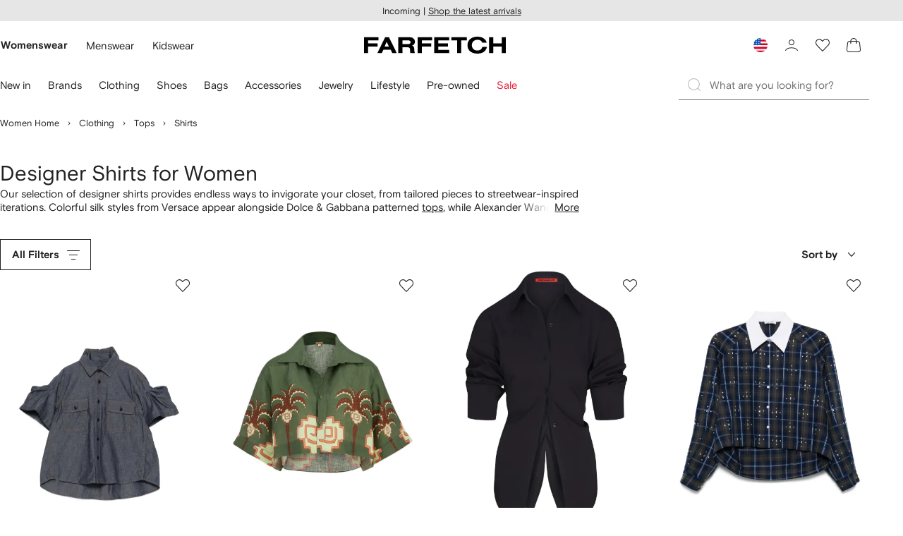

--- FILE ---
content_type: application/javascript
request_url: https://www.farfetch.com/n-xRZb_wZ/1gqS5P/vPvL/ZH1SZ1z4/rOEVfJO7iEua2DkY/FB0BajANQQk/MWJbcDhv/DRIB
body_size: 177138
content:
(function(){if(typeof Array.prototype.entries!=='function'){Object.defineProperty(Array.prototype,'entries',{value:function(){var index=0;const array=this;return {next:function(){if(index<array.length){return {value:[index,array[index++]],done:false};}else{return {done:true};}},[Symbol.iterator]:function(){return this;}};},writable:true,configurable:true});}}());(function(){qM();CWT();SnT();var GB=function(){return ["\x61\x70\x70\x6c\x79","\x66\x72\x6f\x6d\x43\x68\x61\x72\x43\x6f\x64\x65","\x53\x74\x72\x69\x6e\x67","\x63\x68\x61\x72\x43\x6f\x64\x65\x41\x74"];};var JD=function n7(Og,G7){var cB=n7;for(Og;Og!=Ec;Og){switch(Og){case fT:{Og+=Ys;return Ct;}break;case JZ:{Og=Ec;return kV;}break;case dT:{return Sp;}break;case ks:{var Qp=G7[Kc];var Sp=H2([],[]);var nt=R7(Qp.length,cX);Og=dT;if(YX(nt,rX)){do{Sp+=Qp[nt];nt--;}while(YX(nt,rX));}}break;case H4:{for(var IL=R7(jt.length,cX);YX(IL,rX);IL--){var Tg=Wh(R7(H2(IL,D7),GS[R7(GS.length,cX)]),w7.length);var zh=GF(jt,IL);var Eh=GF(w7,Tg);EF+=Ed(kJ,[N0(PF(RB(zh),Eh),PF(RB(Eh),zh))]);}Og=LN;}break;case hl:{for(var NF=R7(Pt.length,cX);YX(NF,rX);NF--){var nL=Wh(R7(H2(NF,cF),GS[R7(GS.length,cX)]),Vp.length);var cS=GF(Pt,NF);var HW=GF(Vp,nL);On+=Ed(kJ,[PF(N0(RB(cS),RB(HW)),N0(cS,HW))]);}Og=pN;}break;case rK:{Og+=Rc;return SW;}break;case Ov:{Og=hl;var Pt=nS[PX];}break;case KU:{var jp=G7[Kc];var Ct=H2([],[]);var th=R7(jp.length,cX);if(YX(th,rX)){do{Ct+=jp[th];th--;}while(YX(th,rX));}Og-=mT;}break;case Cs:{var tg=G7[Kc];var kV=H2([],[]);Og+=O4;var r6=R7(tg.length,cX);if(YX(r6,rX)){do{kV+=tg[r6];r6--;}while(YX(r6,rX));}}break;case LN:{Og=Ec;return sB(w4,[EF]);}break;case pN:{Og=Ec;return ZD(vc,[On]);}break;case TN:{GS.push(lF);jF=function(WX){return n7.apply(this,[Zl,arguments]);};Kt(l2,dF);Og+=tH;GS.pop();}break;case NR:{GS.push(kL);CX=function(fp){return n7.apply(this,[kJ,arguments]);};Ch.call(null,CZ,t7,W7,KL);GS.pop();Og=Ec;}break;case gs:{var vB=G7[Kc];var x0=G7[dZ];var Mt=G7[JA];var D7=G7[ww];var w7=EB[R2];var EF=H2([],[]);var jt=EB[vB];Og+=fJ;}break;case TI:{var cF=G7[Kc];var PX=G7[dZ];var Vp=nS[bS];Og=Ov;var On=H2([],[]);}break;case PR:{var AX=G7[Kc];Og+=Mv;mS.SI=n7(KU,[AX]);while(Zt(mS.SI.length,vw))mS.SI+=mS.SI;}break;case BU:{GS.push(EV);Og+=PM;qL=function(sh){return n7.apply(this,[PR,arguments]);};Ed(rc,[tV,dh,I0(I0({}))]);GS.pop();}break;case Zl:{var IW=G7[Kc];Kt.J=n7(ks,[IW]);Og+=hN;while(Zt(Kt.J.length,E7))Kt.J+=Kt.J;}break;case kJ:{Og=Ec;var bg=G7[Kc];Ch.QK=n7(Cs,[bg]);while(Zt(Ch.QK.length,ZM))Ch.QK+=Ch.QK;}break;case ww:{var dB=G7[Kc];var SW=H2([],[]);var rL=R7(dB.length,cX);Og+=hZ;if(YX(rL,rX)){do{SW+=dB[rL];rL--;}while(YX(rL,rX));}}break;}}};var Np=function(fZ,fd){return fZ instanceof fd;};var OW=function(){return [];};var fF=function(Jn,YS){return Jn<=YS;};var fB=function(){return SV.apply(this,[ww,arguments]);};var Fn=function(k7,Zh){return k7!==Zh;};var R7=function(NW,At){return NW-At;};var wD=function(q7){if(q7===undefined||q7==null){return 0;}var fV=q7["toLowerCase"]()["replace"](/[^a-z]+/gi,'');return fV["length"];};var jn=function(){return sB.apply(this,[rM,arguments]);};var kB=function(ZL,YL){return ZL>YL;};var sL=function(gd){var X2=1;var Th=[];var qD=zA["Math"]["sqrt"](gd);while(X2<=qD&&Th["length"]<6){if(gd%X2===0){if(gd/X2===X2){Th["push"](X2);}else{Th["push"](X2,gd/X2);}}X2=X2+1;}return Th;};var nX=function(){var QL;if(typeof zA["window"]["XMLHttpRequest"]!=='undefined'){QL=new (zA["window"]["XMLHttpRequest"])();}else if(typeof zA["window"]["XDomainRequest"]!=='undefined'){QL=new (zA["window"]["XDomainRequest"])();QL["onload"]=function(){this["readyState"]=4;if(this["onreadystatechange"] instanceof zA["Function"])this["onreadystatechange"]();};}else{QL=new (zA["window"]["ActiveXObject"])('Microsoft.XMLHTTP');}if(typeof QL["withCredentials"]!=='undefined'){QL["withCredentials"]=true;}return QL;};var DD=function(){if(zA["Date"]["now"]&&typeof zA["Date"]["now"]()==='number'){return zA["Date"]["now"]();}else{return +new (zA["Date"])();}};var WB=function(){gV=["\x6c\x65\x6e\x67\x74\x68","\x41\x72\x72\x61\x79","\x63\x6f\x6e\x73\x74\x72\x75\x63\x74\x6f\x72","\x6e\x75\x6d\x62\x65\x72"];};var Zt=function(dV,mL){return dV<mL;};var K0=function(AL){var HS=0;for(var O7=0;O7<AL["length"];O7++){HS=HS+AL["charCodeAt"](O7);}return HS;};var mS=function(){return Ed.apply(this,[rc,arguments]);};var P7=function MS(OX,OF){'use strict';var G6=MS;switch(OX){case DZ:{var kd=OF[Kc];var tF;GS.push(HX);return tF=kd&&WL(V7()[rt(rX)](Z7,xt,kD,Yt,pD),typeof zA[cW()[Eg(rX)].apply(null,[kt,I0([]),Dd,Ud,bX])])&&KB(kd[QW()[hn(kS)].call(null,gB,Iw,gh)],zA[cW()[Eg(rX)](kt,KL,Dd,Ud,gh)])&&Fn(kd,zA[cW()[Eg(rX)](kt,v7,Dd,Ud,vt)][Od()[Nh(kS)](t7,XB,I0({}),Pp)])?xV()[qX(DS)](vd,vL,rh):typeof kd,GS.pop(),tF;}break;case Fv:{var cV=OF[Kc];return typeof cV;}break;case GK:{var Ft=OF[Kc];var rp;GS.push(BS);return rp=Ft&&WL(V7()[rt(rX)].apply(null,[Z7,Hn,rX,In,pD]),typeof zA[cW()[Eg(rX)](kt,R2,US,Ud,x7)])&&KB(Ft[KB(typeof QW()[hn(kS)],H2([],[][[]]))?QW()[hn(Hn)].apply(null,[d7,cL,GV]):QW()[hn(kS)].apply(null,[gB,gL,KD])],zA[cW()[Eg(rX)].apply(null,[kt,dS,US,Ud,zV])])&&Fn(Ft,zA[cW()[Eg(rX)].call(null,kt,N6,US,Ud,Gp)][Od()[Nh(kS)](t7,XB,bS,TB)])?xV()[qX(DS)](RO,mQ,rh):typeof Ft,GS.pop(),rp;}break;case rM:{var Qb=OF[Kc];return typeof Qb;}break;case tR:{var LO=OF[Kc];var OO;GS.push(Hm);return OO=LO&&WL(V7()[rt(rX)](Z7,mz,x7,E8,pD),typeof zA[cW()[Eg(rX)].call(null,kt,pD,dY,Ud,N6)])&&KB(LO[Fn(typeof QW()[hn(TY)],H2([],[][[]]))?QW()[hn(kS)].apply(null,[gB,Gg,Eb]):QW()[hn(Hn)].apply(null,[VC,lC,vO])],zA[KB(typeof cW()[Eg(Gp)],H2([],[][[]]))?cW()[Eg(wb)](kj,vL,zC,bQ,pD):cW()[Eg(rX)].apply(null,[kt,CE,dY,Ud,mC])])&&Fn(LO,zA[cW()[Eg(rX)](kt,qC,dY,Ud,Qr)][Fn(typeof Od()[Nh(CE)],H2([],[][[]]))?Od()[Nh(kS)](t7,bS,PP,Mq):Od()[Nh(cX)](rC,I0({}),gb,cY)])?xV()[qX(DS)](X9,NO,rh):typeof LO,GS.pop(),OO;}break;case KU:{var x9=OF[Kc];return typeof x9;}break;case Kw:{var PE=OF[Kc];var ZG;GS.push(hO);return ZG=PE&&WL(V7()[rt(rX)].apply(null,[Z7,gb,kt,Bm,pD]),typeof zA[Fn(typeof cW()[Eg(cX)],H2([],[][[]]))?cW()[Eg(rX)](kt,sY,fP,Ud,DP):cW()[Eg(wb)](KQ,R2,Wr,Zm,KL)])&&KB(PE[QW()[hn(kS)](gB,zZ,I0(cX))],zA[cW()[Eg(rX)](kt,vL,fP,Ud,sY)])&&Fn(PE,zA[KB(typeof cW()[Eg(PG)],'undefined')?cW()[Eg(wb)].call(null,v5,Iq,mb,Fx,ZO):cW()[Eg(rX)](kt,xz,fP,Ud,t7)][Fn(typeof Od()[Nh(sb)],H2([],[][[]]))?Od()[Nh(kS)](t7,I0(rX),pD,fz):Od()[Nh(cX)](D5,nr,I0(I0(rX)),cq)])?KB(typeof xV()[qX(jQ)],H2([],[][[]]))?xV()[qX(wb)](Wx,mz,Q5):xV()[qX(DS)].call(null,vG,kL,rh):typeof PE,GS.pop(),ZG;}break;case JA:{var cO=OF[Kc];return typeof cO;}break;case Bc:{var mY=OF[Kc];var nP=OF[dZ];var Xm=OF[JA];GS.push(AE);mY[nP]=Xm[X3()[UE(NE)](kS,bS,VQ,QP,Q8)];GS.pop();}break;case fT:{var C2=OF[Kc];var pm=OF[dZ];var fE=OF[JA];return C2[pm]=fE;}break;case rc:{var X8=OF[Kc];var Eq=OF[dZ];var g9=OF[JA];GS.push(IY);try{var JY=GS.length;var cG=I0({});var jz;return jz=BO(w4,[Or()[BQ(xt)](sG,b9),Or()[BQ(zV)].call(null,Dq,mG),Vj()[bG(C5)].apply(null,[Qr,FQ,BY,wb]),X8.call(Eq,g9)]),GS.pop(),jz;}catch(fx){GS.splice(R7(JY,cX),Infinity,IY);var Nq;return Nq=BO(w4,[KB(typeof Or()[BQ(W7)],'undefined')?Or()[BQ(I9)].apply(null,[FP,hY]):Or()[BQ(xt)](sG,b9),Od()[Nh(dj)].call(null,pP,tb,rO,mr),Vj()[bG(C5)](XE,FQ,BY,wb),fx]),GS.pop(),Nq;}GS.pop();}break;case vs:{return this;}break;}};var mj=function(){return ZD.apply(this,[Kc,arguments]);};var f5=function(){return zA["window"]["navigator"]["userAgent"]["replace"](/\\|"/g,'');};var I0=function(m2){return !m2;};var E5=function(){if(zA["Date"]["now"]&&typeof zA["Date"]["now"]()==='number'){return zA["Math"]["round"](zA["Date"]["now"]()/1000);}else{return zA["Math"]["round"](+new (zA["Date"])()/1000);}};var Oz=function(){EB=["&_M2","\x3f(\v--1\t\t;KH;","=,;[N;ds^>\nE","8TQZ200=",",\fG","ZY-sKR8)AUZ ","&\x3fPW\x3fNX","BT+[UR\fBD",",ZY,}H","","4","#\t(\t >:WK*","xV","KOP","EDXcrH","\v(.^=]H_\x00{\bEDM\v))","N60","\v4\x07EUF4\t\v>",">x^\\++","bDZ7:","P^L\t4","\v\'\b\x07*:B","v^sH)(9[u","y","#","_;Hl]:TDM","[K\nUQY\x07.qK0+","I=/\v","B([k","fW+_Ty>\x07E","\v\'"," =_g-I^Q/","QSF!5\x07TB{+8=","$","1,","BM,16$","\f\b\x07\'<FY,H","R\x075\f","*9",">.;F],E",">nDM\n<0\f0","A[6YXI>:RBA-\v(",":\f#(+<","C;r","\x00\b","SLY:","K:","89%\bO,(3y<sy5zOw)pqb*\b\x0095(\v&3yy~MK);ZG\'\b$\b5\n!)\x3fc\n2}wi!+8r\\j-\f*/%9,\'7\x3fqT\ni}\t*]qc3-6;\b\n23\f\x00^yiiL9p{}\')\f%-(-\f#wY\v}Ln\x3f7(zeo\b\v9R9#;#ymLm\"dq^<1&31\b61\fygy.noP)<f\x40y%5Q-%9*(=}HPx^(AaI\n20;\v1BilP}w=`sD\'\b&\b50&9)\f\x3fc{2~]i)+8X\\i-\f)\'%>\'=\x3fyTwin\n*]sY3+\b\b326\f\f^{i}L9\fp{},)\f$!(-&-\f#ss\voLm+7(\x40ei\v\v9/)#\x3f#\rymLm\n\"d`X71#31\b\b6\x07go.mP**<p\x40yT5,-&9)$>ysH\fkP}#\"Aak\n291\v37\tBiPyw=cwD\'\b(\b5\n$D)\x3f`Y2}wi\"+8r\\i-\f)O%9,\'*\x3fqTwi}\t\"]qc3-6;\b\n\t23\f&^yi{L9t}\')\fU%-/-\f#sI\v}Ln;7(zel\b\v99\n#ym\nLm\bdqX481&31\b61\r.gy.m]P)<p\x40y%5Q-%9)Q=HP}^(Abc\n20;\v6Bi7P}w=`sD\'8\b&\b6&9)\x3fc{2ywi)+8\x40\\i-\f)\'%;Q\'=97WTpz:(ri36,\'\nP$+~syi}\b\x00jg\n;\r\b\n(ss\v}L\f!pxk\r&\b5\n69uV}}%\tvz\'5P&9/=|Z3i{N)#iQ\f\v%\b97\rpI)}hXpuy\'6::\"3=\bfI-}~.3vf2k<59&:&3:\nsrmeE[)>pqi\x0759%\n)0\v!zZ0O})\"G\x40y.v&9\'-J(W(sywmn)*h~#-K=|=% =\fWS1S}pP;pqk2i\b9/9=\fw\b1}ym)\x07A{Y\x3f2<\"T $t}}vy<=+\x40qi\'WJ>3=\"~ps~y})_b[y\'656>\"3=;ck9}YK)(K{r4$)31=&36;h}n}}+Ywui\'3\"!\v3&1*8sy\fP)8pqEWn%\b9&69vwyvyh\ro*TGi\')5=%\b27#&d)_\rg\v}})tai\'41\b5\v=&3*\r,\\r6Y]O)[]Jy>$> \t9%\x3f>tIm}})nPtqi,\t-%9&4-KaQN})\x3fR\x00n:0!M933-\rj1}}})=\\m\'%.b\nGW)\"\n_}[})(fBi\'\t1;\b<6OA","\n^TM664\t\f%=","7",";P","6\n\r\'","\b\'","\r:, :F\t_HU>",") ;&]V","\x07","0","PQ1QYH2\np`a\b\x3f1\f="," PR;_H/>\x07TBI6/:","A\bn","\x07","",";VQ-"," =0","+WK-][Y","-#","ZW=WK]>Iw\\I1","\\&<V1HU>PRD","X","=*SL;yPY>\x07E","Y=\fRDA<\t\b","VQE\v8","_a","CUY0/","A\bl\b","\\R\f.;Zq\x07Y+\x00CU[[/TDyIG4-o\x00\bl\t\fPaY\nVy*,_","}v","+*DQ=YSN>\x07EQ\\63","\b","_SS2\f","38!bJ1LYN\"-TCK0-:","PK",";\x40A~OH]>T^\\F.4\v<\fG;,Z1NZ5\b]\\Q",")1\r\'\v",";]}2YQY/","*\bF","\t.;]JIR_2_","O-\b,\x00","",")\b\\U[","","8+\n*=m](]PI\t/\f","#\v8\x00","\r","\x00","L","O-\x00%>= EK;Nx]:",";\b6\x3fW","*","\b9","63-;*QP\x3fR[Y","XUO7\bH~I\v<","+\v*","\v_<f","T(^BQ",":#Fn\x3fPIY","49&Q]\tSNW\r);TWA-/\f\r&","<<","%]Q0","\'","*<BW0OYh\r#","c+_","Gg:XFMF:29i","K","^","\".[TXXN\r(","\v=;;\x40Q<IHY","+3^]MF\t!X2 ","HO","(7\n*!F","&Al7QYS/ZpS\\/8","V](lUD\r7;PDA\t","!;]M=TOH\t)","9\n\b\t,;aM<","zI8}7.U\\}oTW,rl)\v rZ\t..\n",".%","\t","\x00 ","","c[K=","<0\b","(\fCyL",";#*","8\'%&(ZLc^U\x3f\x00_Ww9",")&\x40K*pS]\f","63\n:\n\n*","\f= Q]-O}I4^C\\4<.","Q8N]Q\rC_E,0","\\\x3fH]\n6\bZZ52","46","9\t","+OYN:T","]<9-+,,!5*","\v:","","U_M","lUf","\f \\]","(\t","*1\x07FL.nYM>E","BM,","QL+!*\x40",".DY7PkU\f/","AP;","=\x3f\x3f^]]Ey)C","\x00\t*",",\n\".\\[;","37",";.\x40]\x3f","GG6\t","-=GH*","[Wln",",^W-Y","&LvB2\x00f\\Lvj_MOqb];\b(fpsJ,]E",")&\x40U]OO4U","9\b\v\v::!Q","*\b<\n!\t\x3f\x3f]J*YXo<\x07P\\","&",".8U:\f\b"," \v*","cDQ<","","K\':9lK3.oC`Oqd<\r\v/","U","\t=r`M+\b\n,!","","\vE_I","9","\\*)","\r\'\b(6\x3fW",";70=;Z","L(","[#8","\" GK;XSK","\\I",",","JYJ","TD~\t0>\v","L\t:(\n\n==\v*!F","^8O","99\"6WL+LzY\t/CU","A</\f\v;X:#F7OR\x07/IP^\b\t;7","_>I","7\rB","25zB9]2#\tH]$+\'T f>\vE2FTzw_G1Bg}X_mZ","x]>=X]M 6/\n","9\fknjk^1\rYG`x6\t\r7","\f\x008","e\vPH","(","a],JU_\r\fC[M","\t!","E_\\0<1"," \v *=SL1NzI8X_F","Z7","TS/\x07P]M","92","-/\x07","\b:=\\","{+OHST^\\",".IO","\'H\t","OY\v^DG -7",":\fI("];};var H5=function(Lr,Hj){return Lr>>Hj;};var t8=function(){return zA["Math"]["floor"](zA["Math"]["random"]()*100000+10000);};var Wh=function(X5,HC){return X5%HC;};var qO=function(s8,Cb){return s8>>>Cb|s8<<32-Cb;};var f8=function(){return sB.apply(this,[CN,arguments]);};var YX=function(vr,QG){return vr>=QG;};var DY=function(I5){var SY='';for(var cb=0;cb<I5["length"];cb++){SY+=I5[cb]["toString"](16)["length"]===2?I5[cb]["toString"](16):"0"["concat"](I5[cb]["toString"](16));}return SY;};var Sb=function(O5){return zA["unescape"](zA["encodeURIComponent"](O5));};var Uj=function(hj){return -hj;};var Sr=function KG(xb,MP){'use strict';var U3=KG;switch(xb){case Fv:{var Jj=function(Ob,P5){GS.push(sQ);if(I0(mP)){for(var JO=rX;Zt(JO,j3);++JO){if(Zt(JO,Ir[wb])||KB(JO,Ir[Hn])||KB(JO,GE)||KB(JO,Ir[kS])){Fm[JO]=Uj(cX);}else{Fm[JO]=mP[QW()[hn(rX)](qr,F3,I0([]))];mP+=zA[Fn(typeof Od()[Nh(I9)],H2([],[][[]]))?Od()[Nh(I8)](PG,vQ,YO,g0):Od()[Nh(cX)](EV,kL,ZO,c3)][xV()[qX(rO)](LC,Sq,WY)](JO);}}}var FE=xV()[qX(kS)](tB,rO,wm);for(var q2=rX;Zt(q2,Ob[QW()[hn(rX)](qr,F3,wb)]);q2++){var F8=Ob[Od()[Nh(GV)].apply(null,[pD,r3,R2,Bg])](q2);var Ix=PF(H5(P5,pD),Ir[kt]);P5*=Ir[I9];P5&=Ir[pD];P5+=Ir[B9];P5&=Ir[GV];var Kz=Fm[Ob[QW()[hn(dQ)](E2,kW,vO)](q2)];if(KB(typeof F8[Od()[Nh(Px)].apply(null,[nq,bS,rO,CO])],V7()[rt(rX)].call(null,Z7,Cq,cX,WG,pD))){var IP=F8[KB(typeof Od()[Nh(rX)],H2('',[][[]]))?Od()[Nh(cX)](Dz,I0(I0(cX)),bS,In):Od()[Nh(Px)](nq,B9,Gj,CO)](rX);if(YX(IP,kL)&&Zt(IP,j3)){Kz=Fm[IP];}}if(YX(Kz,Ir[I8])){var CQ=Wh(Ix,mP[QW()[hn(rX)].apply(null,[qr,F3,N6])]);Kz+=CQ;Kz%=mP[KB(typeof QW()[hn(Gp)],H2('',[][[]]))?QW()[hn(Hn)](Pb,xG,kL):QW()[hn(rX)](qr,F3,vO)];F8=mP[Kz];}FE+=F8;}var m8;return GS.pop(),m8=FE,m8;};var bY=function(k3){var cP=[0x428a2f98,0x71374491,0xb5c0fbcf,0xe9b5dba5,0x3956c25b,0x59f111f1,0x923f82a4,0xab1c5ed5,0xd807aa98,0x12835b01,0x243185be,0x550c7dc3,0x72be5d74,0x80deb1fe,0x9bdc06a7,0xc19bf174,0xe49b69c1,0xefbe4786,0x0fc19dc6,0x240ca1cc,0x2de92c6f,0x4a7484aa,0x5cb0a9dc,0x76f988da,0x983e5152,0xa831c66d,0xb00327c8,0xbf597fc7,0xc6e00bf3,0xd5a79147,0x06ca6351,0x14292967,0x27b70a85,0x2e1b2138,0x4d2c6dfc,0x53380d13,0x650a7354,0x766a0abb,0x81c2c92e,0x92722c85,0xa2bfe8a1,0xa81a664b,0xc24b8b70,0xc76c51a3,0xd192e819,0xd6990624,0xf40e3585,0x106aa070,0x19a4c116,0x1e376c08,0x2748774c,0x34b0bcb5,0x391c0cb3,0x4ed8aa4a,0x5b9cca4f,0x682e6ff3,0x748f82ee,0x78a5636f,0x84c87814,0x8cc70208,0x90befffa,0xa4506ceb,0xbef9a3f7,0xc67178f2];var Km=0x6a09e667;var H8=0xbb67ae85;var Um=0x3c6ef372;var kP=0xa54ff53a;var x3=0x510e527f;var xq=0x9b05688c;var lP=0x1f83d9ab;var KY=0x5be0cd19;var P9=Sb(k3);var Fq=P9["length"]*8;P9+=zA["String"]["fromCharCode"](0x80);var Pj=P9["length"]/4+2;var rr=zA["Math"]["ceil"](Pj/16);var kE=new (zA["Array"])(rr);for(var O8=0;O8<rr;O8++){kE[O8]=new (zA["Array"])(16);for(var HG=0;HG<16;HG++){kE[O8][HG]=P9["charCodeAt"](O8*64+HG*4)<<24|P9["charCodeAt"](O8*64+HG*4+1)<<16|P9["charCodeAt"](O8*64+HG*4+2)<<8|P9["charCodeAt"](O8*64+HG*4+3)<<0;}}var K8=Fq/zA["Math"]["pow"](2,32);kE[rr-1][14]=zA["Math"]["floor"](K8);kE[rr-1][15]=Fq;for(var g8=0;g8<rr;g8++){var W5=new (zA["Array"])(64);var q9=Km;var cz=H8;var F5=Um;var Xr=kP;var rG=x3;var p3=xq;var wq=lP;var DC=KY;for(var cj=0;cj<64;cj++){var q5=void 0,z8=void 0,J3=void 0,cQ=void 0,QO=void 0,GG=void 0;if(cj<16)W5[cj]=kE[g8][cj];else{q5=qO(W5[cj-15],7)^qO(W5[cj-15],18)^W5[cj-15]>>>3;z8=qO(W5[cj-2],17)^qO(W5[cj-2],19)^W5[cj-2]>>>10;W5[cj]=W5[cj-16]+q5+W5[cj-7]+z8;}z8=qO(rG,6)^qO(rG,11)^qO(rG,25);J3=rG&p3^~rG&wq;cQ=DC+z8+J3+cP[cj]+W5[cj];q5=qO(q9,2)^qO(q9,13)^qO(q9,22);QO=q9&cz^q9&F5^cz&F5;GG=q5+QO;DC=wq;wq=p3;p3=rG;rG=Xr+cQ>>>0;Xr=F5;F5=cz;cz=q9;q9=cQ+GG>>>0;}Km=Km+q9;H8=H8+cz;Um=Um+F5;kP=kP+Xr;x3=x3+rG;xq=xq+p3;lP=lP+wq;KY=KY+DC;}return [Km>>24&0xff,Km>>16&0xff,Km>>8&0xff,Km&0xff,H8>>24&0xff,H8>>16&0xff,H8>>8&0xff,H8&0xff,Um>>24&0xff,Um>>16&0xff,Um>>8&0xff,Um&0xff,kP>>24&0xff,kP>>16&0xff,kP>>8&0xff,kP&0xff,x3>>24&0xff,x3>>16&0xff,x3>>8&0xff,x3&0xff,xq>>24&0xff,xq>>16&0xff,xq>>8&0xff,xq&0xff,lP>>24&0xff,lP>>16&0xff,lP>>8&0xff,lP&0xff,KY>>24&0xff,KY>>16&0xff,KY>>8&0xff,KY&0xff];};var wP=function(){var LY=f5();var Ax=-1;if(LY["indexOf"]('Trident/7.0')>-1)Ax=11;else if(LY["indexOf"]('Trident/6.0')>-1)Ax=10;else if(LY["indexOf"]('Trident/5.0')>-1)Ax=9;else Ax=0;return Ax>=9;};var zr=function(){var p8=pY();var Fb=zA["Object"]["prototype"]["hasOwnProperty"].call(zA["Navigator"]["prototype"],'mediaDevices');var j5=zA["Object"]["prototype"]["hasOwnProperty"].call(zA["Navigator"]["prototype"],'serviceWorker');var sz=! !zA["window"]["browser"];var vj=typeof zA["ServiceWorker"]==='function';var Bb=typeof zA["ServiceWorkerContainer"]==='function';var TP=typeof zA["frames"]["ServiceWorkerRegistration"]==='function';var qx=zA["window"]["location"]&&zA["window"]["location"]["protocol"]==='http:';var zQ=p8&&(!Fb||!j5||!vj||!sz||!Bb||!TP)&&!qx;return zQ;};var pY=function(){var W8=f5();var E9=/(iPhone|iPad).*AppleWebKit(?!.*(Version|CriOS))/i["test"](W8);var w3=zA["navigator"]["platform"]==='MacIntel'&&zA["navigator"]["maxTouchPoints"]>1&&/(Safari)/["test"](W8)&&!zA["window"]["MSStream"]&&typeof zA["navigator"]["standalone"]!=='undefined';return E9||w3;};var Az=function(CY){var nz=zA["Math"]["floor"](zA["Math"]["random"]()*100000+10000);var z3=zA["String"](CY*nz);var Q3=0;var sj=[];var Y8=z3["length"]>=18?true:false;while(sj["length"]<6){sj["push"](zA["parseInt"](z3["slice"](Q3,Q3+2),10));Q3=Y8?Q3+3:Q3+2;}var Kx=mx(sj);return [nz,Kx];};var Dj=function(SE){if(SE===null||SE===undefined){return 0;}var Im=function rE(Y5){return SE["toLowerCase"]()["includes"](Y5["toLowerCase"]());};var M9=0;(dP&&dP["fields"]||[])["some"](function(dO){var Tm=dO["type"];var TE=dO["labels"];if(TE["some"](Im)){M9=Ux[Tm];if(dO["extensions"]&&dO["extensions"]["labels"]&&dO["extensions"]["labels"]["some"](function(lx){return SE["toLowerCase"]()["includes"](lx["toLowerCase"]());})){M9=Ux[dO["extensions"]["type"]];}return true;}return false;});return M9;};var XO=function(wj){if(wj===undefined||wj==null){return false;}var VE=function pr(j9){return wj["toLowerCase"]()===j9["toLowerCase"]();};return Mr["some"](VE);};var KP=function(zO){try{var BC=new (zA["Set"])(zA["Object"]["values"](Ux));return zO["split"](';')["some"](function(MG){var Er=MG["split"](',');var J8=zA["Number"](Er[Er["length"]-1]);return BC["has"](J8);});}catch(s3){return false;}};var DE=function(Yr){var t9='';var Hz=0;if(Yr==null||zA["document"]["activeElement"]==null){return BO(w4,["elementFullId",t9,"elementIdType",Hz]);}var jr=['id','name','for','placeholder','aria-label','aria-labelledby'];jr["forEach"](function(cC){if(!Yr["hasAttribute"](cC)||t9!==''&&Hz!==0){return;}var MQ=Yr["getAttribute"](cC);if(t9===''&&(MQ!==null||MQ!==undefined)){t9=MQ;}if(Hz===0){Hz=Dj(MQ);}});return BO(w4,["elementFullId",t9,"elementIdType",Hz]);};var T9=function(AQ){var xP;if(AQ==null){xP=zA["document"]["activeElement"];}else xP=AQ;if(zA["document"]["activeElement"]==null)return -1;var Gq=xP["getAttribute"]('name');if(Gq==null){var OC=xP["getAttribute"]('id');if(OC==null)return -1;else return Jb(OC);}return Jb(Gq);};var zE=function(z5){var tC=-1;var Kq=[];if(! !z5&&typeof z5==='string'&&z5["length"]>0){var xO=z5["split"](';');if(xO["length"]>1&&xO[xO["length"]-1]===''){xO["pop"]();}tC=zA["Math"]["floor"](zA["Math"]["random"]()*xO["length"]);var wY=xO[tC]["split"](',');for(var EY in wY){if(!zA["isNaN"](wY[EY])&&!zA["isNaN"](zA["parseInt"](wY[EY],10))){Kq["push"](wY[EY]);}}}else{var jP=zA["String"](hC(1,5));var GO='1';var UP=zA["String"](hC(20,70));var QY=zA["String"](hC(100,300));var nE=zA["String"](hC(100,300));Kq=[jP,GO,UP,QY,nE];}return [tC,Kq];};var kC=function(N5,p9){var R9=typeof N5==='string'&&N5["length"]>0;var CP=!zA["isNaN"](p9)&&(zA["Number"](p9)===-1||E5()<zA["Number"](p9));if(!(R9&&CP)){return false;}var hm='^([a-fA-F0-9]{31,32})$';return N5["search"](hm)!==-1;};var ZY=function(DG,EQ,lb){var Jz;do{Jz=jG(DZ,[DG,EQ]);}while(KB(Wh(Jz,lb),rX));return Jz;};var UC=function(P2){GS.push(gG);var E3=pY(P2);var q3=zA[QW()[hn(C5)](Rb,O2,bX)][Od()[Nh(kS)](t7,NE,PP,J5)][Od()[Nh(Gp)](kS,KD,NO,Rj)].call(zA[KB(typeof Or()[BQ(qC)],H2('',[][[]]))?Or()[BQ(I9)](U5,p5):Or()[BQ(bE)].call(null,bh,kj)][Od()[Nh(kS)](t7,I0(I0([])),sx,J5)],xV()[qX(CE)](G3,dS,rO));var mE=zA[QW()[hn(C5)](Rb,O2,I0([]))][Od()[Nh(kS)](t7,Hn,xt,J5)][Od()[Nh(Gp)](kS,XE,mQ,Rj)].call(zA[Or()[BQ(bE)](bh,kj)][Od()[Nh(kS)](t7,rX,I0(I0([])),J5)],X3()[UE(XE)].apply(null,[C5,rO,Wx,Sx,l5]));var V9=I0(I0(zA[Or()[BQ(mz)].apply(null,[Y3,XB])][QW()[hn(rx)].call(null,kG,xB,RC)]));var c9=KB(typeof zA[Od()[Nh(SG)].apply(null,[r8,Zm,I0(I0(cX)),Mn])],V7()[rt(rX)](Z7,dj,Zx,w5,pD));var gq=KB(typeof zA[xV()[qX(Cq)](AY,I0(rX),fq)],Fn(typeof V7()[rt(kt)],'undefined')?V7()[rt(rX)](Z7,xt,B9,w5,pD):V7()[rt(kt)](nC,sY,Qr,hq,qq));var VP=KB(typeof zA[KB(typeof Od()[Nh(Zm)],H2([],[][[]]))?Od()[Nh(cX)].apply(null,[T3,I0({}),f3,pQ]):Od()[Nh(sb)].apply(null,[YQ,I0(I0({})),DP,Zq])][Od()[Nh(bE)](XQ,D8,FQ,Qz)],KB(typeof V7()[rt(kS)],'undefined')?V7()[rt(kt)](PO,f3,I0({}),Ex,U9):V7()[rt(rX)].call(null,Z7,dS,gh,w5,pD));var n8=zA[Or()[BQ(mz)](Y3,XB)][QW()[hn(Zm)].call(null,bS,Vz,PY)]&&KB(zA[KB(typeof Or()[BQ(R2)],H2('',[][[]]))?Or()[BQ(I9)](sQ,xQ):Or()[BQ(mz)].call(null,Y3,XB)][KB(typeof QW()[hn(jC)],H2([],[][[]]))?QW()[hn(Hn)].apply(null,[B9,bE,Qr]):QW()[hn(Zm)].call(null,bS,Vz,R2)][xV()[qX(Sq)].call(null,c8,bS,S9)],KB(typeof V7()[rt(I8)],'undefined')?V7()[rt(kt)](jY,NE,I0(I0({})),fG,rP):V7()[rt(r3)].apply(null,[A5,lj,I0(I0(rX)),TC,kS]));var dx=E3&&(I0(q3)||I0(mE)||I0(c9)||I0(V9)||I0(gq)||I0(VP))&&I0(n8);var UG;return GS.pop(),UG=dx,UG;};var Vq=function(xY){GS.push(rP);var s5;return s5=K3()[QW()[hn(D8)].call(null,qC,UW,kL)](function Wm(Xz){GS.push(t5);while(cX)switch(Xz[Fn(typeof Or()[BQ(I8)],H2([],[][[]]))?Or()[BQ(bX)].call(null,Zs,qr):Or()[BQ(I9)](O9,x8)]=Xz[KB(typeof X3()[UE(NE)],H2([],[][[]]))?X3()[UE(Hn)].call(null,OE,I0(cX),Qq,Dz,kS):X3()[UE(C5)](Hn,dF,A8,k5,HQ)]){case dc[Od()[Nh(mQ)](tP,wr,R2,CC)]():if(wz(Fn(typeof QW()[hn(Gj)],'undefined')?QW()[hn(mQ)](kL,br,dS):QW()[hn(Hn)].call(null,ZP,rY,Zx),zA[Rr()[Ij(rO)](B9,k5,Tr,Zx,Lg)])){Xz[Fn(typeof X3()[UE(XE)],'undefined')?X3()[UE(C5)].call(null,Hn,f3,A8,k5,Dm):X3()[UE(Hn)](Dq,Zm,N8,FC,r3)]=NE;break;}{var Hr;return Hr=Xz[Od()[Nh(nq)](R5,v7,pD,Tt)](Od()[Nh(KL)].call(null,Lm,NE,HQ,qP),null),GS.pop(),Hr;}case NE:{var sE;return sE=Xz[Od()[Nh(nq)].apply(null,[R5,l5,rX,Tt])](Fn(typeof Od()[Nh(nr)],'undefined')?Od()[Nh(KL)](Lm,Tr,I0(I0([])),qP):Od()[Nh(cX)].apply(null,[GY,L8,I0(I0(cX)),RQ]),zA[Rr()[Ij(rO)](B9,k5,Zx,Lb,Lg)][QW()[hn(mQ)].call(null,kL,br,I9)][QW()[hn(fq)](vQ,L0,cX)](xY)),GS.pop(),sE;}case wb:case cW()[Eg(pD)](wb,N6,sq,tb,DQ):{var Tj;return Tj=Xz[Fn(typeof QW()[hn(KL)],H2([],[][[]]))?QW()[hn(RC)](dQ,rg,I0(rX)):QW()[hn(Hn)](Tz,Gz,I0(I0([])))](),GS.pop(),Tj;}}GS.pop();},null,null,null,zA[Or()[BQ(Cq)].apply(null,[ln,nY])]),GS.pop(),s5;};var q8=function(){if(I0([])){}else if(I0(I0(Kc))){}else if(I0({})){}else if(I0(I0(Kc))){}else if(I0(I0(dZ))){return function RY(){var rj=f5();GS.push(W3);var vP=xV()[qX(kS)](Q7,C5,wm);var IE=[];for(var Iz=rX;Zt(Iz,kS);Iz++){var pC=Dr(rj);IE[Fn(typeof Od()[Nh(Hn)],H2([],[][[]]))?Od()[Nh(NE)](nQ,PY,I0(I0([])),lC):Od()[Nh(cX)].apply(null,[Hb,fq,I0(I0(rX)),gP])](pC);vP=H2(vP,rj[pC]);}var n9=[vP,IE];var LQ;return LQ=n9[Fn(typeof Od()[Nh(GV)],H2('',[][[]]))?Od()[Nh(XB)](TY,YO,Gj,G9):Od()[Nh(cX)].call(null,LP,mC,sx,Hx)](V7()[rt(qr)](kG,Cq,Hn,bP,cX)),GS.pop(),LQ;};}else{}};var AP=function(){GS.push(XC);try{var lQ=GS.length;var sO=I0([]);var lq=DD();var tx=IO()[xV()[qX(KL)].call(null,Mg,KD,nq)](new (zA[Or()[BQ(Zm)](Ig,xz)])(T5()[A3(I9)](cX,cX,Oj,UY),Fn(typeof Or()[BQ(bX)],H2('',[][[]]))?Or()[BQ(mQ)].apply(null,[lD,PP]):Or()[BQ(I9)].apply(null,[Kb,Qq])),Fn(typeof Od()[Nh(CE)],H2([],[][[]]))?Od()[Nh(Qr)](CE,Lb,bS,Zg):Od()[Nh(cX)].call(null,nO,bX,I0(rX),CC));var sP=DD();var Dx=R7(sP,lq);var lm;return lm=BO(w4,[Vj()[bG(rO)].call(null,Gj,sr,WD,pD),tx,Or()[BQ(NO)].apply(null,[qE,cX]),Dx]),GS.pop(),lm;}catch(wO){GS.splice(R7(lQ,cX),Infinity,XC);var PC;return GS.pop(),PC={},PC;}GS.pop();};var IO=function(){GS.push(W9);var lr=zA[xV()[qX(bX)](gr,fq,Lx)][T5()[A3(C5)](GV,Qr,pO,r3)]?zA[KB(typeof xV()[qX(Zx)],H2([],[][[]]))?xV()[qX(wb)].call(null,nb,lj,V8):xV()[qX(bX)](gr,bE,Lx)][T5()[A3(C5)].apply(null,[GV,kS,pO,r3])]:Uj(cX);var HE=zA[xV()[qX(bX)].call(null,gr,YQ,Lx)][X3()[UE(x7)](GV,Rb,pj,WP,XE)]?zA[KB(typeof xV()[qX(mz)],'undefined')?xV()[qX(wb)](vG,Gp,B8):xV()[qX(bX)](gr,SG,Lx)][X3()[UE(x7)].call(null,GV,xt,pj,WP,pD)]:Uj(Ir[cX]);var Nb=zA[KB(typeof Rr()[Ij(B9)],'undefined')?Rr()[Ij(mz)](CC,wC,Hn,bX,cE):Rr()[Ij(rO)].apply(null,[B9,Sz,Tr,R2,Lg])][xV()[qX(mC)].call(null,A7,I0(I0(rX)),DP)]?zA[Fn(typeof Rr()[Ij(XE)],H2(xV()[qX(kS)](V,Zx,wm),[][[]]))?Rr()[Ij(rO)].apply(null,[B9,Sz,vO,I0([]),Lg]):Rr()[Ij(mz)](rb,gE,sb,SG,fY)][xV()[qX(mC)](A7,Tr,DP)]:Uj(cX);var SO=zA[KB(typeof Rr()[Ij(kS)],H2([],[][[]]))?Rr()[Ij(mz)](Mz,Jr,cX,dS,hQ):Rr()[Ij(rO)].call(null,B9,Sz,wr,nq,Lg)][xV()[qX(ZO)].apply(null,[Yg,Tr,PY])]?zA[Rr()[Ij(rO)].apply(null,[B9,Sz,DS,r3,Lg])][Fn(typeof xV()[qX(RC)],H2('',[][[]]))?xV()[qX(ZO)].apply(null,[Yg,NO,PY]):xV()[qX(wb)](x5,mQ,JP)]():Uj(cX);var Nm=zA[Rr()[Ij(rO)](B9,Sz,SG,I0(cX),Lg)][xV()[qX(rx)](Nt,Px,K5)]?zA[Rr()[Ij(rO)](B9,Sz,rx,vQ,Lg)][xV()[qX(rx)](Nt,kS,K5)]:Uj(cX);var vb=Uj(cX);var n3=[xV()[qX(kS)].call(null,V,xz,wm),vb,Or()[BQ(Lb)].apply(null,[xw,DP]),EO(DZ,[]),EO(JT,[]),EO(C4,[]),EO(kM,[]),jG(Kw,[]),EO(FT,[]),lr,HE,Nb,SO,Nm];var sm;return sm=n3[Od()[Nh(XB)].apply(null,[TY,pD,I8,D9])](Or()[BQ(dQ)].call(null,Pn,zx)),GS.pop(),sm;};var Lz=function(){var jq;GS.push(Zj);return jq=EO(PU,[zA[Fn(typeof Or()[BQ(dj)],H2([],[][[]]))?Or()[BQ(mz)](gS,XB):Or()[BQ(I9)](AO,J9)]]),GS.pop(),jq;};var Bq=function(){GS.push(Bx);var IC=[FO,px];var Vx=M5(lY);if(Fn(Vx,I0(dZ))){try{var m5=GS.length;var s9=I0([]);var t3=zA[Rr()[Ij(qr)](qr,B8,gb,I8,O0)](Vx)[xV()[qX(XE)](B7,BE,RC)](V7()[rt(Px)](Z7,K5,PG,Ur,cX));if(YX(t3[QW()[hn(rX)](qr,kx,vO)],Hn)){var WO=zA[KB(typeof Or()[BQ(l5)],H2([],[][[]]))?Or()[BQ(I9)](jO,gz):Or()[BQ(I8)](mb,RC)](t3[Ir[PG]],GV);WO=zA[Or()[BQ(nq)](rF,Ud)](WO)?FO:WO;IC[rX]=WO;}}catch(r9){GS.splice(R7(m5,cX),Infinity,Bx);}}var Qj;return GS.pop(),Qj=IC,Qj;};var XY=function(){GS.push(GP);var P8=[Uj(cX),Uj(cX)];var lE=M5(bx);if(Fn(lE,I0([]))){try{var SP=GS.length;var Xq=I0({});var vE=zA[Fn(typeof Rr()[Ij(dQ)],'undefined')?Rr()[Ij(qr)].call(null,qr,hY,YO,I8,O0):Rr()[Ij(mz)](Z8,x8,BE,DQ,Lq)](lE)[KB(typeof xV()[qX(Px)],H2('',[][[]]))?xV()[qX(wb)](ZC,dQ,JE):xV()[qX(XE)].apply(null,[jE,Qr,RC])](V7()[rt(Px)](Z7,dF,I0(cX),N3,cX));if(YX(vE[QW()[hn(rX)].call(null,qr,Nz,vt)],Hn)){var FY=zA[Or()[BQ(I8)](tO,RC)](vE[cX],GV);var Jq=zA[KB(typeof Or()[BQ(DQ)],'undefined')?Or()[BQ(I9)](BP,Ib):Or()[BQ(I8)].apply(null,[tO,RC])](vE[wb],GV);FY=zA[Or()[BQ(nq)](Wt,Ud)](FY)?Uj(cX):FY;Jq=zA[Or()[BQ(nq)](Wt,Ud)](Jq)?Uj(cX):Jq;P8=[Jq,FY];}}catch(UO){GS.splice(R7(SP,cX),Infinity,GP);}}var Tq;return GS.pop(),Tq=P8,Tq;};var Tx=function(){GS.push(Rm);var jj=Fn(typeof xV()[qX(bX)],'undefined')?xV()[qX(kS)].call(null,sd,x7,wm):xV()[qX(wb)](Vr,I0([]),O3);var j8=M5(bx);if(j8){try{var fQ=GS.length;var vC=I0(I0(Kc));var Cz=zA[Fn(typeof Rr()[Ij(Hn)],H2([],[][[]]))?Rr()[Ij(qr)](qr,pg,DS,XB,O0):Rr()[Ij(mz)](bS,XG,tb,bE,KC)](j8)[xV()[qX(XE)](Xp,sY,RC)](V7()[rt(Px)](Z7,qC,Lb,L0,cX));jj=Cz[rX];}catch(f9){GS.splice(R7(fQ,cX),Infinity,Rm);}}var zq;return GS.pop(),zq=jj,zq;};var Fr=function(){var B5=M5(bx);GS.push(bC);if(B5){try{var vY=GS.length;var Oq=I0({});var lO=zA[KB(typeof Rr()[Ij(kS)],H2(xV()[qX(kS)](zT,zV,wm),[][[]]))?Rr()[Ij(mz)].call(null,hr,wE,I8,I0(rX),vm):Rr()[Ij(qr)].apply(null,[qr,Cx,vL,I0([]),O0])](B5)[xV()[qX(XE)].apply(null,[rg,I0(I0(rX)),RC])](V7()[rt(Px)](Z7,gh,qr,AG,cX));if(YX(lO[QW()[hn(rX)].call(null,qr,Wr,DS)],pD)){var pE=zA[Or()[BQ(I8)].apply(null,[S2,RC])](lO[I9],GV);var G5;return G5=zA[Fn(typeof Or()[BQ(pq)],H2([],[][[]]))?Or()[BQ(nq)](st,Ud):Or()[BQ(I9)].apply(null,[RQ,OP])](pE)||KB(pE,Uj(cX))?Uj(Ir[cX]):pE,GS.pop(),G5;}}catch(kb){GS.splice(R7(vY,cX),Infinity,bC);var cr;return GS.pop(),cr=Uj(Ir[cX]),cr;}}var h8;return GS.pop(),h8=Uj(cX),h8;};var JC=function(){GS.push(Qx);var z2=M5(bx);if(z2){try{var GQ=GS.length;var dC=I0(dZ);var Fz=zA[Rr()[Ij(qr)].apply(null,[qr,V3,mC,nq,O0])](z2)[xV()[qX(XE)](UV,v7,RC)](V7()[rt(Px)](Z7,jC,kL,Mb,cX));if(KB(Fz[QW()[hn(rX)](qr,S3,GE)],pD)){var xx;return GS.pop(),xx=Fz[Ir[jQ]],xx;}}catch(ME){GS.splice(R7(GQ,cX),Infinity,Qx);var MC;return GS.pop(),MC=null,MC;}}var Fj;return GS.pop(),Fj=null,Fj;};var kr=function(N9,Gb){GS.push(Zz);for(var m3=dc[KB(typeof Od()[Nh(kD)],'undefined')?Od()[Nh(cX)](pG,bE,Cq,jx):Od()[Nh(mQ)](tP,SG,I0({}),O2)]();Zt(m3,Gb[QW()[hn(rX)].apply(null,[qr,WN,zV])]);m3++){var mO=Gb[m3];mO[QW()[hn(rO)](B9,qV,I0(I0(cX)))]=mO[QW()[hn(rO)](B9,qV,v7)]||I0(I0(Kc));mO[QW()[hn(PG)].call(null,YQ,Fg,vO)]=I0(Kc);if(wz(X3()[UE(NE)].call(null,kS,I0(I0({})),VQ,gS,x7),mO))mO[Od()[Nh(R2)].call(null,IG,N6,PY,sV)]=I0(Kc);zA[QW()[hn(C5)].apply(null,[Rb,Dh,x7])][Or()[BQ(XE)].apply(null,[NL,I8])](N9,R8(mO[Fn(typeof Vj()[bG(PG)],H2(xV()[qX(kS)](Y,I0({}),wm),[][[]]))?Vj()[bG(qr)](dj,Iq,PL,wb):Vj()[bG(cX)].apply(null,[vQ,RE,YC,RP])]),mO);}GS.pop();};var Lj=function(A9,Nr,fr){GS.push(db);if(Nr)kr(A9[Od()[Nh(kS)](t7,Bj,PG,m9)],Nr);if(fr)kr(A9,fr);zA[QW()[hn(C5)](Rb,QE,mz)][Or()[BQ(XE)](qh,I8)](A9,Od()[Nh(kS)].call(null,t7,I0({}),I0([]),m9),BO(w4,[KB(typeof Od()[Nh(tb)],H2('',[][[]]))?Od()[Nh(cX)](Rj,HQ,UY,b3):Od()[Nh(R2)](IG,zV,I0(rX),Xh),I0({})]));var nm;return GS.pop(),nm=A9,nm;};var R8=function(dq){GS.push(EP);var fC=hP(dq,xV()[qX(mz)].call(null,rq,bS,Gp));var kQ;return kQ=WL(xV()[qX(DS)].call(null,M3,YO,rh),RG(fC))?fC:zA[Od()[Nh(I8)].call(null,PG,t7,N6,M8)](fC),GS.pop(),kQ;};var hP=function(YP,Zr){GS.push(Yj);if(H9(KB(typeof Or()[BQ(D8)],'undefined')?Or()[BQ(I9)](dE,Db):Or()[BQ(x7)].call(null,z7,mQ),RG(YP))||I0(YP)){var nx;return GS.pop(),nx=YP,nx;}var Z3=YP[zA[cW()[Eg(rX)](kt,dQ,Yb,Ud,Hn)][Or()[BQ(Dm)](NP,BE)]];if(Fn(HO(rX),Z3)){var PQ=Z3.call(YP,Zr||Or()[BQ(r3)](Zj,dj));if(H9(Or()[BQ(x7)].call(null,z7,mQ),RG(PQ))){var Rz;return GS.pop(),Rz=PQ,Rz;}throw new (zA[KB(typeof xV()[qX(rO)],'undefined')?xV()[qX(wb)](V5,wb,QC):xV()[qX(C5)].call(null,zD,Sq,Sq)])(X3()[UE(Gp)](pq,dj,Lb,f2,PG));}var C9;return C9=(KB(xV()[qX(mz)](Ib,wr,Gp),Zr)?zA[Od()[Nh(I8)](PG,RC,qC,M6)]:zA[Vj()[bG(pD)](wr,rQ,p5,kt)])(YP),GS.pop(),C9;};var lG=function(SQ){if(I0(SQ)){hG=Ir[N6];v9=tj;hE=Ir[jC];Rq=Gp;qY=Gp;xr=Gp;vx=Gp;Wb=Gp;kz=Ir[xt];}};var Pq=function(){GS.push(zG);L9=xV()[qX(kS)].call(null,ht,I0(I0(cX)),wm);HP=dc[Od()[Nh(mQ)](tP,Dm,gb,kY)]();L5=rX;NC=rX;g5=xV()[qX(kS)](ht,FQ,wm);IQ=rX;NQ=rX;tY=dc[KB(typeof Od()[Nh(I8)],'undefined')?Od()[Nh(cX)](Zb,dF,jQ,lC):Od()[Nh(mQ)].apply(null,[tP,sx,mQ,kY])]();VY=xV()[qX(kS)](ht,dj,wm);OQ=dc[Od()[Nh(mQ)](tP,Hn,N6,kY)]();YY=rX;Xb=rX;GS.pop();WC=rX;n5=Ir[I8];Gr=rX;};var OY=function(){GS.push(z9);Vb=rX;Ez=Fn(typeof xV()[qX(l5)],'undefined')?xV()[qX(kS)](Wg,HQ,wm):xV()[qX(wb)].apply(null,[WE,kS,wb]);fO={};Uz=xV()[qX(kS)](Wg,zV,wm);k8=rX;GS.pop();S5=Ir[I8];};var gC=function(pz,nj,xE){GS.push(HY);try{var xj=GS.length;var JG=I0(I0(Kc));var tQ=rX;var tr=I0([]);if(Fn(nj,cX)&&YX(L5,hE)){if(I0(hb[KB(typeof Od()[Nh(jQ)],H2([],[][[]]))?Od()[Nh(cX)].call(null,Q9,sx,vL,P3):Od()[Nh(Rb)](rx,SG,I0(I0([])),tt)])){tr=I0(I0([]));hb[Od()[Nh(Rb)](rx,KD,D8,tt)]=I0(I0([]));}var CG;return CG=BO(w4,[Od()[Nh(HQ)](hz,sb,Gp,jX),tQ,T5()[A3(x7)].apply(null,[XB,sY,BP,Mx]),tr,Or()[BQ(vL)](Qh,t7),HP]),GS.pop(),CG;}if(KB(nj,cX)&&Zt(HP,v9)||Fn(nj,cX)&&Zt(L5,hE)){var Y9=pz?pz:zA[Or()[BQ(mz)](IB,XB)][cW()[Eg(qr)](kS,xz,BP,nQ,K5)];var U8=Uj(cX);var Ej=Uj(cX);if(Y9&&Y9[Or()[BQ(DP)](Iw,wG)]&&Y9[xV()[qX(Lb)](OJ,I0(I0(cX)),bS)]){U8=zA[Fn(typeof QW()[hn(Zx)],'undefined')?QW()[hn(I8)].call(null,V5,zj,Zm):QW()[hn(Hn)](Yq,dF,vQ)][Or()[BQ(sb)].apply(null,[AF,Dz])](Y9[Fn(typeof Or()[BQ(DP)],H2([],[][[]]))?Or()[BQ(DP)](Iw,wG):Or()[BQ(I9)](BY,WQ)]);Ej=zA[QW()[hn(I8)].apply(null,[V5,zj,I0(I0({}))])][Or()[BQ(sb)](AF,Dz)](Y9[xV()[qX(Lb)].apply(null,[OJ,dS,bS])]);}else if(Y9&&Y9[QW()[hn(FQ)](L8,UW,Zm)]&&Y9[QW()[hn(UY)](nG,Kn,I0(cX))]){U8=zA[QW()[hn(I8)](V5,zj,lj)][Or()[BQ(sb)](AF,Dz)](Y9[QW()[hn(FQ)].apply(null,[L8,UW,DQ])]);Ej=zA[QW()[hn(I8)].apply(null,[V5,zj,f3])][KB(typeof Or()[BQ(vQ)],H2('',[][[]]))?Or()[BQ(I9)](sr,gO):Or()[BQ(sb)](AF,Dz)](Y9[QW()[hn(UY)].apply(null,[nG,Kn,PY])]);}var MY=Y9[Od()[Nh(vt)](FQ,YQ,mz,Fd)];if(WL(MY,null))MY=Y9[xV()[qX(dS)].apply(null,[Ih,XE,mz])];var cm=T9(MY);tQ=R7(DD(),xE);var TO=xV()[qX(kS)](hs,t7,wm)[KB(typeof Od()[Nh(lj)],H2('',[][[]]))?Od()[Nh(cX)](UQ,KL,x7,NY):Od()[Nh(jQ)].call(null,N6,YO,I0(I0(rX)),V6)](WC,Od()[Nh(BE)].apply(null,[TQ,K5,I0(I0({})),XD]))[Od()[Nh(jQ)].apply(null,[N6,C5,I0(I0([])),V6])](nj,Od()[Nh(BE)](TQ,tb,I0(I0(cX)),XD))[Od()[Nh(jQ)].call(null,N6,sY,NO,V6)](tQ,Od()[Nh(BE)](TQ,Q8,bS,XD))[Od()[Nh(jQ)].call(null,N6,GE,I0(I0({})),V6)](U8,Od()[Nh(BE)].apply(null,[TQ,kt,nr,XD]))[Od()[Nh(jQ)](N6,XE,nq,V6)](Ej);if(Fn(nj,Ir[cX])){TO=xV()[qX(kS)](hs,fq,wm)[Od()[Nh(jQ)].call(null,N6,wb,DS,V6)](TO,Od()[Nh(BE)].call(null,TQ,I0(cX),I0(I0([])),XD))[Fn(typeof Od()[Nh(bE)],H2([],[][[]]))?Od()[Nh(jQ)].apply(null,[N6,Zm,I0(cX),V6]):Od()[Nh(cX)](fb,K5,DS,cx)](cm);var d9=H9(typeof Y9[QW()[hn(YO)](Lb,Kj,Iq)],KB(typeof X3()[UE(PG)],H2(xV()[qX(kS)](hs,gh,wm),[][[]]))?X3()[UE(Hn)](l8,jC,OG,Nj,mz):X3()[UE(rX)].apply(null,[B9,NO,L3,I3,R2]))?Y9[QW()[hn(YO)].apply(null,[Lb,Kj,wb])]:Y9[Rr()[Ij(PG)].apply(null,[kt,EE,dF,L8,HB])];if(H9(d9,null)&&Fn(d9,cX))TO=xV()[qX(kS)](hs,Eb,wm)[Od()[Nh(jQ)](N6,I0(I0([])),L8,V6)](TO,Od()[Nh(BE)](TQ,PG,t7,XD))[KB(typeof Od()[Nh(sx)],'undefined')?Od()[Nh(cX)](ZE,fq,I0(I0(cX)),v3):Od()[Nh(jQ)].apply(null,[N6,pD,sY,V6])](d9);}if(H9(typeof Y9[xV()[qX(K5)].apply(null,[tW,DS,hz])],X3()[UE(rX)](B9,Zx,L3,I3,qC))&&KB(Y9[Fn(typeof xV()[qX(K5)],'undefined')?xV()[qX(K5)].call(null,tW,Eb,hz):xV()[qX(wb)](TG,Sq,K9)],I0(I0(Kc))))TO=xV()[qX(kS)].apply(null,[hs,I9,wm])[Od()[Nh(jQ)].apply(null,[N6,NE,XB,V6])](TO,Vj()[bG(PG)](mQ,vt,Pz,Hn));TO=xV()[qX(kS)].call(null,hs,I0(I0(cX)),wm)[Od()[Nh(jQ)].call(null,N6,I0(rX),t7,V6)](TO,Or()[BQ(dQ)](Bh,zx));NC=H2(H2(H2(H2(H2(NC,WC),nj),tQ),U8),Ej);L9=H2(L9,TO);}if(KB(nj,cX))HP++;else L5++;WC++;var k9;return k9=BO(w4,[Od()[Nh(HQ)](hz,Iq,v7,jX),tQ,T5()[A3(x7)].apply(null,[XB,HQ,BP,Mx]),tr,Or()[BQ(vL)](Qh,t7),HP]),GS.pop(),k9;}catch(G8){GS.splice(R7(xj,cX),Infinity,HY);}GS.pop();};var Vm=function(Yx,gY,Cr){GS.push(Mm);try{var Xj=GS.length;var vq=I0(dZ);var VG=Yx?Yx:zA[Or()[BQ(mz)](vz,XB)][cW()[Eg(qr)](kS,vt,Hb,nQ,Rb)];var GC=Ir[I8];var Yz=Uj(cX);var tE=cX;var Ub=I0([]);if(YX(k8,hG)){if(I0(hb[Od()[Nh(Rb)](rx,I0(rX),Gj,qP)])){Ub=I0(I0({}));hb[Od()[Nh(Rb)].call(null,rx,vO,kD,qP)]=I0(I0([]));}var YE;return YE=BO(w4,[Od()[Nh(HQ)](hz,rX,D8,VF),GC,KB(typeof xV()[qX(Rb)],H2('',[][[]]))?xV()[qX(wb)].apply(null,[rz,vO,j2]):xV()[qX(BE)](ZF,dS,KD),Yz,T5()[A3(x7)].apply(null,[XB,Cq,Hb,Mx]),Ub]),GS.pop(),YE;}if(Zt(k8,hG)&&VG&&Fn(VG[Rr()[Ij(Gp)](I9,O9,NE,I0([]),K7)],undefined)){Yz=VG[Rr()[Ij(Gp)](I9,O9,Gj,pD,K7)];var zz=VG[KB(typeof Or()[BQ(HQ)],H2([],[][[]]))?Or()[BQ(I9)](qb,Zm):Or()[BQ(bS)](Rp,d5)];var Wj=VG[KB(typeof QW()[hn(zV)],H2('',[][[]]))?QW()[hn(Hn)].call(null,Aq,Ar,I0(I0(cX))):QW()[hn(sY)](LG,Xh,I0(I0([])))]?cX:Ir[I8];var hx=VG[QW()[hn(vO)](gQ,AB,f3)]?cX:rX;var Wz=VG[QW()[hn(YQ)].apply(null,[sb,np,B9])]?Ir[cX]:rX;var Z9=VG[Or()[BQ(Tr)].call(null,C3,v7)]?Ir[cX]:rX;var Q2=H2(H2(H2(QQ(Wj,pD),QQ(hx,Hn)),QQ(Wz,Ir[PG])),Z9);GC=R7(DD(),Cr);var Rx=T9(null);var JQ=rX;if(zz&&Yz){if(Fn(zz,rX)&&Fn(Yz,rX)&&Fn(zz,Yz))Yz=Uj(dc[QW()[hn(qr)](lj,tB,kt)]());else Yz=Fn(Yz,rX)?Yz:zz;}if(KB(hx,rX)&&KB(Wz,rX)&&KB(Z9,rX)&&kB(Yz,kL)){if(KB(gY,wb)&&YX(Yz,kL)&&fF(Yz,A8))Yz=Uj(NE);else if(YX(Yz,DS)&&fF(Yz,KL))Yz=Uj(wb);else if(YX(Yz,mq)&&fF(Yz,wm))Yz=Uj(Hn);else Yz=Uj(NE);}if(Fn(Rx,bz)){pb=rX;bz=Rx;}else pb=H2(pb,cX);var Tb=tq(Yz);if(KB(Tb,rX)){var Am=(Fn(typeof xV()[qX(Dm)],H2([],[][[]]))?xV()[qX(kS)](Uh,I0(I0(rX)),wm):xV()[qX(wb)](rQ,NE,lz))[Od()[Nh(jQ)](N6,I0({}),pq,Pr)](k8,Od()[Nh(BE)](TQ,fq,I0(I0(cX)),A6))[Od()[Nh(jQ)].apply(null,[N6,I0(I0([])),C5,Pr])](gY,Od()[Nh(BE)](TQ,nr,Hn,A6))[Od()[Nh(jQ)].apply(null,[N6,Gp,kt,Pr])](GC,KB(typeof Od()[Nh(nr)],'undefined')?Od()[Nh(cX)](c3,lj,qC,YC):Od()[Nh(BE)].call(null,TQ,Zm,gb,A6))[Od()[Nh(jQ)].apply(null,[N6,DP,mC,Pr])](Yz,Od()[Nh(BE)].apply(null,[TQ,Lb,I0(cX),A6]))[Od()[Nh(jQ)](N6,mQ,vO,Pr)](JQ,Od()[Nh(BE)](TQ,wr,I0(I0([])),A6))[KB(typeof Od()[Nh(mz)],'undefined')?Od()[Nh(cX)](GV,RC,SG,Sj):Od()[Nh(jQ)](N6,W7,r3,Pr)](Q2,Od()[Nh(BE)].call(null,TQ,YO,DP,A6))[Od()[Nh(jQ)](N6,I9,kt,Pr)](Rx);if(Fn(typeof VG[xV()[qX(K5)](AG,vQ,hz)],X3()[UE(rX)](B9,KD,L3,dE,Sq))&&KB(VG[xV()[qX(K5)](AG,sY,hz)],I0(dZ)))Am=xV()[qX(kS)](Uh,R2,wm)[Od()[Nh(jQ)](N6,sx,Q8,Pr)](Am,xV()[qX(Eb)].call(null,Br,bS,nY));Am=xV()[qX(kS)](Uh,Rb,wm)[Od()[Nh(jQ)](N6,xt,I0([]),Pr)](Am,Or()[BQ(dQ)](wW,zx));Uz=H2(Uz,Am);S5=H2(H2(H2(H2(H2(H2(S5,k8),gY),GC),Yz),Q2),Rx);}else tE=rX;}if(tE&&VG&&VG[KB(typeof Rr()[Ij(qr)],'undefined')?Rr()[Ij(mz)].apply(null,[qj,jb,I9,I0(I0([])),Cj]):Rr()[Ij(Gp)](I9,O9,PP,dS,K7)]){k8++;}var qG;return qG=BO(w4,[Od()[Nh(HQ)](hz,qr,I0({}),VF),GC,xV()[qX(BE)](ZF,PP,KD),Yz,T5()[A3(x7)](XB,KL,Hb,Mx),Ub]),GS.pop(),qG;}catch(H3){GS.splice(R7(Xj,cX),Infinity,Mm);}GS.pop();};var AC=function(C8,EC,d8,xC,fj){GS.push(wQ);try{var Kr=GS.length;var c5=I0(I0(Kc));var MO=I0([]);var l9=rX;var YG=Or()[BQ(kt)](lD,kS);var NG=d8;var bj=xC;if(KB(EC,Ir[cX])&&Zt(OQ,xr)||Fn(EC,Ir[cX])&&Zt(YY,vx)){var gj=C8?C8:zA[Or()[BQ(mz)].call(null,Aj,XB)][cW()[Eg(qr)].apply(null,[kS,sY,T8,nQ,ZO])];var Nx=Uj(cX),SC=Uj(cX);if(gj&&gj[Or()[BQ(DP)](EG,wG)]&&gj[xV()[qX(Lb)].call(null,Qd,xt,bS)]){Nx=zA[KB(typeof QW()[hn(Q8)],H2('',[][[]]))?QW()[hn(Hn)].call(null,E7,kq,FQ):QW()[hn(I8)].apply(null,[V5,FC,t7])][Or()[BQ(sb)](w9,Dz)](gj[Or()[BQ(DP)].apply(null,[EG,wG])]);SC=zA[Fn(typeof QW()[hn(C5)],H2([],[][[]]))?QW()[hn(I8)](V5,FC,kD):QW()[hn(Hn)].apply(null,[ZQ,qC,GV])][Or()[BQ(sb)].call(null,w9,Dz)](gj[xV()[qX(Lb)](Qd,I0([]),bS)]);}else if(gj&&gj[QW()[hn(FQ)](L8,IB,xt)]&&gj[Fn(typeof QW()[hn(kS)],H2('',[][[]]))?QW()[hn(UY)].call(null,nG,wx,bX):QW()[hn(Hn)](g3,Uq,kL)]){Nx=zA[QW()[hn(I8)](V5,FC,GV)][Or()[BQ(sb)].call(null,w9,Dz)](gj[QW()[hn(FQ)](L8,IB,I0([]))]);SC=zA[QW()[hn(I8)].call(null,V5,FC,I0({}))][Or()[BQ(sb)](w9,Dz)](gj[QW()[hn(UY)](nG,wx,I8)]);}else if(gj&&gj[Fn(typeof Or()[BQ(Sq)],H2('',[][[]]))?Or()[BQ(PP)].call(null,tT,F9):Or()[BQ(I9)].apply(null,[N8,l3])]&&KB(b5(gj[Fn(typeof Or()[BQ(r3)],H2('',[][[]]))?Or()[BQ(PP)](tT,F9):Or()[BQ(I9)].call(null,XP,GY)]),Or()[BQ(x7)](Vh,mQ))){if(kB(gj[Or()[BQ(PP)](tT,F9)][QW()[hn(rX)](qr,Pp,DQ)],rX)){var qz=gj[Or()[BQ(PP)](tT,F9)][rX];if(qz&&qz[Fn(typeof Or()[BQ(jC)],H2([],[][[]]))?Or()[BQ(DP)].call(null,EG,wG):Or()[BQ(I9)](D9,r5)]&&qz[KB(typeof xV()[qX(nr)],H2([],[][[]]))?xV()[qX(wb)].apply(null,[qQ,B9,dr]):xV()[qX(Lb)].call(null,Qd,Gj,bS)]){Nx=zA[QW()[hn(I8)](V5,FC,Hn)][Or()[BQ(sb)](w9,Dz)](qz[Or()[BQ(DP)](EG,wG)]);SC=zA[QW()[hn(I8)].call(null,V5,FC,Gp)][Or()[BQ(sb)].apply(null,[w9,Dz])](qz[KB(typeof xV()[qX(Lb)],H2([],[][[]]))?xV()[qX(wb)].apply(null,[k2,rx,Bz]):xV()[qX(Lb)](Qd,Sq,bS)]);}else if(qz&&qz[QW()[hn(FQ)](L8,IB,sx)]&&qz[QW()[hn(UY)](nG,wx,DQ)]){Nx=zA[QW()[hn(I8)](V5,FC,I0({}))][Or()[BQ(sb)].call(null,w9,Dz)](qz[QW()[hn(FQ)](L8,IB,bE)]);SC=zA[KB(typeof QW()[hn(jC)],H2('',[][[]]))?QW()[hn(Hn)](v8,Gx,bX):QW()[hn(I8)](V5,FC,PY)][Or()[BQ(sb)](w9,Dz)](qz[QW()[hn(UY)].call(null,nG,wx,I0([]))]);}YG=Od()[Nh(B9)](LE,x7,I0({}),Ab);}else{MO=I0(Kc);}}if(I0(MO)){l9=R7(DD(),fj);var tm=xV()[qX(kS)].apply(null,[mW,Hn,wm])[Od()[Nh(jQ)](N6,PP,Dm,lF)](Gr,Od()[Nh(BE)].call(null,TQ,v7,KL,jB))[Od()[Nh(jQ)](N6,t7,I0(I0(cX)),lF)](EC,Od()[Nh(BE)](TQ,zV,sY,jB))[Od()[Nh(jQ)](N6,I8,kS,lF)](l9,Od()[Nh(BE)](TQ,I0([]),l5,jB))[Od()[Nh(jQ)](N6,sY,bX,lF)](Nx,Od()[Nh(BE)].apply(null,[TQ,nr,mz,jB]))[Od()[Nh(jQ)].apply(null,[N6,kS,zV,lF])](SC,Od()[Nh(BE)](TQ,DS,I0({}),jB))[Od()[Nh(jQ)](N6,gb,I8,lF)](YG);if(H9(typeof gj[Fn(typeof xV()[qX(Bj)],H2('',[][[]]))?xV()[qX(K5)].call(null,Hq,dQ,hz):xV()[qX(wb)](bO,I0({}),NP)],X3()[UE(rX)](B9,bS,L3,Z5,R2))&&KB(gj[xV()[qX(K5)](Hq,K5,hz)],I0({})))tm=(Fn(typeof xV()[qX(Rb)],H2('',[][[]]))?xV()[qX(kS)](mW,NE,wm):xV()[qX(wb)].apply(null,[zP,vQ,bb]))[Od()[Nh(jQ)].apply(null,[N6,HQ,dQ,lF])](tm,xV()[qX(Eb)](b8,FQ,nY));VY=xV()[qX(kS)](mW,fq,wm)[Od()[Nh(jQ)](N6,rX,wr,lF)](H2(VY,tm),Or()[BQ(dQ)].call(null,VO,zx));Xb=H2(H2(H2(H2(H2(Xb,Gr),EC),l9),Nx),SC);if(KB(EC,Ir[cX]))OQ++;else YY++;Gr++;NG=Ir[I8];bj=rX;}}var R3;return R3=BO(w4,[Od()[Nh(HQ)].call(null,hz,XB,I8,bd),l9,QW()[hn(Dm)](Dm,Qh,wr),NG,QW()[hn(wr)](PP,D3,r3),bj,Or()[BQ(t7)](Ib,h9),MO]),GS.pop(),R3;}catch(Y2){GS.splice(R7(Kr,cX),Infinity,wQ);}GS.pop();};var tG=function(kO,B3,bq){GS.push(KO);try{var gx=GS.length;var Xx=I0([]);var sC=rX;var Ox=I0([]);if(KB(B3,cX)&&Zt(IQ,Rq)||Fn(B3,cX)&&Zt(NQ,qY)){var S8=kO?kO:zA[KB(typeof Or()[BQ(Lb)],'undefined')?Or()[BQ(I9)](Jm,dG):Or()[BQ(mz)](Jx,XB)][cW()[Eg(qr)].call(null,kS,sx,zY,nQ,Rb)];if(S8&&Fn(S8[KB(typeof QW()[hn(HQ)],H2([],[][[]]))?QW()[hn(Hn)].call(null,rx,DO,lj):QW()[hn(vL)](x2,kx,I0(I0(cX)))],xV()[qX(kD)](d7,Sq,Wq))){Ox=I0(I0({}));var zb=Uj(cX);var KE=Uj(cX);if(S8&&S8[Or()[BQ(DP)](Mj,wG)]&&S8[xV()[qX(Lb)](CL,vO,bS)]){zb=zA[QW()[hn(I8)](V5,dz,lj)][Or()[BQ(sb)](Qx,Dz)](S8[Or()[BQ(DP)](Mj,wG)]);KE=zA[QW()[hn(I8)].apply(null,[V5,dz,DP])][Or()[BQ(sb)].call(null,Qx,Dz)](S8[Fn(typeof xV()[qX(W7)],'undefined')?xV()[qX(Lb)].apply(null,[CL,x7,bS]):xV()[qX(wb)](FC,I0(rX),nq)]);}else if(S8&&S8[QW()[hn(FQ)].call(null,L8,Pz,L8)]&&S8[QW()[hn(UY)](nG,J5,Eb)]){zb=zA[QW()[hn(I8)](V5,dz,I0(I0(rX)))][Or()[BQ(sb)].apply(null,[Qx,Dz])](S8[QW()[hn(FQ)].call(null,L8,Pz,W7)]);KE=zA[QW()[hn(I8)](V5,dz,rx)][Or()[BQ(sb)].call(null,Qx,Dz)](S8[QW()[hn(UY)](nG,J5,Sq)]);}sC=R7(DD(),bq);var BG=(KB(typeof xV()[qX(L8)],H2('',[][[]]))?xV()[qX(wb)].call(null,blH,I0(I0(rX)),QlH):xV()[qX(kS)](jd,RC,wm))[Fn(typeof Od()[Nh(GE)],H2([],[][[]]))?Od()[Nh(jQ)].apply(null,[N6,I0(cX),I0(I0({})),dr]):Od()[Nh(cX)](fTH,r3,DQ,GwH)](n5,Od()[Nh(BE)](TQ,I0(I0(cX)),t7,vS))[Od()[Nh(jQ)](N6,xt,rO,dr)](B3,Od()[Nh(BE)](TQ,xt,NE,vS))[Fn(typeof Od()[Nh(mQ)],H2([],[][[]]))?Od()[Nh(jQ)](N6,kD,Zm,dr):Od()[Nh(cX)].apply(null,[l5,v7,GE,Em])](sC,Od()[Nh(BE)].apply(null,[TQ,ZO,I0(I0({})),vS]))[Fn(typeof Od()[Nh(sY)],H2('',[][[]]))?Od()[Nh(jQ)](N6,r3,dF,dr):Od()[Nh(cX)](vG,I0(I0(rX)),YQ,Af)](zb,Od()[Nh(BE)].apply(null,[TQ,Eb,YQ,vS]))[Od()[Nh(jQ)](N6,I0(I0(cX)),I0([]),dr)](KE);if(Fn(typeof S8[xV()[qX(K5)](VlH,vL,hz)],X3()[UE(rX)].apply(null,[B9,vL,L3,xMH,I8]))&&KB(S8[xV()[qX(K5)].call(null,VlH,wr,hz)],I0(dZ)))BG=xV()[qX(kS)](jd,wr,wm)[Od()[Nh(jQ)].apply(null,[N6,I0([]),FQ,dr])](BG,KB(typeof xV()[qX(K5)],'undefined')?xV()[qX(wb)].apply(null,[Bk,lj,SRH]):xV()[qX(Eb)].apply(null,[Mz,I0(rX),nY]));tY=H2(H2(H2(H2(H2(tY,n5),B3),sC),zb),KE);g5=xV()[qX(kS)](jd,GV,wm)[Od()[Nh(jQ)](N6,rX,KD,dr)](H2(g5,BG),Or()[BQ(dQ)].call(null,E8,zx));if(KB(B3,cX))IQ++;else NQ++;}}if(KB(B3,cX))IQ++;else NQ++;n5++;var bTH;return bTH=BO(w4,[Od()[Nh(HQ)](hz,Gp,Qr,IX),sC,Or()[BQ(dF)].call(null,DB,CE),Ox]),GS.pop(),bTH;}catch(PsH){GS.splice(R7(gx,cX),Infinity,KO);}GS.pop();};var gm=function(dHH,EJH,jcH){GS.push(GNH);try{var rRH=GS.length;var UHH=I0([]);var N4H=dc[Fn(typeof Od()[Nh(Dm)],'undefined')?Od()[Nh(mQ)].apply(null,[tP,I0([]),qC,P1H]):Od()[Nh(cX)](cAH,Rb,N6,MJH)]();var bm=I0([]);if(YX(Vb,Wb)){if(I0(hb[Od()[Nh(Rb)](rx,dQ,I0(I0(cX)),U9)])){bm=I0(I0([]));hb[Od()[Nh(Rb)](rx,gh,B9,U9)]=I0(I0({}));}var KKH;return KKH=BO(w4,[Od()[Nh(HQ)](hz,vQ,YO,xw),N4H,Fn(typeof T5()[A3(wb)],'undefined')?T5()[A3(x7)].call(null,XB,DS,nO,Mx):T5()[A3(I8)].call(null,Zb,N6,FMH,GV),bm]),GS.pop(),KKH;}var AHH=dHH?dHH:zA[Or()[BQ(mz)](B8,XB)][cW()[Eg(qr)](kS,qC,nO,nQ,sb)];var bUH=AHH[Od()[Nh(vt)].call(null,FQ,Px,HQ,bAH)];if(WL(bUH,null))bUH=AHH[xV()[qX(dS)].call(null,db,kS,mz)];var Nf=XO(bUH[KB(typeof Or()[BQ(ZO)],'undefined')?Or()[BQ(I9)](PwH,nRH):Or()[BQ(xt)](ff,b9)]);var kJH=Fn(wlH[xV()[qX(l5)].call(null,hNH,KL,UJH)](dHH&&dHH[Or()[BQ(xt)](ff,b9)]),Uj(cX));if(I0(Nf)&&I0(kJH)){var t4H;return t4H=BO(w4,[Od()[Nh(HQ)].apply(null,[hz,Gp,I0(I0([])),xw]),N4H,T5()[A3(x7)](XB,Cq,nO,Mx),bm]),GS.pop(),t4H;}var vk=T9(bUH);var AIH=xV()[qX(kS)](pp,I0(I0(cX)),wm);var dwH=KB(typeof xV()[qX(DS)],H2('',[][[]]))?xV()[qX(wb)](dMH,YQ,U5):xV()[qX(kS)].apply(null,[pp,Q8,wm]);var k4H=xV()[qX(kS)](pp,pq,wm);var O1H=xV()[qX(kS)](pp,tb,wm);if(KB(EJH,kS)){AIH=AHH[Or()[BQ(xz)](j1H,xt)];dwH=AHH[xV()[qX(W7)](kf,Iq,tb)];k4H=AHH[Or()[BQ(tj)].call(null,Qz,E7)];O1H=AHH[QW()[hn(DP)](j3,VNH,I8)];}N4H=R7(DD(),jcH);var ATH=xV()[qX(kS)].apply(null,[pp,Gp,wm])[Od()[Nh(jQ)](N6,Bj,C5,M4H)](Vb,Od()[Nh(BE)](TQ,vQ,Rb,QX))[KB(typeof Od()[Nh(lj)],'undefined')?Od()[Nh(cX)](J5,nr,XB,Pk):Od()[Nh(jQ)](N6,HQ,R2,M4H)](EJH,Fn(typeof Od()[Nh(XB)],H2([],[][[]]))?Od()[Nh(BE)](TQ,NE,PP,QX):Od()[Nh(cX)](rx,bS,I0(I0(cX)),zk))[Od()[Nh(jQ)].apply(null,[N6,Tr,XB,M4H])](AIH,Od()[Nh(BE)](TQ,kt,Gj,QX))[KB(typeof Od()[Nh(UY)],'undefined')?Od()[Nh(cX)](IG,qr,CE,D5):Od()[Nh(jQ)](N6,nr,xz,M4H)](dwH,KB(typeof Od()[Nh(sY)],H2([],[][[]]))?Od()[Nh(cX)].apply(null,[dsH,BE,vQ,QRH]):Od()[Nh(BE)].call(null,TQ,I0(I0(rX)),fq,QX))[Od()[Nh(jQ)].call(null,N6,Dm,kD,M4H)](k4H,Od()[Nh(BE)].call(null,TQ,I8,vQ,QX))[KB(typeof Od()[Nh(KL)],'undefined')?Od()[Nh(cX)](dY,Px,r3,dE):Od()[Nh(jQ)].call(null,N6,pq,x7,M4H)](O1H,Od()[Nh(BE)](TQ,I0(I0([])),I8,QX))[Od()[Nh(jQ)].apply(null,[N6,kL,D8,M4H])](N4H,Od()[Nh(BE)](TQ,qr,t7,QX))[Od()[Nh(jQ)](N6,jQ,PY,M4H)](vk);Ez=xV()[qX(kS)].call(null,pp,I0(I0(rX)),wm)[Od()[Nh(jQ)].call(null,N6,Lb,Zm,M4H)](H2(Ez,ATH),Or()[BQ(dQ)](PwH,zx));Vb++;var LsH;return LsH=BO(w4,[Fn(typeof Od()[Nh(Lb)],'undefined')?Od()[Nh(HQ)](hz,kD,K5,xw):Od()[Nh(cX)](DP,RC,rO,E8),N4H,T5()[A3(x7)].apply(null,[XB,Cq,nO,Mx]),bm]),GS.pop(),LsH;}catch(xcH){GS.splice(R7(rRH,cX),Infinity,GNH);}GS.pop();};var gMH=function(QHH,Z4H){GS.push(nf);try{var cTH=GS.length;var Yk=I0(I0(Kc));var lf=rX;var fUH=I0(I0(Kc));if(YX(zA[QW()[hn(C5)](Rb,vsH,Rb)][QW()[hn(Cq)](dF,Vn,Bj)](fO)[QW()[hn(rX)](qr,Bf,qr)],kz)){var Zf;return Zf=BO(w4,[Od()[Nh(HQ)](hz,l5,sb,lW),lf,T5()[A3(x7)](XB,bE,tO,Mx),fUH]),GS.pop(),Zf;}var XMH=QHH?QHH:zA[Or()[BQ(mz)].apply(null,[vIH,XB])][Fn(typeof cW()[Eg(pD)],H2([],[][[]]))?cW()[Eg(qr)](kS,Bj,tO,nQ,dF):cW()[Eg(wb)](PP,kL,vL,klH,CE)];var rKH=XMH[KB(typeof Od()[Nh(kD)],H2([],[][[]]))?Od()[Nh(cX)](bJH,rx,I0(I0(cX)),FMH):Od()[Nh(vt)](FQ,gh,NO,D3)];if(WL(rKH,null))rKH=XMH[xV()[qX(dS)](S3,I0(cX),mz)];if(rKH[xV()[qX(Q8)](vM,bX,BAH)]&&Fn(rKH[xV()[qX(Q8)].apply(null,[vM,I0(I0([])),BAH])][Or()[BQ(nG)].call(null,vf,vQ)](),xV()[qX(KD)].call(null,VC,zV,tj))){var cIH;return cIH=BO(w4,[Od()[Nh(HQ)](hz,I0({}),I0(rX),lW),lf,T5()[A3(x7)](XB,KD,tO,Mx),fUH]),GS.pop(),cIH;}var VKH=DE(rKH);var KAH=VKH[xV()[qX(v7)].apply(null,[nUH,tb,N6])];var p1H=VKH[Fn(typeof QW()[hn(XB)],H2([],[][[]]))?QW()[hn(bS)](XB,wTH,I0(I0(rX))):QW()[hn(Hn)](ScH,LTH,I0(I0(rX)))];var m1H=T9(rKH);var S4H=rX;var JsH=rX;var EwH=dc[Od()[Nh(mQ)](tP,I0(I0([])),I0({}),WNH)]();var YMH=rX;if(Fn(p1H,NE)&&Fn(p1H,x7)){S4H=KB(rKH[X3()[UE(NE)].call(null,kS,SG,VQ,W9,wb)],undefined)?rX:rKH[X3()[UE(NE)](kS,DS,VQ,W9,YO)][QW()[hn(rX)](qr,Bf,SG)];JsH=NUH(rKH[X3()[UE(NE)](kS,C5,VQ,W9,bS)]);EwH=wD(rKH[X3()[UE(NE)](kS,DS,VQ,W9,sx)]);YMH=ARH(rKH[X3()[UE(NE)](kS,I0({}),VQ,W9,bE)]);}if(p1H){if(I0(JwH[p1H])){JwH[p1H]=KAH;}else if(Fn(JwH[p1H],KAH)){p1H=Ux[Or()[BQ(N6)].apply(null,[rm,jC])];}}lf=R7(DD(),Z4H);if(rKH[X3()[UE(NE)](kS,Qr,VQ,W9,Tr)]&&rKH[X3()[UE(NE)].apply(null,[kS,DQ,VQ,W9,t7])][QW()[hn(rX)].call(null,qr,Bf,nq)]){fO[KAH]=BO(w4,[Od()[Nh(PY)](jb,XE,Dm,r0),m1H,QW()[hn(Tr)].call(null,dS,XNH,KL),KAH,xV()[qX(Rb)].call(null,zZ,K5,Iq),S4H,Fn(typeof Vj()[bG(GV)],H2(xV()[qX(kS)](xJ,C5,wm),[][[]]))?Vj()[bG(Gp)].apply(null,[B9,rX,RsH,x7]):Vj()[bG(cX)](wb,Vf,W4H,Xk),JsH,X3()[UE(tb)].apply(null,[I8,rx,wwH,HUH,Bj]),EwH,cW()[Eg(PG)](I8,GE,Yb,ZJH,fq),YMH,Od()[Nh(HQ)](hz,BE,I0(cX),lW),lf,Fn(typeof Od()[Nh(xt)],'undefined')?Od()[Nh(vQ)](cX,UY,mQ,MD):Od()[Nh(cX)].apply(null,[US,x7,t7,vKH]),p1H]);}else{delete fO[KAH];}var UTH;return UTH=BO(w4,[Od()[Nh(HQ)](hz,rx,I0(I0({})),lW),lf,KB(typeof T5()[A3(PG)],'undefined')?T5()[A3(I8)](YHH,FQ,Nk,lRH):T5()[A3(x7)].call(null,XB,kL,tO,Mx),fUH]),GS.pop(),UTH;}catch(YcH){GS.splice(R7(cTH,cX),Infinity,nf);}GS.pop();};var ZRH=function(){return [S5,NC,Xb,tY];};var s4H=function(){return [k8,WC,Gr,n5];};var hAH=function(){GS.push(NMH);var ClH=zA[QW()[hn(C5)].call(null,Rb,Op,I0(rX))][Or()[BQ(RC)](vM,hcH)](fO)[Or()[BQ(wE)](M8,B9)](function(sAH,cwH){return EO.apply(this,[vs,arguments]);},xV()[qX(kS)](hW,Gj,wm));var EsH;return GS.pop(),EsH=[Uz,L9,VY,g5,Ez,ClH],EsH;};var tq=function(kk){GS.push(E2);var QcH=zA[xV()[qX(kt)](hHH,I0(I0({})),mC)][KB(typeof xV()[qX(bS)],H2([],[][[]]))?xV()[qX(wb)](LlH,Zm,PHH):xV()[qX(HQ)].call(null,hRH,x7,FQ)];if(WL(zA[xV()[qX(kt)].apply(null,[hHH,NE,mC])][xV()[qX(HQ)](hRH,HQ,FQ)],null)){var g1H;return GS.pop(),g1H=rX,g1H;}var TNH=QcH[Fn(typeof QW()[hn(BE)],'undefined')?QW()[hn(PP)].call(null,I9,kcH,rx):QW()[hn(Hn)](BNH,QC,mQ)](Or()[BQ(xt)](JUH,b9));var NRH=WL(TNH,null)?Uj(dc[QW()[hn(qr)](lj,fsH,wr)]()):hlH(TNH);if(KB(NRH,Ir[cX])&&kB(pb,Ir[dQ])&&KB(kk,Uj(NE))){var BsH;return GS.pop(),BsH=cX,BsH;}else{var OMH;return GS.pop(),OMH=Ir[I8],OMH;}GS.pop();};var GRH=function(bKH){var mNH=I0(dZ);var GsH=FO;var XsH=px;var CKH=rX;var AAH=Ir[cX];var hf=EO(nK,[]);var dAH=I0([]);var UsH=M5(lY);GS.push(qj);if(bKH||UsH){var HsH;return HsH=BO(w4,[QW()[hn(Cq)](dF,ht,lj),Bq(),Or()[BQ(tb)].call(null,rY,j3),UsH||hf,Or()[BQ(J9)](tsH,WY),mNH,Or()[BQ(nY)](Mm,lAH),dAH]),GS.pop(),HsH;}if(EO(vc,[])){var xk=zA[Or()[BQ(mz)](GY,XB)][Or()[BQ(W7)].call(null,gAH,E4H)][QW()[hn(t7)](LE,Pn,x7)](H2(Of,vlH));var YRH=zA[Or()[BQ(mz)](GY,XB)][Or()[BQ(W7)](gAH,E4H)][QW()[hn(t7)](LE,Pn,dj)](H2(Of,Ef));var jwH=zA[Or()[BQ(mz)](GY,XB)][Or()[BQ(W7)].call(null,gAH,E4H)][QW()[hn(t7)](LE,Pn,I0([]))](H2(Of,msH));if(I0(xk)&&I0(YRH)&&I0(jwH)){dAH=I0(I0([]));var YAH;return YAH=BO(w4,[QW()[hn(Cq)](dF,ht,qC),[GsH,XsH],Fn(typeof Or()[BQ(DP)],H2([],[][[]]))?Or()[BQ(tb)](rY,j3):Or()[BQ(I9)].apply(null,[YwH,lsH]),hf,Or()[BQ(J9)].call(null,tsH,WY),mNH,Or()[BQ(nY)](Mm,lAH),dAH]),GS.pop(),YAH;}else{if(xk&&Fn(xk[xV()[qX(l5)](nTH,GV,UJH)](V7()[rt(Px)].call(null,Z7,jQ,dS,E1H,cX)),Uj(cX))&&I0(zA[KB(typeof Or()[BQ(lj)],H2([],[][[]]))?Or()[BQ(I9)].call(null,wx,PlH):Or()[BQ(nq)](Vt,Ud)](zA[Or()[BQ(I8)].call(null,NMH,RC)](xk[xV()[qX(XE)](MF,I0(rX),RC)](V7()[rt(Px)].apply(null,[Z7,kD,NO,E1H,cX]))[Ir[I8]],GV)))&&I0(zA[Or()[BQ(nq)](Vt,Ud)](zA[Or()[BQ(I8)](NMH,RC)](xk[xV()[qX(XE)](MF,I0(rX),RC)](V7()[rt(Px)](Z7,Eb,HQ,E1H,cX))[cX],GV)))){CKH=zA[KB(typeof Or()[BQ(rO)],H2([],[][[]]))?Or()[BQ(I9)].apply(null,[R2,Kj]):Or()[BQ(I8)](NMH,RC)](xk[xV()[qX(XE)](MF,I0(I0([])),RC)](V7()[rt(Px)].call(null,Z7,W7,qr,E1H,cX))[rX],GV);AAH=zA[Or()[BQ(I8)](NMH,RC)](xk[Fn(typeof xV()[qX(Tr)],H2('',[][[]]))?xV()[qX(XE)](MF,mC,RC):xV()[qX(wb)](UwH,I0(rX),lHH)](V7()[rt(Px)](Z7,l5,cX,E1H,cX))[cX],GV);}else{mNH=I0(I0([]));}if(YRH&&Fn(YRH[xV()[qX(l5)](nTH,I0(cX),UJH)](V7()[rt(Px)].apply(null,[Z7,PY,pq,E1H,cX])),Uj(cX))&&I0(zA[Fn(typeof Or()[BQ(t7)],'undefined')?Or()[BQ(nq)].call(null,Vt,Ud):Or()[BQ(I9)].apply(null,[gKH,PwH])](zA[Or()[BQ(I8)].call(null,NMH,RC)](YRH[xV()[qX(XE)].apply(null,[MF,sx,RC])](V7()[rt(Px)].apply(null,[Z7,Tr,PP,E1H,cX]))[rX],GV)))&&I0(zA[Fn(typeof Or()[BQ(vO)],H2('',[][[]]))?Or()[BQ(nq)](Vt,Ud):Or()[BQ(I9)](J5,URH)](zA[Or()[BQ(I8)](NMH,RC)](YRH[xV()[qX(XE)](MF,wr,RC)](KB(typeof V7()[rt(dQ)],'undefined')?V7()[rt(kt)](Tf,RC,I0([]),Z8,ssH):V7()[rt(Px)].apply(null,[Z7,Rb,jC,E1H,cX]))[Ir[cX]],GV)))){GsH=zA[Or()[BQ(I8)](NMH,RC)](YRH[xV()[qX(XE)](MF,R2,RC)](V7()[rt(Px)].apply(null,[Z7,YO,Gp,E1H,cX]))[rX],Ir[Px]);}else{mNH=I0(I0([]));}if(jwH&&KB(typeof jwH,xV()[qX(mz)].call(null,Pm,I8,Gp))){hf=jwH;}else{mNH=I0(I0({}));hf=jwH||hf;}}}else{CKH=pJH;AAH=MRH;GsH=g4H;XsH=T4H;hf=GMH;}if(I0(mNH)){if(kB(DD(),QQ(CKH,qP))){dAH=I0(I0({}));var DNH;return DNH=BO(w4,[QW()[hn(Cq)](dF,ht,Q8),[FO,px],Or()[BQ(tb)](rY,j3),EO(nK,[]),KB(typeof Or()[BQ(XB)],H2([],[][[]]))?Or()[BQ(I9)](pQ,cUH):Or()[BQ(J9)](tsH,WY),mNH,Or()[BQ(nY)](Mm,lAH),dAH]),GS.pop(),DNH;}else{if(kB(DD(),R7(QQ(CKH,qP),sNH(QQ(QQ(GV,AAH),qP),tj)))){dAH=I0(I0(dZ));}var hTH;return hTH=BO(w4,[QW()[hn(Cq)].call(null,dF,ht,l5),[GsH,XsH],KB(typeof Or()[BQ(sb)],H2([],[][[]]))?Or()[BQ(I9)].apply(null,[SNH,N1H]):Or()[BQ(tb)].apply(null,[rY,j3]),hf,Or()[BQ(J9)](tsH,WY),mNH,Or()[BQ(nY)].call(null,Mm,lAH),dAH]),GS.pop(),hTH;}}var DcH;return DcH=BO(w4,[QW()[hn(Cq)].apply(null,[dF,ht,Tr]),[GsH,XsH],KB(typeof Or()[BQ(vQ)],H2('',[][[]]))?Or()[BQ(I9)].call(null,j2,Om):Or()[BQ(tb)](rY,j3),hf,Or()[BQ(J9)](tsH,WY),mNH,Or()[BQ(nY)](Mm,lAH),dAH]),GS.pop(),DcH;};var Uk=function(){GS.push(bX);var SKH=kB(arguments[QW()[hn(rX)](qr,rh,nq)],rX)&&Fn(arguments[rX],undefined)?arguments[rX]:I0(I0(Kc));pk=xV()[qX(kS)].call(null,hKH,kS,wm);zKH=Uj(cX);var tMH=EO(vc,[]);if(I0(SKH)){if(tMH){zA[Fn(typeof Or()[BQ(dF)],H2('',[][[]]))?Or()[BQ(mz)](pj,XB):Or()[BQ(I9)].call(null,CcH,hO)][Or()[BQ(W7)](UMH,E4H)][QW()[hn(dF)](GP,HUH,R2)](mcH);zA[Or()[BQ(mz)].call(null,pj,XB)][Or()[BQ(W7)](UMH,E4H)][QW()[hn(dF)](GP,HUH,I0(rX))](hMH);}var TcH;return GS.pop(),TcH=I0([]),TcH;}var xNH=Tx();if(xNH){if(kC(xNH,Od()[Nh(W7)].call(null,A8,YQ,qr,tf))){pk=xNH;zKH=Uj(cX);if(tMH){var DHH=zA[Or()[BQ(mz)](pj,XB)][Or()[BQ(W7)].call(null,UMH,E4H)][Fn(typeof QW()[hn(HQ)],H2('',[][[]]))?QW()[hn(t7)].apply(null,[LE,T3,rx]):QW()[hn(Hn)](N6,UwH,I0(rX))](mcH);var F4H=zA[Or()[BQ(mz)].call(null,pj,XB)][Or()[BQ(W7)](UMH,E4H)][QW()[hn(t7)](LE,T3,UY)](hMH);if(Fn(pk,DHH)||I0(kC(DHH,F4H))){zA[Or()[BQ(mz)].apply(null,[pj,XB])][Or()[BQ(W7)](UMH,E4H)][Or()[BQ(WY)].call(null,wsH,mm)](mcH,pk);zA[Or()[BQ(mz)](pj,XB)][Or()[BQ(W7)].apply(null,[UMH,E4H])][Fn(typeof Or()[BQ(Qr)],'undefined')?Or()[BQ(WY)](wsH,mm):Or()[BQ(I9)](jb,RC)](hMH,zKH);}}}else if(tMH){var KTH=zA[Fn(typeof Or()[BQ(tb)],H2('',[][[]]))?Or()[BQ(mz)](pj,XB):Or()[BQ(I9)].call(null,n4H,U9)][Or()[BQ(W7)](UMH,E4H)][Fn(typeof QW()[hn(N6)],'undefined')?QW()[hn(t7)](LE,T3,I0(I0(rX))):QW()[hn(Hn)](tk,Ff,KL)](hMH);if(KTH&&KB(KTH,Od()[Nh(W7)](A8,rX,XB,tf))){zA[Or()[BQ(mz)](pj,XB)][Or()[BQ(W7)].apply(null,[UMH,E4H])][QW()[hn(dF)].call(null,GP,HUH,jC)](mcH);zA[Or()[BQ(mz)](pj,XB)][Fn(typeof Or()[BQ(nY)],'undefined')?Or()[BQ(W7)].apply(null,[UMH,E4H]):Or()[BQ(I9)].call(null,sr,JE)][QW()[hn(dF)].call(null,GP,HUH,Iq)](hMH);pk=xV()[qX(kS)].call(null,hKH,BE,wm);zKH=Uj(Ir[cX]);}}}if(tMH){pk=zA[Or()[BQ(mz)](pj,XB)][Or()[BQ(W7)](UMH,E4H)][QW()[hn(t7)](LE,T3,sb)](mcH);zKH=zA[KB(typeof Or()[BQ(Cq)],H2([],[][[]]))?Or()[BQ(I9)](Tr,rJH):Or()[BQ(mz)](pj,XB)][Fn(typeof Or()[BQ(DQ)],H2([],[][[]]))?Or()[BQ(W7)].apply(null,[UMH,E4H]):Or()[BQ(I9)](NE,gh)][QW()[hn(t7)](LE,T3,Q8)](hMH);if(I0(kC(pk,zKH))){zA[Or()[BQ(mz)].apply(null,[pj,XB])][Or()[BQ(W7)].apply(null,[UMH,E4H])][QW()[hn(dF)](GP,HUH,Gp)](mcH);zA[Or()[BQ(mz)](pj,XB)][Or()[BQ(W7)](UMH,E4H)][QW()[hn(dF)].apply(null,[GP,HUH,Tr])](hMH);pk=xV()[qX(kS)](hKH,bX,wm);zKH=Uj(Ir[cX]);}}var WKH;return GS.pop(),WKH=kC(pk,zKH),WKH;};var Gk=function(KlH){GS.push(Yq);if(KlH[Od()[Nh(Gp)].apply(null,[kS,kS,I0(I0([])),w4H])](ZsH)){var HKH=KlH[ZsH];if(I0(HKH)){GS.pop();return;}var LKH=HKH[xV()[qX(XE)].call(null,dW,zV,RC)](V7()[rt(Px)](Z7,C5,Gp,dn,cX));if(YX(LKH[QW()[hn(rX)](qr,Mg,YO)],NE)){pk=LKH[rX];zKH=LKH[cX];if(EO(vc,[])){try{var WTH=GS.length;var Yf=I0([]);zA[KB(typeof Or()[BQ(jC)],H2([],[][[]]))?Or()[BQ(I9)].call(null,B4H,Ex):Or()[BQ(mz)](wh,XB)][Fn(typeof Or()[BQ(sx)],H2('',[][[]]))?Or()[BQ(W7)](klH,E4H):Or()[BQ(I9)](VwH,BNH)][Or()[BQ(WY)](OK,mm)](mcH,pk);zA[Or()[BQ(mz)].call(null,wh,XB)][Or()[BQ(W7)](klH,E4H)][Or()[BQ(WY)](OK,mm)](hMH,zKH);}catch(dTH){GS.splice(R7(WTH,cX),Infinity,Yq);}}}}GS.pop();};var VcH=function(ksH,UcH){var gJH=STH;GS.push(Gf);var rf=rUH(UcH);var nKH=xV()[qX(kS)](hp,I0(cX),wm)[Od()[Nh(jQ)](N6,I0(I0({})),bX,Lf)](zA[xV()[qX(kt)].call(null,Jg,I0(I0(rX)),mC)][Fn(typeof QW()[hn(K5)],H2([],[][[]]))?QW()[hn(Zm)](bS,dG,KD):QW()[hn(Hn)].apply(null,[EP,KC,NE])][xV()[qX(Sq)](x1H,I0([]),S9)],KB(typeof QW()[hn(I9)],'undefined')?QW()[hn(Hn)].call(null,jf,vt,Cq):QW()[hn(xz)].apply(null,[UJH,FB,jQ]))[Od()[Nh(jQ)](N6,nr,YQ,Lf)](zA[xV()[qX(kt)].call(null,Jg,C5,mC)][QW()[hn(Zm)].call(null,bS,dG,mC)][Od()[Nh(YO)].apply(null,[TG,Qr,tb,S3])],QW()[hn(tj)](c3,xD,Zx))[Od()[Nh(jQ)](N6,Px,Tr,Lf)](ksH,QW()[hn(nG)](mq,S0,PY))[Od()[Nh(jQ)].call(null,N6,mC,HQ,Lf)](gJH);if(rf){nKH+=Or()[BQ(XQ)](rD,lj)[Od()[Nh(jQ)](N6,HQ,R2,Lf)](rf);}var qk=nX();qk[xV()[qX(vt)](Z0,L8,kG)](KB(typeof Od()[Nh(N6)],H2([],[][[]]))?Od()[Nh(cX)](CO,I0(cX),Qr,Nz):Od()[Nh(sY)](SG,wr,XB,ct),nKH,I0(I0(dZ)));qk[Od()[Nh(vO)].call(null,tj,gb,C5,Hh)]=function(){GS.push(JNH);kB(qk[Or()[BQ(fMH)](W6,dQ)],Ir[Gp])&&CTH&&CTH(qk);GS.pop();};qk[Or()[BQ(TY)](Kj,GV)]();GS.pop();};var KMH=function(CHH){GS.push(m4H);var pAH=kB(arguments[QW()[hn(rX)](qr,Df,I0(I0(cX)))],cX)&&Fn(arguments[cX],undefined)?arguments[dc[QW()[hn(qr)].apply(null,[lj,pg,sx])]()]:I0([]);var XJH=kB(arguments[QW()[hn(rX)](qr,Df,l5)],NE)&&Fn(arguments[NE],undefined)?arguments[Ir[PG]]:I0([]);var jk=new (zA[xV()[qX(PY)].call(null,w4H,Bj,mQ)])();if(pAH){jk[Or()[BQ(kG)](jL,Kf)](Od()[Nh(YQ)].apply(null,[Dq,PP,I0(cX),tX]));}if(XJH){jk[Or()[BQ(kG)].apply(null,[jL,Kf])](Od()[Nh(Dm)](pG,Qr,DQ,gr));}if(kB(jk[Od()[Nh(wr)](Z7,qr,I0(rX),wC)],rX)){try{var SHH=GS.length;var zMH=I0(I0(Kc));VcH(zA[Or()[BQ(C5)](dr,W7)][Od()[Nh(vL)](x7,L8,I0(rX),wC)](jk)[Od()[Nh(XB)](TY,I0(I0(cX)),zV,TKH)](Od()[Nh(BE)](TQ,KD,Gp,n6)),CHH);}catch(rwH){GS.splice(R7(SHH,cX),Infinity,m4H);}}GS.pop();};var SJH=function(){return pk;};var rUH=function(nsH){var r1H=null;GS.push(WY);try{var Ym=GS.length;var HTH=I0({});if(nsH){r1H=JC();}if(I0(r1H)&&EO(vc,[])){r1H=zA[Or()[BQ(mz)](vm,XB)][Or()[BQ(W7)].call(null,d1H,E4H)][QW()[hn(t7)](LE,fsH,I0(cX))](H2(Of,JlH));}}catch(swH){GS.splice(R7(Ym,cX),Infinity,WY);var xwH;return GS.pop(),xwH=null,xwH;}var Z1H;return GS.pop(),Z1H=r1H,Z1H;};var Ik=function(SsH){GS.push(CUH);var Qk=BO(w4,[Rr()[Ij(R2)].call(null,PG,tAH,xt,t7,gW),CwH(rZ,[SsH]),Or()[BQ(mq)].call(null,zTH,vL),SsH[Rr()[Ij(rO)](B9,mRH,bE,kt,Lg)]&&SsH[Rr()[Ij(rO)](B9,mRH,sb,fq,Lg)][Od()[Nh(K5)](vQ,CE,bE,BwH)]?SsH[KB(typeof Rr()[Ij(dQ)],'undefined')?Rr()[Ij(mz)](qMH,qC,kL,UY,blH):Rr()[Ij(rO)](B9,mRH,rO,dF,Lg)][Od()[Nh(K5)].apply(null,[vQ,XB,x7,BwH])][QW()[hn(rX)](qr,BNH,CE)]:Uj(cX),Od()[Nh(dF)].apply(null,[I9,DP,I0(I0(cX)),tD]),CwH(vs,[SsH]),Fn(typeof xV()[qX(Gp)],'undefined')?xV()[qX(UY)](gS,nr,VRH):xV()[qX(wb)](TIH,I0(rX),W4H),KB(kKH(SsH[QW()[hn(nY)](gb,Pn,I0(I0(rX)))]),KB(typeof Or()[BQ(I9)],H2('',[][[]]))?Or()[BQ(I9)](l5,rY):Or()[BQ(x7)](K2,mQ))?cX:rX,QW()[hn(wE)](flH,ssH,SG),CwH(Qs,[SsH]),T5()[A3(tb)](B9,rX,hk,UY),CwH(BU,[SsH])]);var EHH;return GS.pop(),EHH=Qk,EHH;};var dk=function(NIH){GS.push(qRH);if(I0(NIH)||I0(NIH[Od()[Nh(xz)].call(null,r3,rX,Iq,Y1H)])){var RIH;return GS.pop(),RIH=[],RIH;}var EcH=NIH[Od()[Nh(xz)].apply(null,[r3,xz,L8,Y1H])];var IlH=EO(PU,[EcH]);var fRH=Ik(EcH);var U4H=Ik(zA[Fn(typeof Or()[BQ(nr)],'undefined')?Or()[BQ(mz)](Xf,XB):Or()[BQ(I9)](BRH,gb)]);var QMH=fRH[T5()[A3(tb)].call(null,B9,jC,fY,UY)];var pwH=U4H[T5()[A3(tb)].apply(null,[B9,dj,fY,UY])];var XcH=xV()[qX(kS)].apply(null,[Iw,I0(I0([])),wm])[Od()[Nh(jQ)](N6,r3,jQ,rY)](fRH[Rr()[Ij(R2)](PG,V4H,rx,SG,gW)],Od()[Nh(BE)].apply(null,[TQ,nq,W7,bt]))[Od()[Nh(jQ)](N6,I0(I0(rX)),kt,rY)](fRH[Or()[BQ(mq)](k6,vL)],Od()[Nh(BE)](TQ,I0(rX),Iq,bt))[Od()[Nh(jQ)].apply(null,[N6,B9,GE,rY])](fRH[xV()[qX(UY)](lV,fq,VRH)][KB(typeof Od()[Nh(C5)],H2([],[][[]]))?Od()[Nh(cX)].call(null,FP,sb,Bj,BP):Od()[Nh(ZO)].apply(null,[Cq,dS,mQ,YB])](),Od()[Nh(BE)](TQ,lj,Bj,bt))[Od()[Nh(jQ)](N6,I0([]),dj,rY)](fRH[Od()[Nh(dF)](I9,I0(I0(cX)),Bj,jL)],KB(typeof Od()[Nh(sY)],H2('',[][[]]))?Od()[Nh(cX)].call(null,dG,Q8,PP,FQ):Od()[Nh(BE)](TQ,zV,r3,bt))[Od()[Nh(jQ)].call(null,N6,DQ,I0(cX),rY)](fRH[QW()[hn(wE)](flH,Rj,DP)]);var BTH=xV()[qX(kS)](Iw,wr,wm)[Od()[Nh(jQ)](N6,Rb,I0(I0(cX)),rY)](U4H[Fn(typeof Rr()[Ij(R2)],H2(xV()[qX(kS)](Iw,SG,wm),[][[]]))?Rr()[Ij(R2)].call(null,PG,V4H,r3,I0(I0([])),gW):Rr()[Ij(mz)].call(null,k1H,OKH,pD,l5,kRH)],Od()[Nh(BE)].apply(null,[TQ,I0({}),I0([]),bt]))[Od()[Nh(jQ)](N6,vL,R2,rY)](U4H[Or()[BQ(mq)](k6,vL)],Od()[Nh(BE)](TQ,Px,Tr,bt))[Od()[Nh(jQ)](N6,sb,DP,rY)](U4H[xV()[qX(UY)](lV,DP,VRH)][Od()[Nh(ZO)](Cq,GE,SG,YB)](),Od()[Nh(BE)].apply(null,[TQ,Zx,I0(I0({})),bt]))[Od()[Nh(jQ)](N6,I0(I0({})),pq,rY)](U4H[Od()[Nh(dF)](I9,vO,vO,jL)],Od()[Nh(BE)].apply(null,[TQ,Qr,Hn,bt]))[Od()[Nh(jQ)](N6,K5,wb,rY)](U4H[QW()[hn(wE)](flH,Rj,Hn)]);var GKH=QMH[T5()[A3(Gp)].call(null,I8,r3,fY,SG)];var Zk=pwH[T5()[A3(Gp)](I8,nr,fY,SG)];var JAH=QMH[KB(typeof T5()[A3(rX)],H2(xV()[qX(kS)].call(null,Iw,PP,wm),[][[]]))?T5()[A3(I8)].call(null,Sj,RC,bQ,K9):T5()[A3(Gp)].call(null,I8,sx,fY,SG)];var l1H=pwH[T5()[A3(Gp)](I8,dS,fY,SG)];var ANH=xV()[qX(kS)].apply(null,[Iw,Dm,wm])[Od()[Nh(jQ)](N6,kt,mC,rY)](JAH,Fn(typeof Od()[Nh(kD)],'undefined')?Od()[Nh(tj)](mKH,NE,wb,W1H):Od()[Nh(cX)].call(null,PO,l5,I0(cX),Gp))[Od()[Nh(jQ)].call(null,N6,dS,Bj,rY)](Zk);var NHH=(Fn(typeof xV()[qX(C5)],H2('',[][[]]))?xV()[qX(kS)].apply(null,[Iw,I0(I0(cX)),wm]):xV()[qX(wb)](jTH,YO,OG))[Od()[Nh(jQ)].call(null,N6,DP,kD,rY)](GKH,Od()[Nh(nG)](J9,rX,f3,wMH))[Fn(typeof Od()[Nh(Eb)],H2([],[][[]]))?Od()[Nh(jQ)].apply(null,[N6,KL,I0({}),rY]):Od()[Nh(cX)].apply(null,[MKH,dj,I0(I0([])),HcH])](l1H);var zRH;return zRH=[BO(w4,[T5()[A3(R2)].apply(null,[wb,Hn,M1H,YwH]),XcH]),BO(w4,[Fn(typeof xV()[qX(tj)],H2('',[][[]]))?xV()[qX(YO)].apply(null,[DMH,Lb,wE]):xV()[qX(wb)](HcH,PY,jMH),BTH]),BO(w4,[Od()[Nh(wE)](Hn,D8,sY,WN),ANH]),BO(w4,[xV()[qX(sY)].call(null,LW,XB,XQ),NHH]),BO(w4,[Or()[BQ(TQ)](rF,vt),IlH])],GS.pop(),zRH;};var MUH=function(WMH){return qcH(WMH)||CwH(fT,[WMH])||QAH(WMH)||CwH(vc,[]);};var QAH=function(zsH,VJH){GS.push(BAH);if(I0(zsH)){GS.pop();return;}if(KB(typeof zsH,xV()[qX(mz)](mk,I8,Gp))){var D4H;return GS.pop(),D4H=CwH(kM,[zsH,VJH]),D4H;}var jsH=zA[KB(typeof QW()[hn(PP)],'undefined')?QW()[hn(Hn)].call(null,kG,Cj,dF):QW()[hn(C5)].call(null,Rb,ZP,fq)][Od()[Nh(kS)](t7,mC,Px,XIH)][Od()[Nh(ZO)].apply(null,[Cq,gh,Dm,ORH])].call(zsH)[Or()[BQ(mC)](sG,mC)](pD,Uj(cX));if(KB(jsH,QW()[hn(C5)](Rb,ZP,kD))&&zsH[QW()[hn(kS)].apply(null,[gB,BV,XE])])jsH=zsH[KB(typeof QW()[hn(B9)],'undefined')?QW()[hn(Hn)](Pp,ZJH,I0(rX)):QW()[hn(kS)].apply(null,[gB,BV,Gp])][Or()[BQ(Gp)].apply(null,[k5,Tr])];if(KB(jsH,QW()[hn(XQ)].call(null,pQ,qTH,dQ))||KB(jsH,Fn(typeof xV()[qX(mq)],'undefined')?xV()[qX(PY)].call(null,IJH,zV,mQ):xV()[qX(wb)].call(null,l2,B9,Uf))){var NAH;return NAH=zA[KB(typeof Or()[BQ(v7)],'undefined')?Or()[BQ(I9)](UNH,Fk):Or()[BQ(C5)].apply(null,[kRH,W7])][KB(typeof Od()[Nh(C5)],'undefined')?Od()[Nh(cX)](HRH,jQ,NO,xG):Od()[Nh(vL)](x7,I0(cX),Eb,Df)](zsH),GS.pop(),NAH;}if(KB(jsH,QW()[hn(fMH)](C5,NP,DQ))||new (zA[Or()[BQ(Zm)](Qq,xz)])(Od()[Nh(J9)](XIH,Gp,I0(I0([])),qwH))[Od()[Nh(DP)].apply(null,[gB,xt,Rb,fm])](jsH)){var kMH;return GS.pop(),kMH=CwH(kM,[zsH,VJH]),kMH;}GS.pop();};var qcH=function(FKH){GS.push(pQ);if(zA[Or()[BQ(C5)].apply(null,[rC,W7])][KB(typeof Or()[BQ(SG)],H2('',[][[]]))?Or()[BQ(I9)](Bk,YsH):Or()[BQ(flH)].apply(null,[RwH,TQ])](FKH)){var fAH;return GS.pop(),fAH=CwH(kM,[FKH]),fAH;}GS.pop();};var zwH=function(){GS.push(Vk);try{var GHH=GS.length;var cJH=I0({});if(wP()||zr()){var LwH;return GS.pop(),LwH=[],LwH;}var WRH=zA[Or()[BQ(mz)](zj,XB)][KB(typeof xV()[qX(lj)],H2('',[][[]]))?xV()[qX(wb)](hO,Q8,pTH):xV()[qX(kt)].apply(null,[Cd,I0({}),mC])][Od()[Nh(Tr)](dS,Gp,Sq,Ih)](QW()[hn(TY)].call(null,vL,RV,I0({})));WRH[QW()[hn(kG)].apply(null,[Rf,JS,I0(I0(cX))])][Fn(typeof V7()[rt(dQ)],H2([],[][[]]))?V7()[rt(L8)](K5,qr,mC,ZE,I9):V7()[rt(kt)](rX,N6,Lb,lC,LcH)]=Od()[Nh(nY)](nr,sb,N6,KC);zA[Or()[BQ(mz)](zj,XB)][xV()[qX(kt)].call(null,Cd,rX,mC)][QW()[hn(r4H)](Mx,VV,I0([]))][Rr()[Ij(dQ)](I8,VAH,kL,I8,sg)](WRH);var JcH=WRH[Od()[Nh(xz)](r3,kS,Sq,HIH)];var WlH=CwH(sJ,[WRH]);var VUH=tcH(JcH);var bwH=CwH(Gc,[JcH]);WRH[T5()[A3(dQ)](wb,bE,M8,pG)]=Od()[Nh(WY)](rO,I0(I0({})),CE,RX);var I4H=dk(WRH);WRH[Fn(typeof Od()[Nh(W7)],'undefined')?Od()[Nh(v7)](Pk,HQ,I0(rX),pV):Od()[Nh(cX)](rMH,tb,W7,Sj)]();var cRH=[][Od()[Nh(jQ)](N6,I0(I0(cX)),vt,lh)](MUH(WlH),[BO(w4,[Or()[BQ(YC)](Fp,YO),VUH]),BO(w4,[xV()[qX(YQ)](mZ,Lb,dF),bwH])],MUH(I4H),[BO(w4,[Or()[BQ(VRH)](Iw,hz),xV()[qX(kS)](gX,I0(cX),wm)])]);var NNH;return GS.pop(),NNH=cRH,NNH;}catch(s1H){GS.splice(R7(GHH,cX),Infinity,Vk);var KUH;return GS.pop(),KUH=[],KUH;}GS.pop();};var tcH=function(xsH){GS.push(Pb);if(xsH[QW()[hn(nY)](gb,Ng,sY)]&&kB(zA[QW()[hn(C5)].apply(null,[Rb,tf,PY])][QW()[hn(Cq)](dF,fW,cX)](xsH[QW()[hn(nY)](gb,Ng,kS)])[QW()[hn(rX)].apply(null,[qr,Mz,Zm])],rX)){var xUH=[];for(var BUH in xsH[KB(typeof QW()[hn(PY)],H2([],[][[]]))?QW()[hn(Hn)](l5,ZQ,vQ):QW()[hn(nY)].call(null,gb,Ng,sb)]){if(zA[KB(typeof QW()[hn(dj)],'undefined')?QW()[hn(Hn)].call(null,YO,zV,kS):QW()[hn(C5)](Rb,tf,gh)][Od()[Nh(kS)](t7,I0(rX),sb,ZcH)][Od()[Nh(Gp)].apply(null,[kS,I0(cX),rO,Lq])].call(xsH[QW()[hn(nY)].call(null,gb,Ng,pq)],BUH)){xUH[Od()[Nh(NE)](nQ,I0(rX),jQ,d4H)](BUH);}}var zAH=DY(bY(xUH[Od()[Nh(XB)](TY,N6,I0(cX),Pp)](Od()[Nh(BE)](TQ,Qr,fq,H0))));var vMH;return GS.pop(),vMH=zAH,vMH;}else{var qAH;return qAH=Or()[BQ(YQ)](hJH,IG),GS.pop(),qAH;}GS.pop();};var Cm=function(){GS.push(WIH);var DwH=X3()[UE(dQ)](I8,qr,R5,GJH,NO);try{var tUH=GS.length;var hUH=I0([]);var TJH=CwH(Lw,[]);var CJH=Fn(typeof X3()[UE(dQ)],H2(xV()[qX(kS)](Sc,RC,wm),[][[]]))?X3()[UE(f3)].apply(null,[pD,cX,c3,GJH,Zm]):X3()[UE(Hn)].apply(null,[kj,r3,RMH,RAH,r3]);if(zA[Fn(typeof Or()[BQ(dj)],'undefined')?Or()[BQ(mz)](qsH,XB):Or()[BQ(I9)](Pr,Lm)][KB(typeof Od()[Nh(kG)],'undefined')?Od()[Nh(cX)](GV,Hn,Tr,BHH):Od()[Nh(fMH)].call(null,S9,UY,gh,JMH)]&&zA[Or()[BQ(mz)](qsH,XB)][Od()[Nh(fMH)](S9,nr,pq,JMH)][X3()[UE(Px)](kt,Gj,E2,x1H,vt)]){var sJH=zA[Or()[BQ(mz)](qsH,XB)][Od()[Nh(fMH)](S9,bX,dF,JMH)][X3()[UE(Px)](kt,PY,E2,x1H,vQ)];CJH=xV()[qX(kS)](Sc,I0({}),wm)[Od()[Nh(jQ)].apply(null,[N6,xz,I0([]),DV])](sJH[T5()[A3(Px)](XE,Bj,NY,NO)],Fn(typeof Od()[Nh(fq)],H2('',[][[]]))?Od()[Nh(BE)](TQ,W7,jQ,ZS):Od()[Nh(cX)](Gx,W7,rX,c8))[Od()[Nh(jQ)](N6,Px,UY,DV)](sJH[KB(typeof QW()[hn(rO)],'undefined')?QW()[hn(Hn)](v8,fcH,vQ):QW()[hn(flH)].apply(null,[dj,V2,R2])],Od()[Nh(BE)](TQ,DS,I0({}),ZS))[Od()[Nh(jQ)].call(null,N6,I0(I0(rX)),Hn,DV)](sJH[Od()[Nh(TY)].call(null,BAH,NE,vt,bp)]);}var Kk=xV()[qX(kS)].apply(null,[Sc,XE,wm])[Od()[Nh(jQ)](N6,NO,r3,DV)](CJH,Fn(typeof Od()[Nh(Sq)],H2('',[][[]]))?Od()[Nh(BE)](TQ,I0([]),dQ,ZS):Od()[Nh(cX)].apply(null,[wm,kL,Px,HAH]))[Od()[Nh(jQ)].call(null,N6,I0([]),I0(cX),DV)](TJH);var LAH;return GS.pop(),LAH=Kk,LAH;}catch(xKH){GS.splice(R7(tUH,cX),Infinity,WIH);var WcH;return GS.pop(),WcH=DwH,WcH;}GS.pop();};var TAH=function(){var gf=CwH(TN,[]);GS.push(RE);var XlH=IIH(mT,[]);var mTH=IIH(dZ,[]);var tlH=xV()[qX(kS)](EU,tb,wm)[Fn(typeof Od()[Nh(xz)],H2('',[][[]]))?Od()[Nh(jQ)].apply(null,[N6,sx,rO,tTH]):Od()[Nh(cX)].apply(null,[xMH,UY,I0({}),QlH])](gf,Od()[Nh(BE)].apply(null,[TQ,Hn,GV,p7]))[KB(typeof Od()[Nh(qr)],H2([],[][[]]))?Od()[Nh(cX)](wC,dj,Cq,XTH):Od()[Nh(jQ)](N6,v7,mC,tTH)](XlH,Od()[Nh(BE)](TQ,Hn,I0(rX),p7))[KB(typeof Od()[Nh(kG)],H2([],[][[]]))?Od()[Nh(cX)](rk,dQ,I0(cX),S3):Od()[Nh(jQ)](N6,x7,I0(cX),tTH)](mTH);var zJH;return GS.pop(),zJH=tlH,zJH;};var slH=function(){GS.push(lk);var pcH=function(){return IIH.apply(this,[Bc,arguments]);};var pRH=function(){return IIH.apply(this,[JT,arguments]);};var MMH=function BMH(){GS.push(pP);var Q4H=[];for(var qm in zA[Or()[BQ(mz)].call(null,mf,XB)][QW()[hn(nY)](gb,FV,NO)][Fn(typeof QW()[hn(CE)],H2('',[][[]]))?QW()[hn(hz)](YC,gE,GV):QW()[hn(Hn)].call(null,S1H,KRH,Qr)]){if(zA[QW()[hn(C5)](Rb,RO,zV)][Fn(typeof Od()[Nh(KD)],'undefined')?Od()[Nh(kS)](t7,PP,sx,QTH):Od()[Nh(cX)].call(null,cY,qr,gb,BJH)][Od()[Nh(Gp)](kS,Cq,fq,GNH)].call(zA[Or()[BQ(mz)].call(null,mf,XB)][QW()[hn(nY)](gb,FV,Tr)][KB(typeof QW()[hn(GE)],'undefined')?QW()[hn(Hn)](EUH,LE,CE):QW()[hn(hz)](YC,gE,Lb)],qm)){Q4H[Od()[Nh(NE)](nQ,gb,sb,fG)](qm);for(var ElH in zA[Or()[BQ(mz)].call(null,mf,XB)][QW()[hn(nY)](gb,FV,lj)][QW()[hn(hz)](YC,gE,YO)][qm]){if(zA[KB(typeof QW()[hn(YQ)],H2([],[][[]]))?QW()[hn(Hn)](TKH,jx,qr):QW()[hn(C5)](Rb,RO,W7)][Od()[Nh(kS)](t7,Zm,I0(cX),QTH)][Od()[Nh(Gp)].call(null,kS,CE,KL,GNH)].call(zA[Or()[BQ(mz)].call(null,mf,XB)][QW()[hn(nY)](gb,FV,I0(I0([])))][QW()[hn(hz)](YC,gE,dS)][qm],ElH)){Q4H[Od()[Nh(NE)].apply(null,[nQ,l5,B9,fG])](ElH);}}}}var qJH;return qJH=DY(bY(zA[KB(typeof Od()[Nh(mQ)],H2('',[][[]]))?Od()[Nh(cX)].apply(null,[gO,dQ,I0(cX),FlH]):Od()[Nh(UY)].apply(null,[Q8,Gj,B9,cKH])][Or()[BQ(Mx)].call(null,D5,RJH)](Q4H))),GS.pop(),qJH;};if(I0(I0(zA[Or()[BQ(mz)](pf,XB)][QW()[hn(nY)](gb,HD,Cq)]))&&I0(I0(zA[KB(typeof Or()[BQ(PG)],H2([],[][[]]))?Or()[BQ(I9)].call(null,bQ,tKH):Or()[BQ(mz)](pf,XB)][QW()[hn(nY)].apply(null,[gb,HD,kS])][QW()[hn(hz)].call(null,YC,KV,vL)]))){if(I0(I0(zA[Or()[BQ(mz)].apply(null,[pf,XB])][QW()[hn(nY)](gb,HD,jC)][QW()[hn(hz)](YC,KV,vO)][Od()[Nh(kG)].apply(null,[sb,Q8,I0([]),w6])]))&&I0(I0(zA[Or()[BQ(mz)](pf,XB)][QW()[hn(nY)](gb,HD,L8)][KB(typeof QW()[hn(PP)],H2('',[][[]]))?QW()[hn(Hn)](dRH,kcH,rO):QW()[hn(hz)](YC,KV,rO)][QW()[hn(UJH)](nq,T3,dS)]))){if(KB(typeof zA[Or()[BQ(mz)].call(null,pf,XB)][Fn(typeof QW()[hn(GE)],'undefined')?QW()[hn(nY)].call(null,gb,HD,xt):QW()[hn(Hn)](wm,CE,mQ)][KB(typeof QW()[hn(mz)],H2('',[][[]]))?QW()[hn(Hn)].call(null,H1H,QNH,nq):QW()[hn(hz)](YC,KV,DP)][Od()[Nh(kG)](sb,Gj,R2,w6)],V7()[rt(rX)](Z7,gb,rO,Nj,pD))&&KB(typeof zA[Or()[BQ(mz)].call(null,pf,XB)][QW()[hn(nY)].apply(null,[gb,HD,I8])][QW()[hn(hz)](YC,KV,cX)][Fn(typeof Od()[Nh(L8)],H2('',[][[]]))?Od()[Nh(kG)].apply(null,[sb,kt,I0(I0(cX)),w6]):Od()[Nh(cX)].call(null,l8,I0({}),Cq,kf)],V7()[rt(rX)](Z7,dj,Px,Nj,pD))){var sRH=pcH()&&pRH()?MMH():Or()[BQ(kt)](d6,kS);var RTH=sRH[Od()[Nh(ZO)].apply(null,[Cq,YQ,Zx,bd])]();var Y4H;return GS.pop(),Y4H=RTH,Y4H;}}}var dKH;return dKH=Fn(typeof Od()[Nh(mq)],H2('',[][[]]))?Od()[Nh(W7)](A8,YO,Tr,D2):Od()[Nh(cX)].apply(null,[zV,pD,bS,I3]),GS.pop(),dKH;};var XUH=function(OsH){GS.push(GE);try{var Ok=GS.length;var j4H=I0(dZ);OsH();throw zA[QW()[hn(Gp)](mm,ScH,Zm)](J1H);}catch(xJH){GS.splice(R7(Ok,cX),Infinity,GE);var RNH=xJH[Or()[BQ(Gp)].call(null,OKH,Tr)],nHH=xJH[Fn(typeof X3()[UE(I9)],'undefined')?X3()[UE(I9)](I9,kL,blH,LHH,NO):X3()[UE(Hn)].call(null,BlH,I8,Zq,fm,L8)],LRH=xJH[T5()[A3(jC)].call(null,kS,vt,E4H,INH)];var WHH;return WHH=BO(w4,[Fn(typeof Or()[BQ(r4H)],H2('',[][[]]))?Or()[BQ(wm)].apply(null,[wcH,tV]):Or()[BQ(I9)](jb,xMH),LRH[xV()[qX(XE)](JIH,qC,RC)](QW()[hn(NKH)].apply(null,[ENH,nUH,kt]))[QW()[hn(rX)](qr,glH,kL)],Or()[BQ(Gp)](OKH,Tr),RNH,KB(typeof X3()[UE(L8)],H2(Fn(typeof xV()[qX(cX)],H2([],[][[]]))?xV()[qX(kS)](vsH,bX,wm):xV()[qX(wb)].call(null,gB,Gp,gcH),[][[]]))?X3()[UE(Hn)](NKH,dj,ssH,clH,cX):X3()[UE(I9)](I9,wr,blH,LHH,N6),nHH]),GS.pop(),WHH;}GS.pop();};var llH=function(){var jlH;GS.push(AG);try{var PNH=GS.length;var wJH=I0(I0(Kc));jlH=wz(Od()[Nh(mq)](Wq,YQ,Zm,EW),zA[KB(typeof Or()[BQ(bS)],'undefined')?Or()[BQ(I9)](VNH,TlH):Or()[BQ(mz)](zg,XB)]);jlH=jG(DZ,[jlH?dc[xV()[qX(bS)].call(null,cD,KL,Cq)]():Ir[DS],jlH?Ir[lj]:Ir[GE]]);}catch(CsH){GS.splice(R7(PNH,cX),Infinity,AG);jlH=Or()[BQ(tb)].apply(null,[O,j3]);}var jRH;return jRH=jlH[Od()[Nh(ZO)](Cq,PP,xz,jV)](),GS.pop(),jRH;};var NlH=function(){var FTH;GS.push(US);try{var KJH=GS.length;var IHH=I0(I0(Kc));FTH=I0(I0(zA[Or()[BQ(mz)].call(null,jE,XB)][KB(typeof Od()[Nh(pq)],H2([],[][[]]))?Od()[Nh(cX)].apply(null,[bO,kL,tb,Sz]):Od()[Nh(r4H)].apply(null,[bX,pD,I0(cX),B7])]))&&KB(zA[Fn(typeof Or()[BQ(vO)],H2('',[][[]]))?Or()[BQ(mz)](jE,XB):Or()[BQ(I9)].call(null,QTH,sKH)][Od()[Nh(r4H)](bX,dS,vt,B7)][Rr()[Ij(jC)].call(null,GV,qKH,BE,pD,I8)],Or()[BQ(VQ)].call(null,nwH,KD));FTH=FTH?QQ(Ir[nr],jG(DZ,[cX,xz])):ZY(cX,Ir[gh],Ir[nr]);}catch(lMH){GS.splice(R7(KJH,cX),Infinity,US);FTH=Or()[BQ(tb)].call(null,nW,j3);}var K1H;return K1H=FTH[Fn(typeof Od()[Nh(I9)],H2('',[][[]]))?Od()[Nh(ZO)](Cq,r3,xt,BW):Od()[Nh(cX)].apply(null,[BAH,I0(cX),lj,UKH])](),GS.pop(),K1H;};var HHH=function(){GS.push(tj);var rcH;try{var cNH=GS.length;var ck=I0([]);rcH=I0(I0(zA[Or()[BQ(mz)].call(null,r5,XB)][Od()[Nh(TQ)].call(null,gTH,cX,GE,DlH)]))||I0(I0(zA[Or()[BQ(mz)].apply(null,[r5,XB])][Fn(typeof Or()[BQ(GV)],H2([],[][[]]))?Or()[BQ(A8)](bC,GP):Or()[BQ(I9)](l4H,WUH)]))||I0(I0(zA[Or()[BQ(mz)].call(null,r5,XB)][Or()[BQ(j3)].call(null,VAH,tb)]))||I0(I0(zA[Fn(typeof Or()[BQ(dQ)],H2([],[][[]]))?Or()[BQ(mz)].apply(null,[r5,XB]):Or()[BQ(I9)](cKH,qUH)][Fn(typeof Od()[Nh(sx)],H2([],[][[]]))?Od()[Nh(flH)].apply(null,[gUH,I0(rX),ZO,jMH]):Od()[Nh(cX)](VHH,NE,t7,RUH)]));rcH=jG(DZ,[rcH?cX:Ir[Gj],rcH?gAH:gk]);}catch(rAH){GS.splice(R7(cNH,cX),Infinity,tj);rcH=Fn(typeof Or()[BQ(kL)],H2('',[][[]]))?Or()[BQ(tb)].call(null,mMH,j3):Or()[BQ(I9)].call(null,hIH,FAH);}var NTH;return NTH=rcH[KB(typeof Od()[Nh(A8)],H2('',[][[]]))?Od()[Nh(cX)].call(null,v7,I0(rX),PP,NMH):Od()[Nh(ZO)](Cq,I0(I0({})),GV,X1H)](),GS.pop(),NTH;};var XRH=function(){GS.push(TUH);var L4H;try{var KsH=GS.length;var KcH=I0({});var H4H=zA[xV()[qX(kt)].apply(null,[Gn,l5,mC])][KB(typeof Od()[Nh(nY)],H2([],[][[]]))?Od()[Nh(cX)](sMH,jC,KL,vAH):Od()[Nh(Tr)].apply(null,[dS,vL,I0(I0(cX)),sW])](Or()[BQ(jb)].apply(null,[v0,rh]));H4H[Od()[Nh(VRH)](VRH,YO,Gp,nV)](Or()[BQ(xt)](PD,b9),xV()[qX(PP)](qg,bE,Ud));H4H[KB(typeof Od()[Nh(YO)],H2([],[][[]]))?Od()[Nh(cX)](SMH,nq,RC,XG):Od()[Nh(VRH)](VRH,DP,dF,nV)](Or()[BQ(CcH)](U2,Lb),KB(typeof xV()[qX(lj)],H2([],[][[]]))?xV()[qX(wb)](BE,bX,LHH):xV()[qX(dQ)].apply(null,[cD,B9,qr]));L4H=Fn(H4H[Or()[BQ(CcH)](U2,Lb)],undefined);L4H=L4H?QQ(BcH,jG(DZ,[cX,Ir[zV]])):ZY(cX,Ir[gh],BcH);}catch(fKH){GS.splice(R7(KsH,cX),Infinity,TUH);L4H=Or()[BQ(tb)].call(null,Ln,j3);}var EKH;return EKH=L4H[Od()[Nh(ZO)](Cq,kL,N6,rW)](),GS.pop(),EKH;};var PTH=function(){var rlH;GS.push(gwH);var z4H;var qNH;var nlH;return nlH=C4H()[KB(typeof QW()[hn(qr)],H2('',[][[]]))?QW()[hn(Hn)](XIH,gk,mC):QW()[hn(D8)].apply(null,[qC,AW,vQ])](function DJH(ITH){GS.push(IRH);while(cX)switch(ITH[Or()[BQ(bX)].apply(null,[lF,qr])]=ITH[X3()[UE(C5)].apply(null,[Hn,Zm,A8,MlH,fq])]){case rX:if(I0(wz(Fn(typeof xV()[qX(HQ)],H2([],[][[]]))?xV()[qX(t7)](RwH,Cq,UMH):xV()[qX(wb)].apply(null,[pNH,I8,Ff]),zA[Rr()[Ij(rO)](B9,MlH,Tr,Lb,Lg)])&&wz(V7()[rt(xt)](Q8,qC,gh,HRH,pD),zA[Rr()[Ij(rO)].apply(null,[B9,MlH,sY,I0(cX),Lg])][xV()[qX(t7)].apply(null,[RwH,I0(I0({})),UMH])]))){ITH[X3()[UE(C5)](Hn,gb,A8,MlH,DS)]=XE;break;}ITH[Or()[BQ(bX)](lF,qr)]=cX;ITH[X3()[UE(C5)](Hn,W7,A8,MlH,D8)]=Hn;{var c1H;return c1H=C4H()[QW()[hn(nq)](gTH,XF,Eb)](zA[Rr()[Ij(rO)](B9,MlH,bX,nq,Lg)][xV()[qX(t7)](RwH,DQ,UMH)][V7()[rt(xt)](Q8,PG,mC,HRH,pD)]()),GS.pop(),c1H;}case Ir[tb]:rlH=ITH[xV()[qX(Zx)](hJH,I0(I0(cX)),mm)];z4H=rlH[Vj()[bG(R2)](Gp,Bj,hwH,kS)];qNH=rlH[xV()[qX(dF)](PHH,ZO,Gj)];{var KwH;return KwH=ITH[Od()[Nh(nq)](R5,r3,I0(I0({})),qMH)](KB(typeof Od()[Nh(Rb)],H2([],[][[]]))?Od()[Nh(cX)].apply(null,[GwH,Q8,I0(I0({})),rC]):Od()[Nh(KL)](Lm,l5,I0(I0(cX)),bQ),sNH(qNH,QQ(QQ(Ir[nr],Ir[nr]),Ir[nr]))[xV()[qX(xz)].call(null,km,I0(I0(cX)),NO)](NE)),GS.pop(),KwH;}case GV:ITH[Or()[BQ(bX)](lF,qr)]=dc[KB(typeof Od()[Nh(XE)],H2('',[][[]]))?Od()[Nh(cX)].apply(null,[NP,Px,Hn,tNH]):Od()[Nh(IY)](Fk,Sq,gb,BP)]();ITH[KB(typeof xV()[qX(mQ)],'undefined')?xV()[qX(wb)].apply(null,[dRH,C5,Kj]):xV()[qX(tj)](kx,Hn,TQ)]=ITH[Fn(typeof Or()[BQ(mq)],H2('',[][[]]))?Or()[BQ(rx)](v3,wr):Or()[BQ(I9)](kwH,RMH)](cX);{var bNH;return bNH=ITH[Od()[Nh(nq)](R5,I0(cX),vL,qMH)](Od()[Nh(KL)](Lm,B9,t7,bQ),Or()[BQ(tb)].call(null,rk,j3)),GS.pop(),bNH;}case C5:ITH[X3()[UE(C5)](Hn,Dm,A8,MlH,sx)]=Ir[Zx];break;case XE:{var kNH;return kNH=ITH[KB(typeof Od()[Nh(Gp)],H2([],[][[]]))?Od()[Nh(cX)](pq,kt,YQ,OHH):Od()[Nh(nq)].apply(null,[R5,t7,Bj,qMH])](Od()[Nh(KL)](Lm,x7,KD,bQ),Or()[BQ(YQ)].apply(null,[Zb,IG])),GS.pop(),kNH;}case x7:case KB(typeof cW()[Eg(I9)],'undefined')?cW()[Eg(wb)](Bf,CE,QP,gr,CE):cW()[Eg(pD)](wb,Gj,HRH,tb,dS):{var Sf;return Sf=ITH[QW()[hn(RC)].apply(null,[dQ,vNH,I0({})])](),GS.pop(),Sf;}}GS.pop();},null,null,[[dc[QW()[hn(qr)](lj,ML,R2)](),GV]],zA[Or()[BQ(Cq)](Nn,nY)]),GS.pop(),nlH;};var LNH=function(TsH,ZIH){return QsH(HH,[TsH])||QsH(gs,[TsH,ZIH])||PRH(TsH,ZIH)||QsH(GK,[]);};var PRH=function(AMH,Dk){GS.push(CO);if(I0(AMH)){GS.pop();return;}if(KB(typeof AMH,xV()[qX(mz)](ES,bE,Gp))){var CRH;return GS.pop(),CRH=QsH(qv,[AMH,Dk]),CRH;}var bk=zA[KB(typeof QW()[hn(PP)],H2('',[][[]]))?QW()[hn(Hn)].call(null,gO,blH,I0(I0([]))):QW()[hn(C5)].apply(null,[Rb,tB,I0(I0(cX))])][Od()[Nh(kS)](t7,XB,XE,t5)][Fn(typeof Od()[Nh(rx)],H2([],[][[]]))?Od()[Nh(ZO)](Cq,I0({}),Q8,sW):Od()[Nh(cX)](CMH,kD,Q8,nJH)].call(AMH)[KB(typeof Or()[BQ(DS)],H2('',[][[]]))?Or()[BQ(I9)](ENH,Bk):Or()[BQ(mC)](bp,mC)](Ir[NE],Uj(cX));if(KB(bk,KB(typeof QW()[hn(nG)],'undefined')?QW()[hn(Hn)](nq,Br,gh):QW()[hn(C5)].call(null,Rb,tB,bE))&&AMH[QW()[hn(kS)](gB,Zg,I0(rX))])bk=AMH[QW()[hn(kS)](gB,Zg,f3)][Fn(typeof Or()[BQ(wm)],'undefined')?Or()[BQ(Gp)](CD,Tr):Or()[BQ(I9)].call(null,n1H,E7)];if(KB(bk,QW()[hn(XQ)](pQ,cHH,I0(rX)))||KB(bk,xV()[qX(PY)](L6,mQ,mQ))){var OTH;return OTH=zA[Or()[BQ(C5)].call(null,Gm,W7)][Od()[Nh(vL)](x7,XB,Gp,WZ)](AMH),GS.pop(),OTH;}if(KB(bk,QW()[hn(fMH)].call(null,C5,wg,Zm))||new (zA[Fn(typeof Or()[BQ(Tr)],H2('',[][[]]))?Or()[BQ(Zm)].apply(null,[Xt,xz]):Or()[BQ(I9)].call(null,qUH,Wx)])(Od()[Nh(J9)].call(null,XIH,I0(I0(rX)),rx,UAH))[Od()[Nh(DP)](gB,I0({}),L8,Id)](bk)){var pMH;return GS.pop(),pMH=QsH(qv,[AMH,Dk]),pMH;}GS.pop();};var Lk=function(){var R1H;var DTH;var AsH;var K4H;GS.push(tb);var PcH;var GcH;var wRH;var HMH;var sf;var Hk;var FUH;return FUH=LUH()[QW()[hn(D8)].call(null,qC,RO,I0(I0([])))](function V1H(QUH){GS.push(cx);while(cX)switch(QUH[KB(typeof Or()[BQ(Bj)],'undefined')?Or()[BQ(I9)].call(null,HX,IRH):Or()[BQ(bX)](M1H,qr)]=QUH[KB(typeof X3()[UE(PG)],'undefined')?X3()[UE(Hn)].call(null,wk,RC,b4H,NE,Rb):X3()[UE(C5)](Hn,bX,A8,Ck,Lb)]){case rX:PcH=function mJH(Qm,vRH){GS.push(k5);var kUH=[Fn(typeof Od()[Nh(XQ)],H2([],[][[]]))?Od()[Nh(HQ)].call(null,hz,wb,I0(I0(rX)),hV):Od()[Nh(cX)](b8,I0(cX),NE,SMH),Rr()[Ij(XB)].apply(null,[kS,MwH,mC,sx,Up]),Fn(typeof xV()[qX(fMH)],H2([],[][[]]))?xV()[qX(nG)].call(null,XL,bX,Fk):xV()[qX(wb)](Uq,fq,YNH),Od()[Nh(hz)].apply(null,[jAH,sb,Iq,N7]),Or()[BQ(zx)](mp,GE),T5()[A3(L8)](NE,BE,tKH,hO),Or()[BQ(IG)](jS,SG),xV()[qX(wE)](zC,I0(I0(rX)),ZJH),Od()[Nh(UJH)](DP,HQ,NE,WF),Rr()[Ij(L8)](NE,VC,gh,XB,Lp),X3()[UE(R2)].call(null,NE,rx,Mf,xAH,bE)];var jNH=[Vj()[bG(dQ)](tb,j3,LC,B9),QW()[hn(jb)].apply(null,[D8,cg,x7]),Or()[BQ(Wq)].apply(null,[f0,kL]),Vj()[bG(f3)].call(null,RC,xz,LC,mz)];var xf={};var IsH=Px;if(Fn(typeof vRH[QW()[hn(hz)].apply(null,[YC,Ug,rX])],X3()[UE(rX)].apply(null,[B9,rx,L3,kZ,kt]))){xf[Or()[BQ(F9)].call(null,vp,Lx)]=vRH[Fn(typeof QW()[hn(lj)],H2([],[][[]]))?QW()[hn(hz)].call(null,YC,Ug,PP):QW()[hn(Hn)].apply(null,[OwH,blH,B9])];}if(Qm[QW()[hn(hz)].apply(null,[YC,Ug,DP])]){xf[xV()[qX(J9)].apply(null,[SL,I0({}),Qr])]=Qm[Fn(typeof QW()[hn(BE)],H2([],[][[]]))?QW()[hn(hz)](YC,Ug,wb):QW()[hn(Hn)](KIH,HcH,dF)];}if(KB(Qm[KB(typeof QW()[hn(L8)],H2([],[][[]]))?QW()[hn(Hn)](gHH,IJH,r3):QW()[hn(CcH)](Fk,R6,DP)],Ir[I8])){for(var Jf in kUH){xf[Or()[BQ(E2)](HD,zUH)[Od()[Nh(jQ)](N6,vQ,wb,sn)](IsH)]=K4H(Qm[Or()[BQ(hcH)].call(null,bL,Fk)][kUH[Jf]]);IsH+=cX;if(KB(vRH[QW()[hn(CcH)](Fk,R6,YO)],rX)){xf[Or()[BQ(E2)].apply(null,[HD,zUH])[Od()[Nh(jQ)](N6,nq,Zm,sn)](IsH)]=K4H(vRH[Or()[BQ(hcH)](bL,Fk)][kUH[Jf]]);}IsH+=cX;}IsH=KL;var rsH=Qm[Or()[BQ(hcH)](bL,Fk)][V7()[rt(kL)].apply(null,[zNH,PY,I0(I0({})),kZ,wb])];var wUH=vRH[Or()[BQ(hcH)].call(null,bL,Fk)][V7()[rt(kL)](zNH,rX,ZO,kZ,wb)];for(var DAH in R1H){if(rsH){xf[(Fn(typeof Or()[BQ(sx)],H2([],[][[]]))?Or()[BQ(E2)].apply(null,[HD,zUH]):Or()[BQ(I9)](Tz,RcH))[Od()[Nh(jQ)](N6,Sq,PY,sn)](IsH)]=K4H(rsH[R1H[DAH]]);}IsH+=Ir[cX];if(KB(vRH[QW()[hn(CcH)](Fk,R6,Bj)],rX)&&wUH){xf[Or()[BQ(E2)].call(null,HD,zUH)[Od()[Nh(jQ)](N6,nq,Lb,sn)](IsH)]=K4H(wUH[R1H[DAH]]);}IsH+=cX;}IsH=NO;for(var t1H in jNH){xf[Or()[BQ(E2)](HD,zUH)[Od()[Nh(jQ)](N6,v7,I0(cX),sn)](IsH)]=K4H(Qm[Or()[BQ(hcH)].apply(null,[bL,Fk])][QW()[hn(Pk)].apply(null,[DS,sV,rO])][jNH[t1H]]);IsH+=cX;if(KB(vRH[QW()[hn(CcH)](Fk,R6,t7)],rX)){xf[Or()[BQ(E2)](HD,zUH)[Od()[Nh(jQ)](N6,UY,I0(I0({})),sn)](IsH)]=K4H(vRH[Or()[BQ(hcH)].call(null,bL,Fk)][QW()[hn(Pk)].apply(null,[DS,sV,nq])][jNH[t1H]]);}IsH+=cX;}}if(Qm[Or()[BQ(hcH)].apply(null,[bL,Fk])]&&Qm[Or()[BQ(hcH)](bL,Fk)][Or()[BQ(pQ)](EL,XQ)]){xf[QW()[hn(zx)].call(null,rh,j2,C5)]=Qm[Or()[BQ(hcH)].apply(null,[bL,Fk])][Or()[BQ(pQ)](EL,XQ)];}if(vRH[Fn(typeof Or()[BQ(dQ)],H2([],[][[]]))?Or()[BQ(hcH)].apply(null,[bL,Fk]):Or()[BQ(I9)].call(null,pUH,dsH)]&&vRH[Or()[BQ(hcH)](bL,Fk)][Or()[BQ(pQ)].call(null,EL,XQ)]){xf[xV()[qX(nY)](st,I0([]),pQ)]=vRH[Or()[BQ(hcH)](bL,Fk)][Or()[BQ(pQ)].apply(null,[EL,XQ])];}var NwH;return NwH=BO(w4,[QW()[hn(CcH)](Fk,R6,Px),Qm[QW()[hn(CcH)](Fk,R6,I0(I0({})))]||vRH[QW()[hn(CcH)].call(null,Fk,R6,I0(I0(cX)))],Or()[BQ(hcH)].apply(null,[bL,Fk]),xf]),GS.pop(),NwH;};K4H=function(h4H){return QsH.apply(this,[c4,arguments]);};AsH=function MHH(fHH,RlH){var Wf;GS.push(hO);return Wf=new (zA[Or()[BQ(Cq)](FIH,nY)])(function(dNH){GS.push(mq);try{var sIH=GS.length;var q4H=I0(dZ);var TwH=rX;var UIH;var f1H=fHH?fHH[QW()[hn(IG)].call(null,gUH,Hx,Iq)]:zA[KB(typeof QW()[hn(wm)],'undefined')?QW()[hn(Hn)].apply(null,[B1H,OUH,DQ]):QW()[hn(IG)](gUH,Hx,bX)];if(I0(f1H)||Fn(f1H[Od()[Nh(kS)](t7,I0(cX),Q8,Wq)][QW()[hn(kS)].apply(null,[gB,W2,I0({})])][Or()[BQ(Gp)](T1H,Tr)],QW()[hn(IG)](gUH,Hx,xz))){var R4H;return R4H=dNH(BO(w4,[Fn(typeof QW()[hn(zV)],H2([],[][[]]))?QW()[hn(CcH)](Fk,YsH,x7):QW()[hn(Hn)](EG,wHH,Zx),CUH,Or()[BQ(hcH)](Wx,Fk),{},QW()[hn(hz)](YC,AJH,qC),Uj(cX)])),GS.pop(),R4H;}var fk=DD();if(KB(RlH,xV()[qX(WY)](WwH,I0(rX),EP))){UIH=new f1H(zA[QW()[hn(Wq)](GTH,dJH,mz)][Fn(typeof Or()[BQ(lj)],H2('',[][[]]))?Or()[BQ(XHH)].call(null,FcH,nQ):Or()[BQ(I9)](M1H,EP)](new (zA[xV()[qX(XQ)](Pf,xz,L8)])([Rr()[Ij(jQ)](vF,Mf,RC,SG,sx)],BO(w4,[KB(typeof Or()[BQ(jQ)],'undefined')?Or()[BQ(I9)](HJH,l8):Or()[BQ(xt)](V4H,b9),QW()[hn(F9)](NKH,SRH,zV)]))));}else{UIH=new f1H(RlH);}UIH[xV()[qX(fMH)].call(null,l3,Bj,E2)][xV()[qX(TY)].call(null,mX,Zx,Eb)]();TwH=R7(DD(),fk);UIH[xV()[qX(fMH)].apply(null,[l3,ZO,E2])][xV()[qX(kG)](tf,Hn,kL)]=function(vJH){GS.push(I1H);UIH[xV()[qX(fMH)](SAH,D8,E2)][Od()[Nh(NKH)].call(null,GP,NO,Rb,Op)]();dNH(BO(w4,[Fn(typeof QW()[hn(F9)],H2([],[][[]]))?QW()[hn(CcH)].apply(null,[Fk,mk,vO]):QW()[hn(Hn)](mAH,KO,l5),rX,Or()[BQ(hcH)].apply(null,[D5,Fk]),vJH[Fn(typeof Or()[BQ(Qr)],'undefined')?Or()[BQ(hcH)].apply(null,[D5,Fk]):Or()[BQ(I9)](hIH,ZlH)],Fn(typeof QW()[hn(SG)],H2('',[][[]]))?QW()[hn(hz)](YC,jMH,qC):QW()[hn(Hn)](x8,zNH,rO),TwH]));GS.pop();};zA[QW()[hn(E2)].call(null,XIH,vIH,sb)](function(){GS.push(DO);var GlH;return GlH=dNH(BO(w4,[QW()[hn(CcH)](Fk,XTH,zV),Sk,Fn(typeof Or()[BQ(r3)],H2('',[][[]]))?Or()[BQ(hcH)](UUH,Fk):Or()[BQ(I9)](Tf,hwH),{},KB(typeof QW()[hn(SG)],H2([],[][[]]))?QW()[hn(Hn)].apply(null,[nb,PAH,fq]):QW()[hn(hz)].call(null,YC,N8,I0({})),TwH])),GS.pop(),GlH;},Ir[Bj]);}catch(csH){GS.splice(R7(sIH,cX),Infinity,mq);var PUH;return PUH=dNH(BO(w4,[QW()[hn(CcH)].apply(null,[Fk,YsH,Sq]),Ar,Or()[BQ(hcH)](Wx,Fk),BO(w4,[Or()[BQ(pQ)](wHH,XQ),jG(NJ,[csH&&csH[T5()[A3(jC)].apply(null,[kS,lj,vUH,INH])]?csH[T5()[A3(jC)](kS,Cq,vUH,INH)]:zA[Od()[Nh(I8)].call(null,PG,I0(I0({})),Zm,b1H)](csH)])]),QW()[hn(hz)].call(null,YC,AJH,x7),Uj(cX)])),GS.pop(),PUH;}GS.pop();}),GS.pop(),Wf;};DTH=function zcH(){var HwH;var U1H;var f4H;var w1H;var ZHH;var AKH;var P4H;var VTH;var MsH;var q1H;var df;var dcH;var SUH;var PJH;var gNH;var sHH;var scH;var gRH;var FNH;var JHH;GS.push(TTH);var sUH;var RKH;return RKH=LUH()[KB(typeof QW()[hn(cX)],'undefined')?QW()[hn(Hn)].call(null,bHH,lC,XB):QW()[hn(D8)](qC,QF,dF)](function JJH(DKH){GS.push(Hx);while(cX)switch(DKH[Fn(typeof Or()[BQ(K5)],'undefined')?Or()[BQ(bX)].apply(null,[YF,qr]):Or()[BQ(I9)](M4H,bf)]=DKH[X3()[UE(C5)](Hn,kt,A8,Jr,jQ)]){case rX:U1H=function(){return QsH.apply(this,[sJ,arguments]);};HwH=function(){return QsH.apply(this,[JT,arguments]);};DKH[Or()[BQ(bX)].apply(null,[YF,qr])]=NE;f4H=zA[Od()[Nh(fMH)].call(null,S9,I0(I0([])),kS,DsH)][Or()[BQ(BAH)](IcH,D8)]();DKH[X3()[UE(C5)].call(null,Hn,I0(rX),A8,Jr,Gp)]=kt;{var WsH;return WsH=LUH()[QW()[hn(nq)](gTH,U7,mQ)](zA[Or()[BQ(Cq)](ZX,nY)][xV()[qX(mq)](Uq,FQ,jb)]([Vq(R1H),HwH()])),GS.pop(),WsH;}case kt:w1H=DKH[xV()[qX(Zx)](xAH,mQ,mm)];ZHH=LNH(w1H,dc[xV()[qX(PG)](HNH,cX,qC)]());AKH=ZHH[rX];P4H=ZHH[Ir[cX]];VTH=U1H();MsH=zA[Vj()[bG(jC)].apply(null,[KL,dj,MTH,Hn])][KB(typeof Od()[Nh(Ud)],H2([],[][[]]))?Od()[Nh(cX)].apply(null,[wb,dF,zV,vz]):Od()[Nh(Ud)](GTH,Lb,mz,n2)]()[Or()[BQ(LHH)](AK,Pk)]()[Od()[Nh(wm)](BlH,I0(cX),f3,gn)];q1H=new (zA[Vj()[bG(XE)].apply(null,[rx,nq,dMH,Hn])])()[Fn(typeof Od()[Nh(N6)],H2([],[][[]]))?Od()[Nh(ZO)](Cq,r3,RC,JB):Od()[Nh(cX)].call(null,Fx,HQ,mz,mwH)]();df=zA[Fn(typeof Rr()[Ij(r3)],H2(xV()[qX(kS)](ss,Q8,wm),[][[]]))?Rr()[Ij(rO)](B9,Jr,BE,I0(I0(cX)),Lg):Rr()[Ij(mz)](McH,SAH,vQ,vL,ZE)],dcH=df[Rr()[Ij(XB)](kS,wKH,RC,I0(I0({})),Up)],SUH=df[QW()[hn(wE)].call(null,flH,JUH,PP)],PJH=df[Rr()[Ij(R2)](PG,IJH,RC,zV,gW)],gNH=df[Fn(typeof QW()[hn(TQ)],H2([],[][[]]))?QW()[hn(hcH)](pq,wIH,BE):QW()[hn(Hn)](Px,nMH,I0(I0(cX)))],sHH=df[Vj()[bG(XB)](zV,Cq,lKH,B9)],scH=df[QW()[hn(pQ)](SG,T0,xt)],gRH=df[xV()[qX(TQ)].apply(null,[Mk,dj,Zx])],FNH=df[QW()[hn(XHH)](Sq,z4,bS)];JHH=zA[Od()[Nh(fMH)](S9,xz,xz,DsH)][Or()[BQ(BAH)].apply(null,[IcH,D8])]();sUH=zA[QW()[hn(I8)](V5,VNH,I0(I0({})))][Or()[BQ(tJH)](Xt,KO)](R7(JHH,f4H));{var KNH;return KNH=DKH[Od()[Nh(nq)].call(null,R5,Hn,qC,OG)](Od()[Nh(KL)](Lm,Rb,x7,kHH),BO(w4,[QW()[hn(CcH)].apply(null,[Fk,dUH,Q8]),rX,Or()[BQ(hcH)].apply(null,[gr,Fk]),BO(w4,[Od()[Nh(HQ)](hz,Gj,I0(I0([])),zT),q1H,Rr()[Ij(XB)](kS,wKH,kL,mC,Up),dcH?dcH:null,xV()[qX(nG)].apply(null,[Ex,L8,Fk]),MsH,Od()[Nh(hz)].call(null,jAH,PP,I0(I0({})),K6),gNH,Or()[BQ(zx)](z0,GE),sHH,T5()[A3(L8)](NE,Eb,dE,hO),SUH?SUH:null,Or()[BQ(IG)](bd,SG),PJH,xV()[qX(wE)](ZTH,Q8,ZJH),VTH,Od()[Nh(UJH)](DP,Gp,I0(I0(cX)),OI),gRH,Rr()[Ij(L8)](NE,bC,v7,C5,Lp),FNH,X3()[UE(R2)](NE,fq,Mf,TMH,Gp),scH,V7()[rt(kL)].call(null,zNH,Dm,I0(I0([])),qlH,wb),AKH,QW()[hn(Pk)].call(null,DS,OK,SG),P4H]),QW()[hn(hz)](YC,EE,I0(I0(cX))),sUH])),GS.pop(),KNH;}case Ir[qC]:DKH[Or()[BQ(bX)].apply(null,[YF,qr])]=PG;DKH[xV()[qX(tj)].apply(null,[rY,D8,TQ])]=DKH[Fn(typeof Or()[BQ(sb)],H2('',[][[]]))?Or()[BQ(rx)].apply(null,[mX,wr]):Or()[BQ(I9)].call(null,HX,rX)](NE);{var YTH;return YTH=DKH[KB(typeof Od()[Nh(CcH)],H2('',[][[]]))?Od()[Nh(cX)].call(null,mk,GV,vQ,F1H):Od()[Nh(nq)](R5,DQ,dQ,OG)](Od()[Nh(KL)](Lm,Zm,I0(I0(cX)),kHH),BO(w4,[KB(typeof QW()[hn(NE)],H2([],[][[]]))?QW()[hn(Hn)].apply(null,[TlH,Sj,I0([])]):QW()[hn(CcH)](Fk,dUH,I0(I0(cX))),blH,Or()[BQ(hcH)](gr,Fk),BO(w4,[Or()[BQ(pQ)](lh,XQ),jG(NJ,[DKH[xV()[qX(tj)](rY,DS,TQ)]&&DKH[xV()[qX(tj)].call(null,rY,gb,TQ)][Fn(typeof T5()[A3(L8)],H2(xV()[qX(kS)](ss,rx,wm),[][[]]))?T5()[A3(jC)].call(null,kS,R2,rm,INH):T5()[A3(I8)].apply(null,[Rk,bE,GY,lAH])]?DKH[xV()[qX(tj)].call(null,rY,nq,TQ)][T5()[A3(jC)].apply(null,[kS,sx,rm,INH])]:zA[Od()[Nh(I8)].apply(null,[PG,wb,zV,hh])](DKH[xV()[qX(tj)](rY,qr,TQ)])])])])),GS.pop(),YTH;}case Ir[sx]:case cW()[Eg(pD)](wb,I0(I0(cX)),Q1H,tb,mC):{var bsH;return bsH=DKH[QW()[hn(RC)].call(null,dQ,Ut,DP)](),GS.pop(),bsH;}}GS.pop();},null,null,[[NE,dc[QW()[hn(Rf)].call(null,vO,l0,XE)]()]],zA[Or()[BQ(Cq)].apply(null,[Rg,nY])]),GS.pop(),RKH;};R1H=[Od()[Nh(UMH)](Kf,xt,bE,AG),Fn(typeof xV()[qX(VRH)],H2([],[][[]]))?xV()[qX(jQ)](mX,sx,Dz):xV()[qX(wb)](xHH,I0(I0([])),Xf),V7()[rt(DS)](OcH,Qr,ZO,N3,mz),KB(typeof QW()[hn(BAH)],'undefined')?QW()[hn(Hn)].apply(null,[mHH,tHH,I0([])]):QW()[hn(L3)].call(null,FAH,BNH,dQ),KB(typeof Or()[BQ(kG)],H2('',[][[]]))?Or()[BQ(I9)].call(null,bX,p5):Or()[BQ(B4H)](h1H,flH),QW()[hn(pQ)](SG,LJH,FQ),Or()[BQ(b3)](Pn,dS),QW()[hn(UKH)](Bj,nA,I0(I0([]))),Or()[BQ(BlH)](x4H,pq),xV()[qX(flH)](C7,I0({}),ZwH)];QUH[Or()[BQ(bX)](M1H,qr)]=kS;if(I0(UC(I0(I0(dZ))))){QUH[X3()[UE(C5)].call(null,Hn,I0(I0([])),A8,Ck,r3)]=pD;break;}{var ZKH;return ZKH=QUH[Od()[Nh(nq)](R5,fq,I0(I0({})),Ur)](Od()[Nh(KL)](Lm,KD,I0(I0(rX)),hsH),BO(w4,[QW()[hn(CcH)].call(null,Fk,xMH,vO),PMH,Or()[BQ(hcH)](RAH,Fk),{}])),GS.pop(),ZKH;}case pD:QUH[X3()[UE(C5)](Hn,I0(rX),A8,Ck,Bj)]=GV;{var WJH;return WJH=LUH()[KB(typeof QW()[hn(PG)],H2([],[][[]]))?QW()[hn(Hn)](lcH,EV,nq):QW()[hn(nq)].apply(null,[gTH,ScH,PG])](zA[Or()[BQ(Cq)](DsH,nY)][xV()[qX(mq)].call(null,zf,I0({}),jb)]([DTH(),AsH(zA[Or()[BQ(mz)](PlH,XB)],xV()[qX(WY)](YHH,I0(rX),EP))])),GS.pop(),WJH;}case GV:GcH=QUH[xV()[qX(Zx)](Vr,jQ,mm)];wRH=LNH(GcH,NE);HMH=wRH[rX];sf=wRH[cX];Hk=PcH(HMH,sf);{var vwH;return vwH=QUH[Od()[Nh(nq)].apply(null,[R5,I0([]),Tr,Ur])](Od()[Nh(KL)](Lm,W7,mC,hsH),Hk),GS.pop(),vwH;}case qr:QUH[Or()[BQ(bX)](M1H,qr)]=qr;QUH[xV()[qX(tj)](RUH,I0(I0(cX)),TQ)]=QUH[Or()[BQ(rx)].call(null,Mb,wr)](kS);{var YlH;return YlH=QUH[Od()[Nh(nq)](R5,gh,gb,Ur)](Od()[Nh(KL)].call(null,Lm,Bj,xz,hsH),BO(w4,[QW()[hn(CcH)].call(null,Fk,xMH,Eb),Ar,Or()[BQ(hcH)].call(null,RAH,Fk),BO(w4,[Fn(typeof Or()[BQ(PG)],H2('',[][[]]))?Or()[BQ(pQ)](GUH,XQ):Or()[BQ(I9)].apply(null,[X4H,c4H]),jG(NJ,[QUH[KB(typeof xV()[qX(kL)],H2([],[][[]]))?xV()[qX(wb)](ZMH,kt,cx):xV()[qX(tj)](RUH,BE,TQ)]&&QUH[KB(typeof xV()[qX(dQ)],H2('',[][[]]))?xV()[qX(wb)](QwH,CE,xMH):xV()[qX(tj)].call(null,RUH,nq,TQ)][T5()[A3(jC)].call(null,kS,mC,IwH,INH)]?QUH[xV()[qX(tj)](RUH,I0([]),TQ)][T5()[A3(jC)].call(null,kS,wr,IwH,INH)]:zA[Od()[Nh(I8)](PG,NO,nq,VMH)](QUH[xV()[qX(tj)](RUH,I0(cX),TQ)])])])])),GS.pop(),YlH;}case tb:case cW()[Eg(pD)].apply(null,[wb,Eb,McH,tb,Bj]):{var zHH;return zHH=QUH[QW()[hn(RC)](dQ,YJH,wr)](),GS.pop(),zHH;}}GS.pop();},null,null,[[kS,qr]],zA[Or()[BQ(Cq)](cL,nY)]),GS.pop(),FUH;};var L1H=function(){GS.push(vHH);if(ZUH){GS.pop();return;}ZUH=function(Sm){return QsH.apply(this,[C4,arguments]);};zA[xV()[qX(kt)](VX,pq,mC)][Od()[Nh(j3)](wG,jC,BE,J6)](Or()[BQ(jb)](S0,rh),ZUH);GS.pop();};var AwH=function(){GS.push(FIH);if(ZUH){zA[xV()[qX(kt)](d6,I0(I0({})),mC)][Or()[BQ(wG)](RS,wE)](Or()[BQ(jb)](Nn,rh),ZUH);ZUH=null;}GS.pop();};var fwH=function(jJH,EMH){return nAH(Bc,[jJH])||nAH(PU,[jJH,EMH])||FwH(jJH,EMH)||QsH(qZ,[]);};var FwH=function(O4H,vTH){GS.push(PlH);if(I0(O4H)){GS.pop();return;}if(KB(typeof O4H,xV()[qX(mz)].apply(null,[Ak,nq,Gp]))){var ccH;return GS.pop(),ccH=nAH(Gc,[O4H,vTH]),ccH;}var NsH=zA[KB(typeof QW()[hn(UY)],'undefined')?QW()[hn(Hn)](vf,BP,Iq):QW()[hn(C5)](Rb,VMH,YQ)][Od()[Nh(kS)](t7,rx,pD,zlH)][Od()[Nh(ZO)].apply(null,[Cq,I0(cX),t7,wV])].call(O4H)[Or()[BQ(mC)].apply(null,[hQ,mC])](pD,Uj(cX));if(KB(NsH,QW()[hn(C5)](Rb,VMH,cX))&&O4H[QW()[hn(kS)](gB,z7,Lb)])NsH=O4H[QW()[hn(kS)].call(null,gB,z7,Gp)][Or()[BQ(Gp)].apply(null,[AB,Tr])];if(KB(NsH,QW()[hn(XQ)].call(null,pQ,Jk,x7))||KB(NsH,xV()[qX(PY)].apply(null,[Qq,I0(I0([])),mQ]))){var FsH;return FsH=zA[Or()[BQ(C5)](RsH,W7)][Od()[Nh(vL)].apply(null,[x7,vO,f3,HNH])](O4H),GS.pop(),FsH;}if(KB(NsH,Fn(typeof QW()[hn(E4H)],'undefined')?QW()[hn(fMH)].apply(null,[C5,I3,Zx]):QW()[hn(Hn)](clH,vf,FQ))||new (zA[Or()[BQ(Zm)].apply(null,[Zs,xz])])(Od()[Nh(J9)](XIH,HQ,HQ,kx))[Fn(typeof Od()[Nh(UJH)],H2([],[][[]]))?Od()[Nh(DP)].apply(null,[gB,vL,R2,lNH]):Od()[Nh(cX)].apply(null,[lTH,sY,L8,Mx])](NsH)){var gsH;return GS.pop(),gsH=nAH(Gc,[O4H,vTH]),gsH;}GS.pop();};var lIH=function(AcH,MNH){GS.push(IAH);var v1H=AC(AcH,MNH,xm,bRH,zA[Or()[BQ(mz)].call(null,lJH,XB)].bmak[QW()[hn(Lx)](YUH,qHH,C5)]);if(v1H&&I0(v1H[Or()[BQ(t7)](Q9,h9)])){xm=v1H[QW()[hn(Dm)](Dm,EX,I0(rX))];bRH=v1H[QW()[hn(wr)](PP,FMH,Rb)];IKH+=v1H[Od()[Nh(HQ)](hz,I0(I0(cX)),xt,J2)];if(rHH&&KB(MNH,NE)&&Zt(wAH,dc[QW()[hn(qr)](lj,r0,fq)]())){IUH=Ir[KL];pKH(I0([]));wAH++;}}GS.pop();};var BIH=function(QKH,Cf){GS.push(Dz);var xTH=gC(QKH,Cf,zA[Or()[BQ(mz)](ERH,XB)].bmak[QW()[hn(Lx)](YUH,jUH,Zm)]);if(xTH){IKH+=xTH[Od()[Nh(HQ)].apply(null,[hz,I0(I0({})),FQ,j6])];if(rHH&&xTH[T5()[A3(x7)](XB,r3,hY,Mx)]){IUH=Hn;pKH(I0([]),xTH[T5()[A3(x7)].apply(null,[XB,FQ,hY,Mx])]);}else if(rHH&&KB(Cf,wb)){IUH=cX;zm=I0(Kc);pKH(I0({}));}if(rHH&&I0(zm)&&KB(xTH[Or()[BQ(vL)](W4H,t7)],tb)){IUH=I8;pKH(I0(dZ));}}GS.pop();};var rTH=function(THH,tRH){GS.push(Ud);var fNH=gm(THH,tRH,zA[Or()[BQ(mz)].apply(null,[NJH,XB])].bmak[QW()[hn(Lx)](YUH,db,ZO)]);if(fNH){IKH+=fNH[Od()[Nh(HQ)].apply(null,[hz,Tr,YQ,A2])];if(rHH&&fNH[Fn(typeof T5()[A3(C5)],H2(Fn(typeof xV()[qX(rX)],H2('',[][[]]))?xV()[qX(kS)](Q,Iq,wm):xV()[qX(wb)].apply(null,[C1H,I0(I0([])),Mf]),[][[]]))?T5()[A3(x7)](XB,t7,zNH,Mx):T5()[A3(I8)](EAH,xz,BAH,Nj)]){IUH=Hn;pKH(I0(dZ),fNH[T5()[A3(x7)](XB,Gp,zNH,Mx)]);}}GS.pop();};var twH=function(psH){GS.push(XG);var z1H=gMH(psH,zA[Or()[BQ(mz)](wx,XB)].bmak[KB(typeof QW()[hn(Wq)],H2([],[][[]]))?QW()[hn(Hn)](d5,SMH,sY):QW()[hn(Lx)](YUH,Yq,I0(rX))]);if(z1H){IKH+=z1H[Od()[Nh(HQ)](hz,sb,I0(I0(cX)),H6)];if(rHH&&z1H[KB(typeof T5()[A3(qr)],'undefined')?T5()[A3(I8)].apply(null,[AY,l5,w4H,mUH]):T5()[A3(x7)](XB,bE,gcH,Mx)]){IUH=Hn;pKH(I0({}),z1H[T5()[A3(x7)].call(null,XB,nq,gcH,Mx)]);}}GS.pop();};var p4H=function(ncH,BKH){GS.push(CNH);var OlH=Vm(ncH,BKH,zA[Or()[BQ(mz)].call(null,tO,XB)].bmak[Fn(typeof QW()[hn(wm)],H2([],[][[]]))?QW()[hn(Lx)].call(null,YUH,V3,f3):QW()[hn(Hn)](GV,YHH,N6)]);if(OlH){IKH+=OlH[Od()[Nh(HQ)](hz,UY,Gj,lV)];if(rHH&&OlH[T5()[A3(x7)].apply(null,[XB,W7,Nk,Mx])]){IUH=Hn;pKH(I0({}),OlH[T5()[A3(x7)](XB,PP,Nk,Mx)]);}else if(rHH&&KB(BKH,cX)&&(KB(OlH[Fn(typeof xV()[qX(kL)],H2('',[][[]]))?xV()[qX(BE)].apply(null,[qS,YQ,KD]):xV()[qX(wb)](JE,I0(rX),PKH)],C5)||KB(OlH[xV()[qX(BE)](qS,GE,KD)],B9))){IUH=wb;pKH(I0({}));}}GS.pop();};var kAH=function(mlH,HlH){GS.push(tAH);var nk=tG(mlH,HlH,zA[Or()[BQ(mz)](wMH,XB)].bmak[QW()[hn(Lx)](YUH,mr,Hn)]);if(nk){IKH+=nk[Fn(typeof Od()[Nh(FQ)],H2([],[][[]]))?Od()[Nh(HQ)](hz,PG,tb,Bg):Od()[Nh(cX)](Yq,C5,gh,bX)];if(rHH&&KB(HlH,wb)&&nk[Or()[BQ(dF)].call(null,z7,CE)]){IUH=NE;pKH(I0({}));}}GS.pop();};var GAH=function(JRH){var jm=dlH[JRH];if(Fn(Qf,jm)){if(KB(jm,Hf)){NcH();}else if(KB(jm,pHH)){RHH();}Qf=jm;}};var bMH=function(lwH){GS.push(plH);GAH(lwH);try{var If=GS.length;var wNH=I0(I0(Kc));var TRH=rHH?Ir[D8]:Gp;if(Zt(FHH,TRH)){var bcH=R7(DD(),zA[KB(typeof Or()[BQ(flH)],H2([],[][[]]))?Or()[BQ(I9)](DRH,PO):Or()[BQ(mz)](Mg,XB)].bmak[Fn(typeof QW()[hn(G4H)],H2('',[][[]]))?QW()[hn(Lx)](YUH,Xg,I0(cX)):QW()[hn(Hn)](jKH,QJH,I0(I0({})))]);var XAH=xV()[qX(kS)](pW,XE,wm)[Od()[Nh(jQ)].call(null,N6,KL,B9,wh)](lwH,Od()[Nh(BE)].call(null,TQ,xz,Cq,I6))[Od()[Nh(jQ)](N6,dj,Rb,wh)](bcH,Or()[BQ(dQ)].call(null,dD,zx));jHH=H2(jHH,XAH);}FHH++;}catch(OAH){GS.splice(R7(If,cX),Infinity,plH);}GS.pop();};var RHH=function(){GS.push(Nj);if(v4H){var vcH=BO(w4,[Or()[BQ(xt)].call(null,LS,b9),Od()[Nh(DS)].apply(null,[KO,vQ,DQ,UW]),Od()[Nh(vt)](FQ,Q8,v7,gk),zA[xV()[qX(kt)](HV,I9,mC)][Or()[BQ(gUH)](A6,Gj)],xV()[qX(dS)].call(null,j6,vL,mz),zA[Fn(typeof xV()[qX(wb)],H2('',[][[]]))?xV()[qX(kt)].call(null,HV,GV,mC):xV()[qX(wb)].apply(null,[FRH,Cq,C3])][Od()[Nh(E7)].apply(null,[h9,rx,D8,zB])]]);rTH(vcH,Ir[R2]);}GS.pop();};var NcH=function(){GS.push(jb);if(v4H){var cf=BO(w4,[Fn(typeof Or()[BQ(tJH)],H2([],[][[]]))?Or()[BQ(xt)].apply(null,[M1H,b9]):Or()[BQ(I9)](Vr,gO),QW()[hn(N6)](bE,mAH,Tr),Fn(typeof Od()[Nh(tj)],H2([],[][[]]))?Od()[Nh(vt)].call(null,FQ,jQ,I0(I0(cX)),Tk):Od()[Nh(cX)](B4H,I0(I0(cX)),I0(cX),GY),zA[xV()[qX(kt)].apply(null,[lRH,wr,mC])][Or()[BQ(gUH)](MAH,Gj)],xV()[qX(dS)](ZAH,vO,mz),zA[xV()[qX(kt)](lRH,PP,mC)][Od()[Nh(E7)].apply(null,[h9,DQ,Qr,hIH])]]);rTH(cf,pD);}GS.pop();};var UlH=function(){GS.push(hwH);if(I0(XKH)){try{var lUH=GS.length;var FJH=I0([]);J4H=H2(J4H,xV()[qX(gTH)](Nt,Eb,c3));var Ek=zA[xV()[qX(kt)](z6,x7,mC)][Od()[Nh(Tr)](dS,PG,mz,WIH)](QW()[hn(d1H)](CZ,LC,zV));if(Fn(Ek[QW()[hn(kG)].apply(null,[Rf,wp,ZO])],undefined)){J4H=H2(J4H,Or()[BQ(LE)].apply(null,[SwH,pD]));SlH=zA[Fn(typeof QW()[hn(qC)],H2([],[][[]]))?QW()[hn(I8)](V5,Bm,mQ):QW()[hn(Hn)](fJH,AG,Sq)][Od()[Nh(glH)](dF,kD,I0(rX),hX)](sNH(SlH,Ir[CE]));}else{J4H=H2(J4H,T5()[A3(xt)].apply(null,[cX,YQ,P3,G1H]));SlH=zA[KB(typeof QW()[hn(Gj)],H2('',[][[]]))?QW()[hn(Hn)].call(null,sTH,xlH,dF):QW()[hn(I8)].call(null,V5,Bm,xz)][Od()[Nh(glH)].apply(null,[dF,YO,N6,hX])](sNH(SlH,Ir[Cq]));}}catch(YKH){GS.splice(R7(lUH,cX),Infinity,hwH);J4H=H2(J4H,Fn(typeof xV()[qX(Mf)],'undefined')?xV()[qX(j3)](dUH,BE,Pk):xV()[qX(wb)](pq,HQ,cHH));SlH=zA[QW()[hn(I8)].apply(null,[V5,Bm,vt])][Od()[Nh(glH)].call(null,dF,mQ,qr,hX)](sNH(SlH,Ir[Cq]));}XKH=I0(Kc);}var VsH=Fn(typeof xV()[qX(YO)],H2([],[][[]]))?xV()[qX(kS)](ZB,xz,wm):xV()[qX(wb)].call(null,E2,YO,N6);var OJH=QW()[hn(ETH)].call(null,fMH,Em,wr);if(Fn(typeof zA[Fn(typeof xV()[qX(kL)],'undefined')?xV()[qX(kt)].call(null,z6,KL,mC):xV()[qX(wb)](jE,rx,k1H)][V7()[rt(nr)](lj,gh,KL,TKH,kt)],KB(typeof X3()[UE(pD)],H2([],[][[]]))?X3()[UE(Hn)].apply(null,[dJH,Px,vf,Z7,bX]):X3()[UE(rX)](B9,I0(I0(rX)),L3,fP,Qr))){OJH=V7()[rt(nr)](lj,qr,xt,TKH,kt);VsH=Or()[BQ(cx)](Q0,tP);}else if(Fn(typeof zA[xV()[qX(kt)](z6,KL,mC)][xV()[qX(ZJH)](FV,I0(I0(rX)),B4H)],X3()[UE(rX)].call(null,B9,I0({}),L3,fP,mQ))){OJH=xV()[qX(ZJH)](FV,I0(rX),B4H);VsH=Or()[BQ(mKH)](Zp,A4H);}else if(Fn(typeof zA[KB(typeof xV()[qX(mz)],H2('',[][[]]))?xV()[qX(wb)].apply(null,[rQ,I0(I0({})),YHH]):xV()[qX(kt)](z6,C5,mC)][Fn(typeof Or()[BQ(DS)],H2('',[][[]]))?Or()[BQ(x2)](Mb,TG):Or()[BQ(I9)](SRH,qq)],KB(typeof X3()[UE(kt)],'undefined')?X3()[UE(Hn)].apply(null,[Px,GE,cMH,qRH,dF]):X3()[UE(rX)](B9,rO,L3,fP,PP))){OJH=KB(typeof Or()[BQ(YQ)],H2('',[][[]]))?Or()[BQ(I9)].apply(null,[vz,k1H]):Or()[BQ(x2)](Mb,TG);VsH=KB(typeof xV()[qX(kG)],H2([],[][[]]))?xV()[qX(wb)].apply(null,[LMH,Iq,ZNH]):xV()[qX(S9)](cD,I0(cX),gb);}else if(Fn(typeof zA[KB(typeof xV()[qX(TQ)],'undefined')?xV()[qX(wb)](dG,pD,kG):xV()[qX(kt)].call(null,z6,K5,mC)][xV()[qX(tP)](AlH,rX,KHH)],X3()[UE(rX)].call(null,B9,gh,L3,fP,W7))){OJH=xV()[qX(tP)](AlH,dS,KHH);VsH=X3()[UE(xt)].apply(null,[R2,I0(I0(cX)),XB,K9,vL]);}if(zA[xV()[qX(kt)](z6,xz,mC)][Od()[Nh(j3)](wG,qC,I0([]),Xn)]&&Fn(OJH,Fn(typeof QW()[hn(jQ)],H2('',[][[]]))?QW()[hn(ETH)].apply(null,[fMH,Em,qr]):QW()[hn(Hn)](wsH,ETH,t7))){Wk=AUH.bind(null,OJH);DUH=RRH.bind(null,NE);ONH=RRH.bind(null,wb);zA[Fn(typeof xV()[qX(Gp)],'undefined')?xV()[qX(kt)].apply(null,[z6,Px,mC]):xV()[qX(wb)](T3,I0(I0(cX)),TKH)][Od()[Nh(j3)].call(null,wG,I0(cX),l5,Xn)](VsH,Wk,I0(Kc));zA[Or()[BQ(mz)].call(null,Pf,XB)][Od()[Nh(j3)](wG,l5,rx,Xn)](X3()[UE(kL)](Hn,zV,bE,WQ,B9),DUH,I0(I0({})));zA[Or()[BQ(mz)](Pf,XB)][Od()[Nh(j3)].call(null,wG,rX,KL,Xn)](Vj()[bG(Gj)](Iq,wm,Yj,kS),ONH,I0(I0([])));}GS.pop();};var A1H=function(){GS.push(V4H);if(KB(IMH,rX)&&zA[Or()[BQ(mz)](Vz,XB)][Od()[Nh(j3)].call(null,wG,I0(I0(rX)),I0(I0({})),fD)]){zA[Fn(typeof Or()[BQ(PY)],H2([],[][[]]))?Or()[BQ(mz)](Vz,XB):Or()[BQ(I9)].apply(null,[LE,rQ])][KB(typeof Od()[Nh(R5)],'undefined')?Od()[Nh(cX)].call(null,L8,dS,NO,D1H):Od()[Nh(j3)].call(null,wG,I0(rX),I0([]),fD)](Fn(typeof Od()[Nh(jAH)],H2([],[][[]]))?Od()[Nh(LE)](KD,gb,zV,Dg):Od()[Nh(cX)](QP,mQ,I0(I0([])),TG),nNH,I0(I0({})));zA[Or()[BQ(mz)](Vz,XB)][Od()[Nh(j3)](wG,nr,r3,fD)](Fn(typeof Or()[BQ(pD)],'undefined')?Or()[BQ(D1H)].apply(null,[lD,Hn]):Or()[BQ(I9)](VwH,FQ),JKH,I0(I0({})));IMH=cX;}xm=rX;GS.pop();bRH=Ir[I8];};var kTH=function(){GS.push(P1H);if(I0(wf)){try{var xRH=GS.length;var JTH=I0([]);J4H=H2(J4H,Vj()[bG(NE)].call(null,D8,FQ,VlH,cX));if(I0(I0(zA[Rr()[Ij(rO)](B9,dh,PP,fq,Lg)]))){J4H=H2(J4H,Or()[BQ(LE)].apply(null,[Rj,pD]));SlH*=wm;}else{J4H=H2(J4H,T5()[A3(xt)](cX,mz,Ur,G1H));SlH*=kS;}}catch(XwH){GS.splice(R7(xRH,cX),Infinity,P1H);J4H=H2(J4H,xV()[qX(j3)].call(null,MIH,jC,Pk));SlH*=Ir[KL];}wf=I0(I0({}));}var rNH=xV()[qX(kS)](Jh,I0(I0(cX)),wm);var CAH=Uj(dc[QW()[hn(qr)](lj,Vg,PG)]());var qf=zA[xV()[qX(kt)](ph,I0(I0(cX)),mC)][Rr()[Ij(nr)](Gp,kx,Lb,I0(I0([])),lg)](Or()[BQ(jb)](WAH,rh));for(var OXH=rX;Zt(OXH,qf[QW()[hn(rX)](qr,QFH,Px)]);OXH++){var pIH=qf[OXH];var KvH=Jb(pIH[Fn(typeof QW()[hn(W7)],H2([],[][[]]))?QW()[hn(PP)].call(null,I9,kx,nr):QW()[hn(Hn)](UZH,US,I0(I0(rX)))](Or()[BQ(Gp)].apply(null,[jd,Tr])));var EDH=Jb(pIH[QW()[hn(PP)](I9,kx,I0(cX))](Fn(typeof Rr()[Ij(XB)],'undefined')?Rr()[Ij(pD)].call(null,NE,bQ,I9,R2,wL):Rr()[Ij(mz)](DBH,bvH,PY,lj,I7H)));var gWH=pIH[QW()[hn(PP)](I9,kx,YO)](Od()[Nh(jAH)].apply(null,[kD,CE,kt,OI]));var rIH=WL(gWH,null)?rX:cX;var gZH=pIH[QW()[hn(PP)].apply(null,[I9,kx,I0(I0(cX))])](Or()[BQ(xt)].apply(null,[Lf,b9]));var ChH=WL(gZH,null)?Uj(Ir[cX]):hlH(gZH);var LvH=pIH[QW()[hn(PP)].apply(null,[I9,kx,Zm])](xV()[qX(OIH)](A7H,KL,dS));if(WL(LvH,null))CAH=Uj(cX);else{LvH=LvH[xV()[qX(PWH)].apply(null,[xw,SG,r4H])]();if(KB(LvH,V7()[rt(Zx)](sb,Iq,KL,HSH,wb)))CAH=rX;else if(KB(LvH,Fn(typeof Or()[BQ(qr)],'undefined')?Or()[BQ(LG)].call(null,wS,FQ):Or()[BQ(I9)].call(null,thH,bAH)))CAH=cX;else CAH=NE;}var vVH=pIH[Od()[Nh(Fk)].apply(null,[WY,I0(I0(rX)),Gj,Mm])];var YXH=pIH[X3()[UE(NE)](kS,NE,VQ,l8,GE)];var kdH=rX;var jdH=rX;if(vVH&&Fn(vVH[QW()[hn(rX)].apply(null,[qr,QFH,Sq])],Ir[I8])){jdH=cX;}if(YXH&&Fn(YXH[KB(typeof QW()[hn(ZJH)],H2('',[][[]]))?QW()[hn(Hn)](ILH,Qz,UY):QW()[hn(rX)].call(null,qr,QFH,CE)],rX)&&(I0(jdH)||Fn(YXH,vVH))){kdH=Ir[cX];}if(Fn(ChH,NE)){rNH=xV()[qX(kS)](Jh,ZO,wm)[Fn(typeof Od()[Nh(KHH)],'undefined')?Od()[Nh(jQ)].call(null,N6,PY,FQ,gcH):Od()[Nh(cX)](WBH,ZO,RC,qb)](H2(rNH,ChH),Od()[Nh(BE)](TQ,dS,Zm,pX))[Od()[Nh(jQ)].apply(null,[N6,bX,I0(rX),gcH])](CAH,Od()[Nh(BE)].call(null,TQ,I0([]),I0(I0(cX)),pX))[Fn(typeof Od()[Nh(b3)],H2('',[][[]]))?Od()[Nh(jQ)].call(null,N6,jQ,t7,gcH):Od()[Nh(cX)].apply(null,[Kf,Zx,N6,sTH])](kdH,Od()[Nh(BE)](TQ,I0(rX),I0(cX),pX))[KB(typeof Od()[Nh(XE)],H2([],[][[]]))?Od()[Nh(cX)](gDH,x7,mQ,Gx):Od()[Nh(jQ)].apply(null,[N6,GE,Dm,gcH])](rIH,Od()[Nh(BE)](TQ,I0({}),Bj,pX))[Od()[Nh(jQ)](N6,kS,dj,gcH)](EDH,Od()[Nh(BE)](TQ,Lb,jQ,pX))[Od()[Nh(jQ)].apply(null,[N6,I0(cX),t7,gcH])](KvH,Od()[Nh(BE)].call(null,TQ,Gp,xt,pX))[Od()[Nh(jQ)](N6,HQ,dj,gcH)](jdH,Or()[BQ(dQ)].call(null,LJH,zx));}}var HnH;return GS.pop(),HnH=rNH,HnH;};var gVH=function(){GS.push(mLH);if(I0(CLH)){try{var CZH=GS.length;var s0H=I0([]);J4H=H2(J4H,KB(typeof Od()[Nh(x2)],'undefined')?Od()[Nh(cX)].call(null,Eb,FQ,I0(cX),f3):Od()[Nh(L8)].call(null,DQ,Lb,bS,mF));if(I0(I0(zA[xV()[qX(kt)](LS,I0(I0([])),mC)][Fn(typeof Od()[Nh(L8)],'undefined')?Od()[Nh(j3)](wG,I0(cX),DS,Bh):Od()[Nh(cX)].call(null,hz,I0(I0(cX)),rx,zC)]||zA[xV()[qX(kt)](LS,qr,mC)][QW()[hn(jAH)](BAH,jY,kt)]))){J4H=H2(J4H,Or()[BQ(LE)](rY,pD));SlH=zA[Fn(typeof QW()[hn(x7)],'undefined')?QW()[hn(I8)](V5,HJH,DP):QW()[hn(Hn)](kt,c3,xt)][Od()[Nh(glH)].call(null,dF,gh,DS,Cd)](sNH(SlH,Ir[rx]));}else{J4H=H2(J4H,T5()[A3(xt)](cX,Zm,V3,G1H));SlH=zA[KB(typeof QW()[hn(pD)],H2([],[][[]]))?QW()[hn(Hn)](JBH,dIH,I0(I0(cX))):QW()[hn(I8)](V5,HJH,DP)][Od()[Nh(glH)](dF,FQ,BE,Cd)](sNH(SlH,Ir[Zm]));}}catch(KdH){GS.splice(R7(CZH,cX),Infinity,mLH);J4H=H2(J4H,xV()[qX(j3)].call(null,pNH,R2,Pk));SlH=zA[QW()[hn(I8)](V5,HJH,RC)][Od()[Nh(glH)].apply(null,[dF,Tr,rX,Cd])](sNH(SlH,Ir[Zm]));}CLH=I0(Kc);}var nBH=zA[Or()[BQ(mz)](Pm,XB)][xV()[qX(h9)].call(null,ZV,GE,wb)]?cX:Ir[I8];var V7H=zA[Or()[BQ(mz)](Pm,XB)][Od()[Nh(mm)](NE,ZO,I0(I0([])),qIH)]&&wz(Fn(typeof Od()[Nh(gUH)],H2('',[][[]]))?Od()[Nh(mm)](NE,GE,Zx,qIH):Od()[Nh(cX)].apply(null,[v7,I0(I0(rX)),Bj,Lb]),zA[Or()[BQ(mz)].apply(null,[Pm,XB])])?dc[Fn(typeof QW()[hn(pq)],H2('',[][[]]))?QW()[hn(qr)].call(null,lj,fX,KD):QW()[hn(Hn)](jx,BS,kL)]():rX;var RhH=WL(typeof zA[KB(typeof xV()[qX(kt)],H2([],[][[]]))?xV()[qX(wb)](hQ,ZO,MJH):xV()[qX(kt)](LS,Dm,mC)][QW()[hn(Kf)](f3,GZH,tb)],QW()[hn(XB)].call(null,KHH,D0,rx))?Ir[cX]:rX;var IBH=zA[Or()[BQ(mz)](Pm,XB)][QW()[hn(nY)](gb,pS,BE)]&&zA[KB(typeof Or()[BQ(nr)],'undefined')?Or()[BQ(I9)](kwH,JUH):Or()[BQ(mz)](Pm,XB)][QW()[hn(nY)].apply(null,[gb,pS,I0(I0(cX))])][Od()[Nh(D1H)](wE,nq,Px,E8)]?cX:Ir[I8];var L0H=zA[Rr()[Ij(rO)](B9,wKH,NO,I0(I0({})),Lg)][Fn(typeof Or()[BQ(N6)],H2([],[][[]]))?Or()[BQ(rQ)].apply(null,[lp,G4H]):Or()[BQ(I9)](NDH,hHH)]?cX:rX;var YdH=zA[Or()[BQ(mz)](Pm,XB)][Od()[Nh(pP)].apply(null,[dj,I0(I0([])),PG,LW])]?cX:rX;var nXH=Fn(typeof zA[KB(typeof Or()[BQ(E4H)],H2([],[][[]]))?Or()[BQ(I9)](ZNH,RZH):Or()[BQ(zNH)](Nt,f3)],KB(typeof X3()[UE(cX)],H2([],[][[]]))?X3()[UE(Hn)].call(null,qZH,I0(I0([])),VO,E1H,jQ):X3()[UE(rX)].apply(null,[B9,PP,L3,hnH,wr]))?cX:rX;var vtH=zA[KB(typeof Or()[BQ(nG)],H2([],[][[]]))?Or()[BQ(I9)].apply(null,[fIH,BhH]):Or()[BQ(mz)](Pm,XB)][Or()[BQ(shH)](gS,pP)]&&kB(zA[QW()[hn(C5)].call(null,Rb,TX,GE)][Od()[Nh(kS)].call(null,t7,Dm,FQ,rk)][Od()[Nh(ZO)].call(null,Cq,qr,DQ,mh)].call(zA[Or()[BQ(mz)](Pm,XB)][Or()[BQ(shH)](gS,pP)])[xV()[qX(l5)].call(null,RF,KL,UJH)](xV()[qX(rh)].call(null,zFH,pD,xz)),rX)?cX:rX;var KnH=KB(typeof zA[Or()[BQ(mz)](Pm,XB)][Od()[Nh(Eb)](EP,sY,RC,Wd)],V7()[rt(rX)].apply(null,[Z7,nq,B9,N0H,pD]))||KB(typeof zA[Or()[BQ(mz)](Pm,XB)][X3()[UE(r3)](Gp,rX,bS,Jr,nq)],V7()[rt(rX)](Z7,mC,cX,N0H,pD))||KB(typeof zA[Or()[BQ(mz)](Pm,XB)][Fn(typeof QW()[hn(XHH)],H2([],[][[]]))?QW()[hn(dS)](W7,FdH,SG):QW()[hn(Hn)](cHH,nY,mC)],KB(typeof V7()[rt(nr)],H2([],[][[]]))?V7()[rt(kt)](Sq,sx,sb,SwH,GtH):V7()[rt(rX)](Z7,N6,cX,N0H,pD))?Ir[cX]:rX;var AtH=wz(KB(typeof Od()[Nh(TY)],H2('',[][[]]))?Od()[Nh(cX)].call(null,KDH,I0(I0(cX)),KL,MWH):Od()[Nh(zUH)](kL,xt,Qr,HNH),zA[Or()[BQ(mz)](Pm,XB)])?zA[Or()[BQ(mz)](Pm,XB)][Od()[Nh(zUH)].apply(null,[kL,wb,YQ,HNH])]:rX;var wLH=KB(typeof zA[Rr()[Ij(rO)](B9,wKH,vQ,N6,Lg)][KB(typeof Rr()[Ij(GV)],H2(xV()[qX(kS)](EI,XE,wm),[][[]]))?Rr()[Ij(mz)](LG,Hm,rx,Bj,b0H):Rr()[Ij(sx)](I9,Hm,rX,I0(cX),Gp)],V7()[rt(rX)].apply(null,[Z7,Qr,DS,N0H,pD]))?Ir[cX]:rX;var JLH=KB(typeof zA[Rr()[Ij(rO)].call(null,B9,wKH,DS,nr,Lg)][Od()[Nh(Kf)](zV,kt,YQ,Ep)],V7()[rt(rX)](Z7,YQ,Zx,N0H,pD))?cX:rX;var HXH=I0(zA[Or()[BQ(C5)](fBH,W7)][Od()[Nh(kS)].call(null,t7,N6,XE,rk)][KB(typeof X3()[UE(Zx)],H2([],[][[]]))?X3()[UE(Hn)](xQ,tb,DWH,b8,L8):X3()[UE(rO)].apply(null,[I9,Dm,kS,N0H,SG])])?cX:rX;var YLH=wz(T5()[A3(pq)](GV,sb,DsH,bX),zA[Or()[BQ(mz)](Pm,XB)])?cX:rX;var v7H=Od()[Nh(r8)](UY,UY,Gj,AV)[Od()[Nh(jQ)].apply(null,[N6,I0({}),vO,lC])](nBH,xV()[qX(gUH)](qHH,kt,zV))[Od()[Nh(jQ)](N6,tb,bX,lC)](V7H,KB(typeof Od()[Nh(kG)],'undefined')?Od()[Nh(cX)].apply(null,[mKH,KL,B9,bb]):Od()[Nh(GNH)](INH,I0(I0([])),I0(I0(cX)),IB))[Od()[Nh(jQ)](N6,FQ,fq,lC)](RhH,Or()[BQ(WE)].apply(null,[IX,BlH]))[Od()[Nh(jQ)](N6,lj,GV,lC)](IBH,QW()[hn(r8)].call(null,qwH,xFH,bS))[Od()[Nh(jQ)](N6,SG,I0(I0(rX)),lC)](L0H,Fn(typeof Vj()[bG(I8)],H2(xV()[qX(kS)](EI,pD,wm),[][[]]))?Vj()[bG(Bj)].apply(null,[kS,QTH,FMH,kS]):Vj()[bG(cX)](Rb,nRH,hY,tsH))[Od()[Nh(jQ)](N6,YO,rX,lC)](YdH,QW()[hn(GNH)].apply(null,[kD,B0,xz]))[Od()[Nh(jQ)].call(null,N6,f3,I0(I0({})),lC)](nXH,Or()[BQ(zf)](gL,mq))[Od()[Nh(jQ)](N6,t7,PG,lC)](vtH,Or()[BQ(vUH)](MIH,nr))[Od()[Nh(jQ)](N6,r3,Tr,lC)](KnH,Od()[Nh(RJH)].apply(null,[CcH,KL,NE,XL]))[Od()[Nh(jQ)](N6,W7,kS,lC)](AtH,Fn(typeof Od()[Nh(qr)],H2('',[][[]]))?Od()[Nh(n1H)](FAH,vL,sx,l6):Od()[Nh(cX)].call(null,XP,fq,pq,gb))[Od()[Nh(jQ)].call(null,N6,W7,qC,lC)](wLH,V7()[rt(dj)].apply(null,[kG,Gp,KL,FMH,kS]))[Od()[Nh(jQ)](N6,Gj,C5,lC)](JLH,KB(typeof Or()[BQ(glH)],'undefined')?Or()[BQ(I9)](C1H,Ck):Or()[BQ(d5)].call(null,ZdH,gB))[Od()[Nh(jQ)].call(null,N6,I0(I0([])),sY,lC)](HXH,QW()[hn(RJH)](TG,E8,Tr))[Od()[Nh(jQ)](N6,I0(I0(rX)),f3,lC)](YLH);var jDH;return GS.pop(),jDH=v7H,jDH;};var kvH=function(){var ODH;GS.push(tZH);var zpH;return zpH=lWH()[QW()[hn(D8)](qC,kDH,pD)](function U6H(kWH){GS.push(EUH);while(Ir[cX])switch(kWH[Or()[BQ(bX)](EL,qr)]=kWH[X3()[UE(C5)].call(null,Hn,I0([]),A8,zp,I9)]){case rX:kWH[Fn(typeof Or()[BQ(mKH)],'undefined')?Or()[BQ(bX)].call(null,EL,qr):Or()[BQ(I9)](FdH,x0H)]=Ir[I8];kWH[X3()[UE(C5)](Hn,I0(cX),A8,zp,vL)]=Ir[Gp];{var stH;return stH=lWH()[QW()[hn(nq)](gTH,JX,R2)](Lk()),GS.pop(),stH;}case dc[Vj()[bG(qC)](vQ,YO,kW,wb)]():ODH=kWH[xV()[qX(Zx)](EX,lj,mm)];zA[Fn(typeof QW()[hn(dQ)],'undefined')?QW()[hn(C5)].apply(null,[Rb,J2,xt]):QW()[hn(Hn)](vQ,Jk,wb)][X3()[UE(kS)](kt,x7,QNH,St,r3)](DVH,ODH[Or()[BQ(hcH)](nn,Fk)],BO(w4,[KB(typeof Od()[Nh(TY)],H2('',[][[]]))?Od()[Nh(cX)](Db,I0(rX),gh,sx):Od()[Nh(Rf)].apply(null,[l5,I0({}),I0({}),nF]),ODH[QW()[hn(CcH)].apply(null,[Fk,pg,kt])]]));kWH[X3()[UE(C5)](Hn,RC,A8,zp,Eb)]=B9;break;case I9:kWH[Fn(typeof Or()[BQ(KHH)],'undefined')?Or()[BQ(bX)].apply(null,[EL,qr]):Or()[BQ(I9)](QC,mm)]=Ir[R2];kWH[xV()[qX(tj)](j6,Sq,TQ)]=kWH[Or()[BQ(rx)](xS,wr)](rX);case B9:case cW()[Eg(pD)](wb,PY,wV,tb,Q8):{var xpH;return xpH=kWH[QW()[hn(RC)].call(null,dQ,Bp,PP)](),GS.pop(),xpH;}}GS.pop();},null,null,[[Ir[I8],I9]],zA[Or()[BQ(Cq)](W1H,nY)]),GS.pop(),zpH;};var DtH=function(){var AVH=Fr();GS.push(GE);if(Fn(AVH,Uj(cX))&&Fn(AVH,zA[KB(typeof Vj()[bG(GE)],'undefined')?Vj()[bG(cX)](mC,d4H,Gf,BcH):Vj()[bG(pD)](tb,rQ,mq,kt)][Or()[BQ(IRH)].apply(null,[l4H,XE])])&&kB(AVH,wBH)){wBH=AVH;var QWH=E5();var qhH=QQ(R7(AVH,QWH),qP);OpH(qhH);}GS.pop();};var xIH=function(A6H){GS.push(JnH);var ctH=kB(arguments[KB(typeof QW()[hn(mC)],H2([],[][[]]))?QW()[hn(Hn)].call(null,clH,KL,mz):QW()[hn(rX)].call(null,qr,F1H,x7)],cX)&&Fn(arguments[cX],undefined)?arguments[cX]:I0([]);if(I0(ctH)||WL(A6H,null)){GS.pop();return;}hb[Od()[Nh(Rb)](rx,I0(I0(cX)),BE,lcH)]=I0(dZ);lVH=I0(I0(Kc));var MXH=A6H[QW()[hn(CcH)](Fk,HX,UY)];var FXH=A6H[Od()[Nh(TG)](r4H,I0(I0(cX)),I0(I0([])),EIH)];var jXH;if(Fn(FXH,undefined)&&kB(FXH[KB(typeof QW()[hn(INH)],'undefined')?QW()[hn(Hn)].call(null,Q5,Dz,I0([])):QW()[hn(rX)].apply(null,[qr,F1H,I0(I0({}))])],rX)){try{var LWH=GS.length;var vZH=I0([]);jXH=zA[Od()[Nh(UY)](Q8,I0(I0(rX)),vO,Ip)][V7()[rt(XB)](Q5,ZO,I9,jKH,kS)](FXH);}catch(x6H){GS.splice(R7(LWH,cX),Infinity,JnH);}}if(Fn(MXH,undefined)&&KB(MXH,GNH)&&Fn(jXH,undefined)&&jXH[QW()[hn(TG)].call(null,glH,k1H,nq)]&&KB(jXH[Fn(typeof QW()[hn(wb)],'undefined')?QW()[hn(TG)](glH,k1H,PP):QW()[hn(Hn)].apply(null,[FRH,Cq,t7])],I0(I0(dZ)))){lVH=I0(Kc);var bIH=NvH(M5(bx));var PnH=zA[Or()[BQ(I8)].apply(null,[fBH,RC])](sNH(DD(),qP),GV);if(Fn(bIH,undefined)&&I0(zA[Or()[BQ(nq)].apply(null,[Bg,Ud])](bIH))&&kB(bIH,rX)){if(Fn(DLH[QW()[hn(vQ)](Gj,KX,DS)],undefined)){zA[Od()[Nh(OIH)](wb,I0(I0(rX)),gh,ZQ)](DLH[QW()[hn(vQ)](Gj,KX,jC)]);}if(kB(PnH,rX)&&kB(bIH,PnH)){DLH[QW()[hn(vQ)](Gj,KX,I0(rX))]=zA[Or()[BQ(mz)](D3,XB)][QW()[hn(E2)].apply(null,[XIH,zTH,I0(rX)])](function(){fdH();},QQ(R7(bIH,PnH),qP));}else{DLH[QW()[hn(vQ)].call(null,Gj,KX,I0(I0(cX)))]=zA[Fn(typeof Or()[BQ(PP)],H2('',[][[]]))?Or()[BQ(mz)](D3,XB):Or()[BQ(I9)](XP,j2)][QW()[hn(E2)].call(null,XIH,zTH,Gj)](function(){fdH();},QQ(rvH,qP));}}}GS.pop();if(lVH){Pq();}};var cpH=function(){GS.push(db);var rXH=kB(PF(DLH[Or()[BQ(wr)](x1H,FBH)],ASH),rX)||kB(PF(DLH[Or()[BQ(wr)].apply(null,[x1H,FBH])],DZH),rX)||kB(PF(DLH[KB(typeof Or()[BQ(hcH)],H2([],[][[]]))?Or()[BQ(I9)](BY,Df):Or()[BQ(wr)](x1H,FBH)],kpH),rX)||kB(PF(DLH[Or()[BQ(wr)].apply(null,[x1H,FBH])],YDH),rX);var KhH;return GS.pop(),KhH=rXH,KhH;};var O7H=function(){GS.push(cUH);var qVH=kB(PF(DLH[Or()[BQ(wr)](Mk,FBH)],sBH),Ir[I8]);var YZH;return GS.pop(),YZH=qVH,YZH;};var tVH=function(){GS.push(qlH);var b6H=I0({});var XvH=cpH();var mDH=O7H();if(KB(DLH[cW()[Eg(x7)](C5,vO,fcH,c3,BE)],I0(I0(Kc)))&&mDH){DLH[cW()[Eg(x7)](C5,C5,fcH,c3,t7)]=I0(Kc);b6H=I0(I0(dZ));}DLH[Or()[BQ(wr)].call(null,CL,FBH)]=rX;var QdH=nX();QdH[KB(typeof xV()[qX(BE)],'undefined')?xV()[qX(wb)].call(null,Z7H,YO,Q9):xV()[qX(vt)](VD,pq,kG)](QW()[hn(gQ)](jb,Xf,Q8),R7H,I0(I0({})));QdH[xV()[qX(cx)].call(null,gp,f3,vt)]=function(){AvH&&AvH(QdH,b6H,XvH);};var I0H=zA[Od()[Nh(UY)].apply(null,[Q8,SG,HQ,lL])][Or()[BQ(Mx)].apply(null,[R6,RJH])](USH);var CpH=(KB(typeof xV()[qX(Zx)],'undefined')?xV()[qX(wb)](Mx,GE,mC):xV()[qX(mKH)](KC,I0(I0({})),DS))[Od()[Nh(jQ)](N6,I0(cX),Bj,qP)](I0H,Od()[Nh(gQ)].call(null,vO,Px,I0(rX),bB));QdH[Or()[BQ(TY)](hL,GV)](CpH);GS.pop();};var FnH=function(xLH){GS.push(B9);if(xLH){var svH;return GS.pop(),svH=I0(I0({})),svH;}var tvH=hAH();var Q0H=tvH&&tvH[dc[KB(typeof cW()[Eg(C5)],H2([],[][[]]))?cW()[Eg(wb)].apply(null,[pDH,vQ,FBH,K0H,bX]):cW()[Eg(DS)].call(null,wb,GV,zx,b3,Tr)]()];var Y7H;return GS.pop(),Y7H=Q0H&&KP(Q0H),Y7H;};var fdH=function(){GS.push(wb);DLH[xV()[qX(NO)](qb,YO,Rf)]=I0(I0(Kc));GS.pop();pKH(I0(Kc));};var hvH=MP[Kc];var SdH=MP[dZ];var IDH=MP[JA];var kXH=function(TZH){"@babel/helpers - typeof";GS.push(dE);kXH=WL(V7()[rt(rX)](Z7,HQ,Lb,dY,pD),typeof zA[cW()[Eg(rX)].call(null,kt,Bj,HNH,Ud,t7)])&&WL(xV()[qX(DS)](qq,Zx,rh),typeof zA[cW()[Eg(rX)].apply(null,[kt,dS,HNH,Ud,XB])][QW()[hn(Zx)](NO,Op,lj)])?function(lhH){return TWH.apply(this,[Fl,arguments]);}:function(QZH){return TWH.apply(this,[GK,arguments]);};var K6H;return GS.pop(),K6H=kXH(TZH),K6H;};var K3=function(){"use strict";var R0H=function(EZH,t6H,mvH){return s7H.apply(this,[Fl,arguments]);};var HWH=function(ZpH,xhH,h7H,xtH){GS.push(c0H);var OvH=xhH&&Np(xhH[Fn(typeof Od()[Nh(nr)],H2([],[][[]]))?Od()[Nh(kS)](t7,KD,dF,V4H):Od()[Nh(cX)].call(null,fWH,kS,NE,qsH)],mWH)?xhH:mWH;var hWH=zA[QW()[hn(C5)](Rb,bV,I0({}))][QW()[hn(r3)].call(null,b3,JE,DP)](OvH[Fn(typeof Od()[Nh(XB)],H2([],[][[]]))?Od()[Nh(kS)](t7,I0([]),RC,V4H):Od()[Nh(cX)](lz,I0(I0(rX)),mC,P3)]);var vLH=new QVH(xtH||[]);rtH(hWH,xV()[qX(gh)].apply(null,[l0,KD,kS]),BO(w4,[Fn(typeof X3()[UE(cX)],'undefined')?X3()[UE(NE)](kS,rX,VQ,X1H,C5):X3()[UE(Hn)](mXH,GV,URH,E1H,Cq),pZH(ZpH,h7H,vLH)]));var ntH;return GS.pop(),ntH=hWH,ntH;};var mWH=function(){};var r0H=function(){};var x7H=function(){};var XFH=function(LVH,tFH){GS.push(hcH);function h0H(PvH,xvH,M6H,gnH){var wpH=TWH(vI,[LVH[PvH],LVH,xvH]);GS.push(MTH);if(Fn(Od()[Nh(dj)].apply(null,[pP,cX,t7,c2]),wpH[Or()[BQ(xt)].call(null,VW,b9)])){var q6H=wpH[Vj()[bG(C5)](zV,FQ,ORH,wb)],npH=q6H[X3()[UE(NE)](kS,rX,VQ,cMH,vO)];var S7H;return S7H=npH&&WL(Or()[BQ(x7)](BX,mQ),kXH(npH))&&LIH.call(npH,Fn(typeof V7()[rt(Hn)],H2([],[][[]]))?V7()[rt(GV)](bhH,nr,fq,Mj,I9):V7()[rt(kt)].call(null,Ab,x7,vQ,v3,wTH))?tFH[KB(typeof Or()[BQ(I9)],H2('',[][[]]))?Or()[BQ(I9)](Ar,Vf):Or()[BQ(sx)].apply(null,[JP,glH])](npH[V7()[rt(GV)](bhH,PY,I0({}),Mj,I9)])[QW()[hn(sx)](wG,d6,GV)](function(UVH){GS.push(HDH);h0H(X3()[UE(C5)](Hn,wr,A8,Xk,Gp),UVH,M6H,gnH);GS.pop();},function(kZH){GS.push(QNH);h0H(Fn(typeof Od()[Nh(NE)],H2([],[][[]]))?Od()[Nh(dj)](pP,pD,D8,hHH):Od()[Nh(cX)].call(null,Bk,Gj,kt,Dd),kZH,M6H,gnH);GS.pop();}):tFH[KB(typeof Or()[BQ(XB)],H2('',[][[]]))?Or()[BQ(I9)](n1H,JIH):Or()[BQ(sx)].call(null,JP,glH)](npH)[QW()[hn(sx)].call(null,wG,d6,N6)](function(PXH){GS.push(Tr);q6H[X3()[UE(NE)].call(null,kS,I0(I0(rX)),VQ,pG,RC)]=PXH,M6H(q6H);GS.pop();},function(bZH){var khH;GS.push(Q9);return khH=h0H(Od()[Nh(dj)](pP,DP,I0(I0(cX)),Bw),bZH,M6H,gnH),GS.pop(),khH;}),GS.pop(),S7H;}gnH(wpH[Vj()[bG(C5)](gh,FQ,ORH,wb)]);GS.pop();}var ZLH;rtH(this,xV()[qX(gh)].call(null,N7H,r3,kS),BO(w4,[X3()[UE(NE)](kS,I0(cX),VQ,SVH,jC),function c6H(gXH,RdH){var VZH=function(){return new tFH(function(rWH,W6H){h0H(gXH,RdH,rWH,W6H);});};GS.push(DMH);var LDH;return LDH=ZLH=ZLH?ZLH[KB(typeof QW()[hn(r3)],H2('',[][[]]))?QW()[hn(Hn)].call(null,bAH,fBH,I0(I0({}))):QW()[hn(sx)].call(null,wG,Zn,NO)](VZH,VZH):VZH(),GS.pop(),LDH;}]));GS.pop();};var xBH=function(pBH){return s7H.apply(this,[nJ,arguments]);};var ApH=function(zZH){return s7H.apply(this,[gs,arguments]);};var QVH=function(wSH){GS.push(E2);this[QW()[hn(gb)](xt,gO,I0(I0({})))]=[BO(w4,[cW()[Eg(I9)].call(null,kt,I0(cX),x8,r4H,bX),Rr()[Ij(B9)](Hn,wwH,Gp,tb,IS)])],wSH[X3()[UE(rO)](I9,gb,kS,lZH,mQ)](xBH,this),this[xV()[qX(sx)].call(null,Df,ZO,ZO)](I0(rX));GS.pop();};var H0H=function(k0H){GS.push(d1H);if(k0H||KB(xV()[qX(kS)].call(null,wS,I0(I0(cX)),wm),k0H)){var IXH=k0H[tdH];if(IXH){var ItH;return GS.pop(),ItH=IXH.call(k0H),ItH;}if(WL(V7()[rt(rX)](Z7,XE,C5,BwH,pD),typeof k0H[X3()[UE(C5)].call(null,Hn,I0(I0({})),A8,Q5,SG)])){var w0H;return GS.pop(),w0H=k0H,w0H;}if(I0(zA[Or()[BQ(nq)](U0,Ud)](k0H[KB(typeof QW()[hn(dj)],H2([],[][[]]))?QW()[hn(Hn)](VMH,vXH,I0([])):QW()[hn(rX)](qr,OwH,I0(I0(rX)))]))){var wtH=Uj(cX),s6H=function fnH(){GS.push(Qz);for(;Zt(++wtH,k0H[KB(typeof QW()[hn(dQ)],'undefined')?QW()[hn(Hn)].apply(null,[Aq,WQ,rX]):QW()[hn(rX)].call(null,qr,EE,gh)]);)if(LIH.call(k0H,wtH)){var SLH;return fnH[X3()[UE(NE)].call(null,kS,I0(rX),VQ,vKH,ZO)]=k0H[wtH],fnH[xV()[qX(Gj)](E6,I0(I0(rX)),Zm)]=I0(cX),GS.pop(),SLH=fnH,SLH;}fnH[X3()[UE(NE)].call(null,kS,dS,VQ,vKH,Eb)]=Q7H;fnH[xV()[qX(Gj)](E6,XB,Zm)]=I0(rX);var BBH;return GS.pop(),BBH=fnH,BBH;};var TdH;return TdH=s6H[X3()[UE(C5)].apply(null,[Hn,vO,A8,Q5,sx])]=s6H,GS.pop(),TdH;}}throw new (zA[xV()[qX(C5)].apply(null,[UNH,NO,Sq])])(H2(kXH(k0H),Od()[Nh(Cq)](NO,sY,zV,Mk)));};GS.push(YUH);K3=function H6H(){return WFH;};var Q7H;var WFH={};var UdH=zA[QW()[hn(C5)](Rb,dsH,PP)][Od()[Nh(kS)](t7,L8,DQ,qwH)];var LIH=UdH[Od()[Nh(Gp)].call(null,kS,vO,mz,FAH)];var rtH=zA[QW()[hn(C5)](Rb,dsH,I0(I0(rX)))][Or()[BQ(XE)](zX,I8)]||function(cVH,q0H,qdH){return TWH.apply(this,[Cs,arguments]);};var OLH=WL(V7()[rt(rX)](Z7,qC,kD,vAH,pD),typeof zA[Fn(typeof cW()[Eg(mz)],H2(xV()[qX(kS)](WN,I0(rX),wm),[][[]]))?cW()[Eg(rX)](kt,I0(cX),wwH,Ud,Bj):cW()[Eg(wb)](sQ,Px,tnH,BY,HQ)])?zA[cW()[Eg(rX)](kt,nq,wwH,Ud,sY)]:{};var tdH=OLH[QW()[hn(Zx)].apply(null,[NO,X9,qC])]||(Fn(typeof xV()[qX(GE)],H2([],[][[]]))?xV()[qX(GE)](DvH,B9,sr):xV()[qX(wb)](d4H,GV,V5));var gLH=OLH[xV()[qX(lj)](Br,I0(rX),BE)]||(Fn(typeof V7()[rt(mz)],'undefined')?V7()[rt(B9)].call(null,tk,sY,ZO,MvH,XE):V7()[rt(kt)].call(null,bDH,GV,FQ,lZH,Z8));var ZXH=OLH[xV()[qX(GV)](A4H,gb,Lb)]||QW()[hn(Bj)](tj,E7,KD);try{var xdH=GS.length;var cZH=I0(dZ);R0H({},xV()[qX(kS)].call(null,WN,mC,wm));}catch(dWH){GS.splice(R7(xdH,cX),Infinity,YUH);R0H=function(RDH,ghH,K7H){return TWH.apply(this,[Gc,arguments]);};}WFH[Od()[Nh(gb)].call(null,gb,HQ,f3,PMH)]=HWH;var TpH=xV()[qX(nr)].apply(null,[S1H,I0(cX),XE]);var htH=Or()[BQ(Zx)](ScH,GNH);var BvH=Or()[BQ(Bj)](NS,TY);var MSH=Or()[BQ(qC)].call(null,Hd,MvH);var GnH={};var mtH={};R0H(mtH,tdH,function(){return TWH.apply(this,[BU,arguments]);});var V0H=zA[QW()[hn(C5)](Rb,dsH,xt)][QW()[hn(qC)](sY,g3,nq)];var WLH=V0H&&V0H(V0H(H0H([])));WLH&&Fn(WLH,UdH)&&LIH.call(WLH,tdH)&&(mtH=WLH);var ndH=x7H[Od()[Nh(kS)].apply(null,[t7,vQ,ZO,qwH])]=mWH[Od()[Nh(kS)](t7,bX,PG,qwH)]=zA[QW()[hn(C5)].call(null,Rb,dsH,I0(I0(cX)))][QW()[hn(r3)](b3,lAH,B9)](mtH);function whH(CDH){GS.push(gIH);[X3()[UE(C5)](Hn,dj,A8,Gx,R2),Od()[Nh(dj)](pP,bE,YO,M8),Od()[Nh(KL)](Lm,YO,KD,NdH)][X3()[UE(rO)](I9,kt,kS,qWH,DQ)](function(RnH){R0H(CDH,RnH,function(xDH){GS.push(jx);var xnH;return xnH=this[xV()[qX(gh)].apply(null,[FW,gh,kS])](RnH,xDH),GS.pop(),xnH;});});GS.pop();}function pZH(MhH,J7H,vpH){var tWH=TpH;return function(JVH,W0H){GS.push(YO);if(KB(tWH,BvH))throw new (zA[Fn(typeof QW()[hn(nr)],H2([],[][[]]))?QW()[hn(Gp)](mm,wV,v7):QW()[hn(Hn)].call(null,pNH,HUH,PY)])(Or()[BQ(pq)](fY,gh));if(KB(tWH,MSH)){if(KB(Od()[Nh(dj)](pP,Dm,fq,Mb),JVH))throw W0H;var EFH;return EFH=BO(w4,[X3()[UE(NE)].apply(null,[kS,rO,VQ,LG,pq]),Q7H,xV()[qX(Gj)](YnH,kt,Zm),I0(Ir[I8])]),GS.pop(),EFH;}for(vpH[KB(typeof V7()[rt(rX)],H2(xV()[qX(kS)](RwH,I0(cX),wm),[][[]]))?V7()[rt(kt)](xt,HQ,Zm,QP,MvH):V7()[rt(C5)](ThH,vL,dS,GTH,kt)]=JVH,vpH[Fn(typeof Vj()[bG(C5)],H2(xV()[qX(kS)].apply(null,[RwH,I0(rX),wm]),[][[]]))?Vj()[bG(C5)](dQ,FQ,V5,wb):Vj()[bG(cX)].apply(null,[rX,WIH,rQ,zTH])]=W0H;;){var WtH=vpH[xV()[qX(zV)](d4H,RC,sb)];if(WtH){var JXH=qXH(WtH,vpH);if(JXH){if(KB(JXH,GnH))continue;var RBH;return GS.pop(),RBH=JXH,RBH;}}if(KB(X3()[UE(C5)].call(null,Hn,qr,A8,D1H,PG),vpH[V7()[rt(C5)].call(null,ThH,Gp,qC,GTH,kt)]))vpH[xV()[qX(Zx)].apply(null,[M4H,kL,mm])]=vpH[V7()[rt(rO)].apply(null,[LcH,DQ,I0([]),nQ,kS])]=vpH[Vj()[bG(C5)](K5,FQ,V5,wb)];else if(KB(Od()[Nh(dj)](pP,Bj,tb,Mb),vpH[V7()[rt(C5)].call(null,ThH,f3,I0(cX),GTH,kt)])){if(KB(tWH,TpH))throw tWH=MSH,vpH[Vj()[bG(C5)](cX,FQ,V5,wb)];vpH[QW()[hn(pq)](wr,m4H,Lb)](vpH[Fn(typeof Vj()[bG(I8)],'undefined')?Vj()[bG(C5)](GE,FQ,V5,wb):Vj()[bG(cX)](XE,AZH,jC,Db)]);}else KB(Od()[Nh(KL)](Lm,v7,kS,OwH),vpH[V7()[rt(C5)](ThH,pq,jC,GTH,kt)])&&vpH[Od()[Nh(nq)].call(null,R5,sb,dS,NJH)](Od()[Nh(KL)].call(null,Lm,xz,K5,OwH),vpH[Vj()[bG(C5)](PG,FQ,V5,wb)]);tWH=BvH;var OBH=TWH(vI,[MhH,J7H,vpH]);if(KB(Or()[BQ(zV)](pQ,mG),OBH[Or()[BQ(xt)](Aj,b9)])){if(tWH=vpH[xV()[qX(Gj)](YnH,nq,Zm)]?MSH:htH,KB(OBH[Vj()[bG(C5)](jC,FQ,V5,wb)],GnH))continue;var E0H;return E0H=BO(w4,[X3()[UE(NE)].apply(null,[kS,GE,VQ,LG,nq]),OBH[Fn(typeof Vj()[bG(B9)],'undefined')?Vj()[bG(C5)](qr,FQ,V5,wb):Vj()[bG(cX)].call(null,DQ,C5,x0H,D1H)],xV()[qX(Gj)](YnH,x7,Zm),vpH[xV()[qX(Gj)](YnH,I0([]),Zm)]]),GS.pop(),E0H;}KB(KB(typeof Od()[Nh(I9)],H2([],[][[]]))?Od()[Nh(cX)].apply(null,[Wx,I0({}),Gj,Nj]):Od()[Nh(dj)].call(null,pP,mz,PG,Mb),OBH[Or()[BQ(xt)](Aj,b9)])&&(tWH=MSH,vpH[V7()[rt(C5)](ThH,BE,Hn,GTH,kt)]=Od()[Nh(dj)].call(null,pP,I0(I0(rX)),I0(cX),Mb),vpH[Vj()[bG(C5)](vO,FQ,V5,wb)]=OBH[Vj()[bG(C5)].call(null,Q8,FQ,V5,wb)]);}GS.pop();};}function qXH(rZH,fDH){GS.push(vIH);var Y0H=fDH[V7()[rt(C5)].apply(null,[ThH,L8,BE,jMH,kt])];var T6H=rZH[QW()[hn(Zx)].call(null,NO,Q7,BE)][Y0H];if(KB(T6H,Q7H)){var gpH;return fDH[KB(typeof xV()[qX(lj)],H2('',[][[]]))?xV()[qX(wb)](K0H,D8,EvH):xV()[qX(zV)](TD,L8,sb)]=null,KB(Od()[Nh(dj)](pP,mC,vQ,OV),Y0H)&&rZH[QW()[hn(Zx)](NO,Q7,mQ)][Od()[Nh(KL)](Lm,mQ,tb,MJH)]&&(fDH[V7()[rt(C5)](ThH,kD,I0(I0(rX)),jMH,kt)]=Od()[Nh(KL)](Lm,xt,GE,MJH),fDH[Fn(typeof Vj()[bG(B9)],H2([],[][[]]))?Vj()[bG(C5)](KL,FQ,AlH,wb):Vj()[bG(cX)].call(null,XE,b7H,Oj,RMH)]=Q7H,qXH(rZH,fDH),KB(Od()[Nh(dj)](pP,xt,t7,OV),fDH[V7()[rt(C5)].call(null,ThH,qr,pD,jMH,kt)]))||Fn(Od()[Nh(KL)].call(null,Lm,r3,kL,MJH),Y0H)&&(fDH[V7()[rt(C5)](ThH,Eb,NE,jMH,kt)]=Od()[Nh(dj)].call(null,pP,ZO,GE,OV),fDH[Vj()[bG(C5)].call(null,wr,FQ,AlH,wb)]=new (zA[xV()[qX(C5)](wp,xt,Sq)])(H2(H2(xV()[qX(Bj)].apply(null,[pf,C5,F9]),Y0H),Or()[BQ(dj)](sF,XHH)))),GS.pop(),gpH=GnH,gpH;}var CWH=TWH(vI,[T6H,rZH[Fn(typeof QW()[hn(Hn)],H2('',[][[]]))?QW()[hn(Zx)](NO,Q7,I0([])):QW()[hn(Hn)](YNH,YQ,I0(I0(cX)))],fDH[Vj()[bG(C5)](vL,FQ,AlH,wb)]]);if(KB(Od()[Nh(dj)](pP,xt,bS,OV),CWH[Or()[BQ(xt)](j6,b9)])){var GDH;return fDH[Fn(typeof V7()[rt(kt)],H2([],[][[]]))?V7()[rt(C5)](ThH,dF,I0(I0([])),jMH,kt):V7()[rt(kt)].call(null,qj,bE,gb,Aq,F1H)]=Od()[Nh(dj)](pP,mC,I0(I0({})),OV),fDH[Vj()[bG(C5)](R2,FQ,AlH,wb)]=CWH[Fn(typeof Vj()[bG(rX)],'undefined')?Vj()[bG(C5)].apply(null,[rx,FQ,AlH,wb]):Vj()[bG(cX)](Eb,fFH,bS,WNH)],fDH[Fn(typeof xV()[qX(Bj)],H2('',[][[]]))?xV()[qX(zV)](TD,I0(cX),sb):xV()[qX(wb)](cE,L8,bb)]=null,GS.pop(),GDH=GnH,GDH;}var VhH=CWH[Vj()[bG(C5)](BE,FQ,AlH,wb)];var JWH;return JWH=VhH?VhH[xV()[qX(Gj)](r7,I0(I0({})),Zm)]?(fDH[rZH[Od()[Nh(CE)](lj,KD,Gp,nF)]]=VhH[X3()[UE(NE)](kS,lj,VQ,w9,N6)],fDH[X3()[UE(C5)].call(null,Hn,Iq,A8,qq,bE)]=rZH[Or()[BQ(gb)](FV,ZO)],Fn(Od()[Nh(KL)].call(null,Lm,Q8,N6,MJH),fDH[V7()[rt(C5)](ThH,sY,D8,jMH,kt)])&&(fDH[V7()[rt(C5)].apply(null,[ThH,r3,wb,jMH,kt])]=Fn(typeof X3()[UE(I8)],H2([],[][[]]))?X3()[UE(C5)](Hn,NO,A8,qq,UY):X3()[UE(Hn)].call(null,C6H,nq,lvH,JSH,Tr),fDH[Vj()[bG(C5)](wr,FQ,AlH,wb)]=Q7H),fDH[xV()[qX(zV)].call(null,TD,vL,sb)]=null,GnH):VhH:(fDH[KB(typeof V7()[rt(GV)],H2([],[][[]]))?V7()[rt(kt)].call(null,dtH,I8,Dm,RMH,GP):V7()[rt(C5)].call(null,ThH,Sq,Rb,jMH,kt)]=Od()[Nh(dj)](pP,I0({}),R2,OV),fDH[Vj()[bG(C5)].apply(null,[C5,FQ,AlH,wb])]=new (zA[xV()[qX(C5)](wp,I0(rX),Sq)])(Od()[Nh(D8)](cx,Qr,K5,HY)),fDH[Fn(typeof xV()[qX(L8)],'undefined')?xV()[qX(zV)](TD,f3,sb):xV()[qX(wb)](Af,gh,hRH)]=null,GnH),GS.pop(),JWH;}r0H[Od()[Nh(kS)](t7,N6,C5,qwH)]=x7H;rtH(ndH,QW()[hn(kS)](gB,Qn,xt),BO(w4,[X3()[UE(NE)].apply(null,[kS,v7,VQ,zk,pq]),x7H,QW()[hn(PG)](YQ,JNH,mz),I0(rX)]));rtH(x7H,QW()[hn(kS)].apply(null,[gB,Qn,DP]),BO(w4,[X3()[UE(NE)].apply(null,[kS,jC,VQ,zk,dQ]),r0H,QW()[hn(PG)].apply(null,[YQ,JNH,CE]),I0(rX)]));r0H[Od()[Nh(Sq)](nG,I0(I0({})),I0(I0({})),OcH)]=R0H(x7H,ZXH,Od()[Nh(RC)].call(null,YO,I0(I0([])),xt,N3));WFH[KB(typeof Od()[Nh(XB)],'undefined')?Od()[Nh(cX)](r3,Zx,I0(cX),MlH):Od()[Nh(bX)](n1H,rx,I0(I0(rX)),N3)]=function(VDH){GS.push(nMH);var gdH=WL(V7()[rt(rX)](Z7,tb,pq,vIH,pD),typeof VDH)&&VDH[QW()[hn(kS)](gB,kX,N6)];var YVH;return YVH=I0(I0(gdH))&&(KB(gdH,r0H)||KB(Od()[Nh(RC)](YO,Gj,I0(I0([])),dMH),gdH[Od()[Nh(Sq)](nG,PG,nq,CtH)]||gdH[Or()[BQ(Gp)].call(null,v6,Tr)])),GS.pop(),YVH;};WFH[xV()[qX(pq)](DXH,Cq,kt)]=function(MZH){GS.push(wG);zA[QW()[hn(C5)](Rb,Sz,SG)][Fn(typeof Od()[Nh(DS)],'undefined')?Od()[Nh(mC)](PhH,PG,Px,nMH):Od()[Nh(cX)].apply(null,[jE,I9,I0(I0([])),Uq])]?zA[Fn(typeof QW()[hn(zV)],H2([],[][[]]))?QW()[hn(C5)](Rb,Sz,I0(rX)):QW()[hn(Hn)](Bk,UZH,rX)][Od()[Nh(mC)].apply(null,[PhH,vL,HQ,nMH])](MZH,x7H):(MZH[Fn(typeof Or()[BQ(jQ)],H2([],[][[]]))?Or()[BQ(D8)](dsH,HQ):Or()[BQ(I9)](x8,tJH)]=x7H,R0H(MZH,ZXH,Od()[Nh(RC)](YO,rx,vt,V8)));MZH[Od()[Nh(kS)].call(null,t7,rX,sY,CZ)]=zA[QW()[hn(C5)](Rb,Sz,I0(rX))][QW()[hn(r3)].call(null,b3,GNH,wr)](ndH);var j0H;return GS.pop(),j0H=MZH,j0H;};WFH[QW()[hn(nq)](gTH,QBH,bX)]=function(wdH){return TWH.apply(this,[tR,arguments]);};whH(XFH[Od()[Nh(kS)](t7,I0(I0({})),XE,qwH)]);R0H(XFH[Od()[Nh(kS)].call(null,t7,dQ,Dm,qwH)],gLH,function(){return TWH.apply(this,[QA,arguments]);});WFH[Or()[BQ(CE)](MLH,IY)]=XFH;WFH[QW()[hn(D8)](qC,TTH,qr)]=function(Z6H,HFH,ZvH,GBH,vFH){GS.push(QE);KB(HO(rX),vFH)&&(vFH=zA[Or()[BQ(Cq)].call(null,k4,nY)]);var nDH=new XFH(HWH(Z6H,HFH,ZvH,GBH),vFH);var MDH;return MDH=WFH[Od()[Nh(bX)](n1H,I0(I0([])),PY,f0)](HFH)?nDH:nDH[KB(typeof X3()[UE(cX)],H2([],[][[]]))?X3()[UE(Hn)](Iq,cX,CcH,Z7H,N6):X3()[UE(C5)](Hn,K5,A8,mX,D8)]()[QW()[hn(sx)](wG,VS,tb)](function(U0H){GS.push(FAH);var LZH;return LZH=U0H[Fn(typeof xV()[qX(mC)],H2([],[][[]]))?xV()[qX(Gj)](Sj,CE,Zm):xV()[qX(wb)](YnH,bX,l3)]?U0H[X3()[UE(NE)].call(null,kS,qC,VQ,N3,sb)]:nDH[X3()[UE(C5)](Hn,jC,A8,Sk,x7)](),GS.pop(),LZH;}),GS.pop(),MDH;};whH(ndH);R0H(ndH,ZXH,QW()[hn(CE)].call(null,mKH,W3,R2));R0H(ndH,tdH,function(){return TWH.apply(this,[rc,arguments]);});R0H(ndH,Od()[Nh(ZO)](Cq,lj,KD,AO),function(){return TWH.apply(this,[FT,arguments]);});WFH[QW()[hn(Cq)].call(null,dF,HAH,I0(I0({})))]=function(XWH){return TWH.apply(this,[TI,arguments]);};WFH[Or()[BQ(RC)].call(null,fz,hcH)]=H0H;QVH[KB(typeof Od()[Nh(nq)],H2([],[][[]]))?Od()[Nh(cX)].apply(null,[T0H,XB,vO,zx]):Od()[Nh(kS)](t7,I0(rX),jC,qwH)]=BO(w4,[QW()[hn(kS)](gB,Qn,I0({})),QVH,xV()[qX(sx)].call(null,Em,ZO,ZO),function D0H(nWH){GS.push(cSH);if(this[Or()[BQ(bX)](pH,qr)]=rX,this[X3()[UE(C5)](Hn,ZO,A8,N1H,xt)]=Ir[I8],this[xV()[qX(Zx)](Qd,GE,mm)]=this[V7()[rt(rO)](LcH,vQ,vQ,Bk,kS)]=Q7H,this[xV()[qX(Gj)](WW,x7,Zm)]=I0(cX),this[xV()[qX(zV)](OJ,I0({}),sb)]=null,this[V7()[rt(C5)](ThH,dS,I0({}),zFH,kt)]=X3()[UE(C5)](Hn,I0(I0([])),A8,N1H,sb),this[Vj()[bG(C5)](GE,FQ,lNH,wb)]=Q7H,this[QW()[hn(gb)].call(null,xt,AB,rX)][X3()[UE(rO)](I9,bE,kS,Tz,vQ)](ApH),I0(nWH))for(var OZH in this)KB(Od()[Nh(r3)].call(null,DQ,nr,DQ,rT),OZH[KB(typeof Od()[Nh(qr)],H2([],[][[]]))?Od()[Nh(cX)](cKH,dQ,mC,Gz):Od()[Nh(GV)].apply(null,[pD,I8,nr,PV])](rX))&&LIH.call(this,OZH)&&I0(zA[Or()[BQ(nq)].call(null,P0,Ud)](UtH(OZH[Or()[BQ(mC)](Bd,mC)](cX))))&&(this[OZH]=Q7H);GS.pop();},QW()[hn(RC)](dQ,FIH,KL),function(){return TWH.apply(this,[dM,arguments]);},KB(typeof QW()[hn(zV)],H2('',[][[]]))?QW()[hn(Hn)].apply(null,[I9,Cx,PP]):QW()[hn(pq)].apply(null,[wr,tsH,Iq]),function LBH(wXH){GS.push(zk);if(this[Fn(typeof xV()[qX(XE)],H2([],[][[]]))?xV()[qX(Gj)](hnH,Rb,Zm):xV()[qX(wb)].apply(null,[TMH,Hn,Z7H])])throw wXH;var XdH=this;function fvH(vnH,fLH){GS.push(VC);UpH[KB(typeof Or()[BQ(PG)],H2([],[][[]]))?Or()[BQ(I9)].apply(null,[R5,Df]):Or()[BQ(xt)](p2,b9)]=Od()[Nh(dj)](pP,I8,XE,kF);UpH[Fn(typeof Vj()[bG(kS)],H2([],[][[]]))?Vj()[bG(C5)].call(null,Bj,FQ,L0,wb):Vj()[bG(cX)](HQ,LE,dUH,qIH)]=wXH;XdH[X3()[UE(C5)].call(null,Hn,R2,A8,w6,K5)]=vnH;fLH&&(XdH[V7()[rt(C5)].apply(null,[ThH,mC,fq,jd,kt])]=X3()[UE(C5)](Hn,dS,A8,w6,D8),XdH[Vj()[bG(C5)](RC,FQ,L0,wb)]=Q7H);var spH;return GS.pop(),spH=I0(I0(fLH)),spH;}for(var CvH=R7(this[Fn(typeof QW()[hn(mz)],'undefined')?QW()[hn(gb)].apply(null,[xt,M1H,Iq]):QW()[hn(Hn)](T8,FtH,sY)][QW()[hn(rX)](qr,ppH,mC)],cX);YX(CvH,Ir[I8]);--CvH){var NpH=this[QW()[hn(gb)](xt,M1H,zV)][CvH],UpH=NpH[QW()[hn(KL)].apply(null,[kS,tHH,mQ])];if(KB(Rr()[Ij(B9)].apply(null,[Hn,sLH,XB,rO,IS]),NpH[cW()[Eg(I9)](kt,I9,wsH,r4H,sb)])){var VvH;return VvH=fvH(cW()[Eg(pD)](wb,BE,EIH,tb,SG)),GS.pop(),VvH;}if(fF(NpH[KB(typeof cW()[Eg(B9)],H2(xV()[qX(kS)](Rs,I0(cX),wm),[][[]]))?cW()[Eg(wb)].apply(null,[IRH,zV,LJH,ENH,XE]):cW()[Eg(I9)](kt,I0(cX),wsH,r4H,xt)],this[Or()[BQ(bX)](Mq,qr)])){var hFH=LIH.call(NpH,Fn(typeof xV()[qX(r3)],H2('',[][[]]))?xV()[qX(qC)](fJH,mz,nr):xV()[qX(wb)](kRH,xt,zY)),nvH=LIH.call(NpH,Or()[BQ(KL)](S3,KL));if(hFH&&nvH){if(Zt(this[Or()[BQ(bX)](Mq,qr)],NpH[xV()[qX(qC)].apply(null,[fJH,gb,nr])])){var mdH;return mdH=fvH(NpH[xV()[qX(qC)].apply(null,[fJH,I0(I0(rX)),nr])],I0(rX)),GS.pop(),mdH;}if(Zt(this[KB(typeof Or()[BQ(mC)],'undefined')?Or()[BQ(I9)].call(null,Ud,sQ):Or()[BQ(bX)](Mq,qr)],NpH[Or()[BQ(KL)](S3,KL)])){var m0H;return m0H=fvH(NpH[Or()[BQ(KL)](S3,KL)]),GS.pop(),m0H;}}else if(hFH){if(Zt(this[Or()[BQ(bX)](Mq,qr)],NpH[xV()[qX(qC)].call(null,fJH,vL,nr)])){var L6H;return L6H=fvH(NpH[xV()[qX(qC)](fJH,dj,nr)],I0(rX)),GS.pop(),L6H;}}else{if(I0(nvH))throw new (zA[QW()[hn(Gp)](mm,Zs,PG)])(Od()[Nh(Zm)].call(null,PY,sb,I0(cX),IAH));if(Zt(this[Or()[BQ(bX)](Mq,qr)],NpH[Or()[BQ(KL)].call(null,S3,KL)])){var VpH;return VpH=fvH(NpH[Fn(typeof Or()[BQ(Px)],H2('',[][[]]))?Or()[BQ(KL)](S3,KL):Or()[BQ(I9)](xAH,KIH)]),GS.pop(),VpH;}}}}GS.pop();},Fn(typeof Od()[Nh(L8)],H2('',[][[]]))?Od()[Nh(nq)].call(null,R5,I0(I0([])),v7,NhH):Od()[Nh(cX)].apply(null,[dY,I0(I0([])),x7,BP]),function kBH(A0H,RpH){GS.push(JIH);for(var IhH=R7(this[QW()[hn(gb)].call(null,xt,TS,I0(I0({})))][KB(typeof QW()[hn(qr)],H2([],[][[]]))?QW()[hn(Hn)].apply(null,[XC,qr,YQ]):QW()[hn(rX)](qr,PIH,I0(rX))],cX);YX(IhH,dc[Fn(typeof Od()[Nh(kt)],'undefined')?Od()[Nh(mQ)].apply(null,[tP,Px,tb,Rm]):Od()[Nh(cX)].apply(null,[Dm,dS,I0(cX),Om])]());--IhH){var YvH=this[QW()[hn(gb)](xt,TS,C5)][IhH];if(fF(YvH[cW()[Eg(I9)](kt,vL,CC,r4H,FQ)],this[Or()[BQ(bX)](wB,qr)])&&LIH.call(YvH,KB(typeof Or()[BQ(R2)],H2([],[][[]]))?Or()[BQ(I9)].call(null,Gx,vf):Or()[BQ(KL)](m6,KL))&&Zt(this[Or()[BQ(bX)](wB,qr)],YvH[Or()[BQ(KL)](m6,KL)])){var lBH=YvH;break;}}lBH&&(KB(Or()[BQ(ZO)](QV,YQ),A0H)||KB(cW()[Eg(B9)](pD,Zm,snH,bX,Dm),A0H))&&fF(lBH[cW()[Eg(I9)](kt,RC,CC,r4H,DS)],RpH)&&fF(RpH,lBH[Or()[BQ(KL)](m6,KL)])&&(lBH=null);var w7H=lBH?lBH[QW()[hn(KL)].apply(null,[kS,Zp,I0([])])]:{};w7H[Fn(typeof Or()[BQ(rx)],H2('',[][[]]))?Or()[BQ(xt)].apply(null,[z7,b9]):Or()[BQ(I9)](KRH,fz)]=A0H;w7H[KB(typeof Vj()[bG(mz)],H2(xV()[qX(kS)].apply(null,[xA,I0(I0([])),wm]),[][[]]))?Vj()[bG(cX)](bX,lpH,bvH,mQ):Vj()[bG(C5)].apply(null,[kD,FQ,VMH,wb])]=RpH;var wVH;return wVH=lBH?(this[Fn(typeof V7()[rt(cX)],H2(xV()[qX(kS)](xA,I0(I0({})),wm),[][[]]))?V7()[rt(C5)].apply(null,[ThH,mz,I0(I0([])),Zz,kt]):V7()[rt(kt)].apply(null,[qj,Sq,HQ,nq,S0H])]=KB(typeof X3()[UE(rX)],H2(xV()[qX(kS)](xA,zV,wm),[][[]]))?X3()[UE(Hn)].call(null,PKH,I0(I0(rX)),BhH,zVH,PG):X3()[UE(C5)].apply(null,[Hn,l5,A8,kDH,qC]),this[KB(typeof X3()[UE(I9)],H2([],[][[]]))?X3()[UE(Hn)](pD,xt,Bz,KRH,bS):X3()[UE(C5)](Hn,DS,A8,kDH,ZO)]=lBH[Or()[BQ(KL)](m6,KL)],GnH):this[Rr()[Ij(C5)](pD,snH,Hn,SG,GL)](w7H),GS.pop(),wVH;},Rr()[Ij(C5)](pD,LcH,Tr,dQ,GL),function R6H(F0H,TnH){GS.push(tHH);if(KB(Od()[Nh(dj)](pP,pq,Eb,CR),F0H[Or()[BQ(xt)].apply(null,[bL,b9])]))throw F0H[Vj()[bG(C5)](Dm,FQ,f6H,wb)];KB(Fn(typeof Or()[BQ(zV)],H2([],[][[]]))?Or()[BQ(ZO)](WF,YQ):Or()[BQ(I9)](RJH,ldH),F0H[Or()[BQ(xt)](bL,b9)])||KB(cW()[Eg(B9)](pD,I0([]),PAH,bX,GV),F0H[Or()[BQ(xt)].call(null,bL,b9)])?this[X3()[UE(C5)](Hn,D8,A8,CtH,nq)]=F0H[Vj()[bG(C5)].call(null,ZO,FQ,f6H,wb)]:KB(Od()[Nh(KL)](Lm,I8,r3,Xf),F0H[Or()[BQ(xt)].call(null,bL,b9)])?(this[KB(typeof Rr()[Ij(wb)],H2([],[][[]]))?Rr()[Ij(mz)].call(null,f7H,b9,Zx,I0(I0({})),Fx):Rr()[Ij(GV)](Hn,j1H,DP,I0(rX),pD)]=this[Vj()[bG(C5)](lj,FQ,f6H,wb)]=F0H[Fn(typeof Vj()[bG(kS)],H2([],[][[]]))?Vj()[bG(C5)](KL,FQ,f6H,wb):Vj()[bG(cX)](qC,HIH,FvH,Br)],this[V7()[rt(C5)].call(null,ThH,tb,C5,qIH,kt)]=Od()[Nh(KL)].call(null,Lm,Dm,I0(rX),Xf),this[X3()[UE(C5)].apply(null,[Hn,RC,A8,CtH,CE])]=KB(typeof cW()[Eg(rX)],H2([],[][[]]))?cW()[Eg(wb)].call(null,fq,I0(I0(cX)),MBH,UZH,rx):cW()[Eg(pD)](wb,FQ,t0H,tb,kL)):KB(Or()[BQ(zV)](tLH,mG),F0H[KB(typeof Or()[BQ(I8)],H2([],[][[]]))?Or()[BQ(I9)](B1H,Q5):Or()[BQ(xt)].call(null,bL,b9)])&&TnH&&(this[X3()[UE(C5)].apply(null,[Hn,I0(I0({})),A8,CtH,kL])]=TnH);var VBH;return GS.pop(),VBH=GnH,VBH;},xV()[qX(dj)](VlH,dF,l5),function jhH(pvH){GS.push(Hx);for(var pVH=R7(this[QW()[hn(gb)](xt,hKH,YQ)][QW()[hn(rX)].apply(null,[qr,MIH,B9])],cX);YX(pVH,rX);--pVH){var p0H=this[QW()[hn(gb)](xt,hKH,I0(cX))][pVH];if(KB(p0H[Or()[BQ(KL)](wV,KL)],pvH)){var VXH;return this[Rr()[Ij(C5)].apply(null,[pD,RMH,mC,KD,GL])](p0H[QW()[hn(KL)](kS,rY,NE)],p0H[Fn(typeof QW()[hn(RC)],H2('',[][[]]))?QW()[hn(dj)].call(null,Pk,lKH,Dm):QW()[hn(Hn)].apply(null,[jC,LlH,v7])]),ApH(p0H),GS.pop(),VXH=GnH,VXH;}}GS.pop();},Or()[BQ(rx)].call(null,Aq,wr),function w6H(tpH){GS.push(bC);for(var BnH=R7(this[QW()[hn(gb)].call(null,xt,Ip,KD)][QW()[hn(rX)].call(null,qr,Wr,Px)],cX);YX(BnH,rX);--BnH){var QDH=this[QW()[hn(gb)](xt,Ip,sx)][BnH];if(KB(QDH[cW()[Eg(I9)](kt,vQ,DlH,r4H,nr)],tpH)){var zBH=QDH[QW()[hn(KL)].apply(null,[kS,HIH,I0(I0({}))])];if(KB(Od()[Nh(dj)](pP,I0(rX),sx,Rg),zBH[Or()[BQ(xt)].apply(null,[O,b9])])){var pLH=zBH[KB(typeof Vj()[bG(kt)],H2(KB(typeof xV()[qX(cX)],H2('',[][[]]))?xV()[qX(wb)].apply(null,[XTH,L8,vO]):xV()[qX(kS)].call(null,zT,I0({}),wm),[][[]]))?Vj()[bG(cX)].apply(null,[dQ,rQ,kRH,tZH]):Vj()[bG(C5)](vL,FQ,AO,wb)];ApH(QDH);}var mpH;return GS.pop(),mpH=pLH,mpH;}}throw new (zA[KB(typeof QW()[hn(gh)],H2([],[][[]]))?QW()[hn(Hn)].call(null,LC,HcH,I0(rX)):QW()[hn(Gp)].call(null,mm,ZW,I0({}))])(Od()[Nh(fq)](XE,I0([]),KL,OB));},xV()[qX(gb)].call(null,JSH,mz,XIH),function nLH(O6H,sDH,rpH){GS.push(RJH);this[xV()[qX(zV)].apply(null,[Z6,wr,sb])]=BO(w4,[QW()[hn(Zx)](NO,DlH,lj),H0H(O6H),Od()[Nh(CE)](lj,qr,dj,Zz),sDH,KB(typeof Or()[BQ(dQ)],H2('',[][[]]))?Or()[BQ(I9)].call(null,w9,h9):Or()[BQ(gb)].apply(null,[GY,ZO]),rpH]);KB(X3()[UE(C5)](Hn,sx,A8,qUH,dQ),this[V7()[rt(C5)](ThH,Cq,jQ,WwH,kt)])&&(this[Vj()[bG(C5)].apply(null,[YO,FQ,sKH,wb])]=Q7H);var HpH;return GS.pop(),HpH=GnH,HpH;}]);var qBH;return GS.pop(),qBH=WFH,qBH;};var RG=function(TBH){"@babel/helpers - typeof";GS.push(Fx);RG=WL(V7()[rt(rX)](Z7,BE,vQ,jR,pD),typeof zA[Fn(typeof cW()[Eg(I9)],'undefined')?cW()[Eg(rX)](kt,dF,wS,Ud,Rb):cW()[Eg(wb)].call(null,dLH,I0(I0(rX)),bO,DBH,dQ)])&&WL(Fn(typeof xV()[qX(gh)],'undefined')?xV()[qX(DS)](S6,sY,rh):xV()[qX(wb)].call(null,ENH,vt,BlH),typeof zA[KB(typeof cW()[Eg(tb)],H2([],[][[]]))?cW()[Eg(wb)](znH,v7,EBH,hr,xz):cW()[Eg(rX)].apply(null,[kt,I9,wS,Ud,NO])][QW()[hn(Zx)](NO,kn,YO)])?function(cV){return P7.apply(this,[Fv,arguments]);}:function(kd){return P7.apply(this,[DZ,arguments]);};var zvH;return GS.pop(),zvH=RG(TBH),zvH;};var b5=function(hhH){"@babel/helpers - typeof";GS.push(Dq);b5=WL(V7()[rt(rX)].call(null,Z7,bS,cX,x0H,pD),typeof zA[cW()[Eg(rX)](kt,GE,x8,Ud,vQ)])&&WL(xV()[qX(DS)].call(null,zf,sb,rh),typeof zA[cW()[Eg(rX)].call(null,kt,qr,x8,Ud,Q8)][QW()[hn(Zx)].call(null,NO,GJH,K5)])?function(Qb){return P7.apply(this,[rM,arguments]);}:function(Ft){return P7.apply(this,[GK,arguments]);};var GIH;return GS.pop(),GIH=b5(hhH),GIH;};var CTH=function(InH){GS.push(cdH);if(InH[Od()[Nh(FQ)](L3,W7,Gj,UW)]){var LLH=zA[Od()[Nh(UY)](Q8,Rb,bE,hd)][V7()[rt(XB)].call(null,Q5,YO,I0([]),v5,kS)](InH[Od()[Nh(FQ)].call(null,L3,I0({}),gh,UW)]);if(LLH[Od()[Nh(Gp)](kS,DS,kS,rq)](Ef)&&LLH[Od()[Nh(Gp)].call(null,kS,sx,Gp,rq)](vlH)&&LLH[Od()[Nh(Gp)](kS,I0(I0([])),YO,rq)](msH)){var vdH=LLH[Ef][xV()[qX(XE)](p0,vQ,RC)](Fn(typeof V7()[rt(GV)],H2(xV()[qX(kS)](G,ZO,wm),[][[]]))?V7()[rt(Px)].call(null,Z7,DP,Sq,PKH,cX):V7()[rt(kt)](Z7H,mC,f3,f0H,vHH));var jZH=LLH[vlH][Fn(typeof xV()[qX(dj)],H2('',[][[]]))?xV()[qX(XE)](p0,mQ,RC):xV()[qX(wb)].apply(null,[cY,GV,Z7])](V7()[rt(Px)](Z7,v7,I0(I0([])),PKH,cX));g4H=zA[Or()[BQ(I8)].call(null,FpH,RC)](vdH[rX],GV);pJH=zA[Fn(typeof Or()[BQ(rO)],'undefined')?Or()[BQ(I8)](FpH,RC):Or()[BQ(I9)](qq,ZAH)](jZH[rX],GV);MRH=zA[Or()[BQ(I8)].call(null,FpH,RC)](jZH[Ir[cX]],GV);GMH=LLH[msH];if(EO(vc,[])){try{var RLH=GS.length;var pFH=I0(dZ);zA[Or()[BQ(mz)](WWH,XB)][Or()[BQ(W7)].call(null,qIH,E4H)][Fn(typeof Or()[BQ(I8)],H2('',[][[]]))?Or()[BQ(WY)].apply(null,[pXH,mm]):Or()[BQ(I9)](SMH,cnH)](H2(Of,Ef),LLH[Ef]);zA[Fn(typeof Or()[BQ(nr)],'undefined')?Or()[BQ(mz)].call(null,WWH,XB):Or()[BQ(I9)].call(null,Qq,AE)][Or()[BQ(W7)](qIH,E4H)][Or()[BQ(WY)](pXH,mm)](H2(Of,vlH),LLH[vlH]);zA[Or()[BQ(mz)](WWH,XB)][Or()[BQ(W7)].apply(null,[qIH,E4H])][Or()[BQ(WY)].call(null,pXH,mm)](H2(Of,msH),LLH[msH]);}catch(B0H){GS.splice(R7(RLH,cX),Infinity,cdH);}}}if(LLH[Od()[Nh(Gp)](kS,x7,I0(rX),rq)](JlH)){var vBH=LLH[JlH];if(EO(vc,[])){try{var VFH=GS.length;var rVH=I0([]);zA[Or()[BQ(mz)].apply(null,[WWH,XB])][Or()[BQ(W7)].call(null,qIH,E4H)][Or()[BQ(WY)].call(null,pXH,mm)](H2(Of,JlH),vBH);}catch(UnH){GS.splice(R7(VFH,cX),Infinity,cdH);}}}Gk(LLH);}GS.pop();};var kKH=function(HhH){"@babel/helpers - typeof";GS.push(vHH);kKH=WL(V7()[rt(rX)].apply(null,[Z7,UY,R2,MIH,pD]),typeof zA[cW()[Eg(rX)](kt,PP,NP,Ud,NO)])&&WL(xV()[qX(DS)](l3,I0(I0([])),rh),typeof zA[cW()[Eg(rX)](kt,Zx,NP,Ud,lj)][QW()[hn(Zx)](NO,Zs,R2)])?function(x9){return P7.apply(this,[KU,arguments]);}:function(LO){return P7.apply(this,[tR,arguments]);};var m7H;return GS.pop(),m7H=kKH(HhH),m7H;};var LnH=function(SWH){"@babel/helpers - typeof";GS.push(UQ);LnH=WL(V7()[rt(rX)](Z7,dS,ZO,Mm,pD),typeof zA[KB(typeof cW()[Eg(jC)],H2([],[][[]]))?cW()[Eg(wb)](f3,Q8,lsH,W3,Sq):cW()[Eg(rX)].call(null,kt,pD,rDH,Ud,Gp)])&&WL(xV()[qX(DS)].call(null,h1H,pq,rh),typeof zA[KB(typeof cW()[Eg(C5)],'undefined')?cW()[Eg(wb)](fBH,Cq,A7H,LC,Zm):cW()[Eg(rX)](kt,Sq,rDH,Ud,kL)][QW()[hn(Zx)](NO,RW,I0([]))])?function(cO){return P7.apply(this,[JA,arguments]);}:function(PE){return P7.apply(this,[Kw,arguments]);};var JDH;return GS.pop(),JDH=LnH(SWH),JDH;};var C4H=function(){"use strict";var kVH=function(TXH,NSH,GpH){return s7H.apply(this,[NR,arguments]);};var pnH=function(l6H,BVH,P0H,LFH){GS.push(pTH);var WVH=BVH&&Np(BVH[Od()[Nh(kS)](t7,mQ,I0(rX),lHH)],KXH)?BVH:KXH;var SvH=zA[QW()[hn(C5)](Rb,Y3,I0(I0(cX)))][QW()[hn(r3)](b3,n6H,wb)](WVH[Od()[Nh(kS)](t7,vt,ZO,lHH)]);var ABH=new MnH(LFH||[]);Q6H(SvH,xV()[qX(gh)].apply(null,[gFH,v7,kS]),BO(w4,[X3()[UE(NE)].call(null,kS,I0([]),VQ,wsH,C5),ALH(l6H,P0H,ABH)]));var pdH;return GS.pop(),pdH=SvH,pdH;};var KXH=function(){};var RtH=function(){};var XhH=function(){};var t7H=function(MtH,mVH){function AWH(TVH,V6H,fpH,phH){GS.push(j1H);var wnH=P7(rc,[MtH[TVH],MtH,V6H]);if(Fn(Od()[Nh(dj)](pP,vQ,I0(I0([])),pH),wnH[Or()[BQ(xt)](zD,b9)])){var SpH=wnH[Vj()[bG(C5)].apply(null,[PG,FQ,GZH,wb])],XDH=SpH[X3()[UE(NE)](kS,pq,VQ,Bz,D8)];var NnH;return NnH=XDH&&WL(Fn(typeof Or()[BQ(Zm)],H2([],[][[]]))?Or()[BQ(x7)].apply(null,[zB,mQ]):Or()[BQ(I9)](IRH,cnH),LnH(XDH))&&CdH.call(XDH,V7()[rt(GV)](bhH,tb,I0(I0(rX)),gr,I9))?mVH[Or()[BQ(sx)](Ib,glH)](XDH[V7()[rt(GV)](bhH,XB,Eb,gr,I9)])[QW()[hn(sx)].apply(null,[wG,mD,RC])](function(RFH){GS.push(N7H);AWH(X3()[UE(C5)].apply(null,[Hn,t7,A8,OG,tb]),RFH,fpH,phH);GS.pop();},function(NLH){GS.push(wKH);AWH(Od()[Nh(dj)](pP,kS,rO,T6),NLH,fpH,phH);GS.pop();}):mVH[Or()[BQ(sx)](Ib,glH)](XDH)[QW()[hn(sx)].apply(null,[wG,mD,dF])](function(EpH){GS.push(gwH);SpH[X3()[UE(NE)](kS,fq,VQ,CC,bX)]=EpH,fpH(SpH);GS.pop();},function(ptH){GS.push(Ib);var IFH;return IFH=AWH(Od()[Nh(dj)](pP,I0(I0(rX)),R2,Y7),ptH,fpH,phH),GS.pop(),IFH;}),GS.pop(),NnH;}phH(wnH[Fn(typeof Vj()[bG(B9)],H2(xV()[qX(kS)](Bw,gb,wm),[][[]]))?Vj()[bG(C5)](I8,FQ,GZH,wb):Vj()[bG(cX)](HQ,lC,I3,jf)]);GS.pop();}GS.push(Vr);var QhH;Q6H(this,xV()[qX(gh)].apply(null,[zM,PY,kS]),BO(w4,[X3()[UE(NE)](kS,mQ,VQ,fBH,CE),function OtH(MFH,PVH){var pWH=function(){return new mVH(function(RSH,v6H){AWH(MFH,PVH,RSH,v6H);});};GS.push(tLH);var NWH;return NWH=QhH=QhH?QhH[KB(typeof QW()[hn(jQ)],H2([],[][[]]))?QW()[hn(Hn)].apply(null,[Lf,DMH,I0([])]):QW()[hn(sx)].call(null,wG,Ah,W7)](pWH,pWH):pWH(),GS.pop(),NWH;}]));GS.pop();};var BtH=function(lDH){return mhH.apply(this,[QA,arguments]);};var D7H=function(EnH){return mhH.apply(this,[kJ,arguments]);};var MnH=function(EWH){GS.push(C3);this[QW()[hn(gb)](xt,qW,I0([]))]=[BO(w4,[cW()[Eg(I9)](kt,zV,PB,r4H,Rb),Rr()[Ij(B9)].apply(null,[Hn,jd,Bj,CE,IS])])],EWH[X3()[UE(rO)](I9,dF,kS,L0,bS)](BtH,this),this[xV()[qX(sx)](nF,DP,ZO)](I0(Ir[I8]));GS.pop();};var d7H=function(UDH){GS.push(Bm);if(UDH||KB(xV()[qX(kS)](U7,I0({}),wm),UDH)){var nhH=UDH[dpH];if(nhH){var FLH;return GS.pop(),FLH=nhH.call(UDH),FLH;}if(WL(V7()[rt(rX)](Z7,PY,Px,GtH,pD),typeof UDH[Fn(typeof X3()[UE(GV)],H2([],[][[]]))?X3()[UE(C5)].apply(null,[Hn,I0({}),A8,Sj,kD]):X3()[UE(Hn)].apply(null,[WwH,nq,FBH,bDH,gb])])){var FFH;return GS.pop(),FFH=UDH,FFH;}if(I0(zA[Or()[BQ(nq)](TF,Ud)](UDH[QW()[hn(rX)](qr,D9,I0(rX))]))){var YpH=Uj(cX),TtH=function qvH(){GS.push(OHH);for(;Zt(++YpH,UDH[QW()[hn(rX)].apply(null,[qr,DIH,bS])]);)if(CdH.call(UDH,YpH)){var hXH;return qvH[Fn(typeof X3()[UE(f3)],H2(xV()[qX(kS)](Ql,mz,wm),[][[]]))?X3()[UE(NE)].apply(null,[kS,pq,VQ,JE,rx]):X3()[UE(Hn)](qQ,PP,N3,XB,v7)]=UDH[YpH],qvH[xV()[qX(Gj)](BP,D8,Zm)]=I0(Ir[cX]),GS.pop(),hXH=qvH,hXH;}qvH[X3()[UE(NE)](kS,l5,VQ,JE,rO)]=bnH;qvH[xV()[qX(Gj)].call(null,BP,vt,Zm)]=I0(rX);var KpH;return GS.pop(),KpH=qvH,KpH;};var rdH;return rdH=TtH[X3()[UE(C5)].apply(null,[Hn,PP,A8,Sj,D8])]=TtH,GS.pop(),rdH;}}throw new (zA[xV()[qX(C5)](M6,vL,Sq)])(H2(LnH(UDH),Od()[Nh(Cq)].call(null,NO,mC,fq,tf)));};GS.push(c3);C4H=function fVH(){return zdH;};var bnH;var zdH={};var jpH=zA[QW()[hn(C5)](Rb,MLH,jC)][KB(typeof Od()[Nh(r3)],H2([],[][[]]))?Od()[Nh(cX)](bP,xt,I0(I0(cX)),tb):Od()[Nh(kS)](t7,PP,zV,glH)];var CdH=jpH[Od()[Nh(Gp)](kS,I0(I0([])),I0(I0({})),Mf)];var Q6H=zA[QW()[hn(C5)](Rb,MLH,DQ)][Or()[BQ(XE)].apply(null,[vM,I8])]||function(mY,nP,Xm){return P7.apply(this,[Bc,arguments]);};var UWH=WL(KB(typeof V7()[rt(I8)],H2(xV()[qX(kS)](zK,cX,wm),[][[]]))?V7()[rt(kt)](tO,Tr,N6,jY,wIH):V7()[rt(rX)].call(null,Z7,BE,N6,PMH,pD),typeof zA[KB(typeof cW()[Eg(pD)],H2(xV()[qX(kS)](zK,Lb,wm),[][[]]))?cW()[Eg(wb)](kRH,Tr,N1H,DIH,YQ):cW()[Eg(rX)](kt,W7,FBH,Ud,r3)])?zA[cW()[Eg(rX)].apply(null,[kt,Px,FBH,Ud,DS])]:{};var dpH=UWH[QW()[hn(Zx)](NO,v3,YO)]||xV()[qX(GE)].call(null,xMH,pq,sr);var UXH=UWH[xV()[qX(lj)](Zz,dF,BE)]||V7()[rt(B9)](tk,pq,rO,PhH,XE);var dZH=UWH[xV()[qX(GV)].call(null,cx,Bj,Lb)]||QW()[hn(Bj)].call(null,tj,E4H,KD);try{var GXH=GS.length;var vvH=I0([]);kVH({},xV()[qX(kS)].call(null,zK,Iq,wm));}catch(sVH){GS.splice(R7(GXH,cX),Infinity,c3);kVH=function(C2,pm,fE){return P7.apply(this,[fT,arguments]);};}zdH[KB(typeof Od()[Nh(mC)],H2('',[][[]]))?Od()[Nh(cX)].apply(null,[Hx,bS,Gp,wE]):Od()[Nh(gb)](gb,Px,Sq,M3)]=pnH;var I6H=xV()[qX(nr)](C6H,Sq,XE);var VtH=Fn(typeof Or()[BQ(sY)],H2([],[][[]]))?Or()[BQ(Zx)](BP,GNH):Or()[BQ(I9)](Pk,nVH);var IWH=KB(typeof Or()[BQ(gh)],'undefined')?Or()[BQ(I9)](xFH,ldH):Or()[BQ(Bj)](qS,TY);var QLH=Or()[BQ(qC)](j7,MvH);var n7H={};var xXH={};kVH(xXH,dpH,function(){return P7.apply(this,[vs,arguments]);});var zLH=zA[Fn(typeof QW()[hn(DS)],H2('',[][[]]))?QW()[hn(C5)].apply(null,[Rb,MLH,Q8]):QW()[hn(Hn)](qRH,FDH,I0({}))][QW()[hn(qC)](sY,zf,I0([]))];var kIH=zLH&&zLH(zLH(d7H([])));kIH&&Fn(kIH,jpH)&&CdH.call(kIH,dpH)&&(xXH=kIH);var ftH=XhH[Od()[Nh(kS)](t7,XE,I0(I0({})),glH)]=KXH[Od()[Nh(kS)](t7,KL,l5,glH)]=zA[QW()[hn(C5)](Rb,MLH,K5)][QW()[hn(r3)](b3,zUH,vO)](xXH);function bLH(KZH){GS.push(FcH);[X3()[UE(C5)].apply(null,[Hn,Hn,A8,db,nq]),Od()[Nh(dj)].call(null,pP,sY,pD,JL),Od()[Nh(KL)](Lm,I9,bX,cAH)][X3()[UE(rO)](I9,ZO,kS,GVH,RC)](function(H7H){kVH(KZH,H7H,function(XpH){var F7H;GS.push(f6H);return F7H=this[xV()[qX(gh)].apply(null,[LW,jQ,kS])](H7H,XpH),GS.pop(),F7H;});});GS.pop();}function ALH(EdH,Z0H,jLH){var dXH=I6H;return function(BXH,knH){GS.push(NKH);if(KB(dXH,IWH))throw new (zA[QW()[hn(Gp)](mm,ZX,Zm)])(KB(typeof Or()[BQ(kD)],H2('',[][[]]))?Or()[BQ(I9)](k5,zC):Or()[BQ(pq)](UUH,gh));if(KB(dXH,QLH)){if(KB(Od()[Nh(dj)].apply(null,[pP,UY,YQ,J6H]),BXH))throw knH;var OdH;return OdH=BO(w4,[X3()[UE(NE)](kS,UY,VQ,kcH,HQ),bnH,xV()[qX(Gj)].apply(null,[XG,Tr,Zm]),I0(rX)]),GS.pop(),OdH;}for(jLH[V7()[rt(C5)](ThH,HQ,YO,IRH,kt)]=BXH,jLH[Vj()[bG(C5)](lj,FQ,wDH,wb)]=knH;;){var jFH=jLH[xV()[qX(zV)](kZ,I0({}),sb)];if(jFH){var OnH=CVH(jFH,jLH);if(OnH){if(KB(OnH,n7H))continue;var GdH;return GS.pop(),GdH=OnH,GdH;}}if(KB(X3()[UE(C5)](Hn,XE,A8,MvH,dF),jLH[V7()[rt(C5)].call(null,ThH,jQ,rx,IRH,kt)]))jLH[xV()[qX(Zx)](OHH,x7,mm)]=jLH[V7()[rt(rO)].apply(null,[LcH,Hn,I0(I0([])),YwH,kS])]=jLH[Vj()[bG(C5)](BE,FQ,wDH,wb)];else if(KB(Od()[Nh(dj)](pP,GE,Zm,J6H),jLH[V7()[rt(C5)](ThH,vL,HQ,IRH,kt)])){if(KB(dXH,I6H))throw dXH=QLH,jLH[Vj()[bG(C5)].call(null,XB,FQ,wDH,wb)];jLH[QW()[hn(pq)].call(null,wr,PlH,I0(I0(rX)))](jLH[Vj()[bG(C5)](qr,FQ,wDH,wb)]);}else KB(KB(typeof Od()[Nh(NE)],'undefined')?Od()[Nh(cX)](DRH,BE,I0(I0(cX)),hr):Od()[Nh(KL)].apply(null,[Lm,DP,gb,lTH]),jLH[V7()[rt(C5)].apply(null,[ThH,xz,XE,IRH,kt])])&&jLH[Od()[Nh(nq)](R5,KL,I0(I0({})),CFH)](Od()[Nh(KL)].apply(null,[Lm,I0(cX),XB,lTH]),jLH[Vj()[bG(C5)](CE,FQ,wDH,wb)]);dXH=IWH;var nIH=P7(rc,[EdH,Z0H,jLH]);if(KB(Or()[BQ(zV)](VIH,mG),nIH[KB(typeof Or()[BQ(rX)],'undefined')?Or()[BQ(I9)](sMH,sLH):Or()[BQ(xt)](ZTH,b9)])){if(dXH=jLH[xV()[qX(Gj)](XG,bE,Zm)]?QLH:VtH,KB(nIH[Fn(typeof Vj()[bG(x7)],'undefined')?Vj()[bG(C5)].apply(null,[KL,FQ,wDH,wb]):Vj()[bG(cX)](Iq,c8,hsH,bvH)],n7H))continue;var KSH;return KSH=BO(w4,[Fn(typeof X3()[UE(f3)],H2([],[][[]]))?X3()[UE(NE)](kS,Cq,VQ,kcH,Qr):X3()[UE(Hn)](lAH,Cq,BpH,Db,v7),nIH[Vj()[bG(C5)](Tr,FQ,wDH,wb)],xV()[qX(Gj)](XG,C5,Zm),jLH[xV()[qX(Gj)](XG,I0(I0({})),Zm)]]),GS.pop(),KSH;}KB(Od()[Nh(dj)].apply(null,[pP,CE,I0({}),J6H]),nIH[Or()[BQ(xt)].apply(null,[ZTH,b9])])&&(dXH=QLH,jLH[V7()[rt(C5)].call(null,ThH,I8,ZO,IRH,kt)]=Fn(typeof Od()[Nh(Iq)],H2('',[][[]]))?Od()[Nh(dj)].call(null,pP,sY,dS,J6H):Od()[Nh(cX)](Z7,mQ,t7,XIH),jLH[Vj()[bG(C5)].call(null,K5,FQ,wDH,wb)]=nIH[Vj()[bG(C5)].call(null,f3,FQ,wDH,wb)]);}GS.pop();};}function CVH(g6H,zDH){GS.push(RE);var gtH=zDH[Fn(typeof V7()[rt(tb)],H2([],[][[]]))?V7()[rt(C5)](ThH,nq,I0(I0(rX)),Jx,kt):V7()[rt(kt)].call(null,OP,PG,Cq,dS,Tz)];var SZH=g6H[QW()[hn(Zx)](NO,I7H,mC)][gtH];if(KB(SZH,bnH)){var TFH;return zDH[xV()[qX(zV)].apply(null,[LW,PP,sb])]=null,KB(Od()[Nh(dj)].call(null,pP,I0([]),Gp,TDH),gtH)&&g6H[QW()[hn(Zx)].call(null,NO,I7H,I0({}))][KB(typeof Od()[Nh(GE)],H2('',[][[]]))?Od()[Nh(cX)].call(null,hIH,I0(I0(rX)),I0(I0([])),MIH):Od()[Nh(KL)](Lm,vL,GV,jUH)]&&(zDH[V7()[rt(C5)](ThH,bX,I0(I0({})),Jx,kt)]=Od()[Nh(KL)](Lm,bE,XE,jUH),zDH[Vj()[bG(C5)].call(null,BE,FQ,fb,wb)]=bnH,CVH(g6H,zDH),KB(Od()[Nh(dj)](pP,I0(I0(rX)),PP,TDH),zDH[V7()[rt(C5)].call(null,ThH,RC,HQ,Jx,kt)]))||Fn(Od()[Nh(KL)](Lm,sx,I0(cX),jUH),gtH)&&(zDH[V7()[rt(C5)].call(null,ThH,l5,PP,Jx,kt)]=Od()[Nh(dj)](pP,pq,pq,TDH),zDH[Vj()[bG(C5)](kS,FQ,fb,wb)]=new (zA[xV()[qX(C5)](k1H,pq,Sq)])(H2(H2(xV()[qX(Bj)].call(null,vIH,gb,F9),gtH),KB(typeof Or()[BQ(dQ)],H2('',[][[]]))?Or()[BQ(I9)](bf,BAH):Or()[BQ(dj)](HAH,XHH)))),GS.pop(),TFH=n7H,TFH;}var fZH=P7(rc,[SZH,g6H[Fn(typeof QW()[hn(wb)],H2('',[][[]]))?QW()[hn(Zx)](NO,I7H,tb):QW()[hn(Hn)](b1H,SVH,Lb)],zDH[KB(typeof Vj()[bG(kS)],H2(xV()[qX(kS)](EU,Eb,wm),[][[]]))?Vj()[bG(cX)].apply(null,[I9,t7,wcH,fz]):Vj()[bG(C5)](x7,FQ,fb,wb)]]);if(KB(KB(typeof Od()[Nh(sx)],H2([],[][[]]))?Od()[Nh(cX)].apply(null,[ZZH,Zx,nq,A7H]):Od()[Nh(dj)].apply(null,[pP,dS,t7,TDH]),fZH[Or()[BQ(xt)].apply(null,[Wr,b9])])){var J0H;return zDH[V7()[rt(C5)](ThH,xt,rX,Jx,kt)]=Od()[Nh(dj)](pP,GE,I0(I0({})),TDH),zDH[Vj()[bG(C5)].call(null,kL,FQ,fb,wb)]=fZH[Vj()[bG(C5)](Gp,FQ,fb,wb)],zDH[KB(typeof xV()[qX(r4H)],'undefined')?xV()[qX(wb)](snH,rx,vG):xV()[qX(zV)](LW,rO,sb)]=null,GS.pop(),J0H=n7H,J0H;}var gBH=fZH[Fn(typeof Vj()[bG(XB)],'undefined')?Vj()[bG(C5)](N6,FQ,fb,wb):Vj()[bG(cX)].call(null,wb,lk,QP,QlH)];var GLH;return GLH=gBH?gBH[xV()[qX(Gj)].apply(null,[xFH,I0(I0(rX)),Zm])]?(zDH[g6H[Od()[Nh(CE)].apply(null,[lj,wr,sx,Tt])]]=gBH[X3()[UE(NE)](kS,kL,VQ,b7H,DP)],zDH[X3()[UE(C5)](Hn,Zm,A8,rJH,v7)]=g6H[Fn(typeof Or()[BQ(Sq)],'undefined')?Or()[BQ(gb)].apply(null,[CO,ZO]):Or()[BQ(I9)](GNH,mq)],Fn(Od()[Nh(KL)].call(null,Lm,r3,XE,jUH),zDH[V7()[rt(C5)](ThH,BE,R2,Jx,kt)])&&(zDH[V7()[rt(C5)](ThH,r3,Sq,Jx,kt)]=X3()[UE(C5)].apply(null,[Hn,I0(I0({})),A8,rJH,jC]),zDH[Vj()[bG(C5)](KD,FQ,fb,wb)]=bnH),zDH[xV()[qX(zV)](LW,GE,sb)]=null,n7H):gBH:(zDH[V7()[rt(C5)](ThH,dj,v7,Jx,kt)]=Od()[Nh(dj)].apply(null,[pP,I0([]),gh,TDH]),zDH[Vj()[bG(C5)].call(null,L8,FQ,fb,wb)]=new (zA[xV()[qX(C5)].call(null,k1H,vQ,Sq)])(Od()[Nh(D8)].call(null,cx,Bj,I9,NXH)),zDH[xV()[qX(zV)].apply(null,[LW,bE,sb])]=null,n7H),GS.pop(),GLH;}RtH[Od()[Nh(kS)](t7,C5,HQ,glH)]=XhH;Q6H(ftH,QW()[hn(kS)](gB,ZX,I0(rX)),BO(w4,[X3()[UE(NE)](kS,I0(I0(cX)),VQ,DWH,rX),XhH,KB(typeof QW()[hn(J9)],H2([],[][[]]))?QW()[hn(Hn)].apply(null,[ULH,I8,Iq]):QW()[hn(PG)](YQ,U5,DQ),I0(rX)]));Q6H(XhH,KB(typeof QW()[hn(Px)],'undefined')?QW()[hn(Hn)](M3,Yj,sY):QW()[hn(kS)].call(null,gB,ZX,v7),BO(w4,[X3()[UE(NE)].apply(null,[kS,nr,VQ,DWH,Q8]),RtH,QW()[hn(PG)].call(null,YQ,U5,I0([])),I0(rX)]));RtH[Od()[Nh(Sq)].call(null,nG,jC,bE,MvH)]=kVH(XhH,dZH,KB(typeof Od()[Nh(mq)],H2('',[][[]]))?Od()[Nh(cX)].call(null,kD,r3,sb,bf):Od()[Nh(RC)](YO,gb,I0({}),x0H));zdH[Od()[Nh(bX)].apply(null,[n1H,vL,Rb,x0H])]=function(qpH){GS.push(FMH);var YIH=WL(V7()[rt(rX)](Z7,DP,YO,xFH,pD),typeof qpH)&&qpH[QW()[hn(kS)](gB,p6,GV)];var EXH;return EXH=I0(I0(YIH))&&(KB(YIH,RtH)||KB(Od()[Nh(RC)](YO,gh,I0({}),CO),YIH[Od()[Nh(Sq)](nG,Zm,t7,gr)]||YIH[Or()[BQ(Gp)].call(null,zF,Tr)])),GS.pop(),EXH;};zdH[xV()[qX(pq)](Nk,nr,kt)]=function(LdH){GS.push(tsH);zA[QW()[hn(C5)](Rb,LJH,I9)][Od()[Nh(mC)](PhH,I0(cX),dQ,IcH)]?zA[QW()[hn(C5)](Rb,LJH,PG)][Od()[Nh(mC)](PhH,bX,dj,IcH)](LdH,XhH):(LdH[Fn(typeof Or()[BQ(wb)],'undefined')?Or()[BQ(D8)](k2,HQ):Or()[BQ(I9)](TG,OWH)]=XhH,kVH(LdH,dZH,Od()[Nh(RC)].apply(null,[YO,DP,NO,D3])));LdH[Od()[Nh(kS)].call(null,t7,I0(rX),I0(cX),AJH)]=zA[QW()[hn(C5)](Rb,LJH,nq)][KB(typeof QW()[hn(rX)],'undefined')?QW()[hn(Hn)].call(null,Vk,EP,I9):QW()[hn(r3)](b3,dr,jC)](ftH);var BLH;return GS.pop(),BLH=LdH,BLH;};zdH[QW()[hn(nq)].call(null,gTH,EG,BE)]=function(MdH){return KVH.apply(this,[ww,arguments]);};bLH(t7H[Od()[Nh(kS)].apply(null,[t7,Bj,t7,glH])]);kVH(t7H[Od()[Nh(kS)](t7,GE,GE,glH)],UXH,function(){return KVH.apply(this,[MM,arguments]);});zdH[Or()[BQ(CE)](wTH,IY)]=t7H;zdH[QW()[hn(D8)](qC,fTH,zV)]=function(r7H,qtH,XLH,LXH,DDH){GS.push(R5);KB(HO(rX),DDH)&&(DDH=zA[Fn(typeof Or()[BQ(r4H)],H2([],[][[]]))?Or()[BQ(Cq)].apply(null,[wTH,nY]):Or()[BQ(I9)].call(null,DRH,gr)]);var FhH=new t7H(pnH(r7H,qtH,XLH,LXH),DDH);var ktH;return ktH=zdH[Od()[Nh(bX)](n1H,rO,K5,pTH)](qtH)?FhH:FhH[X3()[UE(C5)](Hn,Zm,A8,x0H,jC)]()[QW()[hn(sx)](wG,OI,DS)](function(bpH){var P6H;GS.push(YwH);return P6H=bpH[xV()[qX(Gj)].apply(null,[BS,SG,Zm])]?bpH[X3()[UE(NE)](kS,pq,VQ,zXH,nq)]:FhH[X3()[UE(C5)](Hn,B9,A8,Z7H,UY)](),GS.pop(),P6H;}),GS.pop(),ktH;};bLH(ftH);kVH(ftH,dZH,QW()[hn(CE)](mKH,n6H,mC));kVH(ftH,dpH,function(){return KVH.apply(this,[tR,arguments]);});kVH(ftH,Od()[Nh(ZO)](Cq,mC,XB,hVH),function(){return KVH.apply(this,[KU,arguments]);});zdH[Fn(typeof QW()[hn(I8)],H2('',[][[]]))?QW()[hn(Cq)](dF,PIH,K5):QW()[hn(Hn)].call(null,nr,p5,ZO)]=function(QnH){return KVH.apply(this,[fT,arguments]);};zdH[KB(typeof Or()[BQ(tj)],'undefined')?Or()[BQ(I9)].apply(null,[NJH,rY]):Or()[BQ(RC)].apply(null,[Kb,hcH])]=d7H;MnH[Od()[Nh(kS)].call(null,t7,bX,KD,glH)]=BO(w4,[QW()[hn(kS)].apply(null,[gB,ZX,sx]),MnH,xV()[qX(sx)](bO,B9,ZO),function BWH(hdH){GS.push(Gz);if(this[Or()[BQ(bX)](m6,qr)]=rX,this[X3()[UE(C5)](Hn,BE,A8,HIH,vQ)]=rX,this[xV()[qX(Zx)].apply(null,[Kg,I8,mm])]=this[V7()[rt(rO)](LcH,PY,dQ,lRH,kS)]=bnH,this[Fn(typeof xV()[qX(rX)],'undefined')?xV()[qX(Gj)](Y6,ZO,Zm):xV()[qX(wb)](YsH,wb,pUH)]=I0(cX),this[xV()[qX(zV)](bn,Tr,sb)]=null,this[KB(typeof V7()[rt(XE)],H2(xV()[qX(kS)].call(null,OJ,I0(I0([])),wm),[][[]]))?V7()[rt(kt)](R2,C5,wb,VWH,lRH):V7()[rt(C5)](ThH,Iq,Qr,snH,kt)]=X3()[UE(C5)].apply(null,[Hn,Lb,A8,HIH,dF]),this[KB(typeof Vj()[bG(dQ)],'undefined')?Vj()[bG(cX)].call(null,wr,k2,fb,VlH):Vj()[bG(C5)](sx,FQ,Bk,wb)]=bnH,this[Fn(typeof QW()[hn(Iq)],'undefined')?QW()[hn(gb)](xt,Ih,I0(cX)):QW()[hn(Hn)](dF,dF,kt)][X3()[UE(rO)](I9,GE,kS,hHH,kD)](D7H),I0(hdH))for(var r6H in this)KB(Od()[Nh(r3)].apply(null,[DQ,v7,mQ,p6]),r6H[Od()[Nh(GV)](pD,XB,Zx,G2)](rX))&&CdH.call(this,r6H)&&I0(zA[Or()[BQ(nq)].apply(null,[CF,Ud])](UtH(r6H[Or()[BQ(mC)].apply(null,[pB,mC])](cX))))&&(this[r6H]=bnH);GS.pop();},QW()[hn(RC)].apply(null,[dQ,cnH,sb]),function(){return KVH.apply(this,[BU,arguments]);},QW()[hn(pq)].apply(null,[wr,rFH,Lb]),function hpH(StH){GS.push(Ex);if(this[xV()[qX(Gj)](AK,GE,Zm)])throw StH;var p6H=this;function SIH(qnH,btH){GS.push(mq);ELH[Or()[BQ(xt)](V4H,b9)]=Od()[Nh(dj)](pP,NO,vQ,xFH);ELH[Vj()[bG(C5)].apply(null,[KL,FQ,A4H,wb])]=StH;p6H[X3()[UE(C5)](Hn,vQ,A8,rQ,bX)]=qnH;btH&&(p6H[Fn(typeof V7()[rt(kt)],H2(xV()[qX(kS)](MwH,t7,wm),[][[]]))?V7()[rt(C5)].apply(null,[ThH,qC,l5,WpH,kt]):V7()[rt(kt)](DP,rO,I0(I0(rX)),EV,AlH)]=X3()[UE(C5)](Hn,BE,A8,rQ,DP),p6H[KB(typeof Vj()[bG(pD)],H2(xV()[qX(kS)](MwH,I0({}),wm),[][[]]))?Vj()[bG(cX)].call(null,mC,rLH,vAH,n4H):Vj()[bG(C5)].apply(null,[tb,FQ,A4H,wb])]=bnH);var jvH;return GS.pop(),jvH=I0(I0(btH)),jvH;}for(var X6H=R7(this[QW()[hn(gb)].call(null,xt,QX,PY)][QW()[hn(rX)](qr,gDH,I0({}))],cX);YX(X6H,rX);--X6H){var FVH=this[KB(typeof QW()[hn(rO)],H2([],[][[]]))?QW()[hn(Hn)].apply(null,[CFH,LcH,qr]):QW()[hn(gb)](xt,QX,bS)][X6H],ELH=FVH[QW()[hn(KL)](kS,IB,Gp)];if(KB(Rr()[Ij(B9)].call(null,Hn,x5,pq,lj,IS),FVH[cW()[Eg(I9)](kt,kt,HAH,r4H,ZO)])){var lLH;return lLH=SIH(cW()[Eg(pD)].apply(null,[wb,mQ,QBH,tb,Gp])),GS.pop(),lLH;}if(fF(FVH[Fn(typeof cW()[Eg(jC)],H2([],[][[]]))?cW()[Eg(I9)].call(null,kt,PG,HAH,r4H,PP):cW()[Eg(wb)](hnH,mQ,c3,P7H,PY)],this[Or()[BQ(bX)](zZ,qr)])){var JdH=CdH.call(FVH,xV()[qX(qC)](MAH,sY,nr)),AFH=CdH.call(FVH,Fn(typeof Or()[BQ(GV)],H2([],[][[]]))?Or()[BQ(KL)](v6,KL):Or()[BQ(I9)].call(null,BRH,j6H));if(JdH&&AFH){if(Zt(this[Or()[BQ(bX)].call(null,zZ,qr)],FVH[xV()[qX(qC)](MAH,RC,nr)])){var SnH;return SnH=SIH(FVH[xV()[qX(qC)](MAH,I8,nr)],I0(Ir[I8])),GS.pop(),SnH;}if(Zt(this[Fn(typeof Or()[BQ(dQ)],H2([],[][[]]))?Or()[BQ(bX)](zZ,qr):Or()[BQ(I9)].call(null,mQ,x8)],FVH[Or()[BQ(KL)](v6,KL)])){var GhH;return GhH=SIH(FVH[Or()[BQ(KL)](v6,KL)]),GS.pop(),GhH;}}else if(JdH){if(Zt(this[Or()[BQ(bX)].call(null,zZ,qr)],FVH[xV()[qX(qC)].call(null,MAH,DS,nr)])){var PdH;return PdH=SIH(FVH[xV()[qX(qC)].apply(null,[MAH,I0(I0({})),nr])],I0(rX)),GS.pop(),PdH;}}else{if(I0(AFH))throw new (zA[Fn(typeof QW()[hn(Px)],H2('',[][[]]))?QW()[hn(Gp)].call(null,mm,vh,qr):QW()[hn(Hn)](FdH,A7H,Q8)])(Od()[Nh(Zm)](PY,I0({}),rO,MwH));if(Zt(this[Or()[BQ(bX)](zZ,qr)],FVH[Or()[BQ(KL)].call(null,v6,KL)])){var bXH;return bXH=SIH(FVH[KB(typeof Or()[BQ(mq)],H2('',[][[]]))?Or()[BQ(I9)].call(null,VHH,ZlH):Or()[BQ(KL)](v6,KL)]),GS.pop(),bXH;}}}}GS.pop();},Od()[Nh(nq)].call(null,R5,GE,Zm,SRH),function l7H(G7H,B6H){GS.push(t0H);for(var EVH=R7(this[Fn(typeof QW()[hn(TY)],H2([],[][[]]))?QW()[hn(gb)].call(null,xt,x5,UY):QW()[hn(Hn)](m9,wTH,xz)][KB(typeof QW()[hn(W7)],H2([],[][[]]))?QW()[hn(Hn)](J5,P7H,vL):QW()[hn(rX)].call(null,qr,FRH,I0(I0(cX)))],cX);YX(EVH,rX);--EVH){var JZH=this[KB(typeof QW()[hn(Q8)],H2('',[][[]]))?QW()[hn(Hn)](mm,t0H,PG):QW()[hn(gb)].call(null,xt,x5,f3)][EVH];if(fF(JZH[cW()[Eg(I9)](kt,Qr,MIH,r4H,HQ)],this[Or()[BQ(bX)](WN,qr)])&&CdH.call(JZH,Or()[BQ(KL)](AS,KL))&&Zt(this[Fn(typeof Or()[BQ(pq)],H2('',[][[]]))?Or()[BQ(bX)].apply(null,[WN,qr]):Or()[BQ(I9)].call(null,V3,B7H)],JZH[Or()[BQ(KL)](AS,KL)])){var E7H=JZH;break;}}E7H&&(KB(Or()[BQ(ZO)](s6,YQ),G7H)||KB(cW()[Eg(B9)](pD,gb,hnH,bX,kL),G7H))&&fF(E7H[KB(typeof cW()[Eg(XE)],'undefined')?cW()[Eg(wb)].call(null,JBH,RC,VRH,qE,Lb):cW()[Eg(I9)].call(null,kt,I0(I0(rX)),MIH,r4H,bE)],B6H)&&fF(B6H,E7H[Or()[BQ(KL)](AS,KL)])&&(E7H=null);var GFH=E7H?E7H[KB(typeof QW()[hn(K5)],H2([],[][[]]))?QW()[hn(Hn)](QRH,C1H,GV):QW()[hn(KL)].apply(null,[kS,dG,pD])]:{};GFH[Or()[BQ(xt)](RS,b9)]=G7H;GFH[Vj()[bG(C5)](dQ,FQ,NP,wb)]=B6H;var vhH;return vhH=E7H?(this[V7()[rt(C5)](ThH,zV,v7,X1H,kt)]=X3()[UE(C5)](Hn,f3,A8,GZH,dQ),this[KB(typeof X3()[UE(C5)],H2(xV()[qX(kS)](lU,CE,wm),[][[]]))?X3()[UE(Hn)](kcH,Zm,pO,blH,Px):X3()[UE(C5)](Hn,I0(I0([])),A8,GZH,dj)]=E7H[Or()[BQ(KL)].apply(null,[AS,KL])],n7H):this[KB(typeof Rr()[Ij(Px)],'undefined')?Rr()[Ij(mz)](WZH,GUH,nr,PY,Zx):Rr()[Ij(C5)].call(null,pD,hnH,zV,CE,GL)](GFH),GS.pop(),vhH;},Rr()[Ij(C5)].apply(null,[pD,clH,Hn,I0({}),GL]),function nFH(SXH,MVH){GS.push(KQ);if(KB(Od()[Nh(dj)](pP,gh,BE,BZH),SXH[Or()[BQ(xt)](FRH,b9)]))throw SXH[Vj()[bG(C5)].apply(null,[NE,FQ,n6H,wb])];KB(Or()[BQ(ZO)](k6,YQ),SXH[Fn(typeof Or()[BQ(RC)],H2([],[][[]]))?Or()[BQ(xt)](FRH,b9):Or()[BQ(I9)](X4H,dr)])||KB(cW()[Eg(B9)](pD,RC,dRH,bX,FQ),SXH[Or()[BQ(xt)].apply(null,[FRH,b9])])?this[X3()[UE(C5)](Hn,sY,A8,jBH,Qr)]=SXH[Vj()[bG(C5)](C5,FQ,n6H,wb)]:KB(Od()[Nh(KL)].apply(null,[Lm,xz,KL,HSH]),SXH[Fn(typeof Or()[BQ(mq)],H2('',[][[]]))?Or()[BQ(xt)].apply(null,[FRH,b9]):Or()[BQ(I9)].apply(null,[wE,C7H])])?(this[Rr()[Ij(GV)].call(null,Hn,Z8,zV,XB,pD)]=this[KB(typeof Vj()[bG(rO)],'undefined')?Vj()[bG(cX)](KD,VWH,jUH,xlH):Vj()[bG(C5)].apply(null,[Zm,FQ,n6H,wb])]=SXH[Vj()[bG(C5)](Q8,FQ,n6H,wb)],this[V7()[rt(C5)](ThH,xt,I0({}),lTH,kt)]=Od()[Nh(KL)].call(null,Lm,kD,PY,HSH),this[X3()[UE(C5)](Hn,Zx,A8,jBH,qC)]=cW()[Eg(pD)](wb,I0(I0(cX)),cLH,tb,Dm)):KB(Fn(typeof Or()[BQ(vQ)],H2([],[][[]]))?Or()[BQ(zV)](wcH,mG):Or()[BQ(I9)].apply(null,[G9,QTH]),SXH[Or()[BQ(xt)].call(null,FRH,b9)])&&MVH&&(this[X3()[UE(C5)](Hn,I0({}),A8,jBH,r3)]=MVH);var AhH;return GS.pop(),AhH=n7H,AhH;},xV()[qX(dj)].call(null,qj,kt,l5),function tIH(T7H){GS.push(rFH);for(var CXH=R7(this[QW()[hn(gb)](xt,Cx,wb)][KB(typeof QW()[hn(tj)],H2('',[][[]]))?QW()[hn(Hn)](qWH,dvH,jC):QW()[hn(rX)].call(null,qr,Rj,Gj)],Ir[cX]);YX(CXH,rX);--CXH){var bWH=this[Fn(typeof QW()[hn(kD)],'undefined')?QW()[hn(gb)](xt,Cx,N6):QW()[hn(Hn)].call(null,xFH,VWH,PG)][CXH];if(KB(bWH[Or()[BQ(KL)].call(null,fIH,KL)],T7H)){var mBH;return this[Rr()[Ij(C5)](pD,KDH,NO,jC,GL)](bWH[QW()[hn(KL)](kS,dMH,I0(I0(rX)))],bWH[QW()[hn(dj)](Pk,XG,dQ)]),D7H(bWH),GS.pop(),mBH=n7H,mBH;}}GS.pop();},Or()[BQ(rx)](zVH,wr),function dVH(xVH){GS.push(HDH);for(var EhH=R7(this[QW()[hn(gb)].call(null,xt,C7,HQ)][QW()[hn(rX)](qr,cHH,bX)],cX);YX(EhH,rX);--EhH){var lXH=this[QW()[hn(gb)].call(null,xt,C7,XE)][EhH];if(KB(lXH[cW()[Eg(I9)].apply(null,[kt,Hn,cnH,r4H,mC])],xVH)){var TvH=lXH[QW()[hn(KL)](kS,TDH,FQ)];if(KB(Od()[Nh(dj)].call(null,pP,I0([]),Gj,hD),TvH[Or()[BQ(xt)].apply(null,[WW,b9])])){var jIH=TvH[Vj()[bG(C5)](bE,FQ,AG,wb)];D7H(lXH);}var UBH;return GS.pop(),UBH=jIH,UBH;}}throw new (zA[QW()[hn(Gp)].apply(null,[mm,N7,Qr])])(Od()[Nh(fq)].call(null,XE,CE,I0(I0([])),sV));},KB(typeof xV()[qX(ZO)],H2('',[][[]]))?xV()[qX(wb)](jQ,mQ,znH):xV()[qX(gb)].apply(null,[gO,vQ,XIH]),function GWH(KBH,RVH,AnH){GS.push(b9);this[xV()[qX(zV)](w6,Cq,sb)]=BO(w4,[Fn(typeof QW()[hn(KD)],H2([],[][[]]))?QW()[hn(Zx)].apply(null,[NO,E8,dF]):QW()[hn(Hn)](MpH,Z5,pq),d7H(KBH),Od()[Nh(CE)](lj,KD,B9,dtH),RVH,Fn(typeof Or()[BQ(HQ)],'undefined')?Or()[BQ(gb)](lJH,ZO):Or()[BQ(I9)].apply(null,[nwH,LTH]),AnH]);KB(X3()[UE(C5)](Hn,I0(I0(cX)),A8,vm,Px),this[V7()[rt(C5)].apply(null,[ThH,dS,NE,BHH,kt])])&&(this[Vj()[bG(C5)](ZO,FQ,CNH,wb)]=bnH);var nZH;return GS.pop(),nZH=n7H,nZH;}]);var g0H;return GS.pop(),g0H=zdH,g0H;};var FZH=function(KWH){"@babel/helpers - typeof";GS.push(p7H);FZH=WL(V7()[rt(rX)].call(null,Z7,lj,bX,C7,pD),typeof zA[cW()[Eg(rX)].apply(null,[kt,I0(cX),S0,Ud,DP])])&&WL(xV()[qX(DS)](Zd,kL,rh),typeof zA[cW()[Eg(rX)].call(null,kt,I0(I0(cX)),S0,Ud,Sq)][QW()[hn(Zx)](NO,sV,B9)])?function(UhH){return KVH.apply(this,[Fl,arguments]);}:function(C0H){return KVH.apply(this,[XN,arguments]);};var mZH;return GS.pop(),mZH=FZH(KWH),mZH;};var LUH=function(){"use strict";var z0H=function(PFH,FWH,rhH){return mhH.apply(this,[NR,arguments]);};var hLH=function(ADH,lFH,AXH,JpH){GS.push(Ib);var NBH=lFH&&Np(lFH[Od()[Nh(kS)].apply(null,[t7,jC,Px,Ex])],CIH)?lFH:CIH;var WDH=zA[QW()[hn(C5)].apply(null,[Rb,tT,pq])][QW()[hn(r3)](b3,YJH,GE)](NBH[Od()[Nh(kS)].apply(null,[t7,tb,PG,Ex])]);var YhH=new E6H(JpH||[]);z6H(WDH,Fn(typeof xV()[qX(vt)],'undefined')?xV()[qX(gh)].call(null,Vt,PP,kS):xV()[qX(wb)](pTH,f3,HUH),BO(w4,[X3()[UE(NE)].apply(null,[kS,kS,VQ,qE,mQ]),IpH(ADH,AXH,YhH)]));var BFH;return GS.pop(),BFH=WDH,BFH;};var CIH=function(){};var XXH=function(){};var JvH=function(){};var AdH=function(sdH,bBH){function mIH(fXH,sWH,QtH,U7H){GS.push(Kj);var F6H=KVH(vc,[sdH[fXH],sdH,sWH]);if(Fn(Od()[Nh(dj)].call(null,pP,bE,dQ,J7),F6H[Or()[BQ(xt)].apply(null,[k4,b9])])){var NFH=F6H[Vj()[bG(C5)].apply(null,[XB,FQ,pg,wb])],rnH=NFH[KB(typeof X3()[UE(rX)],H2(xV()[qX(kS)](qI,qC,wm),[][[]]))?X3()[UE(Hn)](DP,UY,wwH,J6H,vQ):X3()[UE(NE)].call(null,kS,Gj,VQ,XW,DP)];var HLH;return HLH=rnH&&WL(Or()[BQ(x7)](Ph,mQ),FZH(rnH))&&vDH.call(rnH,V7()[rt(GV)](bhH,qC,qC,l7,I9))?bBH[Or()[BQ(sx)].call(null,R0,glH)](rnH[V7()[rt(GV)](bhH,NE,NO,l7,I9)])[QW()[hn(sx)](wG,NB,I0({}))](function(kLH){GS.push(QwH);mIH(X3()[UE(C5)](Hn,fq,A8,TC,Gp),kLH,QtH,U7H);GS.pop();},function(D6H){GS.push(qFH);mIH(Od()[Nh(dj)](pP,sx,bS,kW),D6H,QtH,U7H);GS.pop();}):bBH[KB(typeof Or()[BQ(W7)],H2('',[][[]]))?Or()[BQ(I9)].call(null,TTH,tAH):Or()[BQ(sx)](R0,glH)](rnH)[QW()[hn(sx)](wG,NB,KD)](function(jVH){GS.push(FDH);NFH[X3()[UE(NE)].call(null,kS,v7,VQ,v8,Gj)]=jVH,QtH(NFH);GS.pop();},function(gvH){GS.push(OKH);var XnH;return XnH=mIH(KB(typeof Od()[Nh(bS)],H2('',[][[]]))?Od()[Nh(cX)].call(null,OVH,Cq,CE,GJH):Od()[Nh(dj)].apply(null,[pP,dj,I9,IF]),gvH,QtH,U7H),GS.pop(),XnH;}),GS.pop(),HLH;}U7H(F6H[Vj()[bG(C5)].apply(null,[DQ,FQ,pg,wb])]);GS.pop();}var SBH;GS.push(j1H);z6H(this,xV()[qX(gh)](pV,L8,kS),BO(w4,[X3()[UE(NE)].apply(null,[kS,Gj,VQ,Bz,bE]),function RWH(VdH,PLH){var jWH=function(){return new bBH(function(dnH,OhH){mIH(VdH,PLH,dnH,OhH);});};var dFH;GS.push(ULH);return dFH=SBH=SBH?SBH[QW()[hn(sx)](wG,U6,I0(I0(cX)))](jWH,jWH):jWH(),GS.pop(),dFH;}]));GS.pop();};var bFH=function(ZBH){return mhH.apply(this,[TN,arguments]);};var PZH=function(hZH){return mhH.apply(this,[kM,arguments]);};var E6H=function(sXH){GS.push(pD);this[KB(typeof QW()[hn(bS)],H2([],[][[]]))?QW()[hn(Hn)](sG,TY,Gj):QW()[hn(gb)](xt,JnH,B9)]=[BO(w4,[cW()[Eg(I9)](kt,qC,UMH,r4H,bS),Rr()[Ij(B9)](Hn,Ud,kt,Sq,IS)])],sXH[X3()[UE(rO)](I9,dQ,kS,r4H,jC)](bFH,this),this[xV()[qX(sx)](hO,N6,ZO)](I0(rX));GS.pop();};var PDH=function(sSH){GS.push(hk);if(sSH||KB(xV()[qX(kS)](OK,BE,wm),sSH)){var ZnH=sSH[JFH];if(ZnH){var cDH;return GS.pop(),cDH=ZnH.call(sSH),cDH;}if(WL(V7()[rt(rX)].apply(null,[Z7,rx,PY,mMH,pD]),typeof sSH[X3()[UE(C5)](Hn,NE,A8,cL,UY)])){var KtH;return GS.pop(),KtH=sSH,KtH;}if(I0(zA[Fn(typeof Or()[BQ(Cq)],H2([],[][[]]))?Or()[BQ(nq)](n6,Ud):Or()[BQ(I9)].call(null,IwH,E8)](sSH[QW()[hn(rX)].call(null,qr,FC,I0(I0([])))]))){var wWH=Uj(Ir[cX]),ISH=function PBH(){GS.push(db);for(;Zt(++wWH,sSH[KB(typeof QW()[hn(FQ)],H2([],[][[]]))?QW()[hn(Hn)](RP,t7,K5):QW()[hn(rX)].call(null,qr,FMH,FQ)]);)if(vDH.call(sSH,wWH)){var fhH;return PBH[Fn(typeof X3()[UE(Hn)],H2([],[][[]]))?X3()[UE(NE)](kS,gh,VQ,CtH,lj):X3()[UE(Hn)](Pm,I0([]),r4H,HJH,sY)]=sSH[wWH],PBH[xV()[qX(Gj)](cE,fq,Zm)]=I0(cX),GS.pop(),fhH=PBH,fhH;}PBH[X3()[UE(NE)](kS,bX,VQ,CtH,xz)]=mFH;PBH[xV()[qX(Gj)](cE,qr,Zm)]=I0(Ir[I8]);var ZtH;return GS.pop(),ZtH=PBH,ZtH;};var NtH;return NtH=ISH[Fn(typeof X3()[UE(rO)],H2(xV()[qX(kS)](OK,wr,wm),[][[]]))?X3()[UE(C5)].call(null,Hn,Dm,A8,cL,gb):X3()[UE(Hn)](qlH,YQ,UMH,xMH,zV)]=ISH,GS.pop(),NtH;}}throw new (zA[xV()[qX(C5)].call(null,r7,I0({}),Sq)])(H2(FZH(sSH),Od()[Nh(Cq)](NO,lj,l5,cnH)));};GS.push(TQ);LUH=function h6H(){return ztH;};var mFH;var ztH={};var d6H=zA[QW()[hn(C5)](Rb,wZH,I9)][Od()[Nh(kS)](t7,fq,vL,F9)];var vDH=d6H[Od()[Nh(Gp)](kS,zV,Qr,IY)];var z6H=zA[QW()[hn(C5)](Rb,wZH,qC)][Or()[BQ(XE)].call(null,LC,I8)]||function(cWH,UvH,qDH){return KVH.apply(this,[TI,arguments]);};var jnH=WL(V7()[rt(rX)](Z7,HQ,I0(I0({})),YwH,pD),typeof zA[cW()[Eg(rX)].call(null,kt,I0(cX),D1H,Ud,ZO)])?zA[cW()[Eg(rX)].call(null,kt,cX,D1H,Ud,dS)]:{};var JFH=jnH[QW()[hn(Zx)].call(null,NO,sMH,I0(rX))]||xV()[qX(GE)].call(null,ThH,Q8,sr);var JhH=jnH[xV()[qX(lj)](OWH,cX,BE)]||V7()[rt(B9)](tk,L8,KD,KHH,XE);var QIH=jnH[xV()[qX(GV)](S9,Gp,Lb)]||QW()[hn(Bj)].call(null,tj,flH,YQ);try{var j7H=GS.length;var LpH=I0([]);z0H({},xV()[qX(kS)](xAH,I0(I0([])),wm));}catch(CBH){GS.splice(R7(j7H,cX),Infinity,TQ);z0H=function(TSH,qLH,QpH){return KVH.apply(this,[c4,arguments]);};}ztH[KB(typeof Od()[Nh(Px)],H2('',[][[]]))?Od()[Nh(cX)](qq,GV,Px,T8):Od()[Nh(gb)].apply(null,[gb,xt,pq,pP])]=hLH;var YtH=xV()[qX(nr)](WpH,L8,XE);var OFH=Or()[BQ(Zx)](kDH,GNH);var QvH=Or()[BQ(Bj)](xW,TY);var BDH=Or()[BQ(qC)].apply(null,[O2,MvH]);var G6H={};var S6H={};z0H(S6H,JFH,function(){return KVH.apply(this,[DZ,arguments]);});var nnH=zA[QW()[hn(C5)](Rb,wZH,dj)][Fn(typeof QW()[hn(UJH)],'undefined')?QW()[hn(qC)](sY,cx,nq):QW()[hn(Hn)](UMH,K0H,lj)];var ZhH=nnH&&nnH(nnH(PDH([])));ZhH&&Fn(ZhH,d6H)&&vDH.call(ZhH,JFH)&&(S6H=ZhH);var k6H=JvH[Od()[Nh(kS)](t7,YQ,jQ,F9)]=CIH[Od()[Nh(kS)](t7,XE,XB,F9)]=zA[QW()[hn(C5)](Rb,wZH,dj)][QW()[hn(r3)](b3,XIH,lj)](S6H);function sFH(kFH){GS.push(WhH);[X3()[UE(C5)](Hn,NO,A8,XP,qC),Od()[Nh(dj)].apply(null,[pP,C5,Zm,mg]),Od()[Nh(KL)].call(null,Lm,XE,I0(I0(rX)),Rh)][X3()[UE(rO)].call(null,I9,vO,kS,hKH,Cq)](function(DpH){z0H(kFH,DpH,function(XZH){GS.push(Dq);var zWH;return zWH=this[KB(typeof xV()[qX(vt)],H2([],[][[]]))?xV()[qX(wb)].apply(null,[C7H,I0([]),wwH]):xV()[qX(gh)].call(null,jY,Eb,kS)](DpH,XZH),GS.pop(),zWH;});});GS.pop();}function IpH(ShH,LtH,lnH){var xWH=YtH;return function(SDH,YFH){GS.push(g3);if(KB(xWH,QvH))throw new (zA[QW()[hn(Gp)].apply(null,[mm,fM,Iq])])(Or()[BQ(pq)].apply(null,[X4H,gh]));if(KB(xWH,BDH)){if(KB(Od()[Nh(dj)](pP,I0(rX),wr,fWH),SDH))throw YFH;var SFH;return SFH=BO(w4,[Fn(typeof X3()[UE(B9)],'undefined')?X3()[UE(NE)].call(null,kS,I0(cX),VQ,xZH,HQ):X3()[UE(Hn)].apply(null,[D9,jC,Hb,Zj,sb]),mFH,xV()[qX(Gj)](zVH,Tr,Zm),I0(Ir[I8])]),GS.pop(),SFH;}for(lnH[KB(typeof V7()[rt(Hn)],H2(xV()[qX(kS)].call(null,CR,gh,wm),[][[]]))?V7()[rt(kt)].apply(null,[r3,ZO,f3,rMH,cdH]):V7()[rt(C5)].apply(null,[ThH,Rb,CE,l0H,kt])]=SDH,lnH[Fn(typeof Vj()[bG(N6)],'undefined')?Vj()[bG(C5)].call(null,Gj,FQ,HcH,wb):Vj()[bG(cX)](Cq,UUH,pP,LC)]=YFH;;){var EtH=lnH[KB(typeof xV()[qX(RC)],H2([],[][[]]))?xV()[qX(wb)](U9,C5,RQ):xV()[qX(zV)](zD,l5,sb)];if(EtH){var WnH=ddH(EtH,lnH);if(WnH){if(KB(WnH,G6H))continue;var VLH;return GS.pop(),VLH=WnH,VLH;}}if(KB(X3()[UE(C5)](Hn,Bj,A8,bAH,GV),lnH[V7()[rt(C5)].call(null,ThH,xt,Sq,l0H,kt)]))lnH[xV()[qX(Zx)].apply(null,[LhH,Tr,mm])]=lnH[V7()[rt(rO)].apply(null,[LcH,B9,Rb,MlH,kS])]=lnH[Vj()[bG(C5)].call(null,I8,FQ,HcH,wb)];else if(KB(Od()[Nh(dj)].call(null,pP,I0(I0(cX)),SG,fWH),lnH[V7()[rt(C5)].call(null,ThH,rx,vQ,l0H,kt)])){if(KB(xWH,YtH))throw xWH=BDH,lnH[Vj()[bG(C5)].apply(null,[bX,FQ,HcH,wb])];lnH[QW()[hn(pq)](wr,OHH,I0(I0({})))](lnH[Vj()[bG(C5)].call(null,R2,FQ,HcH,wb)]);}else KB(Od()[Nh(KL)](Lm,qC,Cq,pDH),lnH[V7()[rt(C5)].apply(null,[ThH,jC,K5,l0H,kt])])&&lnH[Od()[Nh(nq)](R5,rO,I0(rX),Z5)](Od()[Nh(KL)](Lm,I0(I0(cX)),I0({}),pDH),lnH[Fn(typeof Vj()[bG(qr)],'undefined')?Vj()[bG(C5)].call(null,Hn,FQ,HcH,wb):Vj()[bG(cX)](dF,LJH,DsH,tHH)]);xWH=QvH;var X0H=KVH(vc,[ShH,LtH,lnH]);if(KB(Or()[BQ(zV)].apply(null,[H1H,mG]),X0H[Or()[BQ(xt)](zhH,b9)])){if(xWH=lnH[xV()[qX(Gj)](zVH,dS,Zm)]?BDH:OFH,KB(X0H[Fn(typeof Vj()[bG(f3)],H2([],[][[]]))?Vj()[bG(C5)](Lb,FQ,HcH,wb):Vj()[bG(cX)].call(null,SG,gP,Hq,T0H)],G6H))continue;var TLH;return TLH=BO(w4,[X3()[UE(NE)](kS,K5,VQ,xZH,GV),X0H[Vj()[bG(C5)].call(null,v7,FQ,HcH,wb)],KB(typeof xV()[qX(rx)],'undefined')?xV()[qX(wb)](zFH,I0(I0({})),dMH):xV()[qX(Gj)](zVH,W7,Zm),lnH[xV()[qX(Gj)].apply(null,[zVH,I9,Zm])]]),GS.pop(),TLH;}KB(Od()[Nh(dj)].call(null,pP,NE,R2,fWH),X0H[Fn(typeof Or()[BQ(J9)],H2('',[][[]]))?Or()[BQ(xt)](zhH,b9):Or()[BQ(I9)](r8,mC)])&&(xWH=BDH,lnH[V7()[rt(C5)](ThH,wr,fq,l0H,kt)]=Od()[Nh(dj)](pP,Qr,kt,fWH),lnH[Vj()[bG(C5)](bE,FQ,HcH,wb)]=X0H[Vj()[bG(C5)](xz,FQ,HcH,wb)]);}GS.pop();};}function ddH(wFH,WdH){GS.push(H1H);var DnH=WdH[V7()[rt(C5)](ThH,Gp,PY,ttH,kt)];var zIH=wFH[QW()[hn(Zx)](NO,Bk,mC)][DnH];if(KB(zIH,mFH)){var DhH;return WdH[xV()[qX(zV)].apply(null,[F0,NO,sb])]=null,KB(Od()[Nh(dj)](pP,gh,ZO,Yq),DnH)&&wFH[QW()[hn(Zx)](NO,Bk,qr)][KB(typeof Od()[Nh(gb)],H2([],[][[]]))?Od()[Nh(cX)](bJH,dQ,YQ,bDH):Od()[Nh(KL)](Lm,KD,Px,m9)]&&(WdH[V7()[rt(C5)](ThH,xt,wr,ttH,kt)]=Od()[Nh(KL)](Lm,I0({}),kt,m9),WdH[Vj()[bG(C5)](W7,FQ,bdH,wb)]=mFH,ddH(wFH,WdH),KB(Od()[Nh(dj)].apply(null,[pP,I0(I0({})),qr,Yq]),WdH[KB(typeof V7()[rt(kS)],'undefined')?V7()[rt(kt)](NKH,gb,Hn,bX,mQ):V7()[rt(C5)].call(null,ThH,f3,I0({}),ttH,kt)]))||Fn(KB(typeof Od()[Nh(R2)],H2('',[][[]]))?Od()[Nh(cX)](Jm,I0(cX),nr,kL):Od()[Nh(KL)].call(null,Lm,vt,I0(I0(rX)),m9),DnH)&&(WdH[V7()[rt(C5)](ThH,mC,dj,ttH,kt)]=Od()[Nh(dj)].apply(null,[pP,N6,zV,Yq]),WdH[Vj()[bG(C5)](kD,FQ,bdH,wb)]=new (zA[xV()[qX(C5)](lSH,Cq,Sq)])(H2(H2(xV()[qX(Bj)].apply(null,[Hq,jQ,F9]),DnH),Fn(typeof Or()[BQ(bE)],H2('',[][[]]))?Or()[BQ(dj)].apply(null,[PIH,XHH]):Or()[BQ(I9)].call(null,Z7,tV)))),GS.pop(),DhH=G6H,DhH;}var v0H=KVH(vc,[zIH,wFH[QW()[hn(Zx)](NO,Bk,GE)],WdH[Vj()[bG(C5)](Gp,FQ,bdH,wb)]]);if(KB(KB(typeof Od()[Nh(xt)],'undefined')?Od()[Nh(cX)](rJH,I8,kL,nC):Od()[Nh(dj)](pP,wb,kt,Yq),v0H[Or()[BQ(xt)].call(null,fcH,b9)])){var G0H;return WdH[V7()[rt(C5)](ThH,mQ,I0(rX),ttH,kt)]=Od()[Nh(dj)].apply(null,[pP,DP,gb,Yq]),WdH[Vj()[bG(C5)](NO,FQ,bdH,wb)]=v0H[Vj()[bG(C5)].apply(null,[vQ,FQ,bdH,wb])],WdH[KB(typeof xV()[qX(dF)],H2([],[][[]]))?xV()[qX(wb)](ThH,DQ,ENH):xV()[qX(zV)](F0,jC,sb)]=null,GS.pop(),G0H=G6H,G0H;}var HvH=v0H[Vj()[bG(C5)].call(null,tb,FQ,bdH,wb)];var ZWH;return ZWH=HvH?HvH[xV()[qX(Gj)].apply(null,[GZH,v7,Zm])]?(WdH[wFH[Od()[Nh(CE)].call(null,lj,kD,SG,nh)]]=HvH[X3()[UE(NE)](kS,RC,VQ,RUH,dS)],WdH[X3()[UE(C5)](Hn,Eb,A8,Cj,x7)]=wFH[Or()[BQ(gb)](wC,ZO)],Fn(Od()[Nh(KL)].call(null,Lm,XE,UY,m9),WdH[V7()[rt(C5)].apply(null,[ThH,I8,SG,ttH,kt])])&&(WdH[V7()[rt(C5)](ThH,Rb,Sq,ttH,kt)]=X3()[UE(C5)](Hn,Bj,A8,Cj,qC),WdH[Vj()[bG(C5)].call(null,pq,FQ,bdH,wb)]=mFH),WdH[Fn(typeof xV()[qX(TY)],'undefined')?xV()[qX(zV)](F0,t7,sb):xV()[qX(wb)](AO,kD,x4H)]=null,G6H):HvH:(WdH[KB(typeof V7()[rt(I8)],H2(xV()[qX(kS)](fM,I0(I0(cX)),wm),[][[]]))?V7()[rt(kt)].call(null,AZH,xt,t7,DMH,M1H):V7()[rt(C5)](ThH,HQ,Iq,ttH,kt)]=Od()[Nh(dj)](pP,Qr,XB,Yq),WdH[Vj()[bG(C5)](NE,FQ,bdH,wb)]=new (zA[xV()[qX(C5)](lSH,I0([]),Sq)])(Od()[Nh(D8)](cx,L8,Tr,RcH)),WdH[KB(typeof xV()[qX(J9)],'undefined')?xV()[qX(wb)](qsH,pD,BY):xV()[qX(zV)].apply(null,[F0,bS,sb])]=null,G6H),GS.pop(),ZWH;}XXH[Od()[Nh(kS)].apply(null,[t7,I0(I0([])),XB,F9])]=JvH;z6H(k6H,KB(typeof QW()[hn(W7)],H2('',[][[]]))?QW()[hn(Hn)](N6H,fG,PP):QW()[hn(kS)].call(null,gB,Zd,YO),BO(w4,[X3()[UE(NE)](kS,jC,VQ,FBH,tb),JvH,QW()[hn(PG)](YQ,rY,bS),I0(rX)]));z6H(JvH,QW()[hn(kS)].apply(null,[gB,Zd,I0(I0(rX))]),BO(w4,[X3()[UE(NE)](kS,dj,VQ,FBH,Tr),XXH,QW()[hn(PG)].call(null,YQ,rY,xz),I0(rX)]));XXH[Od()[Nh(Sq)].call(null,nG,L8,I0(I0({})),GTH)]=z0H(JvH,QIH,Od()[Nh(RC)](YO,qC,Dm,KQ));ztH[Od()[Nh(bX)](n1H,NE,R2,KQ)]=function(hBH){GS.push(BdH);var HBH=WL(KB(typeof V7()[rt(XE)],H2([],[][[]]))?V7()[rt(kt)].apply(null,[gr,vt,XB,ZZH,Zx]):V7()[rt(rX)](Z7,mz,Qr,Db,pD),typeof hBH)&&hBH[QW()[hn(kS)](gB,jS,DS)];var tXH;return tXH=I0(I0(HBH))&&(KB(HBH,XXH)||KB(Od()[Nh(RC)].call(null,YO,rX,Px,ZE),HBH[Od()[Nh(Sq)].call(null,nG,I0([]),B9,qKH)]||HBH[Or()[BQ(Gp)](GW,Tr)])),GS.pop(),tXH;};ztH[KB(typeof xV()[qX(Eb)],'undefined')?xV()[qX(wb)](CC,GE,Iq):xV()[qX(pq)].apply(null,[AE,kt,kt])]=function(wvH){GS.push(IJH);zA[QW()[hn(C5)].apply(null,[Rb,LV,Tr])][Od()[Nh(mC)].apply(null,[PhH,I0(cX),RC,XW])]?zA[QW()[hn(C5)].call(null,Rb,LV,DP)][Fn(typeof Od()[Nh(Tr)],H2('',[][[]]))?Od()[Nh(mC)](PhH,I0({}),I0([]),XW):Od()[Nh(cX)](F1H,PG,SG,ZFH)](wvH,JvH):(wvH[Or()[BQ(D8)](mh,HQ)]=JvH,z0H(wvH,QIH,Od()[Nh(RC)].call(null,YO,XE,Q8,Qz)));wvH[Od()[Nh(kS)].apply(null,[t7,kL,kt,YBH])]=zA[QW()[hn(C5)].apply(null,[Rb,LV,Qr])][QW()[hn(r3)](b3,FRH,XB)](k6H);var KFH;return GS.pop(),KFH=wvH,KFH;};ztH[QW()[hn(nq)].call(null,gTH,lRH,I0(I0([])))]=function(YWH){return GvH.apply(this,[Kl,arguments]);};sFH(AdH[Od()[Nh(kS)].apply(null,[t7,rX,C5,F9])]);z0H(AdH[Od()[Nh(kS)](t7,dQ,Iq,F9)],JhH,function(){return GvH.apply(this,[d4,arguments]);});ztH[Or()[BQ(CE)].apply(null,[Aj,IY])]=AdH;ztH[QW()[hn(D8)](qC,HdH,mC)]=function(UFH,tBH,g7H,O0H,IvH){GS.push(f2);KB(HO(rX),IvH)&&(IvH=zA[KB(typeof Or()[BQ(Sq)],H2([],[][[]]))?Or()[BQ(I9)](gz,kD):Or()[BQ(Cq)].apply(null,[VO,nY])]);var IdH=new AdH(hLH(UFH,tBH,g7H,O0H),IvH);var cXH;return cXH=ztH[Od()[Nh(bX)].apply(null,[n1H,I0([]),DQ,fY])](tBH)?IdH:IdH[KB(typeof X3()[UE(r3)],H2([],[][[]]))?X3()[UE(Hn)](Qz,I0(I0([])),r8,fWH,CE):X3()[UE(C5)].apply(null,[Hn,I0(I0([])),A8,DMH,jC])]()[QW()[hn(sx)](wG,QS,vQ)](function(tDH){var QXH;GS.push(DdH);return QXH=tDH[xV()[qX(Gj)].call(null,TlH,Cq,Zm)]?tDH[X3()[UE(NE)].apply(null,[kS,RC,VQ,rz,ZO])]:IdH[X3()[UE(C5)](Hn,pD,A8,W3,vQ)](),GS.pop(),QXH;}),GS.pop(),cXH;};sFH(k6H);z0H(k6H,QIH,QW()[hn(CE)](mKH,Nz,I0([])));z0H(k6H,JFH,function(){return GvH.apply(this,[Ss,arguments]);});z0H(k6H,Od()[Nh(ZO)].call(null,Cq,I0(I0([])),K5,N7H),function(){return GvH.apply(this,[Nl,arguments]);});ztH[QW()[hn(Cq)](dF,HIH,Lb)]=function(sZH){return GvH.apply(this,[TI,arguments]);};ztH[Or()[BQ(RC)].apply(null,[P1H,hcH])]=PDH;E6H[Od()[Nh(kS)](t7,I0(I0(cX)),qr,F9)]=BO(w4,[QW()[hn(kS)].apply(null,[gB,Zd,Gp]),E6H,xV()[qX(sx)](kY,zV,ZO),function m6H(ltH){GS.push(Dq);if(this[Or()[BQ(bX)](cAH,qr)]=rX,this[X3()[UE(C5)].apply(null,[Hn,I0({}),A8,vXH,dQ])]=Ir[I8],this[xV()[qX(Zx)](LP,Cq,mm)]=this[V7()[rt(rO)].call(null,LcH,kt,xz,nRH,kS)]=mFH,this[xV()[qX(Gj)](NVH,Zm,Zm)]=I0(cX),this[xV()[qX(zV)].apply(null,[WN,B9,sb])]=null,this[V7()[rt(C5)](ThH,cX,rX,BwH,kt)]=X3()[UE(C5)](Hn,YQ,A8,vXH,rO),this[Vj()[bG(C5)].apply(null,[Sq,FQ,LcH,wb])]=mFH,this[QW()[hn(gb)].apply(null,[xt,m9,NE])][Fn(typeof X3()[UE(I9)],H2([],[][[]]))?X3()[UE(rO)](I9,PY,kS,x0H,pD):X3()[UE(Hn)].apply(null,[B7H,zV,wx,F3,bE])](PZH),I0(ltH))for(var hDH in this)KB(Fn(typeof Od()[Nh(rX)],'undefined')?Od()[Nh(r3)](DQ,R2,Eb,I7H):Od()[Nh(cX)].apply(null,[X7H,YQ,kD,D3]),hDH[Od()[Nh(GV)](pD,GV,I0(rX),V6)](rX))&&vDH.call(this,hDH)&&I0(zA[Or()[BQ(nq)].call(null,Xd,Ud)](UtH(hDH[Or()[BQ(mC)](Y1H,mC)](cX))))&&(this[hDH]=mFH);GS.pop();},KB(typeof QW()[hn(fMH)],H2('',[][[]]))?QW()[hn(Hn)].call(null,wIH,hVH,Rb):QW()[hn(RC)].call(null,dQ,ZQ,wr),function(){return GvH.apply(this,[nJ,arguments]);},QW()[hn(pq)](wr,SRH,sb),function chH(mnH){GS.push(HDH);if(this[xV()[qX(Gj)].apply(null,[Nt,bE,Zm])])throw mnH;var dDH=this;function XVH(HtH,ZVH){GS.push(dh);CnH[Or()[BQ(xt)].call(null,k2,b9)]=Od()[Nh(dj)](pP,Hn,DS,g0);CnH[Vj()[bG(C5)](v7,FQ,E1H,wb)]=mnH;dDH[KB(typeof X3()[UE(XB)],H2([],[][[]]))?X3()[UE(Hn)].call(null,mq,I0([]),RAH,m9,xt):X3()[UE(C5)].apply(null,[Hn,Eb,A8,WNH,rX])]=HtH;ZVH&&(dDH[V7()[rt(C5)].apply(null,[ThH,FQ,YO,SwH,kt])]=Fn(typeof X3()[UE(I9)],'undefined')?X3()[UE(C5)](Hn,tb,A8,WNH,NO):X3()[UE(Hn)](XIH,PP,AY,gG,Gp),dDH[Vj()[bG(C5)](YQ,FQ,E1H,wb)]=mFH);var dhH;return GS.pop(),dhH=I0(I0(ZVH)),dhH;}for(var jtH=R7(this[QW()[hn(gb)].call(null,xt,C7,kD)][QW()[hn(rX)].apply(null,[qr,cHH,xz])],Ir[cX]);YX(jtH,rX);--jtH){var HVH=this[KB(typeof QW()[hn(DS)],'undefined')?QW()[hn(Hn)](hY,hsH,I0(I0(cX))):QW()[hn(gb)](xt,C7,W7)][jtH],CnH=HVH[Fn(typeof QW()[hn(Eb)],H2('',[][[]]))?QW()[hn(KL)].call(null,kS,TDH,I0({})):QW()[hn(Hn)](In,HDH,pD)];if(KB(Rr()[Ij(B9)].apply(null,[Hn,NY,Tr,I0({}),IS]),HVH[cW()[Eg(I9)].call(null,kt,kD,cnH,r4H,YQ)])){var RvH;return RvH=XVH(Fn(typeof cW()[Eg(rO)],'undefined')?cW()[Eg(pD)](wb,FQ,Jm,tb,Qr):cW()[Eg(wb)](JtH,Px,c8,GTH,HQ)),GS.pop(),RvH;}if(fF(HVH[cW()[Eg(I9)](kt,rX,cnH,r4H,C5)],this[Or()[BQ(bX)](TS,qr)])){var DFH=vDH.call(HVH,xV()[qX(qC)](GZH,BE,nr)),ZDH=vDH.call(HVH,Or()[BQ(KL)](Ih,KL));if(DFH&&ZDH){if(Zt(this[Or()[BQ(bX)](TS,qr)],HVH[xV()[qX(qC)](GZH,PG,nr)])){var VnH;return VnH=XVH(HVH[xV()[qX(qC)](GZH,kD,nr)],I0(Ir[I8])),GS.pop(),VnH;}if(Zt(this[Or()[BQ(bX)](TS,qr)],HVH[Or()[BQ(KL)](Ih,KL)])){var WXH;return WXH=XVH(HVH[Or()[BQ(KL)].call(null,Ih,KL)]),GS.pop(),WXH;}}else if(DFH){if(Zt(this[Or()[BQ(bX)](TS,qr)],HVH[xV()[qX(qC)](GZH,tb,nr)])){var IZH;return IZH=XVH(HVH[xV()[qX(qC)].apply(null,[GZH,NE,nr])],I0(rX)),GS.pop(),IZH;}}else{if(I0(ZDH))throw new (zA[QW()[hn(Gp)](mm,N7,Hn)])(Od()[Nh(Zm)](PY,gh,R2,fWH));if(Zt(this[Or()[BQ(bX)](TS,qr)],HVH[Or()[BQ(KL)].call(null,Ih,KL)])){var IVH;return IVH=XVH(HVH[Or()[BQ(KL)].call(null,Ih,KL)]),GS.pop(),IVH;}}}}GS.pop();},Od()[Nh(nq)](R5,I0(rX),I0(I0(cX)),tAH),function XBH(dBH,n0H){GS.push(H1H);for(var VVH=R7(this[QW()[hn(gb)](xt,MLH,KL)][QW()[hn(rX)].apply(null,[qr,q7H,mC])],cX);YX(VVH,rX);--VVH){var vWH=this[QW()[hn(gb)](xt,MLH,PY)][VVH];if(fF(vWH[KB(typeof cW()[Eg(I8)],'undefined')?cW()[Eg(wb)].apply(null,[r4H,I0({}),LhH,F9,nr]):cW()[Eg(I9)](kt,Eb,xlH,r4H,W7)],this[Or()[BQ(bX)].call(null,In,qr)])&&vDH.call(vWH,Fn(typeof Or()[BQ(fq)],H2('',[][[]]))?Or()[BQ(KL)].call(null,N7H,KL):Or()[BQ(I9)](sG,HDH))&&Zt(this[Fn(typeof Or()[BQ(A8)],H2([],[][[]]))?Or()[BQ(bX)].call(null,In,qr):Or()[BQ(I9)](qZH,d0H)],vWH[Fn(typeof Or()[BQ(lj)],H2('',[][[]]))?Or()[BQ(KL)].apply(null,[N7H,KL]):Or()[BQ(I9)](TG,rDH)])){var cFH=vWH;break;}}cFH&&(KB(Or()[BQ(ZO)](EU,YQ),dBH)||KB(Fn(typeof cW()[Eg(R2)],H2(xV()[qX(kS)].call(null,fM,KL,wm),[][[]]))?cW()[Eg(B9)].apply(null,[pD,I0(I0(rX)),dIH,bX,Gp]):cW()[Eg(wb)](YNH,I0([]),k2,qFH,C5),dBH))&&fF(cFH[cW()[Eg(I9)](kt,Qr,xlH,r4H,NO)],n0H)&&fF(n0H,cFH[Or()[BQ(KL)].call(null,N7H,KL)])&&(cFH=null);var PtH=cFH?cFH[QW()[hn(KL)].apply(null,[kS,mk,DQ])]:{};PtH[Or()[BQ(xt)](fcH,b9)]=dBH;PtH[Vj()[bG(C5)](DP,FQ,bdH,wb)]=n0H;var z7H;return z7H=cFH?(this[V7()[rt(C5)](ThH,bE,SG,ttH,kt)]=X3()[UE(C5)](Hn,HQ,A8,Cj,jQ),this[X3()[UE(C5)](Hn,FQ,A8,Cj,mQ)]=cFH[Or()[BQ(KL)].apply(null,[N7H,KL])],G6H):this[Rr()[Ij(C5)].call(null,pD,dIH,Bj,W7,GL)](PtH),GS.pop(),z7H;},Rr()[Ij(C5)](pD,PhH,GE,I0([]),GL),function k7H(XtH,Y6H){GS.push(JNH);if(KB(Od()[Nh(dj)](pP,Zm,I0(I0({})),zB),XtH[Or()[BQ(xt)].apply(null,[Kp,b9])]))throw XtH[Vj()[bG(C5)](Gj,FQ,HAH,wb)];KB(Fn(typeof Or()[BQ(wE)],'undefined')?Or()[BQ(ZO)](UB,YQ):Or()[BQ(I9)].call(null,r3,nY),XtH[Or()[BQ(xt)](Kp,b9)])||KB(cW()[Eg(B9)].apply(null,[pD,Q8,nb,bX,YQ]),XtH[Or()[BQ(xt)].apply(null,[Kp,b9])])?this[X3()[UE(C5)].apply(null,[Hn,YO,A8,QJH,XE])]=XtH[Vj()[bG(C5)].call(null,jC,FQ,HAH,wb)]:KB(Od()[Nh(KL)](Lm,I0(I0(cX)),XE,TX),XtH[Or()[BQ(xt)].apply(null,[Kp,b9])])?(this[Rr()[Ij(GV)](Hn,Fx,Rb,L8,pD)]=this[Vj()[bG(C5)](kS,FQ,HAH,wb)]=XtH[Vj()[bG(C5)].call(null,sb,FQ,HAH,wb)],this[V7()[rt(C5)](ThH,NE,I0(rX),L7H,kt)]=KB(typeof Od()[Nh(CE)],H2([],[][[]]))?Od()[Nh(cX)].apply(null,[Cj,sx,I0(I0({})),LcH]):Od()[Nh(KL)](Lm,I0(I0(cX)),W7,TX),this[X3()[UE(C5)](Hn,I9,A8,QJH,kS)]=cW()[Eg(pD)](wb,rO,pNH,tb,Q8)):KB(Or()[BQ(zV)].call(null,XC,mG),XtH[KB(typeof Or()[BQ(xt)],H2('',[][[]]))?Or()[BQ(I9)](vd,fz):Or()[BQ(xt)].apply(null,[Kp,b9])])&&Y6H&&(this[X3()[UE(C5)](Hn,vQ,A8,QJH,vQ)]=Y6H);var bVH;return GS.pop(),bVH=G6H,bVH;},xV()[qX(dj)](dIH,Zm,l5),function NZH(rBH){GS.push(KLH);for(var M7H=R7(this[QW()[hn(gb)].call(null,xt,tD,lj)][QW()[hn(rX)](qr,LTH,NO)],cX);YX(M7H,rX);--M7H){var PpH=this[QW()[hn(gb)](xt,tD,I0([]))][M7H];if(KB(PpH[KB(typeof Or()[BQ(KL)],H2([],[][[]]))?Or()[BQ(I9)](wDH,cBH):Or()[BQ(KL)](Mp,KL)],rBH)){var M0H;return this[KB(typeof Rr()[Ij(tb)],H2(xV()[qX(kS)](SZ,sb,wm),[][[]]))?Rr()[Ij(mz)](N7H,RQ,l5,XE,Mm):Rr()[Ij(C5)](pD,jTH,W7,kt,GL)](PpH[Fn(typeof QW()[hn(f3)],H2('',[][[]]))?QW()[hn(KL)](kS,Gm,HQ):QW()[hn(Hn)].call(null,j2,cHH,I0({}))],PpH[QW()[hn(dj)].call(null,Pk,HNH,I0(I0([])))]),GS.pop(),PZH(PpH),M0H=G6H,M0H;}}GS.pop();},Or()[BQ(rx)](nUH,wr),function cvH(RXH){GS.push(LcH);for(var WvH=R7(this[QW()[hn(gb)](xt,CtH,qC)][QW()[hn(rX)].apply(null,[qr,wsH,I0(I0([]))])],cX);YX(WvH,rX);--WvH){var W7H=this[QW()[hn(gb)](xt,CtH,kS)][WvH];if(KB(W7H[cW()[Eg(I9)](kt,I8,G1H,r4H,v7)],RXH)){var HZH=W7H[QW()[hn(KL)](kS,EAH,Hn)];if(KB(Od()[Nh(dj)].apply(null,[pP,nq,Q8,hQ]),HZH[Or()[BQ(xt)].apply(null,[Vk,b9])])){var c7H=HZH[KB(typeof Vj()[bG(I8)],'undefined')?Vj()[bG(cX)].call(null,zV,FAH,N1H,DP):Vj()[bG(C5)].apply(null,[t7,FQ,xZH,wb])];PZH(W7H);}var LzH;return GS.pop(),LzH=c7H,LzH;}}throw new (zA[QW()[hn(Gp)].apply(null,[mm,vS,I8])])(Fn(typeof Od()[Nh(r4H)],'undefined')?Od()[Nh(fq)](XE,I0(I0({})),rx,HF):Od()[Nh(cX)](VIH,PG,Gp,Mb));},xV()[qX(gb)](kx,Zm,XIH),function g3H(zxH,R3H,NEH){GS.push(gAH);this[xV()[qX(zV)](lL,xt,sb)]=BO(w4,[QW()[hn(Zx)](NO,j7,I9),PDH(zxH),Od()[Nh(CE)].call(null,lj,BE,I0([]),pV),R3H,Or()[BQ(gb)].call(null,qE,ZO),NEH]);KB(X3()[UE(C5)].apply(null,[Hn,wb,A8,zbH,L8]),this[V7()[rt(C5)](ThH,wr,qr,tTH,kt)])&&(this[KB(typeof Vj()[bG(B9)],'undefined')?Vj()[bG(cX)].call(null,YO,dh,hIH,tO):Vj()[bG(C5)](vQ,FQ,nVH,wb)]=mFH);var vbH;return GS.pop(),vbH=G6H,vbH;}]);var MGH;return GS.pop(),MGH=ztH,MGH;};var lYH=function(TjH){"@babel/helpers - typeof";GS.push(xlH);lYH=WL(Fn(typeof V7()[rt(kL)],H2(xV()[qX(kS)].call(null,E4,KL,wm),[][[]]))?V7()[rt(rX)](Z7,NE,zV,Pp,pD):V7()[rt(kt)](t5,jQ,I0(I0([])),FdH,jUH),typeof zA[cW()[Eg(rX)](kt,I0(I0([])),F1H,Ud,bE)])&&WL(xV()[qX(DS)](UQ,I0(cX),rh),typeof zA[cW()[Eg(rX)].apply(null,[kt,Cq,F1H,Ud,Gj])][QW()[hn(Zx)](NO,nA,W7)])?function(rQH){return GvH.apply(this,[qZ,arguments]);}:function(F8H){return GvH.apply(this,[nv,arguments]);};var IOH;return GS.pop(),IOH=lYH(TjH),IOH;};var lWH=function(){"use strict";var trH=function(tqH,YqH,CxH){return mhH.apply(this,[Fv,arguments]);};var nYH=function(hGH,cQH,FQH,X8H){GS.push(A8);var ErH=cQH&&Np(cQH[Od()[Nh(kS)](t7,Iq,sb,BlH)],QYH)?cQH:QYH;var gjH=zA[QW()[hn(C5)](Rb,sG,I0({}))][Fn(typeof QW()[hn(ZZH)],'undefined')?QW()[hn(r3)](b3,ETH,vO):QW()[hn(Hn)].call(null,wKH,CtH,I0(I0(cX)))](ErH[Od()[Nh(kS)].call(null,t7,Cq,gh,BlH)]);var czH=new c3H(X8H||[]);PrH(gjH,xV()[qX(gh)].apply(null,[fBH,I0(I0({})),kS]),BO(w4,[X3()[UE(NE)].call(null,kS,I0(I0(rX)),VQ,g3,vL),frH(hGH,FQH,czH)]));var FOH;return GS.pop(),FOH=gjH,FOH;};var QYH=function(){};var RjH=function(){};var kEH=function(){};var mbH=function(DrH,R9H){function qOH(zSH,CEH,HGH,ngH){var sEH=GvH(fK,[DrH[zSH],DrH,CEH]);GS.push(sMH);if(Fn(Od()[Nh(dj)].call(null,pP,Dm,vL,RL),sEH[Or()[BQ(xt)](Y6,b9)])){var WEH=sEH[Vj()[bG(C5)](Px,FQ,E8,wb)],TxH=WEH[X3()[UE(NE)](kS,dF,VQ,cnH,PG)];var Q3H;return Q3H=TxH&&WL(Or()[BQ(x7)].apply(null,[P6,mQ]),lYH(TxH))&&J2H.call(TxH,V7()[rt(GV)](bhH,bX,dj,JIH,I9))?R9H[Or()[BQ(sx)](Ff,glH)](TxH[V7()[rt(GV)].apply(null,[bhH,sx,PP,JIH,I9])])[QW()[hn(sx)](wG,Zg,KD)](function(xYH){GS.push(qsH);qOH(X3()[UE(C5)](Hn,ZO,A8,Yg,ZO),xYH,HGH,ngH);GS.pop();},function(VOH){GS.push(Bj);qOH(Fn(typeof Od()[Nh(xz)],H2('',[][[]]))?Od()[Nh(dj)](pP,x7,r3,dsH):Od()[Nh(cX)](JMH,tb,vL,RAH),VOH,HGH,ngH);GS.pop();}):R9H[Or()[BQ(sx)].apply(null,[Ff,glH])](TxH)[KB(typeof QW()[hn(L8)],H2('',[][[]]))?QW()[hn(Hn)](Sk,EG,l5):QW()[hn(sx)].call(null,wG,Zg,vO)](function(RrH){GS.push(tKH);WEH[X3()[UE(NE)].apply(null,[kS,I0(I0([])),VQ,A2,rO])]=RrH,HGH(WEH);GS.pop();},function(OCH){var DgH;GS.push(UGH);return DgH=qOH(Od()[Nh(dj)](pP,K5,pq,NX),OCH,HGH,ngH),GS.pop(),DgH;}),GS.pop(),Q3H;}ngH(sEH[Vj()[bG(C5)](Qr,FQ,E8,wb)]);GS.pop();}var KOH;GS.push(GJH);PrH(this,KB(typeof xV()[qX(pQ)],H2([],[][[]]))?xV()[qX(wb)].apply(null,[klH,zV,gB]):xV()[qX(gh)].apply(null,[bd,ZO,kS]),BO(w4,[X3()[UE(NE)].call(null,kS,HQ,VQ,Gm,HQ),function LQH(VqH,QqH){var QEH=function(){return new R9H(function(rzH,q9H){qOH(VqH,QqH,rzH,q9H);});};GS.push(SNH);var kYH;return kYH=KOH=KOH?KOH[QW()[hn(sx)](wG,AD,FQ)](QEH,QEH):QEH(),GS.pop(),kYH;}]));GS.pop();};var pSH=function(xEH){return mhH.apply(this,[fK,arguments]);};var cOH=function(EYH){return mhH.apply(this,[JA,arguments]);};var c3H=function(ExH){GS.push(rDH);this[QW()[hn(gb)](xt,cY,B9)]=[BO(w4,[cW()[Eg(I9)].apply(null,[kt,cX,UUH,r4H,bE]),Rr()[Ij(B9)].apply(null,[Hn,zVH,XE,rx,IS])])],ExH[X3()[UE(rO)](I9,ZO,kS,LhH,CE)](pSH,this),this[xV()[qX(sx)].apply(null,[dtH,mC,ZO])](I0(rX));GS.pop();};var ZjH=function(mYH){GS.push(wMH);if(mYH||KB(xV()[qX(kS)].call(null,k4,mz,wm),mYH)){var dSH=mYH[I9H];if(dSH){var W8H;return GS.pop(),W8H=dSH.call(mYH),W8H;}if(WL(V7()[rt(rX)](Z7,vL,Px,Tf,pD),typeof mYH[X3()[UE(C5)](Hn,I0(I0(cX)),A8,Q1H,Gp)])){var AYH;return GS.pop(),AYH=mYH,AYH;}if(I0(zA[Or()[BQ(nq)](b0,Ud)](mYH[QW()[hn(rX)](qr,HDH,nr)]))){var qYH=Uj(cX),A5H=function rYH(){GS.push(dh);for(;Zt(++qYH,mYH[QW()[hn(rX)].apply(null,[qr,Aj,l5])]);)if(J2H.call(mYH,qYH)){var vYH;return rYH[Fn(typeof X3()[UE(Gp)],H2([],[][[]]))?X3()[UE(NE)](kS,nr,VQ,LlH,fq):X3()[UE(Hn)](Ib,PP,YC,GTH,Lb)]=mYH[qYH],rYH[xV()[qX(Gj)].call(null,VYH,ZO,Zm)]=I0(Ir[cX]),GS.pop(),vYH=rYH,vYH;}rYH[X3()[UE(NE)](kS,I0(I0(cX)),VQ,LlH,f3)]=PqH;rYH[xV()[qX(Gj)](VYH,pD,Zm)]=I0(rX);var z3H;return GS.pop(),z3H=rYH,z3H;};var hzH;return hzH=A5H[X3()[UE(C5)](Hn,xz,A8,Q1H,C5)]=A5H,GS.pop(),hzH;}}throw new (zA[Fn(typeof xV()[qX(bX)],H2([],[][[]]))?xV()[qX(C5)](jD,CE,Sq):xV()[qX(wb)](PG,f3,YC)])(H2(lYH(mYH),Od()[Nh(Cq)](NO,BE,kt,Vg)));};GS.push(b0H);lWH=function nzH(){return pzH;};var PqH;var pzH={};var OjH=zA[QW()[hn(C5)](Rb,kf,PP)][Od()[Nh(kS)].call(null,t7,I0(I0(rX)),RC,Ar)];var J2H=OjH[Od()[Nh(Gp)].apply(null,[kS,sx,I0(I0({})),QRH])];var PrH=zA[QW()[hn(C5)].call(null,Rb,kf,I0({}))][Or()[BQ(XE)](Xd,I8)]||function(wrH,SCH,T9H){return GvH.apply(this,[CN,arguments]);};var q2H=WL(V7()[rt(rX)](Z7,DQ,I0([]),G1H,pD),typeof zA[cW()[Eg(rX)].apply(null,[kt,mQ,xZH,Ud,kL])])?zA[cW()[Eg(rX)](kt,xt,xZH,Ud,jQ)]:{};var I9H=q2H[QW()[hn(Zx)](NO,YNH,XB)]||(KB(typeof xV()[qX(kt)],'undefined')?xV()[qX(wb)].apply(null,[GtH,Cq,srH]):xV()[qX(GE)](C1H,I9,sr));var kCH=q2H[xV()[qX(lj)].call(null,Yg,B9,BE)]||V7()[rt(B9)](tk,x7,Bj,dz,XE);var ESH=q2H[xV()[qX(GV)](QjH,tb,Lb)]||QW()[hn(Bj)].apply(null,[tj,Sk,I0(I0([]))]);try{var H5H=GS.length;var fYH=I0({});trH({},KB(typeof xV()[qX(zx)],'undefined')?xV()[qX(wb)](z9,vQ,Aq):xV()[qX(kS)](tX,zV,wm));}catch(pqH){GS.splice(R7(H5H,cX),Infinity,b0H);trH=function(WzH,CjH,F2H){return GvH.apply(this,[TN,arguments]);};}pzH[Od()[Nh(gb)].apply(null,[gb,gh,lj,pEH])]=nYH;var ZGH=xV()[qX(nr)](XYH,sb,XE);var k3H=Or()[BQ(Zx)](Ot,GNH);var AEH=KB(typeof Or()[BQ(pD)],'undefined')?Or()[BQ(I9)](Lm,U3H):Or()[BQ(Bj)].call(null,cp,TY);var dqH=Or()[BQ(qC)](fW,MvH);var LOH={};var gOH={};trH(gOH,I9H,function(){return GvH.apply(this,[dZ,arguments]);});var L2H=zA[Fn(typeof QW()[hn(B9)],H2([],[][[]]))?QW()[hn(C5)].call(null,Rb,kf,DQ):QW()[hn(Hn)].call(null,VAH,N1H,BE)][QW()[hn(qC)](sY,UQH,Gj)];var xgH=L2H&&L2H(L2H(ZjH([])));xgH&&Fn(xgH,OjH)&&J2H.call(xgH,I9H)&&(gOH=xgH);var ROH=kEH[Od()[Nh(kS)](t7,qC,Bj,Ar)]=QYH[Od()[Nh(kS)](t7,I0({}),Zx,Ar)]=zA[QW()[hn(C5)](Rb,kf,vO)][QW()[hn(r3)](b3,FP,t7)](gOH);function MjH(OYH){GS.push(KQ);[X3()[UE(C5)](Hn,Lb,A8,jBH,Zm),Od()[Nh(dj)](pP,SG,I0({}),BZH),Od()[Nh(KL)](Lm,I0(I0(rX)),gh,HSH)][X3()[UE(rO)].call(null,I9,KL,kS,NJH,R2)](function(DYH){trH(OYH,DYH,function(QGH){GS.push(SSH);var AGH;return AGH=this[xV()[qX(gh)].call(null,mXH,I0(I0({})),kS)](DYH,QGH),GS.pop(),AGH;});});GS.pop();}function frH(TCH,M3H,dOH){var CgH=ZGH;return function(FbH,m8H){GS.push(JNH);if(KB(CgH,AEH))throw new (zA[QW()[hn(Gp)].call(null,mm,tn,bS)])(KB(typeof Or()[BQ(tP)],H2([],[][[]]))?Or()[BQ(I9)].apply(null,[E8,Zz]):Or()[BQ(pq)](c0,gh));if(KB(CgH,dqH)){if(KB(Fn(typeof Od()[Nh(BlH)],H2('',[][[]]))?Od()[Nh(dj)].call(null,pP,SG,I0(I0(rX)),zB):Od()[Nh(cX)].apply(null,[Qr,vQ,I0({}),GwH]),FbH))throw m8H;var x2H;return x2H=BO(w4,[X3()[UE(NE)](kS,I0(I0(rX)),VQ,l4H,fq),PqH,Fn(typeof xV()[qX(NE)],H2('',[][[]]))?xV()[qX(Gj)](kh,L8,Zm):xV()[qX(wb)].call(null,VGH,vL,wm),I0(rX)]),GS.pop(),x2H;}for(dOH[V7()[rt(C5)].apply(null,[ThH,FQ,fq,L7H,kt])]=FbH,dOH[Vj()[bG(C5)](wr,FQ,HAH,wb)]=m8H;;){var vSH=dOH[xV()[qX(zV)].call(null,Jd,D8,sb)];if(vSH){var X3H=bSH(vSH,dOH);if(X3H){if(KB(X3H,LOH))continue;var HEH;return GS.pop(),HEH=X3H,HEH;}}if(KB(KB(typeof X3()[UE(pD)],'undefined')?X3()[UE(Hn)].call(null,jO,v7,Kf,L3,NE):X3()[UE(C5)](Hn,R2,A8,QJH,YQ),dOH[V7()[rt(C5)](ThH,wb,XE,L7H,kt)]))dOH[xV()[qX(Zx)](Nn,mz,mm)]=dOH[Fn(typeof V7()[rt(rO)],H2(xV()[qX(kS)](EJ,HQ,wm),[][[]]))?V7()[rt(rO)](LcH,gh,BE,x5,kS):V7()[rt(kt)](KDH,KD,K5,N0H,DsH)]=dOH[Vj()[bG(C5)](vt,FQ,HAH,wb)];else if(KB(Od()[Nh(dj)].apply(null,[pP,mz,I9,zB]),dOH[KB(typeof V7()[rt(x7)],'undefined')?V7()[rt(kt)].call(null,mXH,Iq,Dm,Px,LhH):V7()[rt(C5)].call(null,ThH,fq,I0(rX),L7H,kt)])){if(KB(CgH,ZGH))throw CgH=dqH,dOH[Fn(typeof Vj()[bG(I9)],H2([],[][[]]))?Vj()[bG(C5)](B9,FQ,HAH,wb):Vj()[bG(cX)](kt,xAH,FtH,OE)];dOH[QW()[hn(pq)].apply(null,[wr,Wt,DQ])](dOH[Vj()[bG(C5)].call(null,KD,FQ,HAH,wb)]);}else KB(Fn(typeof Od()[Nh(GV)],H2([],[][[]]))?Od()[Nh(KL)](Lm,nr,f3,TX):Od()[Nh(cX)].apply(null,[c0H,kD,I9,kDH]),dOH[V7()[rt(C5)](ThH,kD,v7,L7H,kt)])&&dOH[Od()[Nh(nq)](R5,I0(I0({})),I0(I0(rX)),RS)](Od()[Nh(KL)].apply(null,[Lm,Px,x7,TX]),dOH[Vj()[bG(C5)](mC,FQ,HAH,wb)]);CgH=AEH;var XbH=GvH(fK,[TCH,M3H,dOH]);if(KB(Or()[BQ(zV)](XC,mG),XbH[Or()[BQ(xt)](Kp,b9)])){if(CgH=dOH[KB(typeof xV()[qX(YQ)],'undefined')?xV()[qX(wb)](ttH,I9,hcH):xV()[qX(Gj)](kh,I0(I0(cX)),Zm)]?dqH:k3H,KB(XbH[Vj()[bG(C5)](v7,FQ,HAH,wb)],LOH))continue;var ObH;return ObH=BO(w4,[X3()[UE(NE)](kS,PY,VQ,l4H,kD),XbH[Vj()[bG(C5)](B9,FQ,HAH,wb)],KB(typeof xV()[qX(Lx)],H2('',[][[]]))?xV()[qX(wb)](x1H,I0(cX),BHH):xV()[qX(Gj)].call(null,kh,I0(I0({})),Zm),dOH[xV()[qX(Gj)](kh,I0(cX),Zm)]]),GS.pop(),ObH;}KB(KB(typeof Od()[Nh(v7)],'undefined')?Od()[Nh(cX)](Q9,I0([]),mC,OwH):Od()[Nh(dj)](pP,rO,kD,zB),XbH[Fn(typeof Or()[BQ(Px)],'undefined')?Or()[BQ(xt)](Kp,b9):Or()[BQ(I9)](qQ,zf)])&&(CgH=dqH,dOH[KB(typeof V7()[rt(dQ)],'undefined')?V7()[rt(kt)](UQH,Eb,jC,JP,bhH):V7()[rt(C5)].apply(null,[ThH,mz,qC,L7H,kt])]=KB(typeof Od()[Nh(IG)],H2([],[][[]]))?Od()[Nh(cX)](IYH,jQ,rO,WUH):Od()[Nh(dj)].call(null,pP,jC,BE,zB),dOH[Vj()[bG(C5)].call(null,kD,FQ,HAH,wb)]=XbH[Vj()[bG(C5)].apply(null,[vO,FQ,HAH,wb])]);}GS.pop();};}function bSH(PxH,pgH){GS.push(C1H);var IjH=pgH[V7()[rt(C5)](ThH,BE,lj,pOH,kt)];var rOH=PxH[QW()[hn(Zx)].call(null,NO,pg,I0({}))][IjH];if(KB(rOH,PqH)){var qjH;return pgH[xV()[qX(zV)].call(null,ft,I0([]),sb)]=null,KB(Od()[Nh(dj)](pP,I0(I0([])),rX,FV),IjH)&&PxH[Fn(typeof QW()[hn(NO)],'undefined')?QW()[hn(Zx)](NO,pg,KD):QW()[hn(Hn)](b4H,UMH,I0(I0({})))][Od()[Nh(KL)].call(null,Lm,r3,Cq,l3)]&&(pgH[Fn(typeof V7()[rt(Gp)],'undefined')?V7()[rt(C5)](ThH,DQ,W7,pOH,kt):V7()[rt(kt)](dIH,B9,kt,hcH,Cq)]=Od()[Nh(KL)](Lm,Bj,YQ,l3),pgH[Vj()[bG(C5)].call(null,HQ,FQ,rDH,wb)]=PqH,bSH(PxH,pgH),KB(Od()[Nh(dj)].call(null,pP,I0(I0(cX)),I0([]),FV),pgH[V7()[rt(C5)](ThH,x7,CE,pOH,kt)]))||Fn(Od()[Nh(KL)](Lm,lj,I0(I0(rX)),l3),IjH)&&(pgH[V7()[rt(C5)](ThH,pD,kL,pOH,kt)]=Od()[Nh(dj)](pP,nq,dQ,FV),pgH[Vj()[bG(C5)].call(null,l5,FQ,rDH,wb)]=new (zA[xV()[qX(C5)](mF,Bj,Sq)])(H2(H2(xV()[qX(Bj)](OKH,r3,F9),IjH),Or()[BQ(dj)].call(null,hL,XHH)))),GS.pop(),qjH=LOH,qjH;}var W2H=GvH(fK,[rOH,PxH[QW()[hn(Zx)](NO,pg,bS)],pgH[Vj()[bG(C5)].call(null,vQ,FQ,rDH,wb)]]);if(KB(Fn(typeof Od()[Nh(bE)],H2('',[][[]]))?Od()[Nh(dj)](pP,Dm,vL,FV):Od()[Nh(cX)].apply(null,[QE,I0(rX),mQ,rh]),W2H[Or()[BQ(xt)](nb,b9)])){var OSH;return pgH[KB(typeof V7()[rt(Hn)],H2(xV()[qX(kS)].apply(null,[Hv,I0(I0(cX)),wm]),[][[]]))?V7()[rt(kt)](f2,L8,jQ,OKH,bHH):V7()[rt(C5)](ThH,RC,wb,pOH,kt)]=Od()[Nh(dj)](pP,pq,kD,FV),pgH[Vj()[bG(C5)].call(null,Iq,FQ,rDH,wb)]=W2H[Vj()[bG(C5)](Rb,FQ,rDH,wb)],pgH[xV()[qX(zV)](ft,kD,sb)]=null,GS.pop(),OSH=LOH,OSH;}var COH=W2H[Vj()[bG(C5)].apply(null,[sb,FQ,rDH,wb])];var mCH;return mCH=COH?COH[KB(typeof xV()[qX(Wq)],H2([],[][[]]))?xV()[qX(wb)](Jm,dQ,m9):xV()[qX(Gj)].apply(null,[sq,YO,Zm])]?(pgH[PxH[Od()[Nh(CE)].call(null,lj,Rb,jC,Rs)]]=COH[X3()[UE(NE)].call(null,kS,sx,VQ,gEH,Hn)],pgH[X3()[UE(C5)](Hn,I0(I0(rX)),A8,gG,zV)]=PxH[Or()[BQ(gb)].call(null,lsH,ZO)],Fn(Od()[Nh(KL)](Lm,I0(cX),Hn,l3),pgH[V7()[rt(C5)](ThH,l5,dQ,pOH,kt)])&&(pgH[V7()[rt(C5)](ThH,zV,I0(cX),pOH,kt)]=X3()[UE(C5)](Hn,Tr,A8,gG,rx),pgH[Vj()[bG(C5)](L8,FQ,rDH,wb)]=PqH),pgH[xV()[qX(zV)](ft,sb,sb)]=null,LOH):COH:(pgH[V7()[rt(C5)](ThH,Iq,NE,pOH,kt)]=Od()[Nh(dj)](pP,KD,l5,FV),pgH[Vj()[bG(C5)](wr,FQ,rDH,wb)]=new (zA[xV()[qX(C5)](mF,dS,Sq)])(Od()[Nh(D8)].call(null,cx,nq,rx,GUH)),pgH[xV()[qX(zV)](ft,I0(I0(rX)),sb)]=null,LOH),GS.pop(),mCH;}RjH[Od()[Nh(kS)](t7,nq,t7,Ar)]=kEH;PrH(ROH,QW()[hn(kS)](gB,xT,I0(I0(rX))),BO(w4,[X3()[UE(NE)](kS,Tr,VQ,z9,L8),kEH,QW()[hn(PG)].apply(null,[YQ,hr,XB]),I0(rX)]));PrH(kEH,QW()[hn(kS)](gB,xT,Tr),BO(w4,[X3()[UE(NE)].apply(null,[kS,KL,VQ,z9,cX]),RjH,QW()[hn(PG)](YQ,hr,Cq),I0(dc[Od()[Nh(mQ)](tP,gh,zV,DXH)]())]));RjH[Od()[Nh(Sq)](nG,C5,zV,QC)]=trH(kEH,ESH,Od()[Nh(RC)](YO,kS,Zm,fz));pzH[Fn(typeof Od()[Nh(pQ)],'undefined')?Od()[Nh(bX)](n1H,I0(I0(rX)),I0(I0({})),fz):Od()[Nh(cX)](bvH,sx,DQ,KHH)]=function(SzH){GS.push(cx);var QSH=WL(V7()[rt(rX)].call(null,Z7,KD,UY,cUH,pD),typeof SzH)&&SzH[QW()[hn(kS)](gB,bh,sb)];var k8H;return k8H=I0(I0(QSH))&&(KB(QSH,RjH)||KB(Od()[Nh(RC)].apply(null,[YO,qC,vL,RE]),QSH[Od()[Nh(Sq)](nG,Eb,NO,V8)]||QSH[Fn(typeof Or()[BQ(xt)],H2([],[][[]]))?Or()[BQ(Gp)](jE,Tr):Or()[BQ(I9)](Qz,vUH)])),GS.pop(),k8H;};pzH[xV()[qX(pq)](W9,wb,kt)]=function(Y8H){GS.push(QNH);zA[QW()[hn(C5)](Rb,JBH,Gp)][Od()[Nh(mC)](PhH,I0(I0([])),DP,DsH)]?zA[QW()[hn(C5)].call(null,Rb,JBH,kS)][Od()[Nh(mC)](PhH,HQ,NE,DsH)](Y8H,kEH):(Y8H[Or()[BQ(D8)](NMH,HQ)]=kEH,trH(Y8H,ESH,Fn(typeof Od()[Nh(Mx)],'undefined')?Od()[Nh(RC)](YO,Bj,vt,sLH):Od()[Nh(cX)].apply(null,[sKH,I0(I0(cX)),qC,znH])));Y8H[Od()[Nh(kS)].apply(null,[t7,YO,GV,Nz])]=zA[QW()[hn(C5)](Rb,JBH,Lb)][QW()[hn(r3)].apply(null,[b3,dJH,qr])](ROH);var JYH;return GS.pop(),JYH=Y8H,JYH;};pzH[QW()[hn(nq)].apply(null,[gTH,r7,fq])]=function(hbH){return jG.apply(this,[fK,arguments]);};MjH(mbH[Od()[Nh(kS)](t7,bX,I0(cX),Ar)]);trH(mbH[Od()[Nh(kS)](t7,I0(rX),PY,Ar)],kCH,function(){return jG.apply(this,[gs,arguments]);});pzH[Or()[BQ(CE)](KIH,IY)]=mbH;pzH[KB(typeof QW()[hn(F9)],H2([],[][[]]))?QW()[hn(Hn)](t0H,dUH,Cq):QW()[hn(D8)](qC,j2,bX)]=function(QgH,lOH,QzH,txH,N8H){GS.push(hY);KB(HO(rX),N8H)&&(N8H=zA[Or()[BQ(Cq)].apply(null,[Xf,nY])]);var OgH=new mbH(nYH(QgH,lOH,QzH,txH),N8H);var g8H;return g8H=pzH[Od()[Nh(bX)](n1H,cX,nq,I1H)](lOH)?OgH:OgH[KB(typeof X3()[UE(DS)],H2([],[][[]]))?X3()[UE(Hn)](W1H,xt,hr,B8,cX):X3()[UE(C5)].call(null,Hn,dQ,A8,m4H,KD)]()[Fn(typeof QW()[hn(Dq)],H2('',[][[]]))?QW()[hn(sx)](wG,pV,wb):QW()[hn(Hn)](L7H,JBH,Q8)](function(LgH){GS.push(XTH);var R2H;return R2H=LgH[xV()[qX(Gj)](bV,mC,Zm)]?LgH[X3()[UE(NE)](kS,pq,VQ,X4H,sb)]:OgH[X3()[UE(C5)].call(null,Hn,rx,A8,qZH,x7)](),GS.pop(),R2H;}),GS.pop(),g8H;};MjH(ROH);trH(ROH,ESH,Fn(typeof QW()[hn(XHH)],H2([],[][[]]))?QW()[hn(CE)](mKH,fP,tb):QW()[hn(Hn)].call(null,Mf,J9,Px));trH(ROH,I9H,function(){return jG.apply(this,[Fv,arguments]);});trH(ROH,KB(typeof Od()[Nh(mC)],'undefined')?Od()[Nh(cX)](US,xz,gh,ZZH):Od()[Nh(ZO)].apply(null,[Cq,mC,I0(I0({})),Pz]),function(){return jG.apply(this,[KU,arguments]);});pzH[QW()[hn(Cq)].apply(null,[dF,Dp,B9])]=function(PSH){return jG.apply(this,[BU,arguments]);};pzH[Or()[BQ(RC)](FC,hcH)]=ZjH;c3H[Od()[Nh(kS)](t7,xz,sY,Ar)]=BO(w4,[QW()[hn(kS)].call(null,gB,xT,I0([])),c3H,xV()[qX(sx)](WP,PP,ZO),function RGH(tEH){GS.push(QRH);if(this[Or()[BQ(bX)](xQ,qr)]=rX,this[X3()[UE(C5)].call(null,Hn,r3,A8,X7H,nq)]=rX,this[xV()[qX(Zx)].call(null,l2,Tr,mm)]=this[V7()[rt(rO)].call(null,LcH,KD,W7,wQ,kS)]=PqH,this[xV()[qX(Gj)].call(null,qlH,Gp,Zm)]=I0(cX),this[xV()[qX(zV)].apply(null,[L2,jC,sb])]=null,this[V7()[rt(C5)].call(null,ThH,ZO,Zm,bdH,kt)]=X3()[UE(C5)].call(null,Hn,bX,A8,X7H,DQ),this[Vj()[bG(C5)](dS,FQ,hO,wb)]=PqH,this[KB(typeof QW()[hn(UY)],H2([],[][[]]))?QW()[hn(Hn)](xQ,Qq,vt):QW()[hn(gb)](xt,fY,wr)][X3()[UE(rO)](I9,mz,kS,EIH,nr)](cOH),I0(tEH))for(var sYH in this)KB(Od()[Nh(r3)].apply(null,[DQ,CE,gh,Tt]),sYH[Od()[Nh(GV)](pD,nr,I0(I0(rX)),gn)](rX))&&J2H.call(this,sYH)&&I0(zA[Fn(typeof Or()[BQ(t7)],H2([],[][[]]))?Or()[BQ(nq)].apply(null,[Ut,Ud]):Or()[BQ(I9)].apply(null,[Qz,mRH])](UtH(sYH[Fn(typeof Or()[BQ(Cq)],H2('',[][[]]))?Or()[BQ(mC)](X9,mC):Or()[BQ(I9)](x4H,zFH)](cX))))&&(this[sYH]=PqH);GS.pop();},KB(typeof QW()[hn(KD)],'undefined')?QW()[hn(Hn)].call(null,zlH,F9,jQ):QW()[hn(RC)](dQ,dLH,I0(I0(cX))),function(){return jG.apply(this,[TI,arguments]);},QW()[hn(pq)](wr,gG,UY),function cYH(FgH){GS.push(d0H);if(this[xV()[qX(Gj)](JBH,wb,Zm)])throw FgH;var ZrH=this;function LjH(szH,MEH){GS.push(PlH);jxH[KB(typeof Or()[BQ(Hn)],H2('',[][[]]))?Or()[BQ(I9)].apply(null,[KLH,Gj]):Or()[BQ(xt)].call(null,tQH,b9)]=Od()[Nh(dj)](pP,fq,bX,Zp);jxH[Fn(typeof Vj()[bG(R2)],H2(xV()[qX(kS)](CM,DQ,wm),[][[]]))?Vj()[bG(C5)].call(null,gh,FQ,F3,wb):Vj()[bG(cX)](Cq,NY,OP,ZO)]=FgH;ZrH[X3()[UE(C5)].apply(null,[Hn,UY,A8,BhH,dj])]=szH;MEH&&(ZrH[V7()[rt(C5)](ThH,C5,R2,qRH,kt)]=Fn(typeof X3()[UE(xt)],H2(xV()[qX(kS)](CM,jQ,wm),[][[]]))?X3()[UE(C5)].call(null,Hn,dS,A8,BhH,R2):X3()[UE(Hn)](bE,dQ,qTH,pTH,DQ),ZrH[Vj()[bG(C5)](R2,FQ,F3,wb)]=PqH);var nGH;return GS.pop(),nGH=I0(I0(MEH)),nGH;}for(var H2H=R7(this[QW()[hn(gb)].apply(null,[xt,rm,t7])][QW()[hn(rX)].call(null,qr,EAH,Q8)],cX);YX(H2H,rX);--H2H){var VEH=this[KB(typeof QW()[hn(R2)],'undefined')?QW()[hn(Hn)].call(null,YgH,FcH,nq):QW()[hn(gb)](xt,rm,zV)][H2H],jxH=VEH[Fn(typeof QW()[hn(xt)],H2([],[][[]]))?QW()[hn(KL)].call(null,kS,D3,bS):QW()[hn(Hn)](qKH,YNH,v7)];if(KB(Rr()[Ij(B9)].apply(null,[Hn,l8,Qr,PP,IS]),VEH[cW()[Eg(I9)](kt,wb,pDH,r4H,Sq)])){var WSH;return WSH=LjH(cW()[Eg(pD)](wb,I0(I0([])),bQ,tb,sx)),GS.pop(),WSH;}if(fF(VEH[cW()[Eg(I9)](kt,mC,pDH,r4H,cX)],this[Or()[BQ(bX)](BRH,qr)])){var f9H=J2H.call(VEH,KB(typeof xV()[qX(wr)],H2([],[][[]]))?xV()[qX(wb)](B1H,Eb,cX):xV()[qX(qC)].call(null,thH,I0([]),nr)),FxH=J2H.call(VEH,Or()[BQ(KL)](vz,KL));if(f9H&&FxH){if(Zt(this[KB(typeof Or()[BQ(UKH)],H2('',[][[]]))?Or()[BQ(I9)].call(null,LE,wKH):Or()[BQ(bX)](BRH,qr)],VEH[xV()[qX(qC)].call(null,thH,PP,nr)])){var qrH;return qrH=LjH(VEH[xV()[qX(qC)](thH,l5,nr)],I0(rX)),GS.pop(),qrH;}if(Zt(this[Or()[BQ(bX)](BRH,qr)],VEH[Or()[BQ(KL)].apply(null,[vz,KL])])){var fCH;return fCH=LjH(VEH[Or()[BQ(KL)](vz,KL)]),GS.pop(),fCH;}}else if(f9H){if(Zt(this[KB(typeof Or()[BQ(DS)],H2('',[][[]]))?Or()[BQ(I9)].apply(null,[TlH,t0H]):Or()[BQ(bX)].call(null,BRH,qr)],VEH[xV()[qX(qC)].apply(null,[thH,I0(I0(rX)),nr])])){var KzH;return KzH=LjH(VEH[xV()[qX(qC)].apply(null,[thH,I0(I0(rX)),nr])],I0(rX)),GS.pop(),KzH;}}else{if(I0(FxH))throw new (zA[QW()[hn(Gp)](mm,zZ,I0(I0(cX)))])(Od()[Nh(Zm)](PY,Tr,ZO,FtH));if(Zt(this[Or()[BQ(bX)](BRH,qr)],VEH[Or()[BQ(KL)].apply(null,[vz,KL])])){var FYH;return FYH=LjH(VEH[Or()[BQ(KL)].call(null,vz,KL)]),GS.pop(),FYH;}}}}GS.pop();},Fn(typeof Od()[Nh(BlH)],'undefined')?Od()[Nh(nq)](R5,DQ,I0(I0({})),OHH):Od()[Nh(cX)](Mf,I0(I0(cX)),vt,pO),function OqH(qGH,XqH){GS.push(CC);for(var wqH=R7(this[QW()[hn(gb)](xt,Ag,I0(I0(cX)))][QW()[hn(rX)].apply(null,[qr,r7,rO])],cX);YX(wqH,Ir[I8]);--wqH){var F3H=this[QW()[hn(gb)](xt,Ag,Dm)][wqH];if(fF(F3H[cW()[Eg(I9)].apply(null,[kt,NE,SX,r4H,vQ])],this[Or()[BQ(bX)].call(null,U7,qr)])&&J2H.call(F3H,KB(typeof Or()[BQ(bX)],H2('',[][[]]))?Or()[BQ(I9)](kwH,ppH):Or()[BQ(KL)](VD,KL))&&Zt(this[Or()[BQ(bX)].call(null,U7,qr)],F3H[Or()[BQ(KL)](VD,KL)])){var REH=F3H;break;}}REH&&(KB(Or()[BQ(ZO)].apply(null,[Sd,YQ]),qGH)||KB(Fn(typeof cW()[Eg(kt)],H2(xV()[qX(kS)](YJ,KL,wm),[][[]]))?cW()[Eg(B9)].call(null,pD,vQ,wV,bX,Iq):cW()[Eg(wb)](JBH,BE,BNH,bAH,zV),qGH))&&fF(REH[cW()[Eg(I9)].apply(null,[kt,xt,SX,r4H,YQ])],XqH)&&fF(XqH,REH[KB(typeof Or()[BQ(Ud)],'undefined')?Or()[BQ(I9)].apply(null,[mLH,YsH]):Or()[BQ(KL)].call(null,VD,KL)])&&(REH=null);var WCH=REH?REH[QW()[hn(KL)](kS,E0,Px)]:{};WCH[Or()[BQ(xt)](G,b9)]=qGH;WCH[Vj()[bG(C5)](l5,FQ,W2,wb)]=XqH;var H8H;return H8H=REH?(this[V7()[rt(C5)].apply(null,[ThH,rX,CE,YF,kt])]=KB(typeof X3()[UE(jQ)],H2([],[][[]]))?X3()[UE(Hn)].call(null,Z7,Zx,Jr,DBH,cX):X3()[UE(C5)].apply(null,[Hn,Zm,A8,zK,jQ]),this[X3()[UE(C5)].apply(null,[Hn,Rb,A8,zK,vt])]=REH[Or()[BQ(KL)](VD,KL)],LOH):this[Rr()[Ij(C5)].call(null,pD,wV,KD,Bj,GL)](WCH),GS.pop(),H8H;},Rr()[Ij(C5)].call(null,pD,wQ,Hn,I0({}),GL),function zjH(v3H,TOH){GS.push(fP);if(KB(Od()[Nh(dj)](pP,Eb,dQ,pp),v3H[Or()[BQ(xt)].call(null,ScH,b9)]))throw v3H[Vj()[bG(C5)](cX,FQ,Gf,wb)];KB(Or()[BQ(ZO)].call(null,n6,YQ),v3H[Fn(typeof Or()[BQ(PP)],H2([],[][[]]))?Or()[BQ(xt)].call(null,ScH,b9):Or()[BQ(I9)].call(null,MLH,XIH)])||KB(cW()[Eg(B9)].apply(null,[pD,I0(cX),r3H,bX,pD]),v3H[Or()[BQ(xt)](ScH,b9)])?this[X3()[UE(C5)].apply(null,[Hn,I9,A8,gEH,KL])]=v3H[Vj()[bG(C5)](gh,FQ,Gf,wb)]:KB(Fn(typeof Od()[Nh(jb)],H2([],[][[]]))?Od()[Nh(KL)].call(null,Lm,I0(I0(cX)),DS,RMH):Od()[Nh(cX)](wE,cX,B9,Mf),v3H[Fn(typeof Or()[BQ(kL)],H2('',[][[]]))?Or()[BQ(xt)](ScH,b9):Or()[BQ(I9)].call(null,tP,W7)])?(this[Rr()[Ij(GV)].call(null,Hn,T0H,l5,Lb,pD)]=this[Vj()[bG(C5)].call(null,Gp,FQ,Gf,wb)]=v3H[Fn(typeof Vj()[bG(R2)],H2([],[][[]]))?Vj()[bG(C5)](rx,FQ,Gf,wb):Vj()[bG(cX)](dQ,FP,b4H,cKH)],this[V7()[rt(C5)].call(null,ThH,kL,YQ,VHH,kt)]=Od()[Nh(KL)].call(null,Lm,Lb,Dm,RMH),this[X3()[UE(C5)](Hn,Q8,A8,gEH,mC)]=cW()[Eg(pD)].apply(null,[wb,YO,pOH,tb,PY])):KB(Or()[BQ(zV)].apply(null,[FC,mG]),v3H[Or()[BQ(xt)](ScH,b9)])&&TOH&&(this[Fn(typeof X3()[UE(B9)],H2(xV()[qX(kS)](RZ,cX,wm),[][[]]))?X3()[UE(C5)](Hn,Q8,A8,gEH,RC):X3()[UE(Hn)](I3,L8,mG,TY,R2)]=TOH);var XSH;return GS.pop(),XSH=LOH,XSH;},Fn(typeof xV()[qX(hz)],H2([],[][[]]))?xV()[qX(dj)].apply(null,[Gf,R2,l5]):xV()[qX(wb)].call(null,dvH,I0(I0(cX)),Jr),function ECH(ICH){GS.push(CNH);for(var OzH=R7(this[QW()[hn(gb)].call(null,xt,TB,mC)][QW()[hn(rX)].call(null,qr,Ur,vO)],cX);YX(OzH,rX);--OzH){var K3H=this[QW()[hn(gb)].call(null,xt,TB,Cq)][OzH];if(KB(K3H[Or()[BQ(KL)].apply(null,[b8,KL])],ICH)){var pYH;return this[Fn(typeof Rr()[Ij(dQ)],H2(xV()[qX(kS)](O,pD,wm),[][[]]))?Rr()[Ij(C5)](pD,PlH,vL,I0(I0([])),GL):Rr()[Ij(mz)](qwH,OWH,PG,BE,d1H)](K3H[QW()[hn(KL)](kS,HUH,Cq)],K3H[KB(typeof QW()[hn(kS)],H2([],[][[]]))?QW()[hn(Hn)](f3,K5,Zx):QW()[hn(dj)](Pk,hsH,sx)]),cOH(K3H),GS.pop(),pYH=LOH,pYH;}}GS.pop();},Or()[BQ(rx)](Gz,wr),function wCH(rjH){GS.push(wE);for(var MYH=R7(this[QW()[hn(gb)](xt,bQ,I9)][QW()[hn(rX)].apply(null,[qr,lZH,D8])],cX);YX(MYH,Ir[I8]);--MYH){var tzH=this[QW()[hn(gb)](xt,bQ,N6)][MYH];if(KB(tzH[Fn(typeof cW()[Eg(NE)],'undefined')?cW()[Eg(I9)].apply(null,[kt,I9,QTH,r4H,GV]):cW()[Eg(wb)](L8,I0({}),gQ,KL,Px)],rjH)){var rCH=tzH[QW()[hn(KL)](kS,xMH,mC)];if(KB(Od()[Nh(dj)](pP,XB,Px,HJH),rCH[Or()[BQ(xt)](zbH,b9)])){var zzH=rCH[Vj()[bG(C5)](I8,FQ,Kf,wb)];cOH(tzH);}var AjH;return GS.pop(),AjH=zzH,AjH;}}throw new (zA[QW()[hn(Gp)](mm,CL,YO)])(Od()[Nh(fq)].apply(null,[XE,jC,YO,LJH]));},KB(typeof xV()[qX(YO)],H2([],[][[]]))?xV()[qX(wb)](qxH,gh,n1H):xV()[qX(gb)](D9,rO,XIH),function wGH(nxH,Q8H,pjH){GS.push(G1H);this[Fn(typeof xV()[qX(tj)],H2([],[][[]]))?xV()[qX(zV)](OK,dj,sb):xV()[qX(wb)](OP,NO,clH)]=BO(w4,[QW()[hn(Zx)](NO,VO,dj),ZjH(nxH),Od()[Nh(CE)].apply(null,[lj,DQ,xt,YV]),Q8H,Fn(typeof Or()[BQ(hz)],H2([],[][[]]))?Or()[BQ(gb)](Ib,ZO):Or()[BQ(I9)](WP,rO),pjH]);KB(X3()[UE(C5)](Hn,nr,A8,QP,gb),this[V7()[rt(C5)](ThH,mz,sY,GVH,kt)])&&(this[KB(typeof Vj()[bG(rX)],H2(xV()[qX(kS)](AK,I0(I0([])),wm),[][[]]))?Vj()[bG(cX)].apply(null,[DQ,Mq,RZH,b3]):Vj()[bG(C5)](dj,FQ,dEH,wb)]=PqH);var njH;return GS.pop(),njH=LOH,njH;}]);var WbH;return GS.pop(),WbH=pzH,WbH;};var rqH=function(){var w2H=rX;if(XOH)w2H|=cX;if(BEH)w2H|=NE;if(EQH)w2H|=Hn;if(AxH)w2H|=pD;return w2H;};var c5H=function(cbH){GS.push(TIH);var xzH=kB(arguments[QW()[hn(rX)].apply(null,[qr,Ab,I0(cX)])],dc[QW()[hn(qr)](lj,E4,XE)]())&&Fn(arguments[cX],undefined)?arguments[cX]:I0(I0([]));if(Fn(typeof cbH,xV()[qX(mz)](LC,NO,Gp))){var tjH;return tjH=BO(w4,[Or()[BQ(EP)](hL,ZZH),rX,xV()[qX(jb)](hNH,Dm,KL),V7()[rt(GE)].apply(null,[dS,mC,DP,N7H,NE])]),GS.pop(),tjH;}var fSH=rX;var hCH=V7()[rt(GE)](dS,KD,zV,N7H,NE);if(xzH&&Fn(wxH,xV()[qX(kS)](CD,CE,wm))){if(Fn(cbH,wxH)){fSH=cX;hCH=wxH;}}if(xzH){wxH=cbH;}var drH;return drH=BO(w4,[Or()[BQ(EP)].apply(null,[hL,ZZH]),fSH,xV()[qX(jb)].apply(null,[hNH,I0(I0({})),KL]),hCH]),GS.pop(),drH;};var ZCH=function(VbH,vGH){GS.push(IQH);j9H(xV()[qX(CcH)](QV,mz,Bj));var vEH=rX;var HxH={};try{var AQH=GS.length;var mQH=I0({});vEH=DD();var GOH=R7(DD(),zA[Or()[BQ(mz)](Qd,XB)].bmak[KB(typeof QW()[hn(xt)],H2('',[][[]]))?QW()[hn(Hn)](Cj,TIH,I9):QW()[hn(Lx)].apply(null,[YUH,Kp,I0(I0([]))])]);var G9H=zA[Fn(typeof Or()[BQ(bS)],'undefined')?Or()[BQ(mz)].call(null,Qd,XB):Or()[BQ(I9)](Bm,WE)][KB(typeof X3()[UE(xt)],H2(xV()[qX(kS)].apply(null,[JK,Q8,wm]),[][[]]))?X3()[UE(Hn)](V5,I0(cX),f2,tk,Gj):X3()[UE(XB)](R2,pq,lAH,X0,zV)]?Or()[BQ(d1H)](vD,mz):KB(typeof T5()[A3(rO)],H2([],[][[]]))?T5()[A3(I8)](cX,BE,f6H,c0H):T5()[A3(kL)](kt,KL,PB,HQ);var BCH=zA[Or()[BQ(mz)](Qd,XB)][Fn(typeof QW()[hn(gTH)],'undefined')?QW()[hn(sr)](K5,St,v7):QW()[hn(Hn)].apply(null,[vO,A7H,Gj])]?Od()[Nh(L3)](GV,dQ,Dm,b6):xV()[qX(Pk)](qt,fq,YO);var C9H=zA[Or()[BQ(mz)](Qd,XB)][Od()[Nh(UKH)].apply(null,[jQ,Eb,I0([]),cp])]?xV()[qX(zx)](L0,Iq,R5):Od()[Nh(BAH)].apply(null,[Iq,sx,I0(I0([])),TV]);var MzH=xV()[qX(kS)](JK,qr,wm)[Od()[Nh(jQ)](N6,qr,fq,lV)](G9H,KB(typeof Od()[Nh(mq)],H2('',[][[]]))?Od()[Nh(cX)].call(null,UgH,mz,DP,rP):Od()[Nh(BE)].call(null,TQ,B9,I0(I0(cX)),YW))[KB(typeof Od()[Nh(NO)],H2([],[][[]]))?Od()[Nh(cX)](A8,vQ,PY,k2):Od()[Nh(jQ)].call(null,N6,Lb,HQ,lV)](BCH,Od()[Nh(BE)](TQ,Lb,RC,YW))[Od()[Nh(jQ)](N6,bX,sY,lV)](C9H);var J8H=kTH();var QCH=zA[xV()[qX(kt)].call(null,VL,I0(I0(cX)),mC)][QW()[hn(Wq)](GTH,FS,W7)][xV()[qX(KL)].apply(null,[wh,zV,nq])](new (zA[Fn(typeof Or()[BQ(A8)],H2([],[][[]]))?Or()[BQ(Zm)].apply(null,[YJ,xz]):Or()[BQ(I9)](vKH,B8)])(Vj()[bG(N6)].apply(null,[FQ,mQ,pp,Hn]),Or()[BQ(mQ)].call(null,Q0,PP)),xV()[qX(kS)](JK,RC,wm));var FrH=xV()[qX(kS)].call(null,JK,I0(I0(rX)),wm)[Od()[Nh(jQ)].call(null,N6,XB,SG,lV)](IUH,Od()[Nh(BE)].apply(null,[TQ,I0(I0(rX)),DP,YW]))[Od()[Nh(jQ)](N6,Lb,I0(rX),lV)](l2H);if(I0(B3H[KB(typeof Rr()[Ij(Gp)],H2(xV()[qX(kS)](JK,cX,wm),[][[]]))?Rr()[Ij(mz)](Lx,HNH,Tr,x7,bvH):Rr()[Ij(DS)](XE,bV,mQ,I0(rX),SB)])&&(KB(rHH,I0(I0(Kc)))||YX(l2H,rX))){B3H=zA[QW()[hn(C5)](Rb,lU,I0(rX))][X3()[UE(kS)].apply(null,[kt,I0({}),QNH,tW,kD])](B3H,AP(),BO(w4,[Rr()[Ij(DS)].apply(null,[XE,bV,gh,I0(rX),SB]),I0(I0([]))]));}var PYH=ZRH(),C2H=fwH(PYH,Ir[tb]),TgH=C2H[rX],xCH=C2H[cX],VQH=C2H[NE],p2H=C2H[wb];var K9H=s4H(),QQH=fwH(K9H,Hn),FEH=QQH[rX],jgH=QQH[cX],E8H=QQH[NE],k9H=QQH[wb];var KrH=hAH(),gqH=fwH(KrH,kt),wgH=gqH[Ir[I8]],v2H=gqH[cX],YjH=gqH[Ir[PG]],IbH=gqH[Ir[Gp]],P9H=gqH[Hn],XEH=gqH[kS];OY();var KEH=H2(H2(H2(H2(H2(TgH,xCH),xjH),pQH),VQH),p2H);var ZQH=Od()[Nh(LHH)](b3,bS,bS,GD);var z9H=Az(zA[Or()[BQ(mz)](Qd,XB)].bmak[QW()[hn(Lx)](YUH,Kp,lj)]);var VjH=R7(DD(),zA[Or()[BQ(mz)].call(null,Qd,XB)].bmak[QW()[hn(Lx)](YUH,Kp,bE)]);var pCH=zA[Or()[BQ(I8)](XX,RC)](sNH(BzH,kt),GV);var VrH=nAH(NR,[]);var GbH=DD();var jOH=xV()[qX(kS)].call(null,JK,I8,wm)[Od()[Nh(jQ)](N6,sY,I0({}),lV)](Jb(B3H[KB(typeof Vj()[bG(x7)],'undefined')?Vj()[bG(cX)].apply(null,[N6,n6H,SAH,zV]):Vj()[bG(rO)](vO,sr,bV,pD)]));var cGH=Tx();var jbH=c5H(cGH,rHH);if(zA[Or()[BQ(mz)].apply(null,[Qd,XB])].bmak[Od()[Nh(tJH)](F9,kL,BE,C6)]){HYH();ACH();AzH=IIH(DZ,[]);v9H=IIH(GK,[]);FCH=IIH(MM,[]);FSH=IIH(d4,[]);}var LqH=vOH();var kxH=q8()(BO(w4,[xV()[qX(IG)].apply(null,[cp,fq,E4H]),zA[Or()[BQ(mz)](Qd,XB)].bmak[QW()[hn(Lx)].apply(null,[YUH,Kp,mC])],Or()[BQ(ETH)](wt,LHH),nAH(qv,[LqH]),KB(typeof QW()[hn(YO)],H2('',[][[]]))?QW()[hn(Hn)].apply(null,[Jx,CO,DP]):QW()[hn(R5)](J9,xh,Tr),v2H,Od()[Nh(B4H)].apply(null,[RJH,Sq,Rb,F6]),KEH,Vj()[bG(xt)].call(null,Lb,r4H,PB,rO),GOH]));PbH=pT(GOH,kxH,l2H,KEH);var JjH=R7(DD(),GbH);var IxH=[BO(w4,[Vj()[bG(kL)].call(null,Dm,BY,nW,Hn),H2(TgH,cX)]),BO(w4,[Od()[Nh(b3)](DS,f3,kL,pF),H2(xCH,kL)]),BO(w4,[QW()[hn(Dz)].call(null,Hn,Gt,PY),H2(VQH,kL)]),BO(w4,[xV()[qX(Wq)](Kn,bE,mq),xjH]),BO(w4,[xV()[qX(F9)](pp,kD,Z7),pQH]),BO(w4,[Vj()[bG(DS)](pD,E2,mX,Hn),p2H]),BO(w4,[xV()[qX(E2)].call(null,Hh,B9,tJH),KEH]),BO(w4,[QW()[hn(GP)].apply(null,[sx,m7,I0(I0(rX))]),GOH]),BO(w4,[Od()[Nh(BlH)](VIH,gb,Dm,nV),L3H]),BO(w4,[QW()[hn(XIH)](Lm,Tp,bE),zA[Or()[BQ(mz)](Qd,XB)].bmak[KB(typeof QW()[hn(rO)],'undefined')?QW()[hn(Hn)](GJH,E4H,B9):QW()[hn(Lx)](YUH,Kp,Bj)]]),BO(w4,[QW()[hn(ZZH)].apply(null,[RC,Q6,mz]),B3H[Or()[BQ(NO)].call(null,Zd,cX)]]),BO(w4,[Fn(typeof QW()[hn(vQ)],'undefined')?QW()[hn(OIH)](VQ,RZ,bS):QW()[hn(Hn)](Q1H,wwH,mz),BzH]),BO(w4,[xV()[qX(hcH)](kF,Qr,CE),FEH]),BO(w4,[xV()[qX(pQ)].apply(null,[RF,ZO,tV]),jgH]),BO(w4,[Od()[Nh(c3)](Eb,I0(cX),I8,JV),pCH]),BO(w4,[Fn(typeof xV()[qX(E2)],H2('',[][[]]))?xV()[qX(XHH)](TUH,NO,XHH):xV()[qX(wb)](wE,kL,FP),k9H]),BO(w4,[Or()[BQ(KHH)].call(null,Sg,QTH),E8H]),BO(w4,[X3()[UE(L8)](Hn,qr,pG,np,mz),VjH]),BO(w4,[QW()[hn(YUH)].apply(null,[I8,SD,ZO]),IKH]),BO(w4,[Rr()[Ij(GV)](Hn,z4,PY,NE,pD),B3H[Od()[Nh(XHH)](VQ,I0(I0([])),B9,RD)]]),BO(w4,[Or()[BQ(gB)].apply(null,[jW,GTH]),B3H[xV()[qX(VQ)].apply(null,[xd,t7,xt])]]),BO(w4,[xV()[qX(Rf)](Bt,I8,I8),VrH]),BO(w4,[Or()[BQ(mm)](tW,Wq),ZQH]),BO(w4,[QW()[hn(E7)](wb,XV,Px),z9H[rX]]),BO(w4,[Fn(typeof xV()[qX(L3)],H2([],[][[]]))?xV()[qX(L3)](FW,Dm,GP):xV()[qX(wb)](RsH,Eb,Sz),z9H[Ir[cX]]]),BO(w4,[Fn(typeof Or()[BQ(r4H)],H2([],[][[]]))?Or()[BQ(ENH)](gD,mKH):Or()[BQ(I9)](DP,pP),EO(GK,[])]),BO(w4,[xV()[qX(UKH)](O,DQ,ZZH),Lz()]),BO(w4,[Od()[Nh(E4H)](fMH,L8,gb,mg),xV()[qX(kS)](JK,dQ,wm)]),BO(w4,[xV()[qX(BAH)].call(null,I2,I9,FAH),xV()[qX(kS)].apply(null,[JK,Iq,wm])[KB(typeof Od()[Nh(Rf)],H2([],[][[]]))?Od()[Nh(cX)].call(null,MTH,I0(cX),kD,lKH):Od()[Nh(jQ)](N6,XB,jC,lV)](PbH,Od()[Nh(BE)](TQ,xz,D8,YW))[Od()[Nh(jQ)](N6,Hn,v7,lV)](JjH,Od()[Nh(BE)](TQ,XB,gb,YW))[Od()[Nh(jQ)].call(null,N6,wr,I0([]),lV)](J4H)]),BO(w4,[X3()[UE(jQ)].call(null,wb,I9,A4H,np,KL),AzH])];if(zA[Fn(typeof V7()[rt(kS)],H2(xV()[qX(kS)](JK,bX,wm),[][[]]))?V7()[rt(tb)](NKH,rO,Dm,np,rO):V7()[rt(kt)](TTH,t7,v7,BbH,qlH)]){IxH[Od()[Nh(NE)](nQ,I0(I0(rX)),DQ,OL)](BO(w4,[T5()[A3(DS)](wb,kL,z6,XE),zA[V7()[rt(tb)](NKH,DQ,zV,np,rO)][KB(typeof QW()[hn(kt)],'undefined')?QW()[hn(Hn)].apply(null,[Em,f6H,Q8]):QW()[hn(t7)](LE,PW,mz)](POH)||xV()[qX(kS)](JK,ZO,wm)]));}if(I0(YEH)&&(KB(rHH,I0({}))||kB(l2H,rX))){S2H();YEH=I0(I0(dZ));}var XGH=MqH();var s2H=EzH();var mzH,WjH,dgH;if(d3H){mzH=[][Od()[Nh(jQ)](N6,DS,KL,lV)](M8H)[Od()[Nh(jQ)](N6,wb,Cq,lV)]([BO(w4,[Od()[Nh(G4H)](x2,Qr,v7,Vg),w3H]),BO(w4,[Or()[BQ(nQ)](ZB,DS),xV()[qX(kS)].call(null,JK,C5,wm)])]);WjH=xV()[qX(kS)].apply(null,[JK,KD,wm])[KB(typeof Od()[Nh(XQ)],H2('',[][[]]))?Od()[Nh(cX)](W3,I0(I0(cX)),bX,BbH):Od()[Nh(jQ)](N6,nr,lj,lV)](KGH,Od()[Nh(BE)](TQ,v7,dS,YW))[Od()[Nh(jQ)].call(null,N6,GV,NE,lV)](GxH,Od()[Nh(BE)].call(null,TQ,K5,XB,YW))[Od()[Nh(jQ)].call(null,N6,Rb,vL,lV)](AqH,Od()[Nh(BE)](TQ,D8,sx,YW))[Od()[Nh(jQ)](N6,I0(I0(rX)),f3,lV)](h3H,T5()[A3(GE)](B9,v7,CL,HRH))[Od()[Nh(jQ)](N6,I0(I0([])),L8,lV)](v9H,Od()[Nh(BE)].apply(null,[TQ,I0(I0({})),rX,YW]))[KB(typeof Od()[Nh(INH)],H2([],[][[]]))?Od()[Nh(cX)](dS,Rb,NO,b9):Od()[Nh(jQ)].apply(null,[N6,I0(I0([])),I0({}),lV])](FCH);dgH=xV()[qX(kS)](JK,I0(rX),wm)[Od()[Nh(jQ)](N6,I0(I0({})),BE,lV)](T2H,V7()[rt(lj)].apply(null,[fq,nr,x7,CL,wb]))[Fn(typeof Od()[Nh(ZJH)],H2([],[][[]]))?Od()[Nh(jQ)].apply(null,[N6,rX,Sq,lV]):Od()[Nh(cX)].apply(null,[DP,I0(I0(rX)),Hn,mm])](FSH,Od()[Nh(BE)](TQ,BE,I0(I0({})),YW));}HxH=BO(w4,[QW()[hn(Dq)].call(null,DQ,vn,gh),STH,Fn(typeof Or()[BQ(Mf)],'undefined')?Or()[BQ(Z7)](ND,PhH):Or()[BQ(I9)](Bk,NMH),B3H[Vj()[bG(rO)](sx,sr,bV,pD)],xV()[qX(LHH)](Yp,lj,hcH),jOH,Or()[BQ(V5)].apply(null,[Bh,sr]),kxH,Od()[Nh(wG)](j3,I0(I0(cX)),KL,Tn),LqH,Vj()[bG(GE)].call(null,RC,tP,YV,wb),MzH,Fn(typeof Od()[Nh(Wq)],H2([],[][[]]))?Od()[Nh(Mf)](rh,mz,jC,jh):Od()[Nh(cX)](j8H,zV,GV,nQ),J8H,Od()[Nh(PWH)].apply(null,[ZwH,I0(rX),I0(I0(rX)),k0]),jHH,QW()[hn(glH)].call(null,DP,Ql,vt),Q9H,KB(typeof T5()[A3(R2)],H2([],[][[]]))?T5()[A3(I8)].call(null,bDH,Q8,B7H,wC):T5()[A3(lj)](wb,wr,tW,H1H),FrH,xV()[qX(tJH)](L0,I0({}),vL),wgH,QW()[hn(FAH)](Cq,zK,Bj),AOH,Od()[Nh(gTH)](Gj,qC,I0(I0(cX)),KW),v2H,Od()[Nh(ZJH)].apply(null,[B4H,nr,PP,A0]),bzH,Fn(typeof Od()[Nh(KL)],H2('',[][[]]))?Od()[Nh(S9)](G4H,Bj,Lb,hF):Od()[Nh(cX)].apply(null,[LE,DP,DQ,cY]),QCH,xV()[qX(B4H)](zL,I0(I0({})),TY),IbH,KB(typeof X3()[UE(GE)],'undefined')?X3()[UE(Hn)].apply(null,[UZH,UY,Sq,NP,BE]):X3()[UE(N6)].call(null,wb,PG,kj,hg,cX),IxH,xV()[qX(b3)](PL,bS,J9),RzH,Rr()[Ij(GE)].apply(null,[wb,z6,RC,I0(I0(cX)),Jt]),YjH,Or()[BQ(jAH)](WS,VQ),s2H,xV()[qX(BlH)].apply(null,[tS,I0(I0({})),YUH]),jEH,Or()[BQ(Fk)](B2,fMH),mzH,Od()[Nh(tP)](C5,R2,I0({}),nW),WjH,xV()[qX(c3)](V0,x7,nQ),dgH,cW()[Eg(Px)](wb,v7,mX,wr,qC),kOH,Or()[BQ(ZwH)].apply(null,[wp,PWH]),P9H,Vj()[bG(lj)].apply(null,[jQ,Zx,bh,NE]),XEH,Od()[Nh(Lx)].call(null,b9,qC,NE,Ap),V9H,Od()[Nh(sr)](LG,nr,nq,v6),f2H,xV()[qX(E4H)](Yn,vQ,gh),DVH,T5()[A3(gh)](wb,N6,z6,L8),dCH,Od()[Nh(R5)](LHH,D8,I0({}),Pg),ZEH?cX:rX,Or()[BQ(EP)](ng,ZZH),jbH[Or()[BQ(EP)](ng,ZZH)],xV()[qX(jb)](X0,I0(I0(cX)),KL),jbH[KB(typeof xV()[qX(DQ)],H2([],[][[]]))?xV()[qX(wb)].call(null,snH,I0({}),EvH):xV()[qX(jb)].call(null,X0,I0({}),KL)]]);if((cpH()||O7H())&&I0(v4H)){HxH[Od()[Nh(gTH)](Gj,BE,Gp,KW)]=xV()[qX(kS)](JK,N6,wm);}if(d3H){HxH[xV()[qX(G4H)](UB,I0({}),rx)]=qgH;HxH[Od()[Nh(Dz)](bS,CE,RC,HL)]=E3H;HxH[Fn(typeof V7()[rt(NE)],H2([],[][[]]))?V7()[rt(gh)].call(null,Qr,x7,I0(I0(rX)),np,Hn):V7()[rt(kt)](TGH,bS,UY,HY,VHH)]=jqH;HxH[Od()[Nh(GP)](Dz,vL,YO,SS)]=h9H;HxH[KB(typeof Od()[Nh(D8)],H2([],[][[]]))?Od()[Nh(cX)](cLH,I0(rX),xz,WwH):Od()[Nh(XIH)].apply(null,[d1H,I0(I0([])),jC,gF])]=GGH;HxH[Od()[Nh(ZZH)](mQ,vL,xt,Md)]=SEH;HxH[Vj()[bG(gh)](dQ,sb,np,Hn)]=VgH;HxH[Vj()[bG(nr)].call(null,bS,nr,np,Hn)]=AgH;}if(JxH){HxH[Or()[BQ(qwH)](BL,LG)]=Od()[Nh(B9)](LE,gh,I0(rX),EL);}else{HxH[T5()[A3(nr)].apply(null,[wb,PP,bV,jC])]=XGH;}}catch(nbH){GS.splice(R7(AQH,cX),Infinity,IQH);var kGH=xV()[qX(kS)](JK,C5,wm);try{if(nbH[T5()[A3(jC)](kS,K5,np,INH)]&&WL(typeof nbH[T5()[A3(jC)](kS,XE,np,INH)],xV()[qX(mz)](zd,kD,Gp))){kGH=nbH[T5()[A3(jC)].apply(null,[kS,XE,np,INH])];}else if(KB(typeof nbH,xV()[qX(mz)].call(null,zd,dF,Gp))){kGH=nbH;}else if(Np(nbH,zA[QW()[hn(Gp)].call(null,mm,En,Eb)])&&WL(typeof nbH[X3()[UE(I9)].call(null,I9,Dm,blH,hg,GE)],KB(typeof xV()[qX(D8)],H2([],[][[]]))?xV()[qX(wb)].apply(null,[wZH,bX,Q5]):xV()[qX(mz)](zd,XB,Gp))){kGH=nbH[X3()[UE(I9)](I9,kD,blH,hg,NE)];}kGH=jG(NJ,[kGH]);j9H(xV()[qX(wG)](fW,DS,wr)[Od()[Nh(jQ)](N6,I0(cX),KD,lV)](kGH));HxH=BO(w4,[Od()[Nh(wG)](j3,Px,I0(I0([])),Tn),f5(),cW()[Eg(jC)](wb,DS,KX,YQ,mQ),kGH]);}catch(vqH){GS.splice(R7(AQH,cX),Infinity,IQH);if(vqH[T5()[A3(jC)].apply(null,[kS,BE,np,INH])]&&WL(typeof vqH[T5()[A3(jC)].call(null,kS,nr,np,INH)],xV()[qX(mz)](zd,lj,Gp))){kGH=vqH[T5()[A3(jC)].apply(null,[kS,Zm,np,INH])];}else if(KB(typeof vqH,xV()[qX(mz)].apply(null,[zd,qr,Gp]))){kGH=vqH;}kGH=jG(NJ,[kGH]);j9H((KB(typeof QW()[hn(J9)],'undefined')?QW()[hn(Hn)](V3,jTH,PP):QW()[hn(VIH)](WY,IQH,bS))[Od()[Nh(jQ)].call(null,N6,YO,rx,lV)](kGH));HxH[cW()[Eg(jC)](wb,gh,KX,YQ,PP)]=kGH;}}try{var gSH=GS.length;var KYH=I0(I0(Kc));var LYH=rX;var J5H=VbH||Bq();if(KB(J5H[rX],FO)){var UjH=QW()[hn(CZ)].apply(null,[nQ,OJ,DQ]);HxH[cW()[Eg(jC)](wb,I0(I0(rX)),KX,YQ,D8)]=UjH;}USH=zA[Od()[Nh(UY)](Q8,I0(I0(rX)),kt,c6)][Or()[BQ(Mx)](Rg,RJH)](HxH);var l3H=DD();USH=jG(qZ,[USH,J5H[cX]]);l3H=R7(DD(),l3H);var ggH=DD();USH=Jj(USH,J5H[rX]);ggH=R7(DD(),ggH);var xxH=xV()[qX(kS)](JK,Zm,wm)[Od()[Nh(jQ)](N6,I0(I0(rX)),B9,lV)](R7(DD(),vEH),Od()[Nh(BE)].call(null,TQ,I0(I0({})),PG,YW))[Fn(typeof Od()[Nh(BlH)],H2('',[][[]]))?Od()[Nh(jQ)].apply(null,[N6,Iq,t7,lV]):Od()[Nh(cX)].apply(null,[DlH,I0(cX),Sq,nJH])](TQH,Fn(typeof Od()[Nh(R5)],'undefined')?Od()[Nh(BE)].apply(null,[TQ,I0(I0(cX)),f3,YW]):Od()[Nh(cX)].call(null,NO,lj,I0(I0([])),RO))[Od()[Nh(jQ)](N6,jQ,dQ,lV)](LYH,Od()[Nh(BE)](TQ,kS,kD,YW))[Od()[Nh(jQ)](N6,dS,DQ,lV)](l3H,Od()[Nh(BE)](TQ,vO,t7,YW))[Od()[Nh(jQ)].apply(null,[N6,I0(cX),nq,lV])](ggH,Od()[Nh(BE)].call(null,TQ,Sq,Zm,YW))[Od()[Nh(jQ)](N6,DQ,I0(I0({})),lV)](LCH);var HQH=Fn(vGH,undefined)&&KB(vGH,I0(I0([])))?hxH(J5H):MgH(J5H);USH=xV()[qX(kS)](JK,FQ,wm)[Od()[Nh(jQ)](N6,kD,I0([]),lV)](HQH,Or()[BQ(dQ)](T7,zx))[Od()[Nh(jQ)](N6,kS,vt,lV)](xxH,Or()[BQ(dQ)](T7,zx))[Od()[Nh(jQ)](N6,Tr,KD,lV)](USH);}catch(HbH){GS.splice(R7(gSH,cX),Infinity,IQH);}j9H(Or()[BQ(h9)](M7,FAH));GS.pop();};var YbH=function(){GS.push(Em);var NCH=kB(arguments[QW()[hn(rX)](qr,lF,GE)],rX)&&Fn(arguments[Ir[I8]],undefined)?arguments[rX]:I0(I0(Kc));var PzH=kB(arguments[QW()[hn(rX)](qr,lF,C5)],cX)&&Fn(arguments[Ir[cX]],undefined)?arguments[cX]:vzH;dCH=rX;if(XOH){zA[Od()[Nh(OIH)](wb,kL,nq,lSH)](mqH);XOH=I0(dZ);dCH|=cX;}if(BEH){zA[Od()[Nh(OIH)](wb,Sq,PG,lSH)](YzH);BEH=I0(I0(Kc));dCH|=NE;}if(EQH){zA[Od()[Nh(OIH)].apply(null,[wb,PG,I0(I0([])),lSH])](prH);EQH=I0({});dCH|=Hn;}if(AxH){zA[KB(typeof Od()[Nh(sb)],H2([],[][[]]))?Od()[Nh(cX)].call(null,NP,I0(rX),I0(I0([])),fEH):Od()[Nh(OIH)](wb,I0(cX),lj,lSH)](h8H);AxH=I0([]);dCH|=pD;}if(f3H){zA[Od()[Nh(OIH)](wb,R2,FQ,lSH)](f3H);}if(I0(LxH)){try{var BOH=GS.length;var vCH=I0(dZ);J4H=H2(J4H,Fn(typeof Od()[Nh(N6)],'undefined')?Od()[Nh(PG)](fq,K5,Iq,CR):Od()[Nh(cX)](mKH,YQ,bX,nb));if(I0(I0(zA[Fn(typeof Or()[BQ(gTH)],H2('',[][[]]))?Or()[BQ(mz)].apply(null,[MBH,XB]):Or()[BQ(I9)](Kj,r4H)]))){J4H=H2(J4H,Or()[BQ(LE)](KIH,pD));SlH=H2(SlH,Ir[f3]);}else{J4H=H2(J4H,T5()[A3(xt)].call(null,cX,cX,fm,G1H));SlH=H2(SlH,Q8);}}catch(DzH){GS.splice(R7(BOH,cX),Infinity,Em);J4H=H2(J4H,xV()[qX(j3)].apply(null,[tQH,I0(I0({})),Pk]));SlH=H2(SlH,Q8);}LxH=I0(I0({}));}zA[Or()[BQ(mz)].apply(null,[MBH,XB])].bmak[QW()[hn(Lx)](YUH,XC,I0(cX))]=DD();bzH=xV()[qX(kS)].call(null,xn,I0([]),wm);KQH=Ir[I8];xjH=rX;AOH=xV()[qX(kS)](xn,f3,wm);UbH=rX;pQH=rX;jHH=xV()[qX(kS)].apply(null,[xn,I0([]),wm]);FHH=dc[Od()[Nh(mQ)](tP,Tr,I0(cX),bC)]();l2H=rX;P8H=Ir[I8];DLH[Or()[BQ(wr)](rb,FBH)]=Ir[I8];ZqH=rX;s3H=rX;jEH=Fn(typeof xV()[qX(YC)],H2('',[][[]]))?xV()[qX(kS)](xn,YQ,wm):xV()[qX(wb)].call(null,kY,mC,DO);YEH=I0(I0(Kc));T5H=xV()[qX(kS)](xn,FQ,wm);nQH=xV()[qX(kS)](xn,GE,wm);b3H=Uj(cX);M8H=[];KGH=xV()[qX(kS)](xn,fq,wm);kOH=KB(typeof xV()[qX(PWH)],'undefined')?xV()[qX(wb)].call(null,DvH,ZO,x1H):xV()[qX(kS)](xn,t7,wm);GxH=xV()[qX(kS)].call(null,xn,nr,wm);AqH=xV()[qX(kS)](xn,sY,wm);w3H=xV()[qX(kS)](xn,N6,wm);T2H=xV()[qX(kS)](xn,I0([]),wm);h3H=xV()[qX(kS)].apply(null,[xn,bX,wm]);qgH=KB(typeof xV()[qX(l5)],H2([],[][[]]))?xV()[qX(wb)](zP,Cq,PAH):xV()[qX(kS)].call(null,xn,I0([]),wm);E3H=xV()[qX(kS)].apply(null,[xn,NE,wm]);SEH=xV()[qX(kS)].call(null,xn,CE,wm);d3H=I0(I0(Kc));V9H=rX;jqH=xV()[qX(kS)](xn,YO,wm);h9H=xV()[qX(kS)].apply(null,[xn,RC,wm]);GGH=xV()[qX(kS)](xn,nr,wm);VgH=xV()[qX(kS)].apply(null,[xn,qr,wm]);AgH=xV()[qX(kS)](xn,I0([]),wm);wBH=Uj(cX);zYH=I0(dZ);Pq();zm=I0(I0(Kc));DVH=BO(w4,[Fn(typeof Od()[Nh(dS)],H2([],[][[]]))?Od()[Nh(Rf)].call(null,l5,YQ,nr,Rk):Od()[Nh(cX)].call(null,j6H,I0(I0({})),xz,Yj),Uj(cX)]);ZEH=I0(I0(Kc));zA[QW()[hn(E2)](XIH,X0,Eb)](function(){PzH();},Ir[nq]);GS.pop();if(NCH){IUH=Uj(Ir[cX]);}else{IUH=rX;}};var OpH=function(BxH){GS.push(GV);if(f3H){zA[Od()[Nh(OIH)](wb,Lb,SG,x4H)](f3H);}if(Zt(BxH,rX)){BxH=rX;}f3H=zA[KB(typeof QW()[hn(jC)],'undefined')?QW()[hn(Hn)](ssH,qFH,I0(I0(rX))):QW()[hn(E2)].call(null,XIH,nMH,I0({}))](function(){var zEH=Fr();if(Fn(zEH,Uj(cX))){IUH=mz;OEH=I0(I0(dZ));pKH(I0({}));}},BxH);GS.pop();};var MgH=function(tOH){GS.push(tj);var krH=QW()[hn(GV)](wE,gwH,Bj);var vrH=KB(typeof Or()[BQ(BlH)],H2([],[][[]]))?Or()[BQ(I9)](Px,sY):Or()[BQ(kt)](I3,kS);var GSH=cX;var N2H=DLH[Or()[BQ(wr)](Zb,FBH)];var TEH=STH;var UqH=[krH,vrH,GSH,N2H,tOH[rX],TEH];var PQH=UqH[Od()[Nh(XB)](TY,t7,sx,gB)](NxH);var v8H;return GS.pop(),v8H=PQH,v8H;};var hxH=function(TbH){GS.push(zY);var UCH=QW()[hn(GV)].apply(null,[wE,bL,I0(I0(cX))]);var wzH=Od()[Nh(B9)].apply(null,[LE,I0(I0(cX)),mQ,l3]);var m9H=Or()[BQ(B9)](lF,ZJH);var q8H=DLH[Or()[BQ(wr)].call(null,FdH,FBH)];var zgH=STH;var DQH=[UCH,wzH,m9H,q8H,TbH[rX],zgH];var A9H=DQH[KB(typeof Od()[Nh(dF)],H2([],[][[]]))?Od()[Nh(cX)].apply(null,[jC,Tr,I0(I0(cX)),N7H]):Od()[Nh(XB)](TY,XB,I0([]),ldH)](NxH);var HjH;return GS.pop(),HjH=A9H,HjH;};var j9H=function(PgH){GS.push(NJH);if(rHH){GS.pop();return;}var fzH=PgH;if(KB(typeof zA[Or()[BQ(mz)](rDH,XB)][KB(typeof QW()[hn(UY)],H2([],[][[]]))?QW()[hn(Hn)](fTH,Zb,dj):QW()[hn(LE)](zUH,Aq,kS)],xV()[qX(mz)].call(null,sMH,I0(cX),Gp))){zA[Or()[BQ(mz)](rDH,XB)][QW()[hn(LE)](zUH,Aq,Dm)]=H2(zA[Or()[BQ(mz)](rDH,XB)][QW()[hn(LE)](zUH,Aq,kS)],fzH);}else{zA[KB(typeof Or()[BQ(E2)],'undefined')?Or()[BQ(I9)].apply(null,[ttH,gz]):Or()[BQ(mz)](rDH,XB)][QW()[hn(LE)].call(null,zUH,Aq,jC)]=fzH;}GS.pop();};var DqH=function(RxH){lIH(RxH,Ir[cX]);};var qbH=function(rxH){lIH(rxH,NE);};var qqH=function(SgH){lIH(SgH,Ir[Gp]);};var IrH=function(S3H){lIH(S3H,Hn);};var ArH=function(Y2H){BIH(Y2H,cX);};var SGH=function(kjH){BIH(kjH,Ir[PG]);};var CbH=function(PjH){BIH(PjH,wb);};var zOH=function(NjH){GS.push(QC);BIH(NjH,dc[cW()[Eg(XB)].call(null,wb,qr,QFH,TY,Sq)]());GS.pop();};var jzH=function(IqH){kAH(IqH,Ir[Gp]);};var NGH=function(C3H){kAH(C3H,Hn);};var kgH=function(Q2H){GS.push(BY);p4H(Q2H,cX);if(GQH&&rHH&&(KB(Q2H[Vj()[bG(qr)](NO,Iq,K0H,wb)],QW()[hn(EP)].call(null,rO,YgH,kD))||KB(Q2H[Rr()[Ij(Gp)].call(null,I9,K0H,qr,Dm,K7)],dc[Or()[BQ(rh)](hNH,cx)]()))){pKH(I0(I0(Kc)),I0({}),I0(dZ),I0([]),I0(I0(dZ)));}GS.pop();};var jCH=function(PGH){p4H(PGH,NE);};var wbH=function(MrH){p4H(MrH,wb);};var AUH=function(cjH){GS.push(T1H);try{var xqH=GS.length;var MOH=I0({});var PCH=Ir[cX];if(zA[xV()[qX(kt)](gF,I0(rX),mC)][cjH]){PCH=rX;zYH=I0(I0({}));}else if(zYH){zYH=I0(dZ);DtH();}bMH(PCH);}catch(WqH){GS.splice(R7(xqH,cX),Infinity,T1H);}GS.pop();};var RRH=function(fQH,KxH){GS.push(Xk);try{var brH=GS.length;var lrH=I0(I0(Kc));if(KB(KxH[xV()[qX(dS)](wF,dQ,mz)],zA[Or()[BQ(mz)](SX,XB)])){if(KB(fQH,NE)){zYH=I0(I0([]));}else if(KB(fQH,wb)){if(KB(zA[xV()[qX(kt)](g6,qr,mC)][Fn(typeof xV()[qX(WY)],H2('',[][[]]))?xV()[qX(Mf)].apply(null,[Ul,I0({}),VIH]):xV()[qX(wb)](ZMH,I0(rX),SRH)],Od()[Nh(YUH)](glH,I0(rX),SG,b7))&&zYH){zYH=I0([]);DtH();}}bMH(fQH);}}catch(DjH){GS.splice(R7(brH,cX),Infinity,Xk);}GS.pop();};var zCH=function(d9H){rTH(d9H,cX);};var Z9H=function(U2H){rTH(U2H,NE);};var x9H=function(kQH){rTH(kQH,wb);};var ljH=function(tGH){rTH(tGH,Hn);};var XrH=function(BYH){rTH(BYH,Ir[zV]);};var F9H=function(FzH){rTH(FzH,kS);};var FjH=function(rgH){GS.push(QP);var t3H=rgH&&rgH[xV()[qX(dS)](lcH,I0(I0(cX)),mz)]&&rgH[xV()[qX(dS)].apply(null,[lcH,I0(I0(rX)),mz])][xV()[qX(Q8)].call(null,PB,r3,BAH)];var P2H=t3H&&(KB(t3H[xV()[qX(PWH)](Q0,sx,r4H)](),Or()[BQ(jb)](Zz,rh))||KB(t3H[xV()[qX(PWH)](Q0,kD,r4H)](),Od()[Nh(Dq)](Lx,HQ,XB,p2)));GS.pop();if(GQH&&rHH&&P2H){pKH(I0([]),I0(I0(Kc)),I0(dZ),I0(I0(dZ)));}};var HCH=function(JzH){twH(JzH);};var hSH=function(TqH){rTH(TqH,kt);if(rHH){IUH=Hn;pKH(I0(dZ),I0(dZ),I0(I0([])));DCH=Ir[gb];}};var JKH=function(R5H){GS.push(GP);try{var tYH=GS.length;var TYH=I0({});if(Zt(UbH,GV)&&Zt(bRH,Ir[PG])&&R5H){var xrH=R7(DD(),zA[Or()[BQ(mz)](sQH,XB)].bmak[QW()[hn(Lx)](YUH,Em,Px)]);var MCH=Uj(cX),XzH=Uj(Ir[cX]),HzH=Uj(cX);if(R5H[Rr()[Ij(lj)].call(null,mz,bhH,kS,PG,Kd)]){MCH=OrH(R5H[Fn(typeof Rr()[Ij(lj)],'undefined')?Rr()[Ij(lj)].call(null,mz,bhH,dS,C5,Kd):Rr()[Ij(mz)](gP,zXH,jC,tb,Iq)][Rr()[Ij(gh)](cX,pTH,K5,GE,LL)]);XzH=OrH(R5H[Rr()[Ij(lj)](mz,bhH,vO,Tr,Kd)][Od()[Nh(FAH)](kG,NO,mQ,Aj)]);HzH=OrH(R5H[Rr()[Ij(lj)].apply(null,[mz,bhH,vO,l5,Kd])][xV()[qX(Lx)](vsH,Iq,x7)]);}var Y9H=Uj(cX),gQH=Uj(cX),J3H=Uj(cX);if(R5H[V7()[rt(Gj)](Wq,Zm,lj,bhH,L8)]){Y9H=OrH(R5H[V7()[rt(Gj)](Wq,gh,GV,bhH,L8)][Rr()[Ij(gh)].apply(null,[cX,pTH,Dm,XE,LL])]);gQH=OrH(R5H[V7()[rt(Gj)](Wq,Iq,I0(I0([])),bhH,L8)][Od()[Nh(FAH)](kG,I0(rX),PY,Aj)]);J3H=OrH(R5H[V7()[rt(Gj)](Wq,Zx,Q8,bhH,L8)][KB(typeof xV()[qX(E4H)],H2([],[][[]]))?xV()[qX(wb)](pO,I0(cX),Pz):xV()[qX(Lx)](vsH,I0(I0(rX)),x7)]);}var rEH=Uj(cX),NbH=Uj(cX),r9H=dc[Fn(typeof QW()[hn(sb)],'undefined')?QW()[hn(qr)].apply(null,[lj,Ex,I0(rX)]):QW()[hn(Hn)](Dq,dvH,l5)]();if(R5H[KB(typeof Or()[BQ(r3)],'undefined')?Or()[BQ(I9)](VYH,lk):Or()[BQ(tV)](mHH,wb)]){rEH=OrH(R5H[Or()[BQ(tV)].apply(null,[mHH,wb])][Od()[Nh(VIH)](xz,mQ,HQ,t0H)]);NbH=OrH(R5H[KB(typeof Or()[BQ(B4H)],'undefined')?Or()[BQ(I9)](Gj,sLH):Or()[BQ(tV)].apply(null,[mHH,wb])][Or()[BQ(GTH)](LTH,kt)]);r9H=OrH(R5H[Or()[BQ(tV)](mHH,wb)][KB(typeof Od()[Nh(Rb)],H2([],[][[]]))?Od()[Nh(cX)](qFH,jQ,I0([]),BbH):Od()[Nh(CZ)](BE,FQ,DP,Z7H)]);}var XxH=xV()[qX(kS)].apply(null,[Yg,I0(I0([])),wm])[Od()[Nh(jQ)](N6,RC,PY,nC)](UbH,Od()[Nh(BE)].call(null,TQ,kL,kL,FB))[Od()[Nh(jQ)](N6,I9,R2,nC)](xrH,Od()[Nh(BE)](TQ,PP,Lb,FB))[Od()[Nh(jQ)](N6,lj,mQ,nC)](MCH,Od()[Nh(BE)](TQ,Gp,I0(cX),FB))[Od()[Nh(jQ)].call(null,N6,Dm,Zm,nC)](XzH,Od()[Nh(BE)](TQ,cX,I0({}),FB))[Fn(typeof Od()[Nh(fMH)],'undefined')?Od()[Nh(jQ)](N6,jQ,tb,nC):Od()[Nh(cX)](Z7H,rx,I0(I0([])),tLH)](HzH,Od()[Nh(BE)].call(null,TQ,t7,KD,FB))[Od()[Nh(jQ)](N6,Iq,Sq,nC)](Y9H,KB(typeof Od()[Nh(Eb)],H2('',[][[]]))?Od()[Nh(cX)].apply(null,[gG,tb,DP,YJH]):Od()[Nh(BE)](TQ,t7,BE,FB))[Od()[Nh(jQ)].call(null,N6,L8,Eb,nC)](gQH,Od()[Nh(BE)](TQ,pq,Qr,FB))[Fn(typeof Od()[Nh(r3)],'undefined')?Od()[Nh(jQ)].apply(null,[N6,wb,rO,nC]):Od()[Nh(cX)](Q8,I8,DQ,P7H)](J3H,Od()[Nh(BE)].call(null,TQ,gh,f3,FB))[Od()[Nh(jQ)](N6,I0(I0({})),KD,nC)](rEH,Od()[Nh(BE)](TQ,GV,YQ,FB))[Od()[Nh(jQ)](N6,nr,Bj,nC)](NbH,Od()[Nh(BE)].apply(null,[TQ,Hn,NE,FB]))[Od()[Nh(jQ)](N6,R2,sY,nC)](r9H);if(H9(typeof R5H[xV()[qX(K5)](lpH,KL,hz)],X3()[UE(rX)].apply(null,[B9,rx,L3,b0H,Q8]))&&KB(R5H[KB(typeof xV()[qX(OIH)],H2([],[][[]]))?xV()[qX(wb)].call(null,BwH,CE,C6H):xV()[qX(K5)].apply(null,[lpH,Dm,hz])],I0(dZ)))XxH=xV()[qX(kS)](Yg,xt,wm)[Od()[Nh(jQ)](N6,PP,dS,nC)](XxH,xV()[qX(Eb)].call(null,JEH,I0(I0([])),nY));AOH=xV()[qX(kS)].apply(null,[Yg,XE,wm])[Od()[Nh(jQ)](N6,mC,dS,nC)](H2(AOH,XxH),Or()[BQ(dQ)].call(null,hVH,zx));IKH+=xrH;pQH=H2(H2(pQH,UbH),xrH);UbH++;}if(rHH&&kB(UbH,cX)&&Zt(s3H,cX)){IUH=I9;pKH(I0([]));s3H++;}bRH++;}catch(Z3H){GS.splice(R7(tYH,cX),Infinity,GP);}GS.pop();};var nNH=function(SQH){GS.push(AO);try{var Y3H=GS.length;var S8H=I0(I0(Kc));if(Zt(KQH,mxH)&&Zt(xm,NE)&&SQH){var W9H=R7(DD(),zA[Or()[BQ(mz)](MwH,XB)].bmak[QW()[hn(Lx)].apply(null,[YUH,TS,DQ])]);var WOH=OrH(SQH[KB(typeof Od()[Nh(J9)],H2([],[][[]]))?Od()[Nh(cX)].call(null,BNH,gh,nq,KL):Od()[Nh(VIH)](xz,FQ,XE,AF)]);var TrH=OrH(SQH[Or()[BQ(GTH)].call(null,mt,kt)]);var BQH=OrH(SQH[Od()[Nh(CZ)](BE,rx,Lb,QBH)]);var L9H=(KB(typeof xV()[qX(C5)],'undefined')?xV()[qX(wb)](Jm,fq,qj):xV()[qX(kS)](LX,dQ,wm))[KB(typeof Od()[Nh(CcH)],'undefined')?Od()[Nh(cX)].apply(null,[kq,I0(rX),R2,EAH]):Od()[Nh(jQ)].call(null,N6,I0(I0({})),NO,M2)](KQH,Od()[Nh(BE)].call(null,TQ,I0(cX),W7,Cn))[Od()[Nh(jQ)](N6,W7,dj,M2)](W9H,KB(typeof Od()[Nh(cx)],H2('',[][[]]))?Od()[Nh(cX)](Cj,wb,I0(I0([])),K5):Od()[Nh(BE)](TQ,vt,L8,Cn))[Fn(typeof Od()[Nh(RC)],H2([],[][[]]))?Od()[Nh(jQ)].apply(null,[N6,jC,Lb,M2]):Od()[Nh(cX)].apply(null,[gz,I0({}),DS,T3])](WOH,Od()[Nh(BE)].call(null,TQ,Rb,K5,Cn))[KB(typeof Od()[Nh(Px)],'undefined')?Od()[Nh(cX)].call(null,NXH,nq,I0(I0({})),EqH):Od()[Nh(jQ)](N6,PP,vt,M2)](TrH,Od()[Nh(BE)](TQ,FQ,I0(cX),Cn))[Od()[Nh(jQ)](N6,I0(cX),I0({}),M2)](BQH);if(Fn(typeof SQH[xV()[qX(K5)](wV,YO,hz)],X3()[UE(rX)](B9,vt,L3,hHH,vQ))&&KB(SQH[xV()[qX(K5)].apply(null,[wV,I0([]),hz])],I0([])))L9H=(KB(typeof xV()[qX(YO)],H2('',[][[]]))?xV()[qX(wb)].call(null,J9,I0({}),ttH):xV()[qX(kS)].apply(null,[LX,I0([]),wm]))[Od()[Nh(jQ)](N6,pq,I0(I0({})),M2)](L9H,xV()[qX(Eb)].apply(null,[E0,K5,nY]));bzH=xV()[qX(kS)].call(null,LX,v7,wm)[Od()[Nh(jQ)](N6,Gj,YO,M2)](H2(bzH,L9H),Or()[BQ(dQ)].call(null,Td,zx));IKH+=W9H;xjH=H2(H2(xjH,KQH),W9H);KQH++;}if(rHH&&kB(KQH,cX)&&Zt(ZqH,cX)){IUH=kt;pKH(I0({}));ZqH++;}xm++;}catch(BGH){GS.splice(R7(Y3H,cX),Infinity,AO);}GS.pop();};var JGH=function(vxH){GS.push(VlH);try{var tgH=GS.length;var ZYH=I0({});DVH=vxH[Od()[Nh(EP)].call(null,bE,I0(I0([])),sb,d4H)]||xV()[qX(kS)].call(null,sD,ZO,wm);if(Fn(DVH,xV()[qX(kS)].apply(null,[sD,vL,wm]))){DVH=zA[Od()[Nh(UY)](Q8,I0({}),I0(I0(cX)),Rn)][V7()[rt(XB)](Q5,Sq,bX,QwH,kS)](DVH);}ZEH=I0(I0(dZ));var bbH=rX;var n9H=Hn;var GEH=zA[Od()[Nh(d1H)].call(null,qr,I0({}),rX,sD)](function(){GS.push(MlH);var QOH=new (zA[Od()[Nh(VQ)].call(null,A4H,Iq,I0(cX),fBH)])(Or()[BQ(pP)](KRH,Zx),BO(w4,[KB(typeof Od()[Nh(TQ)],H2([],[][[]]))?Od()[Nh(cX)](K0H,xt,r3,mLH):Od()[Nh(EP)].apply(null,[bE,kt,Dm,CSH]),Fn(typeof Or()[BQ(kS)],H2([],[][[]]))?Or()[BQ(pP)].call(null,KRH,Zx):Or()[BQ(I9)](b9H,m9)]));zA[Or()[BQ(mz)](DRH,XB)][Or()[BQ(E4H)](OV,UMH)](QOH);bbH++;if(YX(bbH,n9H)){zA[Fn(typeof Or()[BQ(OIH)],'undefined')?Or()[BQ(zUH)](W9,l5):Or()[BQ(I9)](sGH,OUH)](GEH);}GS.pop();},PMH);}catch(g9H){GS.splice(R7(tgH,cX),Infinity,VlH);ZEH=I0(dZ);DVH=Or()[BQ(tb)].apply(null,[NY,j3]);}GS.pop();};var KCH=function(){GS.push(tNH);if(I0(SbH)){try{var xGH=GS.length;var U9H=I0(dZ);J4H=H2(J4H,KB(typeof Od()[Nh(YC)],H2([],[][[]]))?Od()[Nh(cX)](nY,Hn,I0(I0({})),VMH):Od()[Nh(ETH)](Lb,I0({}),I0(I0([])),Zq));if(I0(I0(zA[Or()[BQ(mz)].call(null,WP,XB)][Od()[Nh(KHH)].call(null,E4H,K5,xz,vz)]||zA[Or()[BQ(mz)](WP,XB)][Od()[Nh(gB)].apply(null,[I8,CE,W7,Zp])]||zA[Or()[BQ(mz)](WP,XB)][Od()[Nh(mm)](NE,I0(I0([])),r3,OVH)]))){J4H=H2(J4H,Or()[BQ(LE)](v5,pD));SlH+=Ir[Sq];}else{J4H=H2(J4H,T5()[A3(xt)].call(null,cX,dQ,OHH,G1H));SlH+=j8H;}}catch(VCH){GS.splice(R7(xGH,cX),Infinity,tNH);J4H=H2(J4H,xV()[qX(j3)].apply(null,[AG,rx,Pk]));SlH+=j8H;}SbH=I0(I0(dZ));}A1H();K2H=zA[KB(typeof Od()[Nh(BlH)],'undefined')?Od()[Nh(cX)](n6H,I0(I0([])),v7,kRH):Od()[Nh(d1H)].apply(null,[qr,Bj,UY,tT])](function(){A1H();},Ir[DS]);if(vjH&&zA[KB(typeof Or()[BQ(kG)],H2([],[][[]]))?Or()[BQ(I9)](A4H,sGH):Or()[BQ(mz)](WP,XB)][Od()[Nh(j3)].call(null,wG,xt,UY,Wd)]){zA[Or()[BQ(mz)](WP,XB)][Od()[Nh(j3)](wG,I0(I0({})),dF,Wd)](V7()[rt(zV)].apply(null,[mm,Qr,l5,W9,Hn]),JGH,I0(I0({})));}if(zA[xV()[qX(kt)].apply(null,[vg,KL,mC])][Od()[Nh(j3)](wG,dj,nr,Wd)]){zA[xV()[qX(kt)](vg,dF,mC)][Od()[Nh(j3)](wG,Bj,I0(I0({})),Wd)](Or()[BQ(Kf)](DF,Dq),DqH,I0(I0([])));zA[xV()[qX(kt)](vg,L8,mC)][Od()[Nh(j3)](wG,I0(I0(cX)),xz,Wd)](Od()[Nh(ENH)].apply(null,[gh,r3,kD,WF]),qbH,I0(I0(dZ)));zA[xV()[qX(kt)].call(null,vg,Iq,mC)][Fn(typeof Od()[Nh(Wq)],'undefined')?Od()[Nh(j3)].call(null,wG,dj,KD,Wd):Od()[Nh(cX)].call(null,qj,I0(rX),I0({}),N7H)](X3()[UE(DS)].call(null,pD,dQ,PWH,rDH,rx),qqH,I0(Kc));zA[xV()[qX(kt)](vg,x7,mC)][Od()[Nh(j3)].call(null,wG,xz,Lb,Wd)](Fn(typeof Vj()[bG(NE)],H2([],[][[]]))?Vj()[bG(zV)](nq,XE,rDH,I8):Vj()[bG(cX)](r3,BP,M1H,HDH),IrH,I0(I0(dZ)));zA[xV()[qX(kt)](vg,bS,mC)][Od()[Nh(j3)](wG,UY,xt,Wd)](QW()[hn(KHH)](R5,lt,XE),ArH,I0(I0({})));zA[xV()[qX(kt)](vg,pD,mC)][Od()[Nh(j3)].apply(null,[wG,I0(I0({})),I8,Wd])](xV()[qX(sr)](qsH,sx,jQ),SGH,I0(I0({})));zA[xV()[qX(kt)](vg,BE,mC)][Od()[Nh(j3)](wG,CE,I0(rX),Wd)](QW()[hn(gB)](cx,zTH,L8),CbH,I0(I0({})));zA[Fn(typeof xV()[qX(gB)],H2([],[][[]]))?xV()[qX(kt)](vg,Iq,mC):xV()[qX(wb)].apply(null,[Rm,PY,zhH])][KB(typeof Od()[Nh(gh)],'undefined')?Od()[Nh(cX)](MTH,I0(I0([])),XE,EvH):Od()[Nh(j3)].apply(null,[wG,I0({}),D8,Wd])](xV()[qX(R5)].apply(null,[nb,bE,wG]),zOH,I0(I0({})));zA[xV()[qX(kt)].apply(null,[vg,bS,mC])][Od()[Nh(j3)](wG,NO,gb,Wd)](Or()[BQ(r8)].call(null,D9,n1H),jzH,I0(I0({})));zA[xV()[qX(kt)](vg,RC,mC)][Od()[Nh(j3)](wG,I0(I0(cX)),qr,Wd)](Or()[BQ(GNH)].apply(null,[x1H,d1H]),NGH,I0(I0(dZ)));zA[xV()[qX(kt)](vg,I0({}),mC)][Od()[Nh(j3)](wG,gh,HQ,Wd)](Or()[BQ(RJH)](A8H,Q8),kgH,I0(I0([])));zA[xV()[qX(kt)](vg,Iq,mC)][Od()[Nh(j3)].call(null,wG,DS,NO,Wd)](QW()[hn(mm)].apply(null,[XQ,Vf,I0(I0(cX))]),jCH,I0(I0({})));zA[KB(typeof xV()[qX(UY)],H2('',[][[]]))?xV()[qX(wb)].apply(null,[YC,GE,O9]):xV()[qX(kt)].apply(null,[vg,NO,mC])][Od()[Nh(j3)](wG,gh,I0(I0([])),Wd)](QW()[hn(ENH)](l5,UAH,DQ),wbH,I0(I0(dZ)));if(GQH){zA[xV()[qX(kt)](vg,Sq,mC)][Od()[Nh(j3)](wG,NO,f3,Wd)](Vj()[bG(Gj)](f3,wm,Em,kS),zCH,I0(I0(dZ)));zA[KB(typeof xV()[qX(YUH)],H2([],[][[]]))?xV()[qX(wb)].apply(null,[bE,B9,NhH]):xV()[qX(kt)](vg,I0(I0(rX)),mC)][Od()[Nh(j3)](wG,Tr,mC,Wd)](xV()[qX(Dz)](BcH,dF,V5),x9H,I0(I0(dZ)));zA[xV()[qX(kt)](vg,Bj,mC)][Fn(typeof Od()[Nh(NO)],H2([],[][[]]))?Od()[Nh(j3)](wG,gb,I0(rX),Wd):Od()[Nh(cX)].call(null,cCH,t7,Bj,wMH)](KB(typeof X3()[UE(DS)],H2(xV()[qX(kS)].apply(null,[tT,GE,wm]),[][[]]))?X3()[UE(Hn)](WhH,Eb,bJH,dQ,pD):X3()[UE(kL)](Hn,Zm,bE,nMH,wb),FjH,I0(I0({})));zA[xV()[qX(kt)](vg,I0([]),mC)][Od()[Nh(j3)](wG,kS,gh,Wd)](Or()[BQ(jb)].apply(null,[CSH,rh]),HCH,I0(I0(dZ)));L1H();zA[xV()[qX(kt)](vg,Tr,mC)][Od()[Nh(j3)].apply(null,[wG,I0(I0(cX)),mQ,Wd])](Fn(typeof Or()[BQ(VRH)],H2('',[][[]]))?Or()[BQ(G4H)](zTH,tj):Or()[BQ(I9)](qxH,YJH),ljH,I0(Kc));zA[xV()[qX(kt)](vg,Hn,mC)][Od()[Nh(j3)].call(null,wG,I0(I0(rX)),vQ,Wd)](X3()[UE(jC)](I9,kL,B1H,c4H,L8),XrH,I0(I0(dZ)));if(zA[V7()[rt(tb)].call(null,NKH,xt,kL,cBH,rO)]&&zA[QW()[hn(nQ)](Gp,Yt,dS)]&&zA[QW()[hn(nQ)].apply(null,[Gp,Yt,pD])][QW()[hn(Z7)](r8,Tz,Eb)]){var cEH=zA[V7()[rt(tb)](NKH,kt,nq,cBH,rO)][QW()[hn(t7)](LE,Ih,dF)](POH);if(I0(cEH)){cEH=zA[QW()[hn(nQ)].call(null,Gp,Yt,f3)][QW()[hn(Z7)].apply(null,[r8,Tz,XB])]();zA[V7()[rt(tb)](NKH,Eb,I0({}),cBH,rO)][Or()[BQ(WY)].apply(null,[AO,mm])](POH,cEH);}}}if(v4H){zA[xV()[qX(kt)](vg,I0(rX),mC)][Fn(typeof Od()[Nh(DS)],H2('',[][[]]))?Od()[Nh(j3)](wG,L8,Cq,Wd):Od()[Nh(cX)].apply(null,[sQH,NO,DQ,lj])](QW()[hn(V5)](L3,AlH,fq),F9H,I0(I0(dZ)));zA[Fn(typeof xV()[qX(tP)],'undefined')?xV()[qX(kt)].call(null,vg,NO,mC):xV()[qX(wb)](b9H,I0(I0(cX)),I9)][KB(typeof Od()[Nh(cx)],H2('',[][[]]))?Od()[Nh(cX)](mUH,K5,DS,j3):Od()[Nh(j3)](wG,t7,bS,Wd)](Fn(typeof Or()[BQ(Rf)],H2([],[][[]]))?Or()[BQ(n1H)](FB,rX):Or()[BQ(I9)](nwH,CcH),Z9H,I0(I0({})));zA[xV()[qX(kt)](vg,zV,mC)][Od()[Nh(j3)].call(null,wG,YO,I0(I0(cX)),Wd)](QW()[hn(jQ)](bX,gE,KD),hSH,I0(I0([])));}}else if(zA[xV()[qX(kt)].apply(null,[vg,l5,mC])][QW()[hn(jAH)].call(null,BAH,tTH,t7)]){zA[xV()[qX(kt)].apply(null,[vg,Eb,mC])][QW()[hn(jAH)](BAH,tTH,Sq)](Od()[Nh(nQ)].call(null,E2,I0(I0(rX)),UY,c4H),ArH);zA[Fn(typeof xV()[qX(Cq)],H2('',[][[]]))?xV()[qX(kt)].call(null,vg,I0(I0(rX)),mC):xV()[qX(wb)].apply(null,[OUH,wr,mUH])][QW()[hn(jAH)](BAH,tTH,I0(rX))](xV()[qX(GP)](In,r3,gUH),SGH);zA[xV()[qX(kt)].call(null,vg,bS,mC)][QW()[hn(jAH)](BAH,tTH,Zm)](KB(typeof Od()[Nh(R2)],'undefined')?Od()[Nh(cX)].call(null,PWH,I0([]),CE,OwH):Od()[Nh(Z7)].apply(null,[V5,mC,PP,Nt]),CbH);zA[xV()[qX(kt)](vg,Gj,mC)][QW()[hn(jAH)].apply(null,[BAH,tTH,vQ])](Fn(typeof Od()[Nh(bX)],'undefined')?Od()[Nh(V5)](tb,mz,KL,CV):Od()[Nh(cX)].apply(null,[UgH,vO,dj,T8]),zOH);zA[xV()[qX(kt)](vg,I0(I0(cX)),mC)][QW()[hn(jAH)].apply(null,[BAH,tTH,W7])](xV()[qX(XIH)](j1H,nq,v7),kgH);zA[Fn(typeof xV()[qX(YC)],'undefined')?xV()[qX(kt)](vg,B9,mC):xV()[qX(wb)](Wr,bX,HIH)][QW()[hn(jAH)](BAH,tTH,sx)](xV()[qX(ZZH)](mMH,I0(I0([])),dj),jCH);zA[xV()[qX(kt)].apply(null,[vg,Bj,mC])][QW()[hn(jAH)](BAH,tTH,qC)](QW()[hn(Fk)].apply(null,[Z7,sD,DQ]),wbH);if(GQH){zA[xV()[qX(kt)](vg,mQ,mC)][QW()[hn(jAH)](BAH,tTH,I0(rX))](QW()[hn(V5)](L3,AlH,Sq),F9H);zA[xV()[qX(kt)](vg,qC,mC)][QW()[hn(jAH)].apply(null,[BAH,tTH,K5])](Fn(typeof Vj()[bG(rX)],'undefined')?Vj()[bG(Gj)](Eb,wm,Em,kS):Vj()[bG(cX)](B9,gIH,sMH,OwH),zCH);zA[KB(typeof xV()[qX(Iq)],'undefined')?xV()[qX(wb)](dLH,I0(cX),AO):xV()[qX(kt)].call(null,vg,N6,mC)][QW()[hn(jAH)](BAH,tTH,K5)](Or()[BQ(n1H)].call(null,FB,rX),Z9H);zA[KB(typeof xV()[qX(r4H)],H2('',[][[]]))?xV()[qX(wb)].call(null,C1H,R2,QC):xV()[qX(kt)].call(null,vg,Dm,mC)][QW()[hn(jAH)].call(null,BAH,tTH,Bj)](xV()[qX(Dz)](BcH,I0([]),V5),x9H);zA[xV()[qX(kt)](vg,l5,mC)][QW()[hn(jAH)].apply(null,[BAH,tTH,I0(I0(rX))])](X3()[UE(kL)](Hn,I0(I0(cX)),bE,nMH,D8),FjH);zA[xV()[qX(kt)].call(null,vg,cX,mC)][KB(typeof QW()[hn(Tr)],H2('',[][[]]))?QW()[hn(Hn)](BhH,M3,I0(I0(rX))):QW()[hn(jAH)].apply(null,[BAH,tTH,kD])](Fn(typeof QW()[hn(hz)],H2('',[][[]]))?QW()[hn(jQ)].call(null,bX,gE,gh):QW()[hn(Hn)].apply(null,[rY,Q1H,qr]),hSH);}}UlH();Q9H=kTH();if(rHH){IUH=rX;pKH(I0(dZ));}zA[Or()[BQ(mz)](WP,XB)].bmak[Od()[Nh(tJH)](F9,I0(I0(cX)),SG,xL)]=I0(dZ);GS.pop();};var ACH=function(){GS.push(C6H);if(I0(I0(zA[Or()[BQ(mz)](jKH,XB)][xV()[qX(YUH)](dLH,Sq,OIH)]))&&I0(I0(zA[Or()[BQ(mz)].call(null,jKH,XB)][xV()[qX(YUH)](dLH,sb,OIH)][Od()[Nh(ZwH)].apply(null,[qwH,Bj,Dm,MpH])]))){JOH();if(Fn(zA[Or()[BQ(mz)](jKH,XB)][xV()[qX(YUH)](dLH,kt,OIH)][xV()[qX(E7)].call(null,nqH,kS,t7)],undefined)){zA[Or()[BQ(mz)].call(null,jKH,XB)][xV()[qX(YUH)].apply(null,[dLH,vO,OIH])][xV()[qX(E7)](nqH,I0([]),t7)]=JOH;}}else{nQH=KB(typeof Od()[Nh(dS)],'undefined')?Od()[Nh(cX)](Gj,gh,Qr,VwH):Od()[Nh(qr)].call(null,kG,vO,FQ,vXH);}GS.pop();};var JOH=function(){GS.push(BbH);var djH=zA[Or()[BQ(mz)].apply(null,[WG,XB])][xV()[qX(YUH)].apply(null,[HAH,jQ,OIH])][Od()[Nh(ZwH)].call(null,qwH,rX,I0(I0(cX)),XG)]();if(kB(djH[QW()[hn(rX)].apply(null,[qr,YHH,B9])],rX)){var wYH=xV()[qX(kS)].apply(null,[xg,sx,wm]);for(var SrH=rX;Zt(SrH,djH[QW()[hn(rX)](qr,YHH,I0(cX))]);SrH++){wYH+=xV()[qX(kS)].apply(null,[xg,sY,wm])[Od()[Nh(jQ)](N6,RC,wr,vd)](djH[SrH][Or()[BQ(TG)](bW,Gp)],QW()[hn(ZwH)](hcH,Ug,Qr))[Od()[Nh(jQ)](N6,W7,mQ,vd)](djH[SrH][V7()[rt(Bj)](IY,qr,f3,pEH,Hn)]);}b3H=djH[QW()[hn(rX)](qr,YHH,PY)];nQH=DY(bY(wYH));}else{nQH=Fn(typeof Or()[BQ(r3)],H2([],[][[]]))?Or()[BQ(kt)].apply(null,[Lh,kS]):Or()[BQ(I9)].call(null,Z8,ZO);}GS.pop();};var S2H=function(){GS.push(Bm);try{var G8H=GS.length;var JQH=I0([]);T5H=wz(X3()[UE(GE)](x7,pq,Tk,W4H,DP),zA[Or()[BQ(mz)](tnH,XB)])&&Fn(typeof zA[Or()[BQ(mz)].apply(null,[tnH,XB])][X3()[UE(GE)](x7,qC,Tk,W4H,GE)],X3()[UE(rX)](B9,Px,L3,bJH,Tr))?zA[Or()[BQ(mz)](tnH,XB)][X3()[UE(GE)].call(null,x7,W7,Tk,W4H,rx)]:Uj(cX);}catch(LEH){GS.splice(R7(G8H,cX),Infinity,Bm);T5H=Uj(Ir[cX]);}GS.pop();};var HYH=function(){GS.push(znH);var U8H=[];var O8H=[Or()[BQ(gQ)].apply(null,[xg,pG]),Or()[BQ(KO)].apply(null,[Ip,N6]),Fn(typeof xV()[qX(tP)],'undefined')?xV()[qX(Dq)](kwH,I0(I0(cX)),VQ):xV()[qX(wb)].call(null,RE,x7,UwH),xV()[qX(glH)](IB,KL,PWH),X3()[UE(lj)].apply(null,[C5,bE,ZZH,LJH,Px]),QW()[hn(qwH)](Lx,ZS,jC),xV()[qX(FAH)](QE,Px,I9),KB(typeof Od()[Nh(bE)],H2([],[][[]]))?Od()[Nh(cX)](HAH,fq,dS,t5):Od()[Nh(qwH)].call(null,kt,I0(I0([])),nq,Mh),QW()[hn(h9)](UMH,Cp,fq)];try{var vgH=GS.length;var nCH=I0([]);if(I0(zA[Rr()[Ij(rO)](B9,p7H,l5,I0(cX),Lg)][Or()[BQ(Lm)](WF,x7)])){jEH=Or()[BQ(pD)].call(null,pn,WE);GS.pop();return;}jEH=Or()[BQ(GV)].apply(null,[kp,r8]);var SxH=function N3H(C8H,pGH){GS.push(znH);var G2H;return G2H=zA[Rr()[Ij(rO)](B9,p7H,SG,mz,Lg)][Or()[BQ(Lm)](WF,x7)][QW()[hn(rh)](KL,lp,nq)](BO(w4,[Fn(typeof Or()[BQ(VIH)],H2('',[][[]]))?Or()[BQ(Gp)](zW,Tr):Or()[BQ(I9)](QNH,YQ),C8H]))[QW()[hn(sx)](wG,Y0,I0(I0([])))](function(O3H){GS.push(j3);switch(O3H[cW()[Eg(L8)](kS,bE,UwH,gb,I8)]){case xV()[qX(VIH)](T0H,FQ,Dq):U8H[pGH]=cX;break;case X3()[UE(gh)].apply(null,[I9,CE,CcH,MvH,NO]):U8H[pGH]=dc[xV()[qX(PG)](OwH,Px,qC)]();break;case Or()[BQ(VQ)].apply(null,[Nz,KD]):U8H[pGH]=rX;break;default:U8H[pGH]=kS;}GS.pop();})[Or()[BQ(rx)].apply(null,[sW,wr])](function(GCH){GS.push(q7H);U8H[pGH]=Fn(GCH[X3()[UE(I9)](I9,vQ,blH,W9,SG)][xV()[qX(l5)].apply(null,[vNH,I0({}),UJH])](T5()[A3(Gj)].call(null,nq,Lb,AZH,n6H)),Uj(cX))?Ir[tb]:wb;GS.pop();}),GS.pop(),G2H;};var dzH=O8H[Fn(typeof xV()[qX(CE)],H2([],[][[]]))?xV()[qX(Tr)].call(null,T2,R2,Mx):xV()[qX(wb)].apply(null,[FIH,L8,PAH])](function(fjH,IGH){return SxH(fjH,IGH);});zA[KB(typeof Or()[BQ(DP)],'undefined')?Or()[BQ(I9)](zP,TTH):Or()[BQ(Cq)].call(null,tT,nY)][xV()[qX(mq)](hQ,gb,jb)](dzH)[QW()[hn(sx)].call(null,wG,Y0,I0(I0(cX)))](function(){GS.push(CC);jEH=(Fn(typeof xV()[qX(KL)],H2([],[][[]]))?xV()[qX(CZ)](gt,Qr,Tr):xV()[qX(wb)](cKH,qr,U9))[Od()[Nh(jQ)].call(null,N6,kL,D8,kg)](U8H[Or()[BQ(mC)].call(null,D0,mC)](rX,NE)[Od()[Nh(XB)].apply(null,[TY,vO,SG,g7])](xV()[qX(kS)](YJ,R2,wm)),QW()[hn(pD)](zV,PS,I0([])))[Od()[Nh(jQ)].call(null,N6,L8,N6,kg)](U8H[NE],Fn(typeof QW()[hn(gh)],H2('',[][[]]))?QW()[hn(pD)].apply(null,[zV,PS,I0({})]):QW()[hn(Hn)].apply(null,[rz,kq,L8]))[Od()[Nh(jQ)](N6,Q8,KD,kg)](U8H[Or()[BQ(mC)](D0,mC)](wb)[KB(typeof Od()[Nh(wr)],H2([],[][[]]))?Od()[Nh(cX)].call(null,SOH,wb,wr,YNH):Od()[Nh(XB)].apply(null,[TY,ZO,xz,g7])](xV()[qX(kS)].call(null,YJ,I0(rX),wm)),Or()[BQ(A4H)](Oh,CZ));GS.pop();});}catch(p9H){GS.splice(R7(vgH,cX),Infinity,znH);jEH=Od()[Nh(pD)](flH,I0({}),zV,jx);}GS.pop();};var YYH=function(){GS.push(VwH);if(zA[Rr()[Ij(rO)](B9,VGH,BE,CE,Lg)][Fn(typeof Rr()[Ij(wb)],H2(Fn(typeof xV()[qX(B9)],H2([],[][[]]))?xV()[qX(kS)](Zs,D8,wm):xV()[qX(wb)](mk,D8,ZwH),[][[]]))?Rr()[Ij(Gj)](kS,Zb,f3,XE,LL):Rr()[Ij(mz)].call(null,ZC,BS,DQ,dS,zC)]){zA[Rr()[Ij(rO)].apply(null,[B9,VGH,W7,NE,Lg])][KB(typeof Rr()[Ij(PG)],H2(xV()[qX(kS)].apply(null,[Zs,vO,wm]),[][[]]))?Rr()[Ij(mz)].apply(null,[MwH,fWH,XB,rx,r3H]):Rr()[Ij(Gj)].apply(null,[kS,Zb,rX,I0(I0([])),LL])][KB(typeof V7()[rt(rO)],'undefined')?V7()[rt(kt)](bS,sx,nq,D1H,NdH):V7()[rt(qC)].apply(null,[DP,Q8,BE,P3,I9])]()[Fn(typeof QW()[hn(BE)],H2('',[][[]]))?QW()[hn(sx)].call(null,wG,KF,vQ):QW()[hn(Hn)](W1H,hJH,sb)](function(fgH){T8H=fgH?cX:rX;})[Or()[BQ(rx)](znH,wr)](function(wQH){T8H=Ir[I8];});}GS.pop();};var EzH=function(){return mhH.apply(this,[Kw,arguments]);};var vOH=function(){GS.push(QlH);if(I0(sjH)){try{var w9H=GS.length;var s9H=I0({});J4H=H2(J4H,Or()[BQ(R2)](fg,fq));if(Fn(zA[xV()[qX(kt)](MB,Qr,mC)][QW()[hn(r4H)](Mx,fW,Lb)],undefined)){J4H=H2(J4H,Or()[BQ(LE)](Yg,pD));SlH*=Ir[bX];}else{J4H=H2(J4H,T5()[A3(xt)](cX,Q8,cE,G1H));SlH*=Ir[mC];}}catch(tSH){GS.splice(R7(w9H,cX),Infinity,QlH);J4H=H2(J4H,Fn(typeof xV()[qX(kS)],H2([],[][[]]))?xV()[qX(j3)](vS,rX,Pk):xV()[qX(wb)].call(null,Fx,I0(I0({})),OHH));SlH*=Ir[mC];}sjH=I0(Kc);}var j3H=f5();var mjH=(KB(typeof xV()[qX(dS)],H2([],[][[]]))?xV()[qX(wb)](cHH,KD,f0H):xV()[qX(kS)](lZ,I0(rX),wm))[Od()[Nh(jQ)](N6,BE,B9,wF)](Jb(j3H));var hQH=sNH(zA[Or()[BQ(mz)](AS,XB)].bmak[QW()[hn(Lx)](YUH,MF,PP)],NE);var d2H=Uj(cX);var H3H=Uj(Ir[cX]);var c8H=Uj(cX);var jGH=Uj(cX);var sCH=Uj(Ir[cX]);var NYH=Uj(Ir[cX]);var G3H=Uj(cX);var zrH=Uj(cX);try{var BSH=GS.length;var E2H=I0(I0(Kc));zrH=zA[Fn(typeof Vj()[bG(mz)],H2([],[][[]]))?Vj()[bG(pD)](pq,rQ,VMH,kt):Vj()[bG(cX)].apply(null,[rO,d0H,YsH,bC])](wz(Od()[Nh(INH)](Ud,YO,sx,jV),zA[Or()[BQ(mz)].apply(null,[AS,XB])])||kB(zA[KB(typeof Rr()[Ij(Gp)],H2(xV()[qX(kS)](lZ,I0([]),wm),[][[]]))?Rr()[Ij(mz)].call(null,VC,r3,D8,K5,n1H):Rr()[Ij(rO)](B9,TDH,Px,B9,Lg)][Fn(typeof QW()[hn(Lb)],H2([],[][[]]))?QW()[hn(wm)](Ud,mp,I0(I0([]))):QW()[hn(Hn)](KQ,t0H,UY)],rX)||kB(zA[Rr()[Ij(rO)].apply(null,[B9,TDH,qC,cX,Lg])][KB(typeof xV()[qX(KD)],H2('',[][[]]))?xV()[qX(wb)](t0H,I0(rX),CZ):xV()[qX(DP)].call(null,qg,vt,L3)],Ir[I8]));}catch(wEH){GS.splice(R7(BSH,cX),Infinity,QlH);zrH=Uj(cX);}try{var X9H=GS.length;var LGH=I0(dZ);d2H=zA[KB(typeof Or()[BQ(wE)],'undefined')?Or()[BQ(I9)](xFH,IG):Or()[BQ(mz)](AS,XB)][xV()[qX(bX)](M7,Hn,Lx)]?zA[Or()[BQ(mz)](AS,XB)][Fn(typeof xV()[qX(qC)],'undefined')?xV()[qX(bX)](M7,I0([]),Lx):xV()[qX(wb)].call(null,VO,HQ,SMH)][Od()[Nh(gUH)].apply(null,[Mf,NO,PP,Y0])]:Uj(cX);}catch(CYH){GS.splice(R7(X9H,cX),Infinity,QlH);d2H=Uj(cX);}try{var N5H=GS.length;var bQH=I0(I0(Kc));H3H=zA[Fn(typeof Or()[BQ(f3)],H2('',[][[]]))?Or()[BQ(mz)].call(null,AS,XB):Or()[BQ(I9)].call(null,B1H,Gf)][xV()[qX(bX)](M7,Qr,Lx)]?zA[Or()[BQ(mz)].call(null,AS,XB)][xV()[qX(bX)].call(null,M7,I0(I0({})),Lx)][X3()[UE(Gj)].call(null,I8,vQ,pq,CC,lj)]:Uj(cX);}catch(DSH){GS.splice(R7(N5H,cX),Infinity,QlH);H3H=Uj(cX);}try{var IEH=GS.length;var x3H=I0([]);c8H=zA[Or()[BQ(mz)].apply(null,[AS,XB])][xV()[qX(bX)].call(null,M7,ZO,Lx)]?zA[Fn(typeof Or()[BQ(IG)],'undefined')?Or()[BQ(mz)](AS,XB):Or()[BQ(I9)](L7H,qr)][xV()[qX(bX)](M7,Rb,Lx)][Od()[Nh(cx)](Sq,I0(I0(cX)),I0([]),MW)]:Uj(cX);}catch(dQH){GS.splice(R7(IEH,cX),Infinity,QlH);c8H=Uj(cX);}try{var B9H=GS.length;var kzH=I0({});jGH=zA[Or()[BQ(mz)](AS,XB)][xV()[qX(bX)](M7,kL,Lx)]?zA[Fn(typeof Or()[BQ(bE)],H2('',[][[]]))?Or()[BQ(mz)].apply(null,[AS,XB]):Or()[BQ(I9)].call(null,Gm,nr)][xV()[qX(bX)].apply(null,[M7,mC,Lx])][xV()[qX(mm)].apply(null,[Q6,bS,cX])]:Uj(Ir[cX]);}catch(fbH){GS.splice(R7(B9H,cX),Infinity,QlH);jGH=Uj(cX);}try{var tCH=GS.length;var OxH=I0(dZ);sCH=zA[Or()[BQ(mz)](AS,XB)][Or()[BQ(lAH)](gp,R2)]||(zA[xV()[qX(kt)].call(null,MB,KL,mC)][KB(typeof Or()[BQ(E7)],H2('',[][[]]))?Or()[BQ(I9)](Mb,Yb):Or()[BQ(gUH)](gL,Gj)]&&wz(xV()[qX(ENH)].call(null,rT,I0(I0([])),GV),zA[xV()[qX(kt)](MB,DS,mC)][Or()[BQ(gUH)](gL,Gj)])?zA[xV()[qX(kt)].call(null,MB,dS,mC)][Or()[BQ(gUH)].call(null,gL,Gj)][xV()[qX(ENH)](rT,R2,GV)]:zA[xV()[qX(kt)](MB,bX,mC)][Od()[Nh(E7)].call(null,h9,fq,I0(I0([])),Rt)]&&wz(xV()[qX(ENH)](rT,I0(I0(cX)),GV),zA[xV()[qX(kt)].call(null,MB,Tr,mC)][Od()[Nh(E7)](h9,I8,Zx,Rt)])?zA[xV()[qX(kt)].apply(null,[MB,PY,mC])][Od()[Nh(E7)](h9,sY,sx,Rt)][xV()[qX(ENH)].apply(null,[rT,KL,GV])]:Uj(cX));}catch(V3H){GS.splice(R7(tCH,cX),Infinity,QlH);sCH=Uj(cX);}try{var xbH=GS.length;var d8H=I0({});NYH=zA[Fn(typeof Or()[BQ(j3)],H2([],[][[]]))?Or()[BQ(mz)](AS,XB):Or()[BQ(I9)].call(null,F9,X4H)][Rr()[Ij(Bj)].apply(null,[GV,KC,GE,GE,LD])]||(zA[xV()[qX(kt)].apply(null,[MB,bX,mC])][Or()[BQ(gUH)].call(null,gL,Gj)]&&wz(cW()[Eg(N6)](I8,GE,zC,dQ,Cq),zA[xV()[qX(kt)](MB,I0(I0(cX)),mC)][Or()[BQ(gUH)](gL,Gj)])?zA[KB(typeof xV()[qX(XIH)],H2('',[][[]]))?xV()[qX(wb)].call(null,fP,I0(I0([])),bC):xV()[qX(kt)](MB,I0(I0(cX)),mC)][Fn(typeof Or()[BQ(FQ)],'undefined')?Or()[BQ(gUH)].call(null,gL,Gj):Or()[BQ(I9)](TKH,wC)][Fn(typeof cW()[Eg(XB)],H2(xV()[qX(kS)].call(null,lZ,mC,wm),[][[]]))?cW()[Eg(N6)](I8,I0(rX),zC,dQ,kD):cW()[Eg(wb)](EBH,HQ,pNH,w5,Q8)]:zA[Fn(typeof xV()[qX(YO)],H2([],[][[]]))?xV()[qX(kt)].call(null,MB,I0(rX),mC):xV()[qX(wb)](zG,qr,tj)][Od()[Nh(E7)](h9,cX,RC,Rt)]&&wz(cW()[Eg(N6)](I8,xz,zC,dQ,K5),zA[xV()[qX(kt)](MB,bS,mC)][Od()[Nh(E7)](h9,RC,x7,Rt)])?zA[xV()[qX(kt)](MB,I0({}),mC)][Od()[Nh(E7)](h9,I8,pD,Rt)][cW()[Eg(N6)](I8,Gp,zC,dQ,cX)]:Uj(cX));}catch(VzH){GS.splice(R7(xbH,cX),Infinity,QlH);NYH=Uj(cX);}try{var BjH=GS.length;var dGH=I0([]);G3H=wz(Fn(typeof QW()[hn(bS)],'undefined')?QW()[hn(cx)](A8,RX,BE):QW()[hn(Hn)](rFH,zj,gb),zA[Fn(typeof Or()[BQ(XHH)],H2('',[][[]]))?Or()[BQ(mz)].apply(null,[AS,XB]):Or()[BQ(I9)](Uq,DS)])&&Fn(typeof zA[Or()[BQ(mz)](AS,XB)][Fn(typeof QW()[hn(mC)],H2([],[][[]]))?QW()[hn(cx)].apply(null,[A8,RX,I0(I0({}))]):QW()[hn(Hn)](Yq,tV,r3)],KB(typeof X3()[UE(rO)],'undefined')?X3()[UE(Hn)].apply(null,[zj,I0(I0([])),FcH,PWH,C5]):X3()[UE(rX)](B9,XE,L3,OUH,jQ))?zA[KB(typeof Or()[BQ(fMH)],H2('',[][[]]))?Or()[BQ(I9)](Rj,I9):Or()[BQ(mz)](AS,XB)][QW()[hn(cx)](A8,RX,YO)]:Uj(cX);}catch(wjH){GS.splice(R7(BjH,cX),Infinity,QlH);G3H=Uj(cX);}tbH=zA[KB(typeof Or()[BQ(tV)],H2([],[][[]]))?Or()[BQ(I9)](BJH,ppH):Or()[BQ(I8)](z0,RC)](sNH(zA[KB(typeof Or()[BQ(A4H)],H2('',[][[]]))?Or()[BQ(I9)].call(null,YO,GY):Or()[BQ(mz)].apply(null,[AS,XB])].bmak[QW()[hn(Lx)](YUH,MF,GE)],QQ(gzH,gzH)),GV);BzH=zA[Or()[BQ(I8)](z0,RC)](sNH(tbH,dQ),GV);var D8H=zA[KB(typeof QW()[hn(NKH)],'undefined')?QW()[hn(Hn)].apply(null,[w9,Qr,C5]):QW()[hn(I8)](V5,nb,PP)][Od()[Nh(Iq)](Gp,I9,bS,tQH)]();var z8H=zA[Fn(typeof Or()[BQ(Qr)],H2([],[][[]]))?Or()[BQ(I8)](z0,RC):Or()[BQ(I9)](PwH,Om)](sNH(QQ(D8H,dc[T5()[A3(Zx)](kt,kS,Oj,hY)]()),NE),GV);var hgH=(KB(typeof xV()[qX(ZO)],H2([],[][[]]))?xV()[qX(wb)](tAH,pq,BrH):xV()[qX(kS)].call(null,lZ,fq,wm))[Od()[Nh(jQ)].call(null,N6,pq,I0(I0(cX)),wF)](D8H);hgH=H2(hgH[Or()[BQ(mC)].call(null,Rg,mC)](dc[Od()[Nh(mQ)].call(null,tP,B9,PG,QJH)](),Ir[ZO]),z8H);YYH();var mGH=b2H();var sgH=fwH(mGH,Hn);var SjH=sgH[rX];var dbH=sgH[cX];var R8H=sgH[NE];var D3H=sgH[wb];var VxH=zA[KB(typeof Or()[BQ(UY)],H2('',[][[]]))?Or()[BQ(I9)](vt,fEH):Or()[BQ(mz)].apply(null,[AS,XB])][cW()[Eg(xt)](pD,pD,EUH,PY,wb)]?cX:rX;var UEH=zA[Fn(typeof Or()[BQ(GE)],H2('',[][[]]))?Or()[BQ(mz)].apply(null,[AS,XB]):Or()[BQ(I9)].call(null,WG,pQ)][QW()[hn(HQ)](Zm,qn,I0({}))]?Ir[cX]:rX;var bxH=zA[Fn(typeof Or()[BQ(dj)],'undefined')?Or()[BQ(mz)].apply(null,[AS,XB]):Or()[BQ(I9)](gFH,CO)][xV()[qX(nQ)].call(null,Hp,I0(rX),glH)]?cX:rX;var NgH=[BO(w4,[Od()[Nh(UJH)].apply(null,[DP,Q8,PY,MV]),j3H]),BO(w4,[Fn(typeof xV()[qX(bX)],'undefined')?xV()[qX(Z7)](MJH,R2,Px):xV()[qX(wb)](Gm,kt,WpH),nAH(ks,[])]),BO(w4,[KB(typeof QW()[hn(NO)],'undefined')?QW()[hn(Hn)](Hn,RAH,dj):QW()[hn(mKH)].apply(null,[CcH,VB,Eb]),SjH]),BO(w4,[Rr()[Ij(qC)].apply(null,[wb,TDH,RC,xz,O6]),dbH]),BO(w4,[T5()[A3(Bj)](wb,wr,TDH,v7),R8H]),BO(w4,[xV()[qX(V5)].call(null,kg,wr,h9),D3H]),BO(w4,[Or()[BQ(wDH)](wg,C5),VxH]),BO(w4,[Or()[BQ(TQ)](rd,vt),UEH]),BO(w4,[Fn(typeof QW()[hn(EP)],H2('',[][[]]))?QW()[hn(x2)](sr,q6,t7):QW()[hn(Hn)](UGH,b9H,YQ),bxH]),BO(w4,[KB(typeof Od()[Nh(PP)],H2('',[][[]]))?Od()[Nh(cX)].call(null,tHH,xt,SG,UQH):Od()[Nh(mKH)](kj,rO,vQ,Yp),tbH]),BO(w4,[Fn(typeof T5()[A3(tb)],H2(Fn(typeof xV()[qX(NE)],H2('',[][[]]))?xV()[qX(kS)].call(null,lZ,I0(I0({})),wm):xV()[qX(wb)].apply(null,[NdH,Bj,xMH]),[][[]]))?T5()[A3(qC)](wb,xt,PIH,UJH):T5()[A3(I8)].call(null,ssH,l5,x1H,rP),c9H]),BO(w4,[KB(typeof QW()[hn(Rb)],'undefined')?QW()[hn(Hn)].call(null,ZO,DIH,Qr):QW()[hn(tV)].apply(null,[ETH,ZW,t7]),d2H]),BO(w4,[xV()[qX(jAH)](Db,I0(I0([])),HQ),H3H]),BO(w4,[Vj()[bG(Zx)].apply(null,[gh,XHH,qE,wb]),c8H]),BO(w4,[Od()[Nh(x2)](PWH,B9,mQ,tt),jGH]),BO(w4,[Or()[BQ(QTH)](wV,b3),NYH]),BO(w4,[T5()[A3(sx)].call(null,wb,Rb,QBH,WpH),sCH]),BO(w4,[xV()[qX(Fk)](R0,v7,PP),G3H]),BO(w4,[QW()[hn(GTH)].call(null,mC,Vd,bE),gVH()]),BO(w4,[Or()[BQ(j8H)](YV,EP),mjH]),BO(w4,[QW()[hn(D1H)].call(null,G4H,V,nq),hgH]),BO(w4,[Od()[Nh(tV)](f3,fq,t7,Tz),hQH]),BO(w4,[Or()[BQ(mG)](I3H,YwH),T8H])];var A3H=ST(NgH,SlH);var CzH;return GS.pop(),CzH=A3H,CzH;};var b2H=function(){return mhH.apply(this,[CN,arguments]);};var MqH=function(){var w8H;GS.push(E2);return w8H=[BO(w4,[Od()[Nh(LG)].apply(null,[GNH,v7,xz,MvH]),xV()[qX(kS)](W2,gb,wm)]),BO(w4,[QW()[hn(n1H)](zx,sQ,Sq),T5H?T5H[Od()[Nh(ZO)].apply(null,[Cq,NO,vL,zhH])]():xV()[qX(kS)](W2,bS,wm)]),BO(w4,[QW()[hn(LG)](gh,bgH,NE),nQH||(KB(typeof xV()[qX(KO)],H2('',[][[]]))?xV()[qX(wb)](wk,I0(cX),EqH):xV()[qX(kS)].call(null,W2,Bj,wm))])],GS.pop(),w8H;};var XgH=function(){GS.push(MvH);if(B3H&&I0(B3H[Rr()[Ij(DS)](XE,n6H,bS,Iq,SB)])){B3H=zA[QW()[hn(C5)].apply(null,[Rb,Mq,PG])][X3()[UE(kS)].apply(null,[kt,dF,QNH,km,N6])](B3H,AP(),BO(w4,[Rr()[Ij(DS)].apply(null,[XE,n6H,Q8,I0(I0([])),SB]),I0(I0([]))]));}GS.pop();};var vzH=function(){GS.push(BS);d3H=I0(I0(dZ));var HqH=DD();mqH=zA[QW()[hn(E2)](XIH,M6,dS)](function(){M8H=zwH();qgH=IIH(dM,[]);GS.push(Cx);E3H=llH();YzH=zA[QW()[hn(E2)](XIH,ZM,Sq)](function rGH(){var n8H;GS.push(zP);return n8H=lWH()[QW()[hn(D8)].call(null,qC,C7,I0(I0(cX)))](function bEH(EEH){GS.push(HQ);while(cX)switch(EEH[Or()[BQ(bX)](qQH,qr)]=EEH[X3()[UE(C5)].call(null,Hn,gh,A8,gUH,L8)]){case Ir[I8]:w3H=IIH(rc,[]);SEH=QsH(WR,[]);KGH=(Fn(typeof xV()[qX(mq)],'undefined')?xV()[qX(kS)](k2,xz,wm):xV()[qX(wb)](JSH,kD,SVH))[Od()[Nh(jQ)](N6,I0(I0([])),NE,v8)](Cm(),Od()[Nh(BE)](TQ,Zx,sY,Qn))[Od()[Nh(jQ)](N6,wr,W7,v8)](b3H);GxH=TAH();AqH=IIH(sJ,[]);jqH=NlH();h9H=HHH();VgH=XRH();EEH[X3()[UE(C5)].call(null,Hn,Cq,A8,gUH,B9)]=GV;{var OGH;return OGH=lWH()[QW()[hn(nq)].call(null,gTH,BpH,qC)](PTH()),GS.pop(),OGH;}case GV:AgH=EEH[xV()[qX(Zx)](GVH,Eb,mm)];prH=zA[QW()[hn(E2)](XIH,xG,I0(I0({})))](function(){h3H=IIH(HH,[]);T2H=slH();kOH=CwH(nJ,[]);GS.push(BJH);GGH=QsH(Kc,[]);h8H=zA[QW()[hn(E2)](XIH,d0,vt)](function H9H(){var WrH;GS.push(BbH);var EbH;return EbH=lWH()[QW()[hn(D8)](qC,U3H,I0(I0(cX)))](function qEH(J9H){GS.push(VQ);while(cX)switch(J9H[Or()[BQ(bX)](Rj,qr)]=J9H[X3()[UE(C5)](Hn,kt,A8,KQ,vO)]){case rX:if(ZEH){J9H[X3()[UE(C5)].apply(null,[Hn,I0({}),A8,KQ,r3])]=wb;break;}J9H[Fn(typeof X3()[UE(XE)],H2(xV()[qX(kS)](nA,vL,wm),[][[]]))?X3()[UE(C5)](Hn,I0(rX),A8,KQ,Gp):X3()[UE(Hn)].apply(null,[cUH,BE,F3,gr,N6])]=wb;{var DxH;return DxH=lWH()[QW()[hn(nq)](gTH,VMH,I0(cX))](kvH()),GS.pop(),DxH;}case wb:WrH=DD();LCH=R7(WrH,HqH);if(rHH){IUH=GV;pKH(I0([]));}AxH=I0([]);case I9:case cW()[Eg(pD)](wb,RC,zf,tb,kS):{var fqH;return fqH=J9H[QW()[hn(RC)].call(null,dQ,JIH,Cq)](),GS.pop(),fqH;}}GS.pop();},null,null,null,zA[Or()[BQ(Cq)].call(null,MIH,nY)]),GS.pop(),EbH;},rX);AxH=I0(Kc);GS.pop();EQH=I0(dZ);},rX);EQH=I0(Kc);BEH=I0(dZ);case rO:case cW()[Eg(pD)](wb,R2,nQ,tb,rX):{var O9H;return O9H=EEH[KB(typeof QW()[hn(ZwH)],'undefined')?QW()[hn(Hn)](Zj,MIH,GV):QW()[hn(RC)](dQ,jTH,YO)](),GS.pop(),O9H;}}GS.pop();},null,null,null,zA[Or()[BQ(Cq)](BpH,nY)]),GS.pop(),n8H;},rX);BEH=I0(I0({}));GS.pop();XOH=I0(I0(Kc));},rX);GS.pop();XOH=I0(I0([]));};var lgH=function(){var UxH=XY();var B8H=UxH[rX];var xOH=UxH[cX];if(I0(lVH)&&(kB(B8H,Uj(cX))||kB(l2H,Ir[ZO]))){YbH();lVH=I0(I0([]));}if(KB(xOH,Uj(cX))||Zt(P8H,xOH)||OEH){OEH=I0({});return I0(I0({}));}return I0(dZ);};var AvH=function(V2H,E9H){GS.push(UgH);var UrH=kB(arguments[QW()[hn(rX)](qr,lz,I0(I0([])))],NE)&&Fn(arguments[NE],undefined)?arguments[Ir[PG]]:I0(I0(Kc));P8H++;lVH=I0(dZ);DtH();if(KB(E9H,I0(I0(dZ)))){DLH[cW()[Eg(x7)](C5,I0({}),hQ,c3,rX)]=I0(I0(Kc));var NQH=I0(I0(Kc));var hjH=V2H[QW()[hn(CcH)](Fk,dtH,I0([]))];var KbH=V2H[Od()[Nh(TG)](r4H,Iq,zV,fsH)];var s8H;if(Fn(KbH,undefined)&&kB(KbH[QW()[hn(rX)](qr,lz,XE)],dc[KB(typeof Od()[Nh(l5)],H2([],[][[]]))?Od()[Nh(cX)](qIH,Sq,I0([]),LhH):Od()[Nh(mQ)](tP,mQ,GE,kwH)]())){try{var t8H=GS.length;var JCH=I0(I0(Kc));s8H=zA[Od()[Nh(UY)].call(null,Q8,jC,L8,It)][KB(typeof V7()[rt(XE)],H2(Fn(typeof xV()[qX(wb)],H2('',[][[]]))?xV()[qX(kS)](NK,kt,wm):xV()[qX(wb)](mG,bS,gHH),[][[]]))?V7()[rt(kt)](rFH,C5,Hn,glH,BdH):V7()[rt(XB)].apply(null,[Q5,mz,Dm,cY,kS])](KbH);}catch(KqH){GS.splice(R7(t8H,cX),Infinity,UgH);}}if(Fn(hjH,undefined)&&KB(hjH,GNH)&&Fn(s8H,undefined)&&s8H[KB(typeof QW()[hn(vL)],H2('',[][[]]))?QW()[hn(Hn)](bJH,UQ,jQ):QW()[hn(TG)].apply(null,[glH,V,sb])]&&KB(s8H[QW()[hn(TG)].apply(null,[glH,V,I0(I0([]))])],I0(Kc))){NQH=I0(I0([]));DLH[cW()[Eg(r3)].call(null,rO,vt,WBH,DQ,D8)]=rX;var h2H=NvH(M5(bx));var MxH=zA[Or()[BQ(I8)](fS,RC)](sNH(DD(),qP),dc[Od()[Nh(IY)].apply(null,[Fk,KL,rX,QF])]());DLH[V7()[rt(jC)](WE,Px,DP,hHH,r3)]=MxH;if(Fn(h2H,undefined)&&I0(zA[Or()[BQ(nq)](Mh,Ud)](h2H))&&kB(h2H,rX)){if(kB(MxH,rX)&&kB(h2H,MxH)){DLH[QW()[hn(vQ)](Gj,hS,I0(I0(rX)))]=zA[Or()[BQ(mz)](qd,XB)][QW()[hn(E2)].apply(null,[XIH,wp,KD])](function(){fdH();},QQ(R7(h2H,MxH),qP));}else{DLH[QW()[hn(vQ)](Gj,hS,D8)]=zA[KB(typeof Or()[BQ(FAH)],H2('',[][[]]))?Or()[BQ(I9)](fOH,Mz):Or()[BQ(mz)].apply(null,[qd,XB])][KB(typeof QW()[hn(UKH)],H2('',[][[]]))?QW()[hn(Hn)].apply(null,[rP,JSH,R2]):QW()[hn(E2)](XIH,wp,l5)](function(){fdH();},QQ(rvH,qP));}}else{DLH[QW()[hn(vQ)].call(null,Gj,hS,CE)]=zA[Or()[BQ(mz)].call(null,qd,XB)][QW()[hn(E2)](XIH,wp,mQ)](function(){fdH();},QQ(rvH,qP));}}if(KB(NQH,I0({}))){DLH[cW()[Eg(r3)].apply(null,[rO,I0({}),WBH,DQ,zV])]++;if(Zt(DLH[cW()[Eg(r3)].apply(null,[rO,L8,WBH,DQ,PP])],Ir[Gp])){DLH[QW()[hn(vQ)](Gj,hS,lj)]=zA[Fn(typeof Or()[BQ(WY)],'undefined')?Or()[BQ(mz)](qd,XB):Or()[BQ(I9)].call(null,zC,ZSH)][QW()[hn(E2)](XIH,wp,mz)](function(){fdH();},dc[T5()[A3(Zx)].apply(null,[kt,nr,tQH,hY])]());}else{DLH[QW()[hn(vQ)](Gj,hS,pq)]=zA[Or()[BQ(mz)](qd,XB)][QW()[hn(E2)].apply(null,[XIH,wp,qr])](function(){fdH();},Ir[mQ]);DLH[Fn(typeof xV()[qX(gb)],H2([],[][[]]))?xV()[qX(NO)](r0,KD,Rf):xV()[qX(wb)](TTH,KL,FQ)]=I0(Kc);DLH[cW()[Eg(r3)].call(null,rO,fq,WBH,DQ,PP)]=rX;}}}else if(UrH){xIH(V2H,UrH);}GS.pop();};var pKH=function(cxH){GS.push(sq);var qSH=kB(arguments[QW()[hn(rX)].apply(null,[qr,GX,Gj])],cX)&&Fn(arguments[cX],undefined)?arguments[cX]:I0(dZ);var UOH=kB(arguments[QW()[hn(rX)].apply(null,[qr,GX,vO])],NE)&&Fn(arguments[NE],undefined)?arguments[NE]:I0([]);var fxH=kB(arguments[QW()[hn(rX)](qr,GX,PY)],wb)&&Fn(arguments[wb],undefined)?arguments[wb]:I0({});var CrH=kB(arguments[QW()[hn(rX)](qr,GX,f3)],Hn)&&Fn(arguments[Hn],undefined)?arguments[Hn]:I0([]);var KgH=I0(I0(Kc));var hrH=GQH&&zGH(qSH,UOH,fxH,CrH);var bCH=I0(hrH)&&mrH(cxH);var YrH=lgH();if(CrH&&I0(hrH)){GS.pop();return;}if(hrH){ZCH();tVH();l2H=H2(l2H,cX);KgH=I0(I0({}));XjH--;DCH--;}else if(Fn(cxH,undefined)&&KB(cxH,I0(Kc))){if(bCH){ZCH();tVH();l2H=H2(l2H,Ir[cX]);KgH=I0(Kc);}}else if(bCH||YrH){ZCH();tVH();l2H=H2(l2H,cX);KgH=I0(Kc);}GS.pop();if(rrH){if(I0(KgH)){ZCH();tVH();}}};var mrH=function(grH){var CQH=Uj(cX);var CqH=Uj(cX);var S9H=I0({});GS.push(P3);if(lEH){try{var YOH=GS.length;var x8H=I0({});if(KB(DLH[Fn(typeof cW()[Eg(pq)],H2(xV()[qX(kS)].call(null,Ul,bE,wm),[][[]]))?cW()[Eg(x7)].call(null,C5,NO,jUH,c3,KL):cW()[Eg(wb)](JtH,I9,YGH,bOH,PP)],I0(dZ))&&KB(DLH[xV()[qX(NO)].apply(null,[hIH,bX,Rf])],I0([]))){CQH=zA[Or()[BQ(I8)](UAH,RC)](sNH(DD(),qP),GV);var bYH=R7(CQH,DLH[V7()[rt(jC)](WE,wb,gb,MKH,r3)]);CqH=YCH();var sxH=I0(dZ);if(KB(CqH,zA[Fn(typeof Vj()[bG(Hn)],H2([],[][[]]))?Vj()[bG(pD)].apply(null,[Iq,rQ,UYH,kt]):Vj()[bG(cX)](v7,gO,n4H,Af)][Or()[BQ(IRH)].call(null,fg,XE)])||kB(CqH,rX)&&fF(CqH,H2(CQH,sqH))){sxH=I0(Kc);}if(KB(grH,I0(Kc))){if(KB(sxH,I0([]))){if(Fn(DLH[QW()[hn(vQ)](Gj,sn,Cq)],undefined)&&Fn(DLH[QW()[hn(vQ)](Gj,sn,DQ)],null)){zA[Or()[BQ(mz)](pbH,XB)][KB(typeof Od()[Nh(UY)],H2([],[][[]]))?Od()[Nh(cX)].call(null,RcH,I0([]),Gp,Bm):Od()[Nh(OIH)](wb,dF,bS,ZNH)](DLH[Fn(typeof QW()[hn(GTH)],H2([],[][[]]))?QW()[hn(vQ)](Gj,sn,I0(cX)):QW()[hn(Hn)](VYH,Df,I0(I0([])))]);}DLH[QW()[hn(vQ)].call(null,Gj,sn,vt)]=zA[Or()[BQ(mz)](pbH,XB)][QW()[hn(E2)].call(null,XIH,pNH,Cq)](function(){fdH();},QQ(R7(CqH,CQH),qP));DLH[cW()[Eg(r3)].call(null,rO,sY,XG,DQ,kD)]=rX;}else{S9H=I0(I0([]));}}else{var EGH=I0([]);if(kB(DLH[V7()[rt(jC)].apply(null,[WE,Hn,f3,MKH,r3])],rX)&&Zt(bYH,R7(rvH,sqH))){EGH=I0(I0(dZ));}if(KB(sxH,I0({}))){var cgH=QQ(R7(CqH,CQH),dc[T5()[A3(Zx)](kt,gh,r3H,hY)]());if(Fn(DLH[QW()[hn(vQ)].apply(null,[Gj,sn,bX])],undefined)&&Fn(DLH[QW()[hn(vQ)].call(null,Gj,sn,I8)],null)){zA[Fn(typeof Or()[BQ(BAH)],H2([],[][[]]))?Or()[BQ(mz)].apply(null,[pbH,XB]):Or()[BQ(I9)](lJH,sMH)][Od()[Nh(OIH)].apply(null,[wb,KD,kS,ZNH])](DLH[QW()[hn(vQ)](Gj,sn,r3)]);}DLH[QW()[hn(vQ)](Gj,sn,Iq)]=zA[Or()[BQ(mz)](pbH,XB)][QW()[hn(E2)](XIH,pNH,Qr)](function(){fdH();},QQ(R7(CqH,CQH),dc[T5()[A3(Zx)](kt,N6,r3H,hY)]()));}else if((KB(DLH[V7()[rt(jC)](WE,L8,NO,MKH,r3)],Uj(cX))||KB(EGH,I0(I0(Kc))))&&(KB(CqH,Uj(cX))||sxH)){if(Fn(DLH[QW()[hn(vQ)](Gj,sn,t7)],undefined)&&Fn(DLH[QW()[hn(vQ)].call(null,Gj,sn,bE)],null)){zA[Or()[BQ(mz)].call(null,pbH,XB)][Od()[Nh(OIH)].apply(null,[wb,Bj,nr,ZNH])](DLH[QW()[hn(vQ)](Gj,sn,I0(I0([])))]);}S9H=I0(I0([]));}}}}catch(LrH){GS.splice(R7(YOH,cX),Infinity,P3);}}if(KB(S9H,I0(Kc))){DLH[Or()[BQ(wr)](WAH,FBH)]|=sBH;}var NrH;return GS.pop(),NrH=S9H,NrH;};var zGH=function(IzH,lqH,gCH,nSH){var HrH=I0([]);GS.push(LTH);var CCH=kB(DCH,rX);var hOH=kB(XjH,rX);var crH=IzH||gCH||nSH;var CGH=crH?CCH&&hOH:hOH;var t2H=crH||lqH;if(lEH&&t2H&&CGH&&FnH(lqH)){HrH=I0(Kc);if(lqH){DLH[Or()[BQ(wr)](YB,FBH)]|=DZH;}else if(IzH){DLH[Or()[BQ(wr)](YB,FBH)]|=ASH;}else if(gCH){DLH[Fn(typeof Or()[BQ(BY)],H2('',[][[]]))?Or()[BQ(wr)](YB,FBH):Or()[BQ(I9)](A8,mm)]|=kpH;}else if(nSH){DLH[Or()[BQ(wr)].call(null,YB,FBH)]|=YDH;}}var n2H;return GS.pop(),n2H=HrH,n2H;};var YCH=function(){GS.push(zNH);var T3H=NvH(M5(bx));T3H=KB(T3H,undefined)||zA[KB(typeof Or()[BQ(IY)],H2('',[][[]]))?Or()[BQ(I9)].call(null,NE,nb):Or()[BQ(nq)](Xn,Ud)](T3H)||KB(T3H,Uj(cX))?zA[Fn(typeof Vj()[bG(R2)],H2(xV()[qX(kS)](z4,PG,wm),[][[]]))?Vj()[bG(pD)](C5,rQ,Ck,kt):Vj()[bG(cX)](mC,W1H,sG,RsH)][KB(typeof Or()[BQ(zV)],H2('',[][[]]))?Or()[BQ(I9)].apply(null,[mAH,gB]):Or()[BQ(IRH)](bD,XE)]:T3H;var OQH;return GS.pop(),OQH=T3H,OQH;};var NvH=function(K8H){return mhH.apply(this,[ws,arguments]);};var lGH=function(){var YxH=Ir[fq];GS.push(V3);zA[KB(typeof QW()[hn(Wq)],H2([],[][[]]))?QW()[hn(Hn)](w5,hHH,KL):QW()[hn(E2)](XIH,Kg,XB)](function(){I2H();},YxH);GS.pop();};var I2H=function(){GS.push(t0H);try{var nEH=GS.length;var WGH=I0(dZ);var X2H=KB(typeof xV()[qX(F9)],H2([],[][[]]))?xV()[qX(wb)].apply(null,[Yq,ZO,I1H]):xV()[qX(kS)](lU,I0([]),wm);var YQH;if(zA[xV()[qX(kt)].apply(null,[sW,BE,mC])][Vj()[bG(sx)](kS,B4H,hnH,C5)])YQH=zA[xV()[qX(kt)](sW,vQ,mC)][Vj()[bG(sx)](mC,B4H,hnH,C5)];if(I0(YQH)){var dYH=zA[KB(typeof xV()[qX(UKH)],H2('',[][[]]))?xV()[qX(wb)](rDH,FQ,x7):xV()[qX(kt)](sW,Gj,mC)][Rr()[Ij(nr)].call(null,Gp,ZzH,qC,YQ,lg)](KB(typeof QW()[hn(Lb)],'undefined')?QW()[hn(Hn)].call(null,Lq,bE,I0(rX)):QW()[hn(A4H)](PY,DsH,tb));if(dYH[QW()[hn(rX)].apply(null,[qr,FRH,I0(I0(rX))])])YQH=dYH[R7(dYH[Fn(typeof QW()[hn(VIH)],H2([],[][[]]))?QW()[hn(rX)](qr,FRH,qr):QW()[hn(Hn)].call(null,kDH,I7H,I9)],Ir[cX])];}if(YQH&&YQH[T5()[A3(dQ)].call(null,wb,bX,WIH,pG)]){X2H=YQH[T5()[A3(dQ)](wb,sx,WIH,pG)];}else if(R7H&&Fn(R7H,cW()[Eg(f3)].apply(null,[I9,ZO,W1H,wE,DQ]))&&Fn(R7H,Od()[Nh(WY)].apply(null,[rO,gh,SG,tL]))){X2H=R7H;}else{zA[QW()[hn(E2)].call(null,XIH,YB,R2)](function(){I2H();},Ir[mQ]);GS.pop();return;}var PEH=nX();PEH[xV()[qX(vt)].apply(null,[OV,f3,kG])](Od()[Nh(sY)].call(null,SG,Gp,I0(I0([])),vS),xV()[qX(kS)].apply(null,[lU,I8,wm])[KB(typeof Od()[Nh(OIH)],'undefined')?Od()[Nh(cX)].call(null,Pf,Qr,I0(rX),kY):Od()[Nh(jQ)].call(null,N6,I0([]),GE,N8)](X2H,Od()[Nh(PhH)](sx,DS,dS,zTH))[Od()[Nh(jQ)].apply(null,[N6,Hn,Zm,N8])](zA[Vj()[bG(XE)].apply(null,[r3,nq,WUH,Hn])][Or()[BQ(BAH)](UNH,D8)]()),I0(I0({})));PEH[Od()[Nh(vO)](tj,cX,SG,CD)]=function(){GS.push(gr);if(KB(PEH[Or()[BQ(fMH)].call(null,vW,dQ)],Hn)){if(KB(PEH[KB(typeof QW()[hn(BlH)],'undefined')?QW()[hn(Hn)].call(null,FBH,rJH,dj):QW()[hn(CcH)](Fk,FIH,I0(I0([])))],r8)){try{var AbH=GS.length;var p3H=I0([]);EjH();lzH();EgH();HgH();zA[QW()[hn(E2)](XIH,Rd,R2)](function(){GS.push(WQ);var B2H=zA[xV()[qX(kt)].call(null,FS,I0([]),mC)][Od()[Nh(Tr)](dS,Iq,rx,Wr)](QW()[hn(A4H)](PY,M4H,sY));B2H[KB(typeof Or()[BQ(dS)],H2('',[][[]]))?Or()[BQ(I9)](qj,I3H):Or()[BQ(xt)](SAH,b9)]=QW()[hn(b9)](LHH,b1H,sx);B2H[xV()[qX(Gp)].apply(null,[OK,mz,D8])]=PEH[KB(typeof Od()[Nh(j3)],H2('',[][[]]))?Od()[Nh(cX)].call(null,Dq,I0(I0(cX)),Cq,DvH):Od()[Nh(TG)].call(null,r4H,B9,I0(I0([])),WG)];B2H[Od()[Nh(VRH)].apply(null,[VRH,I0(I0({})),sb,lh])](Od()[Nh(pG)](XHH,bX,mQ,sG),Od()[Nh(BY)].call(null,ZJH,Bj,I8,sp));B2H[Od()[Nh(VRH)].call(null,VRH,gh,HQ,lh)](Or()[BQ(KQ)](Y3,Qr),zA[Vj()[bG(XE)](GV,nq,f2,Hn)][Or()[BQ(BAH)].call(null,N0H,D8)]());zA[xV()[qX(kt)](FS,kD,mC)][QW()[hn(r4H)].apply(null,[Mx,MAH,vO])][Rr()[Ij(dQ)](I8,DO,f3,lj,sg)](B2H);GS.pop();},tj);}catch(pxH){GS.splice(R7(AbH,cX),Infinity,gr);zA[QW()[hn(E2)](XIH,Rd,gh)](function(){I2H();},dc[QW()[hn(kj)].apply(null,[KO,H7,bE])]());}}else{zA[QW()[hn(E2)].call(null,XIH,Rd,I0(rX))](function(){I2H();},Ir[mQ]);}}GS.pop();};PEH[Or()[BQ(TY)](Fd,GV)]();}catch(O2H){GS.splice(R7(nEH,cX),Infinity,t0H);zA[QW()[hn(E2)].call(null,XIH,YB,I0(I0({})))](function(){I2H();},Ir[mQ]);}GS.pop();};var EjH=function(){GS.push(tV);try{var q3H=GS.length;var b8H=I0(dZ);if(I0(zA[xV()[qX(kt)](x5,xt,mC)][Or()[BQ(wG)].apply(null,[gKH,wE])])){GS.pop();return;}zA[xV()[qX(kt)](x5,I0(cX),mC)][Or()[BQ(wG)].call(null,gKH,wE)](Or()[BQ(Kf)].call(null,RF,Dq),DqH,I0(I0([])));zA[KB(typeof xV()[qX(BAH)],H2([],[][[]]))?xV()[qX(wb)].call(null,XTH,rX,T0H):xV()[qX(kt)].call(null,x5,gb,mC)][Or()[BQ(wG)](gKH,wE)](Fn(typeof Od()[Nh(XE)],H2([],[][[]]))?Od()[Nh(ENH)](gh,I0([]),r3,Dn):Od()[Nh(cX)](mk,N6,DQ,U5),qbH,I0(I0([])));zA[xV()[qX(kt)](x5,pq,mC)][Or()[BQ(wG)](gKH,wE)](X3()[UE(DS)].call(null,pD,I0(I0({})),PWH,OwH,YQ),qqH,I0(Kc));zA[KB(typeof xV()[qX(GNH)],'undefined')?xV()[qX(wb)](wKH,YQ,JE):xV()[qX(kt)](x5,xz,mC)][Or()[BQ(wG)].call(null,gKH,wE)](Vj()[bG(zV)].apply(null,[Hn,XE,OwH,I8]),IrH,I0(I0({})));zA[Fn(typeof xV()[qX(Tr)],H2([],[][[]]))?xV()[qX(kt)](x5,vt,mC):xV()[qX(wb)](pO,I0(cX),S0H)][Or()[BQ(wG)].call(null,gKH,wE)](QW()[hn(KHH)](R5,Mp,r3),ArH,I0(I0(dZ)));zA[Fn(typeof xV()[qX(Lx)],'undefined')?xV()[qX(kt)](x5,Cq,mC):xV()[qX(wb)](I3,rx,gE)][Or()[BQ(wG)](gKH,wE)](xV()[qX(sr)](RO,kD,jQ),SGH,I0(Kc));zA[xV()[qX(kt)].apply(null,[x5,bE,mC])][Fn(typeof Or()[BQ(dF)],H2([],[][[]]))?Or()[BQ(wG)].apply(null,[gKH,wE]):Or()[BQ(I9)].apply(null,[UZH,rz])](KB(typeof QW()[hn(Sq)],H2([],[][[]]))?QW()[hn(Hn)](Lb,ILH,rx):QW()[hn(gB)].call(null,cx,FdH,Bj),CbH,I0(I0({})));zA[Fn(typeof xV()[qX(LHH)],H2([],[][[]]))?xV()[qX(kt)](x5,D8,mC):xV()[qX(wb)].call(null,VC,I0(I0({})),Tz)][Fn(typeof Or()[BQ(LE)],'undefined')?Or()[BQ(wG)].apply(null,[gKH,wE]):Or()[BQ(I9)].apply(null,[x0H,CtH])](xV()[qX(R5)](US,GE,wG),zOH,I0(Kc));zA[xV()[qX(kt)](x5,PP,mC)][Or()[BQ(wG)].apply(null,[gKH,wE])](Or()[BQ(r8)](v8,n1H),jzH,I0(Kc));zA[xV()[qX(kt)].apply(null,[x5,GE,mC])][Or()[BQ(wG)].apply(null,[gKH,wE])](Or()[BQ(GNH)].apply(null,[mLH,d1H]),NGH,I0(Kc));zA[xV()[qX(kt)].apply(null,[x5,PP,mC])][Or()[BQ(wG)](gKH,wE)](Or()[BQ(RJH)](Pb,Q8),kgH,I0(I0({})));zA[Fn(typeof xV()[qX(wG)],H2('',[][[]]))?xV()[qX(kt)](x5,Dm,mC):xV()[qX(wb)].apply(null,[N6H,N6,Zq])][Or()[BQ(wG)](gKH,wE)](QW()[hn(mm)](XQ,b0H,PY),jCH,I0(I0({})));zA[xV()[qX(kt)](x5,FQ,mC)][Or()[BQ(wG)].call(null,gKH,wE)](QW()[hn(ENH)].apply(null,[l5,gE,sY]),wbH,I0(Kc));if(GQH){zA[xV()[qX(kt)](x5,x7,mC)][Or()[BQ(wG)](gKH,wE)](Vj()[bG(Gj)].apply(null,[gb,wm,B1H,kS]),zCH,I0(I0([])));zA[xV()[qX(kt)](x5,sx,mC)][KB(typeof Or()[BQ(vt)],H2('',[][[]]))?Or()[BQ(I9)].apply(null,[JE,In]):Or()[BQ(wG)].apply(null,[gKH,wE])](xV()[qX(Dz)](j1H,C5,V5),x9H,I0(I0(dZ)));zA[xV()[qX(kt)](x5,f3,mC)][Or()[BQ(wG)].apply(null,[gKH,wE])](X3()[UE(kL)](Hn,FQ,bE,McH,Px),FjH,I0(I0([])));zA[xV()[qX(kt)](x5,rX,mC)][Or()[BQ(wG)](gKH,wE)](Or()[BQ(jb)](V4H,rh),HCH,I0(I0({})));zA[xV()[qX(kt)](x5,SG,mC)][Or()[BQ(wG)](gKH,wE)](Or()[BQ(G4H)](FdH,tj),ljH,I0(I0(dZ)));zA[xV()[qX(kt)](x5,PY,mC)][Or()[BQ(wG)](gKH,wE)](Fn(typeof X3()[UE(XB)],H2(KB(typeof xV()[qX(pD)],'undefined')?xV()[qX(wb)](B1H,Qr,OVH):xV()[qX(kS)](jR,I0(I0({})),wm),[][[]]))?X3()[UE(jC)].call(null,I9,I0([]),B1H,WwH,HQ):X3()[UE(Hn)](GNH,qC,Lm,dLH,KD),XrH,I0(I0(dZ)));}if(v4H){zA[xV()[qX(kt)].call(null,x5,vL,mC)][Or()[BQ(wG)](gKH,wE)](QW()[hn(V5)](L3,QP,Hn),F9H,I0(I0([])));zA[xV()[qX(kt)](x5,nq,mC)][Or()[BQ(wG)](gKH,wE)](Or()[BQ(n1H)](XC,rX),Z9H,I0(I0([])));zA[xV()[qX(kt)](x5,nr,mC)][KB(typeof Or()[BQ(YC)],H2('',[][[]]))?Or()[BQ(I9)](qTH,FBH):Or()[BQ(wG)].apply(null,[gKH,wE])](QW()[hn(jQ)](bX,Bx,cX),hSH,I0(Kc));}if(zA[Or()[BQ(mz)](j6H,XB)][Or()[BQ(wG)](gKH,wE)]){zA[Or()[BQ(mz)](j6H,XB)][Or()[BQ(wG)].apply(null,[gKH,wE])](Fn(typeof Od()[Nh(KD)],H2('',[][[]]))?Od()[Nh(LE)].apply(null,[KD,nr,rO,BF]):Od()[Nh(cX)].apply(null,[IYH,gh,Dm,zj]),nNH,I0(Kc));zA[Fn(typeof Or()[BQ(ETH)],H2('',[][[]]))?Or()[BQ(mz)](j6H,XB):Or()[BQ(I9)].call(null,Bm,qZH)][Or()[BQ(wG)](gKH,wE)](Or()[BQ(D1H)].call(null,BJH,Hn),JKH,I0(I0({})));if(DUH){zA[Or()[BQ(mz)].apply(null,[j6H,XB])][Fn(typeof Or()[BQ(mC)],H2([],[][[]]))?Or()[BQ(wG)](gKH,wE):Or()[BQ(I9)](zbH,Iq)](X3()[UE(kL)].apply(null,[Hn,I0(I0(cX)),bE,McH,rO]),DUH,I0(I0({})));}if(ONH){zA[Or()[BQ(mz)](j6H,XB)][Or()[BQ(wG)].apply(null,[gKH,wE])](Vj()[bG(Gj)].call(null,bX,wm,B1H,kS),ONH,I0(I0(dZ)));}if(vjH){zA[Or()[BQ(mz)](j6H,XB)][Or()[BQ(wG)](gKH,wE)](V7()[rt(zV)](mm,NO,I0(I0(cX)),Nz,Hn),JGH,I0(Kc));}}if(Wk){zA[xV()[qX(kt)](x5,dQ,mC)][Or()[BQ(wG)](gKH,wE)](Or()[BQ(cx)].call(null,xD,tP),Wk,I0(I0({})));zA[xV()[qX(kt)].call(null,x5,C5,mC)][Or()[BQ(wG)].call(null,gKH,wE)](Or()[BQ(mKH)].call(null,sq,A4H),Wk,I0(I0([])));zA[xV()[qX(kt)](x5,KL,mC)][Or()[BQ(wG)](gKH,wE)](xV()[qX(S9)](W2,wb,gb),Wk,I0(I0([])));zA[xV()[qX(kt)].call(null,x5,wr,mC)][Or()[BQ(wG)](gKH,wE)](X3()[UE(xt)](R2,nr,XB,RE,pq),Wk,I0(Kc));}if(zA[xV()[qX(kt)](x5,UY,mC)][Od()[Nh(YwH)].apply(null,[UJH,W7,gb,Pp])]){zA[KB(typeof xV()[qX(mKH)],'undefined')?xV()[qX(wb)](D1H,dS,hQ):xV()[qX(kt)].apply(null,[x5,qC,mC])][Od()[Nh(YwH)].apply(null,[UJH,FQ,PG,Pp])](Od()[Nh(nQ)].apply(null,[E2,cX,I0(I0({})),WwH]),ArH);zA[xV()[qX(kt)](x5,kD,mC)][Fn(typeof Od()[Nh(f3)],'undefined')?Od()[Nh(YwH)](UJH,kL,K5,Pp):Od()[Nh(cX)].call(null,hnH,I9,C5,nG)](KB(typeof xV()[qX(v7)],H2([],[][[]]))?xV()[qX(wb)].call(null,qsH,N6,PhH):xV()[qX(GP)](Uf,KD,gUH),SGH);zA[xV()[qX(kt)](x5,kS,mC)][Fn(typeof Od()[Nh(tj)],'undefined')?Od()[Nh(YwH)].apply(null,[UJH,I0({}),jQ,Pp]):Od()[Nh(cX)].apply(null,[kD,PY,nq,wx])](Od()[Nh(Z7)](V5,gb,W7,Bk),CbH);zA[xV()[qX(kt)].call(null,x5,I0(cX),mC)][Od()[Nh(YwH)](UJH,GE,Zm,Pp)](Od()[Nh(V5)](tb,dF,vQ,LV),zOH);zA[xV()[qX(kt)](x5,DS,mC)][Od()[Nh(YwH)](UJH,nr,xz,Pp)](xV()[qX(XIH)](wQ,PG,v7),kgH);zA[xV()[qX(kt)](x5,FQ,mC)][Fn(typeof Od()[Nh(S9)],H2('',[][[]]))?Od()[Nh(YwH)](UJH,I0(I0([])),Zx,Pp):Od()[Nh(cX)](UNH,XB,I0(I0(cX)),tnH)](xV()[qX(ZZH)](Wx,tb,dj),jCH);zA[KB(typeof xV()[qX(NE)],H2([],[][[]]))?xV()[qX(wb)].call(null,mLH,x7,YwH):xV()[qX(kt)].apply(null,[x5,B9,mC])][Fn(typeof Od()[Nh(gQ)],H2([],[][[]]))?Od()[Nh(YwH)](UJH,v7,KD,Pp):Od()[Nh(cX)](Ak,Iq,pD,mAH)](QW()[hn(Fk)].call(null,Z7,mB,vt),wbH);if(GQH){zA[Fn(typeof xV()[qX(C5)],H2([],[][[]]))?xV()[qX(kt)].apply(null,[x5,t7,mC]):xV()[qX(wb)](G1H,x7,fsH)][Od()[Nh(YwH)](UJH,xz,Sq,Pp)](QW()[hn(V5)](L3,QP,Zm),F9H);zA[xV()[qX(kt)](x5,Lb,mC)][Od()[Nh(YwH)].call(null,UJH,kS,Tr,Pp)](Vj()[bG(Gj)].apply(null,[D8,wm,B1H,kS]),zCH);zA[Fn(typeof xV()[qX(c3)],'undefined')?xV()[qX(kt)](x5,I0(I0(cX)),mC):xV()[qX(wb)](HAH,nq,Ex)][KB(typeof Od()[Nh(KQ)],H2('',[][[]]))?Od()[Nh(cX)](U5,kL,nq,WNH):Od()[Nh(YwH)].apply(null,[UJH,I0(I0({})),cX,Pp])](Or()[BQ(n1H)](XC,rX),Z9H);zA[xV()[qX(kt)](x5,gb,mC)][Fn(typeof Od()[Nh(TGH)],H2([],[][[]]))?Od()[Nh(YwH)](UJH,Lb,mC,Pp):Od()[Nh(cX)].call(null,hRH,N6,C5,d7)](xV()[qX(Dz)].call(null,j1H,zV,V5),x9H);zA[KB(typeof xV()[qX(jQ)],H2([],[][[]]))?xV()[qX(wb)](lTH,NO,M4H):xV()[qX(kt)](x5,NE,mC)][Od()[Nh(YwH)].call(null,UJH,I0([]),PY,Pp)](X3()[UE(kL)].apply(null,[Hn,I0(I0(rX)),bE,McH,YQ]),FjH);zA[xV()[qX(kt)].apply(null,[x5,I0(I0({})),mC])][Od()[Nh(YwH)].apply(null,[UJH,DP,I0(I0(cX)),Pp])](QW()[hn(jQ)].apply(null,[bX,Bx,N6]),hSH);}}AwH();}catch(GzH){GS.splice(R7(q3H,cX),Infinity,tV);}GS.pop();};var lzH=function(){GS.push(VWH);try{var RbH=GS.length;var XCH=I0([]);if(DLH&&DLH[QW()[hn(vQ)](Gj,PS,YO)]){zA[Od()[Nh(OIH)].call(null,wb,kt,jC,B7)](DLH[QW()[hn(vQ)](Gj,PS,I0(I0({})))]);}if(Fn(typeof mqH,X3()[UE(rX)](B9,YO,L3,KRH,sY))){zA[KB(typeof Od()[Nh(rh)],H2([],[][[]]))?Od()[Nh(cX)](WQ,vQ,mQ,OcH):Od()[Nh(OIH)](wb,I0(cX),I0(I0(cX)),B7)](mqH);}if(Fn(typeof YzH,X3()[UE(rX)](B9,CE,L3,KRH,nr))){zA[Od()[Nh(OIH)](wb,RC,Zx,B7)](YzH);}if(Fn(typeof prH,X3()[UE(rX)](B9,HQ,L3,KRH,fq))){zA[Od()[Nh(OIH)].call(null,wb,DS,rO,B7)](prH);}if(Fn(typeof h8H,X3()[UE(rX)].apply(null,[B9,I0({}),L3,KRH,Hn]))){zA[Od()[Nh(OIH)](wb,kS,rX,B7)](h8H);}if(Fn(typeof f3H,X3()[UE(rX)].apply(null,[B9,f3,L3,KRH,dF]))){zA[KB(typeof Od()[Nh(gh)],'undefined')?Od()[Nh(cX)](Q9,GE,I0({}),OVH):Od()[Nh(OIH)].call(null,wb,jQ,pD,B7)](f3H);}if(Fn(K2H,null)){zA[Fn(typeof Or()[BQ(VRH)],H2([],[][[]]))?Or()[BQ(zUH)].apply(null,[znH,l5]):Or()[BQ(I9)](h9,d0H)](K2H);K2H=null;}if(Fn(xQH,null)){zA[Or()[BQ(zUH)].call(null,znH,l5)](xQH);xQH=null;}}catch(RYH){GS.splice(R7(RbH,cX),Infinity,VWH);}GS.pop();};var EgH=function(){GS.push(lsH);try{var M2H=GS.length;var WxH=I0([]);var k2H;if(zA[xV()[qX(kt)].apply(null,[XS,I0({}),mC])][Vj()[bG(sx)].call(null,nq,B4H,QE,C5)]){k2H=zA[xV()[qX(kt)](XS,Dm,mC)][KB(typeof Vj()[bG(kS)],H2(xV()[qX(kS)](cR,Qr,wm),[][[]]))?Vj()[bG(cX)].call(null,DS,cLH,cHH,NJH):Vj()[bG(sx)](bE,B4H,QE,C5)];}else{var HOH=zA[xV()[qX(kt)](XS,Sq,mC)][Rr()[Ij(nr)](Gp,qP,XB,I0(I0({})),lg)](QW()[hn(A4H)].call(null,PY,EE,R2));for(var Z8H=R7(HOH[QW()[hn(rX)].apply(null,[qr,YF,dF])],cX);YX(Z8H,rX);Z8H--){var MQH=HOH[Z8H][Fn(typeof T5()[A3(R2)],H2([],[][[]]))?T5()[A3(dQ)].call(null,wb,PY,GX,pG):T5()[A3(I8)](mLH,SG,jMH,dY)];if(MQH&&(MQH[Fn(typeof cW()[Eg(C5)],H2(xV()[qX(kS)](cR,Iq,wm),[][[]]))?cW()[Eg(Gp)].call(null,pD,rx,M7,Eb,mz):cW()[Eg(wb)](tTH,dj,Tk,AlH,CE)](R7H)||MQH[KB(typeof cW()[Eg(x7)],'undefined')?cW()[Eg(wb)](RP,XB,mHH,cKH,zV):cW()[Eg(Gp)].apply(null,[pD,wb,M7,Eb,B9])](Or()[BQ(mwH)].call(null,bh,shH))||KB(MQH,R7H))){k2H=HOH[Z8H];break;}}}if(k2H&&k2H[Or()[BQ(qTH)](JF,ETH)]){k2H[Or()[BQ(qTH)](JF,ETH)][Fn(typeof xV()[qX(IY)],H2('',[][[]]))?xV()[qX(Kf)](k1H,DP,qwH):xV()[qX(wb)](CMH,mQ,KLH)](k2H);}}catch(hYH){GS.splice(R7(M2H,cX),Infinity,lsH);}GS.pop();};var HgH=function(){GS.push(rO);try{var z2H=GS.length;var f8H=I0({});delete zA[Or()[BQ(12)].call(null,229,27)].bmak;delete zA[Fn(typeof Or()[BQ(22)],H2('',[][[]]))?Or()[BQ(12)](229,27):Or()[BQ(7)].call(null,727,529)]._cf;delete zA[Or()[BQ(12)].apply(null,[229,27])][QW()[hn(173)](198,361,50)];if(Fn(typeof FG,X3()[UE(rX)].call(null,B9,kS,L3,zx,nr))&&FG[KB(typeof xV()[qX(PP)],H2([],[][[]]))?xV()[qX(wb)](fMH,rX,zlH):xV()[qX(zUH)].call(null,cMH,nr,d1H)]){delete FG[Fn(typeof xV()[qX(172)],H2([],[][[]]))?xV()[qX(198)](779,86,175):xV()[qX(3)].call(null,366,5,592)];}if(RCH&&KB(typeof RCH[Od()[Nh(v7)](Pk,I0(rX),I0(I0(cX)),C1H)],V7()[rt(rX)](Z7,Px,sb,VRH,pD))){RCH[Od()[Nh(v7)](Pk,sx,GV,C1H)]();RCH=null;}}catch(lxH){GS.splice(R7(z2H,cX),Infinity,rO);}GS.pop();};var TzH=function(){XjH=cX;DCH=XE;};var XQH=function(){var RQH=jG(GK,[]);if(Fn(RQH,SYH)){YbH();pKH(I0(dZ));SYH=RQH;}};GS.push(ppH);IDH[QW()[hn(XE)](jQ,vG,Eb)](SdH);var wOH=IDH(rX);var Fm=new (zA[Or()[BQ(C5)](rq,W7)])(j3);var mP=xV()[qX(kS)](kH,Zm,wm);var FO=Ir[mz];var Ef=Od()[Nh(L8)](DQ,I0(I0([])),RC,pNH);var vlH=Od()[Nh(r3)](DQ,I0(rX),GV,m0);var msH=Or()[BQ(tb)](UAH,j3);var JlH=Or()[BQ(R2)].apply(null,[VO,fq]);var Of=xV()[qX(x7)](jR,rx,C5);var lY=V7()[rt(NE)](TQ,qC,Q8,mk,kS);var bx=Fn(typeof cW()[Eg(rX)],H2(xV()[qX(kS)].apply(null,[kH,I0(I0(rX)),wm]),[][[]]))?cW()[Eg(NE)].apply(null,[kS,HQ,FC,CE,bS]):cW()[Eg(wb)](Z8,Gp,b1H,CFH,KL);var NqH=wb;var NxH=Or()[BQ(dQ)].apply(null,[Zd,zx]);var J1H=V7()[rt(kS)](rX,pq,Dm,gO,L8);var hqH=KB(typeof Vj()[bG(I9)],H2([],[][[]]))?Vj()[bG(cX)](wr,QRH,Ar,bP):Vj()[bG(kS)](v7,bhH,BhH,wb);var ZsH=Od()[Nh(PG)].call(null,fq,I0(I0([])),PP,nA);var jSH=xV()[qX(r3)].call(null,fG,pq,IG);var POH=Vj()[bG(I9)](mQ,L3,F3,kt);var pHH=QW()[hn(Px)](S9,QX,kt);var Hf=xV()[qX(qr)].call(null,NMH,lj,PG);var mcH=H2(hqH,ZsH);var hMH=H2(hqH,jSH);var px=zA[Vj()[bG(pD)].apply(null,[NE,rQ,Uf,kt])](xV()[qX(kS)](kH,I0(rX),wm)[Od()[Nh(jQ)](N6,xz,dS,HDH)](Ir[C5]));var STH=xV()[qX(kS)](kH,DP,wm)[Od()[Nh(jQ)](N6,I0(I0([])),I0(cX),HDH)](Od()[Nh(N6)].call(null,tV,ZO,GE,W2));var kbH=cX;var V8H=dc[xV()[qX(PG)](kq,YO,qC)]();var mSH=Hn;var D9H=pD;var gGH=kL;var JgH=Ir[rO];var NzH=jb;var nOH=f2;var lCH=dc[X3()[UE(pD)](kt,tb,rX,DO,rX)]();var sBH=Ir[XE];var rvH=dc[Od()[Nh(xt)](sr,Bj,qr,UV)]();var sqH=Ir[x7];var DZH=dc[Od()[Nh(kL)].call(null,GE,rX,rO,X4H)]();var ASH=Ir[r3];var kpH=dc[KB(typeof Or()[BQ(XB)],H2([],[][[]]))?Or()[BQ(I9)](n6H,vL):Or()[BQ(f3)](E0,YUH)]();var YDH=Ir[qr];var Mr=[xV()[qX(Gp)](Rd,Gj,D8),QW()[hn(jC)](BlH,bC,I0(rX)),QW()[hn(XB)](KHH,Q7,GE),T5()[A3(NE)].apply(null,[kS,Q8,bO,YC]),QW()[hn(L8)].call(null,ZO,N7H,RC),Fn(typeof xV()[qX(kL)],H2('',[][[]]))?xV()[qX(tb)].call(null,GZH,fq,YC):xV()[qX(wb)](CNH,Qr,URH),QW()[hn(jQ)].apply(null,[bX,DO,qC])];var wlH=[Od()[Nh(DS)](KO,fq,I0(I0([])),ph),QW()[hn(N6)](bE,lD,KL),QW()[hn(jQ)](bX,DO,Zx)];var Ux=BO(w4,[Od()[Nh(GE)](UKH,I0([]),kt,Ap),cX,QW()[hn(jC)](BlH,bC,KD),Ir[PG],Od()[Nh(lj)](YC,KL,xz,j1H),Ir[Gp],Or()[BQ(Px)](nqH,NKH),Ir[tb],xV()[qX(R2)].call(null,BL,kD,G4H),kS,Fn(typeof QW()[hn(cX)],'undefined')?QW()[hn(xt)](N6,RS,kS):QW()[hn(Hn)](Lx,qTH,qC),kt,X3()[UE(B9)](C5,rO,TQ,nMH,N6),Ir[R2],KB(typeof cW()[Eg(wb)],'undefined')?cW()[Eg(wb)](tnH,r3,EqH,Kb,wb):cW()[Eg(kS)](I9,DS,UYH,rO,Gj),pD,Or()[BQ(jC)](PIH,zV),B9,QW()[hn(kL)](Iq,nUH,Iq),GV,Od()[Nh(gh)](ENH,Px,Px,lcH),I8,X3()[UE(GV)].call(null,mz,t7,bX,NXH,Cq),Ir[dQ],Or()[BQ(XB)].call(null,BD,c3),C5,KB(typeof QW()[hn(C5)],H2([],[][[]]))?QW()[hn(Hn)].call(null,U3H,mwH,fq):QW()[hn(DS)].call(null,YO,WAH,Sq),rO,Or()[BQ(L8)](OK,zNH),XE,Od()[Nh(nr)].apply(null,[ZZH,pq,I0({}),sp]),x7,KB(typeof T5()[A3(kt)],H2(xV()[qX(kS)](kH,I0([]),wm),[][[]]))?T5()[A3(I8)].call(null,L8,NE,GJH,hNH):T5()[A3(kS)](kS,Zx,AZH,wDH),Ir[f3],QW()[hn(jQ)].apply(null,[bX,DO,t7]),dc[Or()[BQ(jQ)].call(null,mt,CcH)](),Od()[Nh(Gj)](XB,jC,dQ,lC),PG,Or()[BQ(N6)](bvH,jC),Gp]);var vjH=I0(dZ);var dP=BO(w4,[QW()[hn(GE)](Wq,B7,rX),[BO(w4,[KB(typeof Or()[BQ(nr)],H2([],[][[]]))?Or()[BQ(I9)](PHH,lz):Or()[BQ(xt)](lz,b9),Od()[Nh(GE)].apply(null,[UKH,Sq,BE,Ap]),QW()[hn(lj)](ZZH,Bf,vQ),[Od()[Nh(GE)](UKH,Hn,sx,Ap),Od()[Nh(zV)].call(null,zx,I8,vL,kH),Fn(typeof xV()[qX(wb)],H2('',[][[]]))?xV()[qX(dQ)](nVH,FQ,qr):xV()[qX(wb)](Dd,pq,PwH),Fn(typeof QW()[hn(XE)],H2([],[][[]]))?QW()[hn(gh)].call(null,UY,TKH,I0(I0([]))):QW()[hn(Hn)](fm,zbH,K5),Or()[BQ(kL)](RZH,R5)]]),BO(w4,[Or()[BQ(xt)](lz,b9),KB(typeof QW()[hn(GE)],H2([],[][[]]))?QW()[hn(Hn)].call(null,gcH,NDH,I0(I0({}))):QW()[hn(jC)](BlH,bC,jQ),QW()[hn(lj)].apply(null,[ZZH,Bf,UY]),[QW()[hn(jC)](BlH,bC,kD),Fn(typeof xV()[qX(PG)],'undefined')?xV()[qX(f3)].apply(null,[QE,I0(I0(cX)),ENH]):xV()[qX(wb)](rC,NE,c3)],xV()[qX(Px)].call(null,l2,bS,nG),BO(w4,[Or()[BQ(xt)](lz,b9),Od()[Nh(nr)].apply(null,[ZZH,I0([]),I9,sp]),QW()[hn(lj)](ZZH,Bf,I0(I0(rX))),[QW()[hn(nr)](B4H,F6,Gp),V7()[rt(I9)](O3,PG,I0([]),HUH,wb)]])]),BO(w4,[Or()[BQ(xt)].call(null,lz,b9),Od()[Nh(lj)](YC,I0(I0([])),I0([]),j1H),Fn(typeof QW()[hn(B9)],H2([],[][[]]))?QW()[hn(lj)](ZZH,Bf,PP):QW()[hn(Hn)](Pb,x0H,dj),[T5()[A3(NE)].apply(null,[kS,C5,bO,YC])],KB(typeof xV()[qX(Gp)],H2('',[][[]]))?xV()[qX(wb)].call(null,l8H,I9,C1H):xV()[qX(Px)].call(null,l2,RC,nG),BO(w4,[Or()[BQ(xt)].call(null,lz,b9),Or()[BQ(L8)](OK,zNH),QW()[hn(lj)](ZZH,Bf,r3),[QW()[hn(nr)](B4H,F6,kD),V7()[rt(I9)].call(null,O3,W7,pD,HUH,wb)]])]),BO(w4,[Or()[BQ(xt)](lz,b9),Or()[BQ(Px)](nqH,NKH),QW()[hn(lj)](ZZH,Bf,KD),[xV()[qX(jC)].call(null,mr,Dm,DQ),KB(typeof Od()[Nh(rX)],'undefined')?Od()[Nh(cX)].call(null,Ar,bX,I0([]),T3):Od()[Nh(Zx)].apply(null,[tJH,wr,wr,TW]),KB(typeof xV()[qX(x7)],H2('',[][[]]))?xV()[qX(wb)].call(null,RJH,I0([]),WUH):xV()[qX(XB)](tT,I0(I0({})),GE),Or()[BQ(DS)](gAH,ZwH)]]),BO(w4,[KB(typeof Or()[BQ(kS)],'undefined')?Or()[BQ(I9)](MWH,zTH):Or()[BQ(xt)].call(null,lz,b9),xV()[qX(R2)](BL,x7,G4H),Fn(typeof QW()[hn(XE)],'undefined')?QW()[hn(lj)](ZZH,Bf,Hn):QW()[hn(Hn)].call(null,JNH,wIH,gh),[Fn(typeof xV()[qX(Zx)],'undefined')?xV()[qX(L8)].call(null,D9,I0(I0({})),GTH):xV()[qX(wb)](CO,vt,CO),Vj()[bG(B9)].call(null,W7,wDH,h1H,NE),Od()[Nh(Bj)](mC,dS,gh,VW),V7()[rt(pD)](zY,t7,YQ,Vf,kt),Rr()[Ij(NE)](pD,BhH,jQ,DS,jC)]]),BO(w4,[Or()[BQ(xt)].call(null,lz,b9),QW()[hn(xt)].apply(null,[N6,RS,qr]),QW()[hn(lj)](ZZH,Bf,GE),[QW()[hn(Gj)].call(null,XE,RwH,wb),xV()[qX(jQ)](Wp,Iq,Dz),Rr()[Ij(kS)](NE,Yb,sx,I0(I0(rX)),B6),QW()[hn(L8)].apply(null,[ZO,N7H,pq])]]),BO(w4,[Or()[BQ(xt)].apply(null,[lz,b9]),cW()[Eg(kS)](I9,I0(I0(cX)),UYH,rO,Gj),QW()[hn(lj)](ZZH,Bf,mz),[cW()[Eg(kS)].call(null,I9,sY,UYH,rO,Px),xV()[qX(N6)](HDH,zV,zUH)]]),BO(w4,[Or()[BQ(xt)](lz,b9),Or()[BQ(jC)].call(null,PIH,zV),QW()[hn(lj)](ZZH,Bf,PG),[Or()[BQ(jC)].apply(null,[PIH,zV]),QW()[hn(zV)].call(null,GV,hRH,gh)]]),BO(w4,[Fn(typeof Or()[BQ(cX)],H2([],[][[]]))?Or()[BQ(xt)].call(null,lz,b9):Or()[BQ(I9)].apply(null,[YHH,FRH]),QW()[hn(kL)](Iq,nUH,mz),QW()[hn(lj)].apply(null,[ZZH,Bf,Tr]),[Fn(typeof Or()[BQ(Zx)],H2('',[][[]]))?Or()[BQ(GE)](NX,Zm):Or()[BQ(I9)].apply(null,[l5,vAH]),Or()[BQ(lj)](jg,qC)]]),BO(w4,[KB(typeof Or()[BQ(kL)],'undefined')?Or()[BQ(I9)](t5,ILH):Or()[BQ(xt)].apply(null,[lz,b9]),X3()[UE(B9)].call(null,C5,I0(I0(cX)),TQ,nMH,L8),QW()[hn(lj)].call(null,ZZH,Bf,I0(cX)),[KB(typeof Or()[BQ(Gj)],H2('',[][[]]))?Or()[BQ(I9)](ZcH,n4H):Or()[BQ(gh)].apply(null,[Qg,Cq])]]),BO(w4,[Or()[BQ(xt)](lz,b9),Od()[Nh(gh)].apply(null,[ENH,gb,pq,lcH]),QW()[hn(lj)](ZZH,Bf,sb),[Vj()[bG(GV)].apply(null,[t7,vO,CMH,Hn])]]),BO(w4,[Or()[BQ(xt)](lz,b9),X3()[UE(GV)](mz,SG,bX,NXH,R2),QW()[hn(lj)].call(null,ZZH,Bf,nr),[Fn(typeof Rr()[Ij(cX)],H2([],[][[]]))?Rr()[Ij(I9)](kS,NXH,HQ,pq,Fh):Rr()[Ij(mz)](hIH,Zj,XB,kt,lRH)]]),BO(w4,[Or()[BQ(xt)].apply(null,[lz,b9]),Or()[BQ(XB)](BD,c3),QW()[hn(lj)].call(null,ZZH,Bf,PG),[xV()[qX(tb)].apply(null,[GZH,NO,YC]),Od()[Nh(qC)].apply(null,[ZO,PY,Qr,hKH])]]),BO(w4,[Or()[BQ(xt)].apply(null,[lz,b9]),T5()[A3(kS)].call(null,kS,I9,AZH,wDH),QW()[hn(lj)](ZZH,Bf,Qr),[Fn(typeof T5()[A3(pD)],'undefined')?T5()[A3(kS)].call(null,kS,kt,AZH,wDH):T5()[A3(I8)](Yj,kt,D1H,sx),xV()[qX(xt)](F0,dS,NE),Or()[BQ(nr)](nb,jb)]]),BO(w4,[Or()[BQ(xt)](lz,b9),QW()[hn(jQ)](bX,DO,gh),QW()[hn(lj)].apply(null,[ZZH,Bf,v7]),[QW()[hn(jQ)](bX,DO,r3),Or()[BQ(Gj)].apply(null,[VGH,L3])]]),BO(w4,[Or()[BQ(xt)].apply(null,[lz,b9]),Od()[Nh(GE)].apply(null,[UKH,vt,PG,Ap]),KB(typeof QW()[hn(kL)],'undefined')?QW()[hn(Hn)].call(null,CC,HJH,gb):QW()[hn(lj)](ZZH,Bf,kS),[Od()[Nh(sx)].apply(null,[c3,dF,bX,GX]),Rr()[Ij(pD)].call(null,NE,qQH,W7,Rb,wL)]]),BO(w4,[Or()[BQ(xt)](lz,b9),QW()[hn(jC)].call(null,BlH,bC,dQ),QW()[hn(lj)](ZZH,Bf,qC),[Od()[Nh(pq)](KHH,rX,I0(I0(rX)),QP),xV()[qX(kL)](tLH,vL,kD)]]),BO(w4,[Or()[BQ(xt)].apply(null,[lz,b9]),Od()[Nh(Gj)](XB,rO,pD,lC),QW()[hn(lj)](ZZH,Bf,I0(I0(cX))),[Od()[Nh(Gj)].call(null,XB,W7,I0(I0(rX)),lC)]])]]);var sOH={};var qzH=sOH[Od()[Nh(Gp)](kS,mQ,YO,rJH)];var kqH=function(){var A2H=function(){EO(Kl,[this,A2H]);};GS.push(N0H);Lj(A2H,[BO(w4,[Vj()[bG(qr)].call(null,gh,Iq,LTH,wb),xV()[qX(Qr)].call(null,SNH,L8,pq),X3()[UE(NE)](kS,bS,VQ,E8,jC),function jYH(L8H,OOH){GS.push(T1H);if(I0(qzH.call(sOH,L8H)))sOH[L8H]=[];var gxH=R7(sOH[L8H][Od()[Nh(NE)].apply(null,[nQ,D8,I0(I0(cX)),W6])](OOH),cX);var sbH;return sbH=BO(w4,[Od()[Nh(v7)].apply(null,[Pk,I0(I0(cX)),GV,pL]),function c2H(){delete sOH[L8H][gxH];}]),GS.pop(),sbH;}]),BO(w4,[Vj()[bG(qr)](ZO,Iq,LTH,wb),Fn(typeof QW()[hn(DS)],H2([],[][[]]))?QW()[hn(PY)](IG,zD,KL):QW()[hn(Hn)].apply(null,[bC,jMH,qC]),X3()[UE(NE)].apply(null,[kS,dS,VQ,E8,Cq]),function QrH(zQH,DEH){GS.push(YnH);if(I0(qzH.call(sOH,zQH))){GS.pop();return;}sOH[zQH][X3()[UE(rO)](I9,Rb,kS,rk,Tr)](function(mEH){mEH(Fn(DEH,undefined)?DEH:{});});GS.pop();}])]);var ZgH;return GS.pop(),ZgH=A2H,ZgH;}();var DLH=BO(w4,[Or()[BQ(wr)](NOH,FBH),Ir[I8],V7()[rt(jC)](WE,nq,t7,h1H,r3),Uj(cX),KB(typeof cW()[Eg(wb)],'undefined')?cW()[Eg(wb)].call(null,mC,BE,cKH,lpH,L8):cW()[Eg(x7)](C5,PY,BhH,c3,NE),I0({}),QW()[hn(vQ)].apply(null,[Gj,R0,I0(I0(cX))]),undefined,cW()[Eg(r3)](rO,bE,Vf,DQ,dS),rX,xV()[qX(NO)](v3,kD,Rf),I0({})]);var hb=BO(w4,[Od()[Nh(Rb)](rx,C5,YQ,FIH),I0(I0(Kc))]);var Uz=xV()[qX(kS)].call(null,kH,jQ,wm);var k8=rX;var S5=Ir[I8];var L9=xV()[qX(kS)](kH,NE,wm);var HP=rX;var L5=rX;var NC=rX;var g5=xV()[qX(kS)](kH,qC,wm);var IQ=rX;var NQ=rX;var tY=rX;var VY=xV()[qX(kS)](kH,XE,wm);var OQ=rX;var YY=rX;var Xb=rX;var WC=rX;var n5=rX;var Gr=rX;var hG=G4H;var v9=tj;var hE=W7;var Rq=Px;var qY=Px;var xr=Px;var vx=Ir[jC];var bz=Uj(Ir[cX]);var pb=rX;var Ez=xV()[qX(kS)](kH,DQ,wm);var Wb=Px;var Vb=rX;var fO={};var kz=Px;var JwH={};var g4H=FO;var T4H=px;var pJH=rX;var MRH=Ir[cX];var GMH=Or()[BQ(kt)](Op,kS);var pk=Fn(typeof xV()[qX(RC)],'undefined')?xV()[qX(kS)].call(null,kH,I0(I0(cX)),wm):xV()[qX(wb)](XC,XB,vz);var zKH=Uj(cX);var KjH=BO(w4,[Od()[Nh(I8)](PG,nr,I0(I0({})),SU),function(){return mhH.apply(this,[qZ,arguments]);},Or()[BQ(I8)](cMH,RC),function(){return RqH.apply(this,[C4,arguments]);},Fn(typeof QW()[hn(I8)],'undefined')?QW()[hn(I8)].apply(null,[V5,E1H,vt]):QW()[hn(Hn)](ScH,Vk,qr),Math,xV()[qX(kt)].call(null,xw,cX,mC),document,Or()[BQ(mz)].apply(null,[fY,XB]),window]);var mOH=new XH();var EA,qT,pT,YM;mOH[xV()[qX(pD)](tHH,I0(rX),tP)](KjH,QW()[hn(mz)](KD,Sz,Sq),rX);({EA:EA,qT:qT,pT:pT,YM:YM}=KjH);var ZUH=null;IDH[Od()[Nh(rO)].call(null,B9,I0(cX),C5,Cg)](SdH,xV()[qX(sx)].apply(null,[UgH,qC,ZO]),function(){return lVH;});IDH[Od()[Nh(rO)](B9,Gj,NO,Cg)](SdH,xV()[qX(VRH)](W2,I9,Mf),function(){return jEH;});IDH[Od()[Nh(rO)](B9,I0(I0([])),vt,Cg)](SdH,Fn(typeof QW()[hn(flH)],H2([],[][[]]))?QW()[hn(B4H)].apply(null,[OIH,ZX,nr]):QW()[hn(Hn)](BlH,MKH,bX),function(){return M8H;});IDH[Od()[Nh(rO)](B9,lj,I8,Cg)](SdH,Or()[BQ(Mf)](pDH,KHH),function(){return KGH;});IDH[Od()[Nh(rO)](B9,cX,I0(I0([])),Cg)](SdH,QW()[hn(b3)](Eb,GtH,I0(I0({}))),function(){return GxH;});IDH[Od()[Nh(rO)].apply(null,[B9,I0(I0(rX)),UY,Cg])](SdH,KB(typeof xV()[qX(qr)],H2('',[][[]]))?xV()[qX(wb)].call(null,gO,L8,D5):xV()[qX(IY)].apply(null,[fIH,GE,bE]),function(){return AqH;});IDH[KB(typeof Od()[Nh(j3)],H2('',[][[]]))?Od()[Nh(cX)](FtH,SG,Eb,sTH):Od()[Nh(rO)](B9,dj,dF,Cg)](SdH,Od()[Nh(jb)](pQ,rO,I0(I0({})),VNH),function(){return w3H;});IDH[Od()[Nh(rO)](B9,SG,C5,Cg)](SdH,Or()[BQ(PWH)].call(null,DMH,Z7),function(){return SEH;});IDH[Od()[Nh(rO)](B9,I0([]),Hn,Cg)](SdH,QW()[hn(BlH)](Dq,D0,cX),function(){return T2H;});IDH[Od()[Nh(rO)](B9,v7,DS,Cg)](SdH,Or()[BQ(gTH)](UQ,x2),function(){return h3H;});IDH[Od()[Nh(rO)](B9,I0(rX),I0(rX),Cg)](SdH,Fn(typeof Od()[Nh(R2)],'undefined')?Od()[Nh(CcH)](Mx,I9,xt,wW):Od()[Nh(cX)](Nz,L8,mQ,X4H),function(){return T5H;});IDH[KB(typeof Od()[Nh(XE)],H2([],[][[]]))?Od()[Nh(cX)](IRH,wb,K5,BNH):Od()[Nh(rO)](B9,RC,I0(cX),Cg)](SdH,QW()[hn(c3)](Q8,pg,Bj),function(){return nQH;});IDH[Od()[Nh(rO)](B9,qC,I0(cX),Cg)](SdH,xV()[qX(hz)](Vh,Zm,D1H),function(){return IUH;});IDH[Od()[Nh(rO)](B9,L8,DS,Cg)](SdH,xV()[qX(UJH)](zj,RC,W7),function(){return USH;});IDH[Fn(typeof Od()[Nh(XE)],'undefined')?Od()[Nh(rO)].apply(null,[B9,dQ,DQ,Cg]):Od()[Nh(cX)].apply(null,[VSH,sY,Cq,Cq])](SdH,Or()[BQ(ZJH)].apply(null,[zg,rQ]),function(){return B3H;});IDH[Od()[Nh(rO)].call(null,B9,Lb,I0(rX),Cg)](SdH,Od()[Nh(Pk)].apply(null,[YUH,I0(I0([])),Cq,Pb]),function(){return VgH;});IDH[Od()[Nh(rO)](B9,B9,vt,Cg)](SdH,xV()[qX(NKH)].call(null,QwH,l5,b3),function(){return AgH;});IDH[KB(typeof Od()[Nh(DP)],'undefined')?Od()[Nh(cX)].call(null,ZP,W7,I0(I0(rX)),xAH):Od()[Nh(rO)].apply(null,[B9,r3,I0(I0(rX)),Cg])](SdH,Od()[Nh(zx)](RC,I0(I0([])),zV,Ff),function(){return XOH;});IDH[Od()[Nh(rO)](B9,Px,kS,Cg)](SdH,Od()[Nh(IG)](jC,C5,I8,LB),function(){return BEH;});IDH[Od()[Nh(rO)](B9,I0(I0(rX)),x7,Cg)](SdH,Od()[Nh(Wq)](NKH,YQ,bX,hd),function(){return EQH;});IDH[Od()[Nh(rO)].apply(null,[B9,xt,I0(I0({})),Cg])](SdH,Rr()[Ij(xt)].apply(null,[x7,qQH,Bj,PY,UL]),function(){return AxH;});IDH[Od()[Nh(rO)].apply(null,[B9,sb,zV,Cg])](SdH,QW()[hn(E4H)](HQ,k6,gh),function(){return ZEH;});IDH[Od()[Nh(rO)](B9,f3,kL,Cg)](SdH,Or()[BQ(S9)](fcH,wDH),function(){return rqH;});IDH[Od()[Nh(rO)](B9,mz,tb,Cg)](SdH,QW()[hn(G4H)](RJH,Mq,NO),function(){return c5H;});IDH[Od()[Nh(rO)](B9,DP,bE,Cg)](SdH,QW()[hn(wG)](IY,vIH,lj),function(){return ZCH;});IDH[KB(typeof Od()[Nh(qC)],'undefined')?Od()[Nh(cX)](BP,I0(I0(rX)),jQ,w4H):Od()[Nh(rO)](B9,qC,DP,Cg)](SdH,Or()[BQ(tP)].apply(null,[MKH,M3]),function(){return YbH;});IDH[Od()[Nh(rO)].apply(null,[B9,rX,CE,Cg])](SdH,xV()[qX(Mx)](zC,B9,UKH),function(){return OpH;});IDH[Od()[Nh(rO)](B9,GE,jC,Cg)](SdH,QW()[hn(Mf)](rx,lh,pq),function(){return MgH;});IDH[KB(typeof Od()[Nh(DS)],H2([],[][[]]))?Od()[Nh(cX)](ZlH,sx,Hn,rq):Od()[Nh(rO)].call(null,B9,NE,nr,Cg)](SdH,Or()[BQ(Lx)].apply(null,[PZ,A8]),function(){return hxH;});IDH[Od()[Nh(rO)](B9,CE,rO,Cg)](SdH,Or()[BQ(sr)](XL,IRH),function(){return KCH;});IDH[Od()[Nh(rO)].call(null,B9,Hn,bX,Cg)](SdH,Or()[BQ(R5)](XNH,sx),function(){return ACH;});IDH[Od()[Nh(rO)].call(null,B9,I8,Sq,Cg)](SdH,KB(typeof Or()[BQ(ZO)],H2('',[][[]]))?Or()[BQ(I9)].apply(null,[MBH,WY]):Or()[BQ(Dz)].call(null,OK,gTH),function(){return S2H;});IDH[Od()[Nh(rO)](B9,dj,wr,Cg)](SdH,KB(typeof xV()[qX(J9)],'undefined')?xV()[qX(wb)](WP,dQ,vXH):xV()[qX(Ud)](dE,Gj,zx),function(){return HYH;});IDH[Od()[Nh(rO)](B9,bS,mz,Cg)](SdH,Or()[BQ(GP)].call(null,pH,UJH),function(){return YYH;});IDH[Od()[Nh(rO)](B9,I9,Gp,Cg)](SdH,Rr()[Ij(kL)](PG,UYH,nr,nr,w2),function(){return EzH;});IDH[Od()[Nh(rO)].apply(null,[B9,v7,CE,Cg])](SdH,Or()[BQ(XIH)](A8H,Iq),function(){return vOH;});IDH[Od()[Nh(rO)](B9,mz,vQ,Cg)](SdH,Or()[BQ(ZZH)].apply(null,[bvH,mwH]),function(){return b2H;});IDH[Od()[Nh(rO)](B9,I0({}),zV,Cg)](SdH,Od()[Nh(F9)](PP,I0(rX),I0(I0({})),pt),function(){return MqH;});IDH[Fn(typeof Od()[Nh(BAH)],H2('',[][[]]))?Od()[Nh(rO)].call(null,B9,gb,BE,Cg):Od()[Nh(cX)](fFH,dQ,I0([]),rX)](SdH,Or()[BQ(OIH)](vNH,NO),function(){return XgH;});IDH[Fn(typeof Od()[Nh(CE)],H2('',[][[]]))?Od()[Nh(rO)].call(null,B9,I0(rX),I9,Cg):Od()[Nh(cX)].apply(null,[N7H,Qr,kL,W4H])](SdH,KB(typeof xV()[qX(IG)],H2('',[][[]]))?xV()[qX(wb)](gQ,kt,bAH):xV()[qX(wm)].apply(null,[PZ,jC,rX]),function(){return vzH;});IDH[Fn(typeof Od()[Nh(BlH)],H2('',[][[]]))?Od()[Nh(rO)](B9,I0(I0([])),v7,Cg):Od()[Nh(cX)](Y3,xz,I0(I0([])),zk)](SdH,Fn(typeof QW()[hn(lj)],H2('',[][[]]))?QW()[hn(PWH)].call(null,ZJH,jD,I0(cX)):QW()[hn(Hn)](dr,BrH,PG),function(){return lgH;});IDH[Od()[Nh(rO)](B9,XB,FQ,Cg)](SdH,Od()[Nh(E2)](hcH,fq,YO,Id),function(){return AvH;});IDH[Od()[Nh(rO)](B9,I0(rX),DQ,Cg)](SdH,QW()[hn(gTH)](h9,CSH,K5),function(){return pKH;});IDH[Od()[Nh(rO)].call(null,B9,I0(I0(rX)),NE,Cg)](SdH,KB(typeof Vj()[bG(Px)],'undefined')?Vj()[bG(cX)](Dm,Dd,I3H,wG):Vj()[bG(jQ)].call(null,KL,NO,UYH,XE),function(){return mrH;});IDH[Od()[Nh(rO)](B9,wr,I0([]),Cg)](SdH,QW()[hn(ZJH)].apply(null,[ZwH,dL,I0(I0([]))]),function(){return zGH;});IDH[Od()[Nh(rO)].apply(null,[B9,L8,Gp,Cg])](SdH,Or()[BQ(YUH)](Wt,DQ),function(){return YCH;});IDH[KB(typeof Od()[Nh(NE)],H2('',[][[]]))?Od()[Nh(cX)].call(null,A8,qr,gh,C1H):Od()[Nh(rO)](B9,vQ,I0(cX),Cg)](SdH,Or()[BQ(E7)](bh,VIH),function(){return NvH;});IDH[Od()[Nh(rO)].apply(null,[B9,I0(I0(rX)),I0(rX),Cg])](SdH,Fn(typeof Od()[Nh(kG)],H2('',[][[]]))?Od()[Nh(hcH)](Bj,lj,vt,LTH):Od()[Nh(cX)](nQ,KD,W7,sTH),function(){return lGH;});IDH[Fn(typeof Od()[Nh(WY)],'undefined')?Od()[Nh(rO)](B9,RC,I0([]),Cg):Od()[Nh(cX)].call(null,YwH,Gj,GV,wMH)](SdH,T5()[A3(jQ)].call(null,mz,gh,KDH,cX),function(){return I2H;});IDH[Od()[Nh(rO)].call(null,B9,XE,RC,Cg)](SdH,KB(typeof Or()[BQ(A8)],H2('',[][[]]))?Or()[BQ(I9)].apply(null,[jKH,JBH]):Or()[BQ(Dq)].apply(null,[HIH,PG]),function(){return EjH;});IDH[Od()[Nh(rO)](B9,GV,vL,Cg)](SdH,T5()[A3(N6)].call(null,PG,rx,UYH,qUH),function(){return lzH;});IDH[Od()[Nh(rO)](B9,sb,UY,Cg)](SdH,Or()[BQ(glH)](L2,B4H),function(){return EgH;});IDH[KB(typeof Od()[Nh(rx)],'undefined')?Od()[Nh(cX)](Gp,I0({}),qr,PY):Od()[Nh(rO)](B9,KL,cX,Cg)](SdH,xV()[qX(UMH)](Xn,nr,lj),function(){return HgH;});IDH[Od()[Nh(rO)].call(null,B9,I0(cX),I0(rX),Cg)](SdH,QW()[hn(S9)](E7,I3,Sq),function(){return TzH;});IDH[Od()[Nh(rO)](B9,FQ,Rb,Cg)](SdH,QW()[hn(tP)].apply(null,[d1H,bF,I0(cX)]),function(){return XQH;});var kSH=zA[Od()[Nh(pQ)].apply(null,[nY,I0([]),I0(I0({})),MBH])];var GqH=kSH[Or()[BQ(FAH)](PB,Dm)];var D2H=kSH[Or()[BQ(VIH)](Ip,VRH)];var jrH=new kqH();var gzH=Ir[pq];var L3H=rX;var TQH=rX;var LCH=rX;var R7H=KB(zA[xV()[qX(kt)].apply(null,[xw,cX,mC])][QW()[hn(Zm)](bS,dE,mQ)][xV()[qX(Sq)](wk,I0(rX),S9)],Or()[BQ(CZ)].call(null,zn,WpH))?Od()[Nh(WY)](rO,B9,tb,OWH):cW()[Eg(f3)](I9,Zm,SMH,wE,B9);var rbH=I0(dZ);var g2H=I0([]);var lVH=I0({});var IMH=Ir[I8];var jEH=xV()[qX(kS)](kH,gh,wm);var b3H=Uj(cX);var M8H=[];var KGH=xV()[qX(kS)].apply(null,[kH,Sq,wm]);var GxH=xV()[qX(kS)].call(null,kH,I0(I0([])),wm);var AqH=xV()[qX(kS)].call(null,kH,YQ,wm);var w3H=KB(typeof xV()[qX(UY)],'undefined')?xV()[qX(wb)](EUH,jQ,ZQ):xV()[qX(kS)].apply(null,[kH,dF,wm]);var SEH=xV()[qX(kS)](kH,kt,wm);var T2H=xV()[qX(kS)](kH,l5,wm);var h3H=xV()[qX(kS)].call(null,kH,Sq,wm);var kOH=xV()[qX(kS)].call(null,kH,I0(I0(rX)),wm);var T5H=xV()[qX(kS)](kH,bX,wm);var YEH=I0([]);var nQH=xV()[qX(kS)].apply(null,[kH,mQ,wm]);var Q9H=xV()[qX(kS)].apply(null,[kH,FQ,wm]);var f2H=xV()[qX(kS)](kH,Sq,wm);var KQH=rX;var UbH=rX;var mxH=Ir[Px];var bzH=xV()[qX(kS)](kH,NO,wm);var AOH=KB(typeof xV()[qX(Gp)],H2([],[][[]]))?xV()[qX(wb)].apply(null,[WpH,wr,Rj]):xV()[qX(kS)](kH,wr,wm);var xm=Ir[I8];var bRH=Ir[I8];var s3H=rX;var ZqH=rX;var wAH=rX;var pQH=rX;var xjH=rX;var jHH=xV()[qX(kS)].apply(null,[kH,C5,wm]);var FHH=rX;var l2H=rX;var IUH=Uj(cX);var c9H=rX;var RzH=rX;var P8H=rX;var rHH=I0([]);var USH=xV()[qX(kS)].apply(null,[kH,Eb,wm]);var IKH=rX;var BzH=rX;var tbH=rX;var B3H=BO(w4,[Vj()[bG(rO)](rX,sr,Vf,pD),KB(typeof Od()[Nh(OIH)],'undefined')?Od()[Nh(cX)].apply(null,[pEH,bX,B9,rC]):Od()[Nh(W7)](A8,nr,BE,ld),Od()[Nh(XHH)].call(null,VQ,D8,GE,ft),KB(typeof Od()[Nh(pQ)],H2([],[][[]]))?Od()[Nh(cX)](Yj,gh,fq,CNH):Od()[Nh(W7)](A8,mQ,I0(rX),ld),xV()[qX(VQ)].apply(null,[nUH,vO,xt]),Fn(typeof Od()[Nh(PWH)],H2('',[][[]]))?Od()[Nh(W7)](A8,zV,lj,ld):Od()[Nh(cX)](YNH,dS,Gp,tk),Or()[BQ(NO)].apply(null,[x4H,cX]),Uj(Ir[dj])]);var VgH=xV()[qX(kS)].apply(null,[kH,Rb,wm]);var AgH=Fn(typeof xV()[qX(UY)],'undefined')?xV()[qX(kS)](kH,wr,wm):xV()[qX(wb)].call(null,X7H,t7,D1H);var JxH=I0(I0(Kc));var rrH=I0({});var lEH=I0(dZ);var T8H=rX;var wxH=Fn(typeof xV()[qX(DS)],H2('',[][[]]))?xV()[qX(kS)].apply(null,[kH,I0([]),wm]):xV()[qX(wb)](pOH,bE,WhH);var JrH=I0([]);var N9H=I0(I0(Kc));var jjH=I0([]);var d3H=I0([]);var AzH=KB(typeof xV()[qX(YQ)],H2([],[][[]]))?xV()[qX(wb)](VO,NO,tQH):xV()[qX(kS)](kH,sY,wm);var mqH;var YzH;var prH;var h8H;var XOH=I0(dZ);var BEH=I0(dZ);var EQH=I0({});var AxH=I0(dZ);var v9H=Fn(typeof xV()[qX(IY)],'undefined')?xV()[qX(kS)](kH,vQ,wm):xV()[qX(wb)](B8,bS,fz);var FCH=xV()[qX(kS)](kH,Dm,wm);var FSH=xV()[qX(kS)].call(null,kH,rx,wm);var PbH=xV()[qX(kS)](kH,L8,wm);var GQH=I0(I0(Kc));var qgH=Fn(typeof xV()[qX(PWH)],'undefined')?xV()[qX(kS)](kH,vO,wm):xV()[qX(wb)].apply(null,[Q9,N6,pNH]);var E3H=xV()[qX(kS)].call(null,kH,t7,wm);var jqH=xV()[qX(kS)](kH,Gj,wm);var h9H=Fn(typeof xV()[qX(hz)],H2([],[][[]]))?xV()[qX(kS)](kH,I8,wm):xV()[qX(wb)](TQ,I0({}),gFH);var v4H=I0(I0(Kc));var bjH=I0(dZ);var l9H=I0({});var m3H=I0(dZ);var rSH=I0({});var JbH=I0(dZ);var JqH=I0(I0(Kc));var LxH=I0(dZ);var SbH=I0(I0(Kc));var XKH=I0(dZ);var wf=I0([]);var sjH=I0(I0(Kc));var CLH=I0(I0(Kc));var SlH=Ir[cX];var J4H=Fn(typeof xV()[qX(XHH)],H2('',[][[]]))?xV()[qX(kS)](kH,Hn,wm):xV()[qX(wb)].call(null,nr,dj,ppH);var V9H=rX;var GGH=xV()[qX(kS)](kH,I0(I0(rX)),wm);var zm=I0([]);var Qf=Hf;var wBH=Uj(cX);var zYH=I0(dZ);var OEH=I0(dZ);var f3H;var DVH=BO(w4,[Od()[Nh(Rf)](l5,I0(I0([])),mC,FIH),Uj(cX)]);var SYH=jG(GK,[]);var ZEH=I0([]);var dlH=BO(w4,[rX,Hf,dc[QW()[hn(qr)].call(null,lj,nW,mC)](),pHH,NE,Hf,wb,pHH]);var dCH=rX;if(I0(bjH)){try{var W3H=GS.length;var LbH=I0(dZ);J4H=H2(J4H,Or()[BQ(mQ)].call(null,zhH,PP));var zqH=zA[xV()[qX(kt)].apply(null,[xw,HQ,mC])][Od()[Nh(Tr)].apply(null,[dS,NE,I0(cX),ZQ])](Od()[Nh(tb)](Tr,Dm,I0({}),YNH));if(Fn(zqH[xV()[qX(A8)].apply(null,[Vh,I0(cX),fMH])],undefined)){J4H=H2(J4H,Or()[BQ(LE)].apply(null,[ZP,pD]));SlH*=INH;}else{J4H=H2(J4H,KB(typeof T5()[A3(qr)],'undefined')?T5()[A3(I8)].call(null,JtH,PP,Mq,F9):T5()[A3(xt)](cX,jQ,Pp,G1H));SlH*=Ab;}}catch(ZbH){GS.splice(R7(W3H,cX),Infinity,ppH);J4H=H2(J4H,KB(typeof xV()[qX(rX)],H2([],[][[]]))?xV()[qX(wb)].call(null,AY,I0(I0([])),vO):xV()[qX(j3)].call(null,UGH,bS,Pk));SlH*=Ab;}bjH=I0(I0(dZ));}var XjH=cX;var DCH=Ir[gb];var Wk=null;var DUH=null;var ONH=null;var K2H=null;var xQH=null;var RCH=null;var nrH=BO(w4,[Or()[BQ(C5)].call(null,rq,W7),Array]);var UzH=new XH();var ST;UzH[xV()[qX(pD)](tHH,qr,tP)](nrH,Od()[Nh(mz)].apply(null,[KL,PY,rX,WhH]),lAH);({ST:ST}=nrH);if(I0(l9H)){try{var QbH=GS.length;var gbH=I0({});J4H=H2(J4H,QW()[hn(KO)](EP,Zp,K5));if(I0(I0(zA[xV()[qX(kt)].call(null,xw,FQ,mC)]))){J4H=H2(J4H,Fn(typeof Or()[BQ(mz)],'undefined')?Or()[BQ(LE)].call(null,ZP,pD):Or()[BQ(I9)].apply(null,[GE,BS]));SlH*=KD;}else{J4H=H2(J4H,T5()[A3(xt)].call(null,cX,CE,Pp,G1H));SlH*=ZdH;}}catch(GgH){GS.splice(R7(QbH,cX),Infinity,ppH);J4H=H2(J4H,xV()[qX(j3)](UGH,kD,Pk));SlH*=ZdH;}l9H=I0(I0([]));}zA[KB(typeof Or()[BQ(nr)],H2([],[][[]]))?Or()[BQ(I9)].call(null,JtH,rk):Or()[BQ(mz)].call(null,fY,XB)]._cf=zA[Or()[BQ(mz)].call(null,fY,XB)]._cf||[];if(I0(m3H)){try{var dxH=GS.length;var bqH=I0([]);J4H=H2(J4H,Od()[Nh(rO)].call(null,B9,I0(cX),I0(I0({})),Cg));if(Fn(zA[xV()[qX(kt)](xw,RC,mC)][KB(typeof QW()[hn(xt)],H2([],[][[]]))?QW()[hn(Hn)].apply(null,[mz,wQ,ZO]):QW()[hn(Lm)](Px,U9,nr)],undefined)){J4H=H2(J4H,Or()[BQ(LE)].call(null,ZP,pD));SlH*=kS;}else{J4H=H2(J4H,T5()[A3(xt)].apply(null,[cX,r3,Pp,G1H]));SlH*=sY;}}catch(Z2H){GS.splice(R7(dxH,cX),Infinity,ppH);J4H=H2(J4H,Fn(typeof xV()[qX(Zx)],H2('',[][[]]))?xV()[qX(j3)](UGH,YQ,Pk):xV()[qX(wb)].apply(null,[A8,FQ,PAH]));SlH*=sY;}m3H=I0(I0(dZ));}zA[Or()[BQ(mz)].call(null,fY,XB)].bmak=zA[Or()[BQ(mz)](fY,XB)].bmak&&zA[Or()[BQ(mz)].apply(null,[fY,XB])].bmak[Od()[Nh(Gp)](kS,W7,wb,rJH)](Od()[Nh(KO)].call(null,Zx,gh,mC,NP))&&zA[Or()[BQ(mz)].apply(null,[fY,XB])].bmak[Od()[Nh(Gp)].apply(null,[kS,pD,I0([]),rJH])](Fn(typeof Od()[Nh(xz)],'undefined')?Od()[Nh(tJH)].apply(null,[F9,RC,sb,Bg]):Od()[Nh(cX)].apply(null,[K5,dj,xz,C7H]))?zA[Or()[BQ(mz)](fY,XB)].bmak:function(){var IgH;GS.push(Pb);return IgH=BO(w4,[Od()[Nh(tJH)](F9,NO,I0(I0({})),B0),I0(I0([])),KB(typeof Od()[Nh(r3)],'undefined')?Od()[Nh(cX)](vO,Gp,I0(I0(cX)),qj):Od()[Nh(Lm)].call(null,xt,B9,mz,z0),function GYH(){GS.push(l5);try{var SqH=GS.length;var ZOH=I0([]);var p8H=I0(Uk(JrH));var FGH=GRH(rHH);var m2H=FGH[Or()[BQ(nY)].call(null,lAH,lAH)];KMH(m2H,JrH&&p8H);ZCH(FGH[QW()[hn(Cq)](dF,fIH,BE)],I0(I0([])));var gYH=rUH(rHH);var QxH=jG(Lw,[USH]);var cqH=xV()[qX(kS)].call(null,pf,Px,wm);if(gYH){cqH=(KB(typeof xV()[qX(VRH)],'undefined')?xV()[qX(wb)](TGH,r3,z9):xV()[qX(x2)].call(null,XIH,Sq,Hn))[Od()[Nh(jQ)](N6,PG,YO,NDH)](SJH(),Or()[BQ(MvH)].call(null,sQH,jQ))[Od()[Nh(jQ)](N6,v7,SG,NDH)](jG(Lw,[FGH[KB(typeof Or()[BQ(j8H)],'undefined')?Or()[BQ(I9)](V5,dIH):Or()[BQ(tb)](C1H,j3)]]),xV()[qX(tV)](wr,PG,mKH))[Od()[Nh(jQ)](N6,r3,I9,NDH)](QxH,Fn(typeof Od()[Nh(hz)],H2([],[][[]]))?Od()[Nh(A4H)].call(null,mz,I0(I0(cX)),t7,FP):Od()[Nh(cX)](Fx,vQ,C5,D5))[Od()[Nh(jQ)](N6,kS,KL,NDH)](gYH);}else{cqH=(Fn(typeof xV()[qX(Rf)],H2('',[][[]]))?xV()[qX(x2)](XIH,I0(rX),Hn):xV()[qX(wb)](Rj,I0(I0([])),FAH))[Od()[Nh(jQ)](N6,Cq,I0(I0(rX)),NDH)](SJH(),Or()[BQ(MvH)](sQH,jQ))[Od()[Nh(jQ)].call(null,N6,mz,kt,NDH)](jG(Lw,[FGH[Or()[BQ(tb)](C1H,j3)]]),xV()[qX(tV)].call(null,wr,gh,mKH))[Fn(typeof Od()[Nh(QTH)],H2([],[][[]]))?Od()[Nh(jQ)](N6,Zm,SG,NDH):Od()[Nh(cX)].apply(null,[Mf,I0(cX),I8,dvH])](QxH);}if(zA[xV()[qX(kt)](plH,Q8,mC)][QW()[hn(Lm)](Px,Q5,dS)](Or()[BQ(FBH)](j3,TGH))){zA[xV()[qX(kt)].apply(null,[plH,KD,mC])][KB(typeof QW()[hn(kj)],'undefined')?QW()[hn(Hn)].apply(null,[Gp,pP,kS]):QW()[hn(Lm)].apply(null,[Px,Q5,I9])](Or()[BQ(FBH)](j3,TGH))[X3()[UE(NE)](kS,I0(I0(rX)),VQ,mKH,XE)]=cqH;}if(Fn(typeof zA[xV()[qX(kt)](plH,I0(I0(rX)),mC)][X3()[UE(Zx)](r3,Hn,I8,KHH,bX)](Or()[BQ(FBH)].apply(null,[j3,TGH])),X3()[UE(rX)](B9,GV,L3,cx,vt))){var WgH=zA[KB(typeof xV()[qX(gh)],'undefined')?xV()[qX(wb)].call(null,HX,I0(I0({})),hq):xV()[qX(kt)].apply(null,[plH,bX,mC])][X3()[UE(Zx)](r3,I0(rX),I8,KHH,PY)](Or()[BQ(FBH)](j3,TGH));for(var lbH=dc[Od()[Nh(mQ)](tP,lj,v7,WpH)]();Zt(lbH,WgH[QW()[hn(rX)](qr,A4H,DQ)]);lbH++){WgH[lbH][X3()[UE(NE)].call(null,kS,sx,VQ,mKH,qr)]=cqH;}}}catch(n3H){GS.splice(R7(SqH,cX),Infinity,l5);j9H(Od()[Nh(b9)](zUH,Gp,Tr,MLH)[Od()[Nh(jQ)](N6,R2,D8,NDH)](n3H,KB(typeof Od()[Nh(Dm)],H2([],[][[]]))?Od()[Nh(cX)].call(null,LHH,gh,I0(I0(cX)),ZMH):Od()[Nh(BE)](TQ,dS,XE,RW))[Od()[Nh(jQ)](N6,r3,GV,NDH)](USH));}GS.pop();},Od()[Nh(KO)].call(null,Zx,jQ,v7,US),function vQH(){var DGH=I0(Uk(JrH));GS.push(rJH);var RgH=GRH(rHH);var M9H=RgH[Or()[BQ(nY)](gG,lAH)];KMH(M9H,JrH&&DGH);ZCH(RgH[QW()[hn(Cq)](dF,JW,Zx)],I0(Kc));YbH(I0(Kc));var P3H=jG(Lw,[USH]);var DOH=rUH(rHH);if(DOH){var WYH;return WYH=xV()[qX(x2)](f2,PY,Hn)[Od()[Nh(jQ)].apply(null,[N6,Hn,qC,S3])](SJH(),KB(typeof Or()[BQ(YQ)],H2('',[][[]]))?Or()[BQ(I9)](U5,Zb):Or()[BQ(MvH)].call(null,jf,jQ))[Od()[Nh(jQ)].apply(null,[N6,lj,nr,S3])](RgH[Or()[BQ(tb)](Pm,j3)],xV()[qX(tV)](P3,wr,mKH))[Od()[Nh(jQ)].apply(null,[N6,Cq,Zx,S3])](P3H,Od()[Nh(A4H)](mz,jC,R2,O9))[KB(typeof Od()[Nh(A4H)],H2([],[][[]]))?Od()[Nh(cX)](l5,I0({}),kt,lk):Od()[Nh(jQ)].apply(null,[N6,I0(I0([])),Eb,S3])](DOH),GS.pop(),WYH;}var FqH;return FqH=xV()[qX(x2)].apply(null,[f2,I0(rX),Hn])[Od()[Nh(jQ)](N6,KD,GE,S3)](SJH(),Fn(typeof Or()[BQ(Px)],'undefined')?Or()[BQ(MvH)].apply(null,[jf,jQ]):Or()[BQ(I9)].apply(null,[NXH,TY]))[Od()[Nh(jQ)](N6,I0(I0(cX)),Eb,S3)](RgH[Or()[BQ(tb)](Pm,j3)],xV()[qX(tV)](P3,Rb,mKH))[Od()[Nh(jQ)].call(null,N6,Px,zV,S3)](P3H),GS.pop(),FqH;},Or()[BQ(M3)](cBH,BY),BO(w4,["_setFsp",function _setFsp(BqH){GS.push(lz);rbH=BqH;if(rbH){R7H=R7H[xV()[qX(KL)](C7,rX,nq)](new (zA[Or()[BQ(Zm)](wt,xz)])(xV()[qX(GTH)](nD,I0(I0([])),R2),xV()[qX(B9)](mW,NO,UY)),Od()[Nh(WY)].apply(null,[rO,GV,KD,UJ]));}GS.pop();},"_setBm",function _setBm(t9H){g2H=t9H;GS.push(UwH);if(g2H){R7H=xV()[qX(kS)].apply(null,[zD,DP,wm])[KB(typeof Od()[Nh(NO)],H2('',[][[]]))?Od()[Nh(cX)](QRH,DP,I0(I0(rX)),AE):Od()[Nh(jQ)](N6,r3,I0(I0([])),jUH)](rbH?Or()[BQ(CZ)](HIH,WpH):zA[xV()[qX(kt)](qd,I0({}),mC)][Fn(typeof QW()[hn(IRH)],'undefined')?QW()[hn(Zm)](bS,D5,DQ):QW()[hn(Hn)](EqH,Br,kD)][Fn(typeof xV()[qX(LE)],H2([],[][[]]))?xV()[qX(Sq)](Pp,Eb,S9):xV()[qX(wb)](dRH,rO,EUH)],Fn(typeof QW()[hn(WE)],H2([],[][[]]))?QW()[hn(xz)](UJH,plH,I0({})):QW()[hn(Hn)](XIH,D8,mC))[Od()[Nh(jQ)](N6,I0(I0({})),NO,jUH)](zA[xV()[qX(kt)].call(null,qd,XB,mC)][QW()[hn(Zm)](bS,D5,NE)][Fn(typeof Od()[Nh(Qr)],'undefined')?Od()[Nh(YO)](TG,I0(I0(cX)),N6,wsH):Od()[Nh(cX)](cHH,K5,I9,MIH)],Or()[BQ(mwH)].call(null,WQ,shH));rHH=I0(I0([]));}else{var I8H=GRH(rHH);N9H=I8H[Or()[BQ(nY)].call(null,I1H,lAH)];}GS.pop();lG(rHH);},"_setAu",function _setAu(mgH){GS.push(Px);if(KB(typeof mgH,xV()[qX(mz)].apply(null,[wsH,I0(cX),Gp]))){if(KB(mgH[Or()[BQ(TGH)].call(null,t7,nG)](Rr()[Ij(pq)].apply(null,[cX,Eb,SG,D8,j0]),rX),rX)){R7H=xV()[qX(kS)](nTH,Iq,wm)[Od()[Nh(jQ)].call(null,N6,NO,I0(I0(cX)),vm)](rbH?Or()[BQ(CZ)](wk,WpH):zA[xV()[qX(kt)].apply(null,[NMH,I0({}),mC])][QW()[hn(Zm)](bS,tk,sb)][Fn(typeof xV()[qX(NKH)],H2('',[][[]]))?xV()[qX(Sq)](B1H,wr,S9):xV()[qX(wb)].call(null,BdH,jC,gk)],QW()[hn(xz)].apply(null,[UJH,vHH,lj]))[Od()[Nh(jQ)](N6,I0(I0(rX)),I0(I0(rX)),vm)](zA[xV()[qX(kt)](NMH,Q8,mC)][Fn(typeof QW()[hn(J9)],H2([],[][[]]))?QW()[hn(Zm)].apply(null,[bS,tk,kL]):QW()[hn(Hn)](rO,XC,KL)][KB(typeof Od()[Nh(zUH)],H2('',[][[]]))?Od()[Nh(cX)].call(null,w4H,I0(I0(rX)),KL,MLH):Od()[Nh(YO)].call(null,TG,dQ,GV,V5)])[Od()[Nh(jQ)](N6,NE,FQ,vm)](mgH);}else{R7H=mgH;}}GS.pop();},Fn(typeof xV()[qX(qr)],H2([],[][[]]))?xV()[qX(D1H)](Q,R2,bX):xV()[qX(wb)](cq,I0(cX),DRH),function GrH(fGH){V9H+=cX;},"_setIpr",function _setIpr(DbH){lEH=DbH;},"_setAkid",function _setAkid(MbH){JrH=MbH;jjH=I0(Uk(JrH));},"_enableBiometricEvent",function _enableBiometricEvent(GjH){GQH=GjH;},"_enableBiometricResearch",function _enableBiometricResearch(jQH){v4H=jQH;},"_fetchParams",function _fetchParams(EOH){KMH(N9H,JrH&&jjH);}]),KB(typeof Od()[Nh(vO)],'undefined')?Od()[Nh(cX)](rJH,N6,Dm,hRH):Od()[Nh(kj)].apply(null,[OIH,xt,I0(I0(rX)),Qq]),function(){return nAH.apply(this,[kM,arguments]);}]),GS.pop(),IgH;}();if(I0(rSH)){try{var bGH=GS.length;var LSH=I0(I0(Kc));J4H=H2(J4H,xV()[qX(B9)].apply(null,[Mj,I0(I0(rX)),UY]));if(Fn(zA[xV()[qX(kt)](xw,wb,mC)][Rr()[Ij(dQ)](I8,BhH,I9,fq,sg)],undefined)){J4H=H2(J4H,Or()[BQ(LE)](ZP,pD));SlH-=gk;}else{J4H=H2(J4H,T5()[A3(xt)].call(null,cX,xt,Pp,G1H));SlH-=Ir[wb];}}catch(hEH){GS.splice(R7(bGH,cX),Infinity,ppH);J4H=H2(J4H,Fn(typeof xV()[qX(Tr)],'undefined')?xV()[qX(j3)](UGH,x7,Pk):xV()[qX(wb)](qE,Dm,KIH));SlH-=kL;}rSH=I0(Kc);}FG[xV()[qX(zUH)].call(null,pt,dj,d1H)]=function(ZxH){if(KB(ZxH,R7H)){JxH=I0(I0(dZ));}};if(zA[KB(typeof Or()[BQ(tV)],H2('',[][[]]))?Or()[BQ(I9)](Pp,SRH):Or()[BQ(mz)](fY,XB)].bmak[Od()[Nh(tJH)].apply(null,[F9,l5,dQ,Bg])]){if(I0(JbH)){JbH=I0(I0({}));}RCH=jrH[xV()[qX(Qr)].apply(null,[wTH,UY,pq])](KB(typeof xV()[qX(mQ)],'undefined')?xV()[qX(wb)].call(null,JUH,I0(I0({})),xSH):xV()[qX(r8)](TUH,kD,NKH),j9H);j9H(xV()[qX(GNH)](mF,XE,cx));if(kB(zA[Or()[BQ(mz)](fY,XB)]._cf[QW()[hn(rX)](qr,DRH,Dm)],rX)){for(var YSH=Ir[I8];Zt(YSH,zA[Or()[BQ(mz)].apply(null,[fY,XB])]._cf[QW()[hn(rX)](qr,DRH,x7)]);YSH++){zA[Or()[BQ(mz)](fY,XB)].bmak[Od()[Nh(kj)].apply(null,[OIH,HQ,nr,mXH])](zA[Or()[BQ(mz)](fY,XB)]._cf[YSH]);}zA[Or()[BQ(mz)](fY,XB)]._cf=BO(w4,[Od()[Nh(NE)].apply(null,[nQ,ZO,vO,j2]),zA[KB(typeof Or()[BQ(FBH)],H2([],[][[]]))?Or()[BQ(I9)](x1H,v5):Or()[BQ(mz)](fY,XB)].bmak[KB(typeof Od()[Nh(ZwH)],'undefined')?Od()[Nh(cX)](gAH,I0(I0({})),I0(I0({})),rm):Od()[Nh(kj)](OIH,D8,I0(I0(rX)),mXH)]]);}else{var qCH;if(zA[Fn(typeof xV()[qX(XQ)],H2([],[][[]]))?xV()[qX(kt)](xw,I0(rX),mC):xV()[qX(wb)](b9H,Dm,QC)][Vj()[bG(sx)].call(null,t7,B4H,UYH,C5)])qCH=zA[xV()[qX(kt)].apply(null,[xw,pD,mC])][KB(typeof Vj()[bG(pD)],'undefined')?Vj()[bG(cX)](bS,gTH,Ur,cdH):Vj()[bG(sx)](Gp,B4H,UYH,C5)];if(I0(qCH)){var r2H=zA[xV()[qX(kt)](xw,DP,mC)][Rr()[Ij(nr)].call(null,Gp,tO,DP,mQ,lg)](QW()[hn(A4H)].call(null,PY,jKH,l5));if(r2H[QW()[hn(rX)](qr,DRH,I0([]))])qCH=r2H[R7(r2H[QW()[hn(rX)](qr,DRH,l5)],cX)];}if(qCH[T5()[A3(dQ)](wb,I9,nMH,pG)]){var WQH=qCH[T5()[A3(dQ)](wb,jC,nMH,pG)];var r8H=WQH[KB(typeof xV()[qX(wr)],H2('',[][[]]))?xV()[qX(wb)](kL,l5,zTH):xV()[qX(XE)](O,I0(I0(cX)),RC)](Rr()[Ij(pq)](cX,l8,rO,wr,j0));if(YX(r8H[QW()[hn(rX)].call(null,qr,DRH,t7)],Hn))f2H=WQH[xV()[qX(XE)].apply(null,[O,D8,RC])](Rr()[Ij(pq)].call(null,cX,l8,I8,Zx,j0))[Or()[BQ(mC)].call(null,Tz,mC)](Uj(Hn))[rX];if(f2H&&KB(Wh(f2H[QW()[hn(rX)](qr,DRH,PY)],NE),rX)){var j2H=nAH(nK,[f2H]);if(kB(j2H[QW()[hn(rX)].call(null,qr,DRH,v7)],wb)){zA[Or()[BQ(mz)](fY,XB)].bmak[Or()[BQ(M3)].call(null,AZH,BY)]._setFsp(KB(j2H[Od()[Nh(GV)].apply(null,[pD,wb,B9,QB])](dc[Fn(typeof Od()[Nh(ETH)],H2([],[][[]]))?Od()[Nh(mQ)].apply(null,[tP,I0(rX),I8,IYH]):Od()[Nh(cX)](Db,N6,mC,Xk)]()),Od()[Nh(B9)].call(null,LE,mC,x7,dY)));zA[Or()[BQ(mz)](fY,XB)].bmak[Or()[BQ(M3)](AZH,BY)]._setBm(KB(j2H[Od()[Nh(GV)](pD,mQ,I0(rX),QB)](cX),Fn(typeof Od()[Nh(Dm)],H2('',[][[]]))?Od()[Nh(B9)](LE,qr,K5,dY):Od()[Nh(cX)](I9,nq,I0(I0(cX)),JNH)));zA[Or()[BQ(mz)].call(null,fY,XB)].bmak[Or()[BQ(M3)].apply(null,[AZH,BY])]._setIpr(KB(j2H[Fn(typeof Od()[Nh(vO)],H2('',[][[]]))?Od()[Nh(GV)].call(null,pD,I8,I9,QB):Od()[Nh(cX)](jAH,qr,I0({}),IY)](Ir[Gp]),Od()[Nh(B9)].apply(null,[LE,I8,UY,dY])));zA[Or()[BQ(mz)].call(null,fY,XB)].bmak[Or()[BQ(M3)](AZH,BY)]._setAkid(KB(j2H[Od()[Nh(GV)](pD,RC,I0(cX),QB)](Hn),Od()[Nh(B9)].apply(null,[LE,zV,Lb,dY])));if(kB(j2H[QW()[hn(rX)].call(null,qr,DRH,KD)],Ir[KL])){zA[Or()[BQ(mz)](fY,XB)].bmak[Or()[BQ(M3)](AZH,BY)]._enableBiometricEvent(KB(j2H[Od()[Nh(GV)](pD,I8,NO,QB)](kS),Od()[Nh(B9)](LE,pD,kL,dY)));}if(kB(j2H[Fn(typeof QW()[hn(Fk)],H2([],[][[]]))?QW()[hn(rX)].call(null,qr,DRH,DQ):QW()[hn(Hn)].call(null,plH,C6H,I0(I0(rX)))],kt)){zA[Or()[BQ(mz)].call(null,fY,XB)].bmak[KB(typeof Or()[BQ(E4H)],'undefined')?Or()[BQ(I9)](DQ,tj):Or()[BQ(M3)](AZH,BY)]._enableBiometricResearch(KB(j2H[Od()[Nh(GV)].apply(null,[pD,PG,dj,QB])](kt),Od()[Nh(B9)].call(null,LE,UY,pq,dY)));}zA[Fn(typeof Or()[BQ(xz)],H2('',[][[]]))?Or()[BQ(mz)](fY,XB):Or()[BQ(I9)].call(null,A5,UgH)].bmak[Or()[BQ(M3)](AZH,BY)]._fetchParams(I0(I0([])));zA[Or()[BQ(mz)].call(null,fY,XB)].bmak[Or()[BQ(M3)](AZH,BY)]._setAu(WQH);}}}}try{var BgH=GS.length;var lQH=I0({});if(I0(JqH)){try{J4H=H2(J4H,Od()[Nh(C5)](D8,I0(I0({})),UY,OHH));if(Fn(zA[KB(typeof xV()[qX(FBH)],H2('',[][[]]))?xV()[qX(wb)].apply(null,[pEH,mz,TY]):xV()[qX(kt)].apply(null,[xw,I8,mC])][Fn(typeof QW()[hn(PP)],H2([],[][[]]))?QW()[hn(Zm)](bS,dE,Tr):QW()[hn(Hn)](tLH,Mm,I0(I0(cX)))],undefined)){J4H=H2(J4H,Or()[BQ(LE)].call(null,ZP,pD));SlH-=E1H;}else{J4H=H2(J4H,Fn(typeof T5()[A3(pD)],H2(Fn(typeof xV()[qX(rX)],'undefined')?xV()[qX(kS)](kH,W7,wm):xV()[qX(wb)].call(null,bdH,I0([]),BZH),[][[]]))?T5()[A3(xt)](cX,nq,Pp,G1H):T5()[A3(I8)](vG,Bj,X1H,Zz));SlH-=xSH;}}catch(YKT){GS.splice(R7(BgH,cX),Infinity,ppH);J4H=H2(J4H,Fn(typeof xV()[qX(mKH)],'undefined')?xV()[qX(j3)](UGH,PP,Pk):xV()[qX(wb)](RP,I0(I0(rX)),plH));SlH-=xSH;}JqH=I0(I0([]));}YbH(I0(I0([])));var sJT=DD();KCH();TQH=R7(DD(),sJT);xQH=zA[Od()[Nh(d1H)].call(null,qr,sx,HQ,kH)](function(){XjH=cX;},qP);zA[Od()[Nh(pQ)](nY,Dm,Cq,MBH)][Or()[BQ(FAH)].call(null,PB,Dm)]=function(){GS.push(FQ);for(var ZAT=arguments[QW()[hn(rX)].apply(null,[qr,j8H,Sq])],JlT=new (zA[Or()[BQ(C5)](BY,W7)])(ZAT),LmH=rX;Zt(LmH,ZAT);LmH++){JlT[LmH]=arguments[LmH];}var UAT=GqH.apply(this,JlT);XQH();var JAT;return GS.pop(),JAT=UAT,JAT;};zA[Od()[Nh(pQ)](nY,D8,zV,MBH)][Or()[BQ(VIH)].call(null,Ip,VRH)]=function(){GS.push(wx);for(var ORT=arguments[QW()[hn(rX)](qr,lRH,mC)],qKT=new (zA[Or()[BQ(C5)].call(null,M8,W7)])(ORT),O5H=rX;Zt(O5H,ORT);O5H++){qKT[O5H]=arguments[O5H];}var E5H=D2H.apply(this,qKT);XQH();var kmH;return GS.pop(),kmH=E5H,kmH;};}catch(AcT){GS.splice(R7(BgH,cX),Infinity,ppH);}lGH();}GS.pop();}break;}};var Ed=function b5H(bfH,wJT){var x1T=b5H;do{switch(bfH){case Ss:{var gMT=wJT[Kc];OMT.KJ=JD(ww,[gMT]);bfH=wZ;while(Zt(OMT.KJ.length,PWH))OMT.KJ+=OMT.KJ;}break;case Ol:{bfH=wZ;return zUT;}break;case RA:{bfH=Ol;var R1T=rX;if(Zt(R1T,VUT.length)){do{var HmH=GF(VUT,R1T);var K1T=GF(mS.SI,qmH++);zUT+=b5H(kJ,[PF(N0(RB(HmH),RB(K1T)),N0(HmH,K1T))]);R1T++;}while(Zt(R1T,VUT.length));}}break;case IM:{if(Zt(JmH,tmH[pkH[rX]])){do{T5()[tmH[JmH]]=I0(R7(JmH,I8))?function(){CkH=[];b5H.call(this,ww,[tmH]);return '';}:function(){var nUT=tmH[JmH];var qJT=T5()[nUT];return function(KUT,ETT,RNT,NlT){if(KB(arguments.length,rX)){return qJT;}var rPH=SV(ww,[KUT,sY,RNT,NlT]);T5()[nUT]=function(){return rPH;};return rPH;};}();++JmH;}while(Zt(JmH,tmH[pkH[rX]]));}bfH=wZ;}break;case VK:{return b5H(Kw,[xTT]);}break;case BU:{GS.push(WQ);bfH+=AN;IKT=function(wmH){return b5H.apply(this,[Ss,arguments]);};ZD.apply(null,[nJ,[AJH,B9,pP]]);GS.pop();}break;case Wv:{bfH=wZ;return tlT;}break;case DZ:{var QmH=wJT[Kc];var jUT=wJT[dZ];var mTT=wJT[JA];bfH=RA;var zUT=H2([],[]);var qmH=Wh(R7(jUT,GS[R7(GS.length,cX)]),B9);var VUT=EPH[QmH];}break;case Kw:{var x4T=wJT[Kc];bfH+=fH;mS=function(AHT,lUT,gJT){return b5H.apply(this,[DZ,arguments]);};return qL(x4T);}break;case qs:{bfH=Wv;while(kB(HAT,rX)){if(Fn(fPH[YfH[NE]],zA[YfH[cX]])&&YX(fPH,JHT[YfH[rX]])){if(WL(JHT,x5H)){tlT+=b5H(kJ,[TPH]);}return tlT;}tlT+=b5H(kJ,[TPH]);TPH+=JHT[fPH];--HAT;;++fPH;}}break;case KU:{return [Uj(wb),Uj(I8),Uj(NE),kt,Uj(pD),I8,Uj(Bj),nr,Uj(I9),r3,Uj(KL),pq,kt,Uj(I9),kt,Uj(kS),kt,Uj(qr),kS,Uj(kS),Uj(NE),C5,Uj(I8),NE,I9,sx,Uj(mz),qr,Uj(pD),Uj(pD),B9,kt,Uj(qr),Uj(wb),kS,kS,Uj(Zm),Uj(Qr),cX,kS,Uj(wb),Uj(NE),Uj(qr),kt,Uj(NE),nr,kt,Uj(pD),jQ,PG,Uj(XE),Uj(I8),C5,Uj(I9),rO,Uj(Gp),kt,Uj(NE),rO,rX,kL,Uj(Dm),Uj(kt),Gp,Uj(Qr),Hn,Uj(kS),kS,Uj(wb),Uj(NE),pD,Uj(GE),zV,NE,Uj(xt),R2,Uj(NE),I9,Uj(C5),I8,I9,DQ,I8,Uj(Lb),r3,Uj(I8),Uj(Hn),cX,Uj(Gp),Uj(Hn),r3,zV,Gp,Uj(cX),Uj(kS),Uj(B9),wb,wb,rX,B9,kS,Uj(NO),kL,PG,B9,Uj(GV),cX,C5,Uj(C5),C5,cX,I9,pD,Uj(PG),Uj(C5),tb,Hn,Uj(pD),rO,cX,Uj(PG),mz,wb,B9,Uj(mz),qr,Uj(NE),B9,kS,Uj(xt),XE,B9,Uj(GV),I8,wb,Uj(I8),r3,Uj(GV),Hn,Uj(rO),Uj(PG),cX,jQ,Uj(R2),Uj(kS),qr,Uj(wb),rX,Uj(C5),B9,kt,Uj(DS),x7,XE,Uj(B9),I9,Hn,rX,pD,GV,Uj(jC),I8,I8,Uj(Px),DS,Uj(NE),qr,kS,Uj(GV),I8,pD,Uj(Hn),Uj(vQ),dj,f3,Uj(cX),kS,Uj(pD),Uj(bE),nq,L8,Uj(I8),f3,Uj(Gp),C5,Uj(PY),nq,L8,B9,Uj(rO),Uj(Zm),fq,kS,Uj(v7),gh,RC,Uj(I8),Uj(C5),mz,Uj(Hn),Uj(kt),Uj(NO),pq,jQ,kS,Uj(wb),Uj(W7),pq,jQ,Uj(I9),x7,Uj(r3),r3,I9,Uj(kt),r3,Uj(GV),NE,NO,cX,Uj(C5),Uj(Bj),zV,Uj(pD),Uj(I8),wb,C5,cX,Uj(cX),Uj(Hn),NE,wb,I8,Uj(N6),xt,Uj(cX),Uj(rO),qr,Uj(kS),Uj(pD),Uj(kS),Uj(qC),Uj(cX),Zm,Uj(GV),Uj(wb),Uj(B9),Uj(rO),DS,Uj(GV),wb,kt,Uj(C5),Uj(mz),Gj,Uj(mz),Uj(I8),C5,Uj(wb),GV,Uj(mz)];}break;case CN:{return [qr,Uj(C5),I9,wb,Uj(rO),wb,Uj(r3),x7,XE,Uj(B9),I9,Hn,cX,R2,Uj(tb),Uj(I8),Uj(kS),mz,Uj(wb),wb,wb,Uj(gb),DS,I8,Hn,Uj(mz),r3,Uj(PG),Uj(PG),cX,Uj(I9),Uj(cX),Uj(mz),qr,Uj(pD),Uj(kt),Uj(cX),XB,Uj(B9),Uj(r3),[wb],C5,Uj(pD),Uj(qr),Uj(wb),kS,kS,Uj(XE),PG,Uj(mz),kt,Uj(C5),mz,Uj(pD),lj,wb,Uj(I9),Uj(PG),PG,Uj(Hn),wb,cX,C5,[NE],GV,XE,[wb],B9,Uj(sx),jQ,Uj(Hn),XE,Uj(jQ),R2,r3,Uj(tb),Uj(Px),[Hn],Uj(C5),XE,I8,Uj(x7),kS,kS,GV,[NE],Uj(wb),nr,Uj(pD),B9,Uj(mz),qr,I9,Uj(I9),B9,Uj(kS),mz,Uj(pD),Uj(rO),Uj(R2),Uj(kS),cX,jC,Uj(C5),PG,Uj(NE),mz,wb,Uj(rO),cX,C5,cX,Uj(PG),NE,pD,pD,Uj(mz),pD,wb,Uj(cX),Uj(XE),r3,Uj(r3),B9,kt,Uj(Zx),[Hn],Uj(CE),zV,kt,Uj(NE),Uj(pD),XE,Uj(NE),Uj(B9),Uj(kt),Uj(GE),Sq,Uj(cX),Uj(kS),cX,Uj(cX),Hn,cX,XE,Uj(I9),Uj(I8),r3,Uj(I8),kt,Uj(cX),Uj(v7),pD,SG,Uj(NE),XE,Uj(FQ),B9,R2,gh,mz,Uj(cX),kt,Uj(XE),B9,kt,Uj(jQ),qr,kS,Uj(GV),I8,pD,Uj(Rb),Sq,Uj(Sq),Sq,Uj(Cq),rX,Uj(B9),fq,xt,Uj(vQ),Sq,qr,Uj(v7),wr,Uj(Eb),l5,Uj(FQ),R2,Uj(xt),fq,Uj(cX),PG,Uj(C5),PG,Uj(I8),C5,Uj(r3),Uj(dS),NO,mz,Uj(I8),cX,Uj(B9),cX,Uj(NE),cX,qr,Uj(v7),DQ,Uj(cX),DS,Uj(cX),Uj(XE),Uj(B9),Uj(B9),Uj(XE),C5,Uj(kS),kt,Uj(rO),Uj(cX),[rX],cX,cX,cX,cX,cX,cX,cX,cX,cX,cX,cX,cX,I9,[rX],cX,cX,cX,cX,cX,cX,cX,cX,cX,cX,cX,cX,Uj(l5),cX,cX,cX,cX,cX,cX,cX,cX,cX,Uj(GV),Uj(Hn),Uj(Hn),Uj(XE),Uj(dQ),rX,rX,Uj(rO),B9,Uj(GV),Uj(GE),lj,Uj(Hn),NE,mz,Uj(cX),Zx,rX,Uj(pD),kS,Uj(I9),Uj(dS),nr,L8,r3,NE,Uj(mz),Uj(Eb),nq,L8,B9,Uj(rO),Uj(Zm),fq,kS,B9,GV,Eb,Uj(cX),Uj(kt),kS,kt,Uj(XE),C5,Uj(ZO),Bj,mz,Uj(rO),r3,cX,Uj(rO),Uj(fq),B9,Uj(I9),Uj(Hn),r3,Uj(dj),Cq,Uj(XE),GV,cX,Uj(I8),kS,Uj(I9),Uj(PG),tb,Hn,Uj(pD),C5,cX,[cX],[cX],GV,Uj(vQ),v7,cX,kS,Uj(FQ),bE,Uj(bE),[kt],Uj(wb),Uj(kS),Uj(Lb),dS,B9,I9,Uj(pD),Uj(KD),[kt],B9,Uj(x7),Uj(dS),Rb,Uj(B9),Uj(K5),FQ,kS,Uj(B9),Uj(I8),Uj(dS),nq,tb,C5,Uj(kS),Uj(Hn),GV,rX,Uj(GV),kt,Uj(cX),Uj(kL),PG,mz,Uj(pD),Uj(NE),C5,pD,Uj(tb),qr,B9,Uj(Hn),Uj(GV),I8,Uj(I8),rX,Uj(tb),Uj(I9),qr,Gp,Uj(Gj),[cX],rX];}break;case Wc:{var KcT=R7(gfH.length,cX);bfH=fs;}break;case kJ:{bfH=wZ;var WUT=wJT[Kc];if(fF(WUT,KI)){return zA[RPH[NE]][RPH[cX]](WUT);}else{WUT-=sU;return zA[RPH[NE]][RPH[cX]][RPH[rX]](null,[H2(H5(WUT,GV),sM),H2(Wh(WUT,vM),pJ)]);}}break;case fs:{while(YX(KcT,rX)){var hMT=Wh(R7(H2(KcT,jmH),GS[R7(GS.length,cX)]),G1T.length);var cKT=GF(gfH,KcT);var PNT=GF(G1T,hMT);xTT+=b5H(kJ,[PF(N0(RB(cKT),RB(PNT)),N0(cKT,PNT))]);KcT--;}bfH=VK;}break;case dZ:{XUT=[[cX,cX,cX,cX,cX,cX,cX,cX,cX,cX,cX,cX,cX],[rX,rX,rX,rX],[Uj(qr),Uj(wb),Uj(XB),kS],[B9,Uj(GV),I8,wb],[jQ,Hn,Uj(Hn),I8],[],[YO,Uj(tb),I8]];bfH+=ZH;}break;case XR:{if(KB(typeof JHT,YfH[wb])){JHT=x5H;}var tlT=H2([],[]);bfH-=rR;TPH=R7(d4T,GS[R7(GS.length,cX)]);}break;case rc:{var R4T=wJT[Kc];var jmH=wJT[dZ];var lcT=wJT[JA];var G1T=EPH[tP];bfH+=DK;var xTT=H2([],[]);var gfH=EPH[R4T];}break;case vc:{bfH=XR;var JHT=wJT[Kc];var fPH=wJT[dZ];var d4T=wJT[JA];var HAT=wJT[ww];}break;case ww:{var tmH=wJT[Kc];bfH+=EN;var JmH=rX;}break;case JA:{c4T=[CE,Uj(NE),cX,Uj(kS),Uj(NE),[wb],Uj(D8),nr,rO,Uj(XE),C5,Uj(pq),KL,Uj(I9),Uj(I8),r3,[rX],Uj(sx),N6,I8,rX,xt,wb,Uj(NE),Uj(dS),nq,Uj(mz),NE,Uj(Gj),bX,PG,Uj(Hn),qr,Uj(qr),C5,cX,Uj(kS),rX,cX,B9,NE,I8,Uj(qC),f3,I9,Uj(cX),Uj(B9),Uj(dQ),zV,Uj(pD),Uj(I8),wb,C5,Uj(xt),qr,C5,Hn,Uj(C5),Uj(kt),NE,rX,rX,Uj(NE),Uj(wb),Uj(B9),rX,Uj(Qr),Hn,Uj(Hn),Uj(kt),kS,GV,Uj(wb),Uj(Hn),Uj(I8),f3,rO,cX,Uj(I8),Hn,Uj(mz),PG,Uj(XE),NE,I8,Uj(mC),pq,Uj(cX),rX,Uj(B9),Uj(NE),r3,[rX],GV,Uj(D8),nq,Uj(r3),tb,Uj(r3),rX,XE,Uj(kS),Uj(NE),cX,mz,Uj(I9),Uj(mz),r3,Uj(C5),bX,Uj(cX),PG,Uj(Zm),I8,Uj(rO),Gp,I9,Uj(I8),C5,Uj(I9),Uj(rO),rO,rX,Uj(GV),kt,Uj(cX),Uj(XB),DS,Uj(kS),wb,Uj(r3),kt,Uj(NE),NE,rX,NE,I9,Uj(I9),C5,Uj(r3),PG,[rX],Uj(nr),nr,Uj(I8),B9,B9,Uj(r3),kS,kS,Uj(I9),Uj(kL),sx,Uj(r3),tb,Uj(C5),I8,kS,DS,cX,Uj(kS),Gp,Uj(B9),pD,Uj(FQ),GE,nq,Uj(wb),pD,Uj(Hn),Uj(rO),C5,Uj(PY),Zx,jQ,I9,Hn,Uj(I8),C5,mz,Hn,Uj(Hn),[kt],r3,[rX],rX,f3,Uj(qr),Uj(wb),NE,rO,Uj(B9),C5,Uj(r3),C5,Uj(PG),Gp,Uj(x7),XE,Uj(B9),I9,Hn,Uj(tb),I9,[kt],cX,Uj(pq),dj,cX,Uj(NE),Uj(B9),I9,Uj(kL),GE,Uj(wb),B9,cX,Uj(Cq),pq,Uj(wb),Uj(NE),[wb],cX,Uj(Gp),wb,Uj(I8),qr,cX,Uj(Cq),KL,NE,Uj(D8),Sq,Uj(cX),Uj(kS),cX,Uj(cX),Hn,cX,Uj(kL),Uj(cX),mz,rX,Uj(Hn),Uj(bX),Uj(pq),Uj(B9),qr,r3,Uj(XE),kS,cX,I8,Uj(XE),Uj(NE),r3,cX,Uj(wb),Uj(C5),rX,NE,R2,Uj(R2),pD,I8,Gp,Uj(rO),B9,kt,tb,Uj(I9),r3,Uj(C5),Uj(cX),Uj(lj),D8,rX,Uj(r3),f3,Uj(mC),Cq,Uj(XE),rX,Uj(cX),C5,Uj(XE),r3,cX,Uj(rO),Uj(pD),XE,Uj(mz),I9,Uj(I8),rX,DS,qr,kt,Uj(I8),Uj(I8),Uj(jC),sx,Uj(XE),C5,Uj(r3),PG,Uj(kS),wb,Uj(kS),mz,Uj(Hn),wb,C5];bfH+=WM;}break;}}while(bfH!=wZ);};var XAT=function(){return ZD.apply(this,[sJ,arguments]);};var HO=function(vMT){return void vMT;};var JPH=function(){hHT=["\x6c\x65\x6e\x67\x74\x68","\x41\x72\x72\x61\x79","\x63\x6f\x6e\x73\x74\x72\x75\x63\x74\x6f\x72","\x6e\x75\x6d\x62\x65\x72"];};var H9=function(vfH,NNT){return vfH!=NNT;};var fHT=function(){pkH=["\x6c\x65\x6e\x67\x74\x68","\x41\x72\x72\x61\x79","\x63\x6f\x6e\x73\x74\x72\x75\x63\x74\x6f\x72","\x6e\x75\x6d\x62\x65\x72"];};var zA;var FKT=function(){return SV.apply(this,[DZ,arguments]);};var UtH=function(kKT){return +kKT;};var RqH=function zKT(VJT,ART){var L5H=zKT;switch(VJT){case C4:{return parseInt(...ART);}break;}};var mhH=function cNT(h5H,rcT){var RkH=cNT;var ZfH=cHT(new Number(Bc),MUT);var UNT=ZfH;ZfH.set(h5H);while(UNT+h5H!=WT){switch(UNT+h5H){case sH:{if(Fn(K8H,undefined)&&Fn(K8H,null)&&kB(K8H[QW()[hn(rX)](qr,Bx,cX)],rX)){try{var l4T=GS.length;var FRT=I0([]);var I4T=zA[Rr()[Ij(qr)].apply(null,[qr,Tk,kt,CE,O0])](K8H)[xV()[qX(XE)](Rm,I0(I0({})),RC)](V7()[rt(Px)](Z7,CE,pq,CNH,cX));if(kB(I4T[QW()[hn(rX)].apply(null,[qr,Bx,Sq])],kS)){qTT=zA[Or()[BQ(I8)](DO,RC)](I4T[kS],Ir[Px]);}}catch(TJT){GS.splice(R7(l4T,cX),Infinity,nQ);}}h5H+=cc;}break;case wU:{return GS.pop(),lKT=PFH[FWH],lKT;}break;case qs:{var lDH=rcT[Kc];GS.push(bAT);var JJT=BO(w4,[cW()[Eg(I9)](kt,L8,TlH,r4H,cX),lDH[rX]]);wz(cX,lDH)&&(JJT[KB(typeof xV()[qX(NO)],H2([],[][[]]))?xV()[qX(wb)].apply(null,[JnH,tb,rLH]):xV()[qX(qC)](rq,qC,nr)]=lDH[cX]),wz(NE,lDH)&&(JJT[Or()[BQ(KL)].call(null,VO,KL)]=lDH[NE],JJT[QW()[hn(dj)](Pk,LhH,vQ)]=lDH[wb]),this[Fn(typeof QW()[hn(r4H)],'undefined')?QW()[hn(gb)](xt,lsH,Sq):QW()[hn(Hn)](FMH,V4H,I0(I0(cX)))][Od()[Nh(NE)].call(null,nQ,bX,vt,L0)](JJT);h5H-=fw;GS.pop();}break;case j4:{var EnH=rcT[Kc];GS.push(PIH);var KAT=EnH[QW()[hn(KL)].call(null,kS,tX,Iq)]||{};KAT[Or()[BQ(xt)](bB,b9)]=Or()[BQ(zV)].apply(null,[SPH,mG]),delete KAT[Vj()[bG(13)].call(null,82,84,1039,3)],EnH[QW()[hn(KL)](kS,tX,B9)]=KAT;h5H-=sI;GS.pop();}break;case sA:{var tJT;return GS.pop(),tJT=qTT,tJT;}break;case bA:{var PFH=rcT[Kc];var FWH=rcT[dZ];var rhH=rcT[JA];GS.push(zf);zA[QW()[hn(C5)](Rb,VNH,Lb)][Or()[BQ(XE)](hL,I8)](PFH,FWH,BO(w4,[KB(typeof X3()[UE(PG)],H2(xV()[qX(kS)](OI,N6,wm),[][[]]))?X3()[UE(Hn)].apply(null,[EAH,C5,Ud,E4T,kD]):X3()[UE(NE)].apply(null,[kS,r3,VQ,lTH,Zx]),rhH,QW()[hn(rO)](B9,EU,I0(cX)),I0(rX),QW()[hn(PG)].apply(null,[YQ,CC,jC]),I0(rX),Od()[Nh(R2)](IG,Gp,kS,ZE),I0(rX)]));var lKT;h5H-=RR;}break;case cK:{var ZBH=rcT[Kc];GS.push(TIH);var DTT=BO(w4,[cW()[Eg(I9)].apply(null,[kt,HQ,Xf,r4H,W7]),ZBH[rX]]);wz(cX,ZBH)&&(DTT[xV()[qX(qC)].call(null,D9,I0([]),nr)]=ZBH[Ir[cX]]),wz(NE,ZBH)&&(DTT[Or()[BQ(KL)].call(null,nn,KL)]=ZBH[Ir[PG]],DTT[QW()[hn(dj)].call(null,Pk,WIH,bX)]=ZBH[Ir[Gp]]),this[QW()[hn(gb)](xt,k2,I0({}))][Od()[Nh(NE)].apply(null,[nQ,I0(I0(rX)),I0(I0(rX)),Ih])](DTT);GS.pop();h5H-=E;}break;case jN:{h5H-=lJ;var QkH;return GS.pop(),QkH=tqH[YqH],QkH;}break;case FR:{var hZH=rcT[Kc];GS.push(N3);var k5H=hZH[QW()[hn(KL)].call(null,kS,RcH,kL)]||{};h5H-=Vc;k5H[Fn(typeof Or()[BQ(NO)],H2([],[][[]]))?Or()[BQ(xt)].call(null,ZQ,b9):Or()[BQ(I9)](wG,rDH)]=Or()[BQ(zV)](MlH,mG),delete k5H[KB(typeof Vj()[bG(8)],H2(xV()[qX(5)].call(null,1173,46,123),[][[]]))?Vj()[bG(1)](12,130,133,132):Vj()[bG(13)].apply(null,[46,84,385,3])],hZH[QW()[hn(KL)].apply(null,[kS,RcH,f3])]=k5H;GS.pop();}break;case hw:{var tqH=rcT[Kc];var YqH=rcT[dZ];var CxH=rcT[JA];GS.push(DlH);h5H-=IH;zA[QW()[hn(C5)](Rb,q0,wr)][Or()[BQ(XE)](mV,I8)](tqH,YqH,BO(w4,[X3()[UE(NE)].call(null,kS,PG,VQ,vsH,Rb),CxH,QW()[hn(rO)](B9,w0,DS),I0(Ir[I8]),Fn(typeof QW()[hn(SG)],'undefined')?QW()[hn(PG)].apply(null,[YQ,hF,I0(I0(rX))]):QW()[hn(Hn)](nQ,w5,lj),I0(Ir[I8]),Od()[Nh(R2)].apply(null,[IG,W7,DQ,vV]),I0(rX)]));}break;case tK:{var CHT=[VPH,LKT,CMT,U1T,mAT,ZHT,J4T];var BMT=CHT[KB(typeof Od()[Nh(dQ)],'undefined')?Od()[Nh(cX)].apply(null,[br,mz,vO,n4H]):Od()[Nh(XB)].call(null,TY,PY,KL,wMH)](Od()[Nh(BE)].apply(null,[TQ,mQ,I0(I0({})),U6]));var GTT;return GS.pop(),GTT=BMT,GTT;}break;case jw:{var xEH=rcT[Kc];h5H-=cw;GS.push(d4H);var U4T=BO(w4,[cW()[Eg(I9)](kt,kS,Z6,r4H,I9),xEH[rX]]);wz(Ir[cX],xEH)&&(U4T[xV()[qX(qC)](L7H,rX,nr)]=xEH[cX]),wz(NE,xEH)&&(U4T[Or()[BQ(KL)](lW,KL)]=xEH[NE],U4T[QW()[hn(dj)].apply(null,[Pk,M2,DP])]=xEH[wb]),this[QW()[hn(gb)].apply(null,[xt,f7,PP])][Od()[Nh(NE)](nQ,ZO,mQ,Lt)](U4T);GS.pop();}break;case QA:{var EYH=rcT[Kc];GS.push(AG);h5H+=TH;var UkH=EYH[QW()[hn(KL)].call(null,kS,zK,pq)]||{};UkH[Or()[BQ(xt)](p0,b9)]=KB(typeof Or()[BQ(TY)],H2([],[][[]]))?Or()[BQ(I9)](j2,gb):Or()[BQ(zV)](BcH,mG),delete UkH[Vj()[bG(13)](74,84,908,3)],EYH[QW()[hn(KL)](kS,zK,rX)]=UkH;GS.pop();}break;case tJ:{GS.push(f0H);h5H-=VH;var VPH=zA[Or()[BQ(mz)](X1H,XB)][xV()[qX(KHH)].call(null,w6,mC,flH)]||zA[KB(typeof xV()[qX(sr)],H2([],[][[]]))?xV()[qX(wb)](gG,B9,xAH):xV()[qX(kt)](wX,kL,mC)][xV()[qX(KHH)](w6,lj,flH)]?Od()[Nh(B9)].call(null,LE,I0({}),I0(cX),ZE):Or()[BQ(kt)].apply(null,[zd,kS]);var LKT=H9(zA[Or()[BQ(mz)].call(null,X1H,XB)][xV()[qX(kt)](wX,l5,mC)][Od()[Nh(E7)](h9,Hn,BE,Pn)][KB(typeof QW()[hn(Zx)],H2('',[][[]]))?QW()[hn(Hn)](hwH,KL,ZO):QW()[hn(PP)](I9,xG,XB)](QW()[hn(HQ)](Zm,hHH,mC)),null)?Od()[Nh(B9)](LE,UY,PY,ZE):Or()[BQ(kt)](zd,kS);var CMT=H9(typeof zA[Rr()[Ij(rO)](B9,wZH,Px,Cq,Lg)][QW()[hn(HQ)].apply(null,[Zm,hHH,Tr])],X3()[UE(rX)](B9,Q8,L3,Hq,bE))&&zA[Rr()[Ij(rO)].apply(null,[B9,wZH,W7,I0(I0(cX)),Lg])][QW()[hn(HQ)](Zm,hHH,kD)]?Od()[Nh(B9)].call(null,LE,UY,DP,ZE):Or()[BQ(kt)].call(null,zd,kS);var U1T=H9(typeof zA[Or()[BQ(mz)].call(null,X1H,XB)][QW()[hn(HQ)](Zm,hHH,I0(rX))],X3()[UE(rX)](B9,jQ,L3,Hq,bS))?Od()[Nh(B9)](LE,v7,bX,ZE):Or()[BQ(kt)].apply(null,[zd,kS]);var mAT=Fn(typeof zA[KB(typeof Or()[BQ(jQ)],H2('',[][[]]))?Or()[BQ(I9)](IwH,cX):Or()[BQ(mz)](X1H,XB)][Rr()[Ij(Zx)].apply(null,[I8,mLH,XB,lj,DS])],X3()[UE(rX)](B9,Lb,L3,Hq,NE))||Fn(typeof zA[xV()[qX(kt)].apply(null,[wX,pq,mC])][Rr()[Ij(Zx)].call(null,I8,mLH,Sq,wr,DS)],X3()[UE(rX)](B9,ZO,L3,Hq,vL))?Od()[Nh(B9)](LE,kt,I0(I0(rX)),ZE):Or()[BQ(kt)](zd,kS);var ZHT=H9(zA[Or()[BQ(mz)].call(null,X1H,XB)][xV()[qX(kt)](wX,DP,mC)][Od()[Nh(E7)].apply(null,[h9,GE,dF,Pn])][QW()[hn(PP)].call(null,I9,xG,rX)](KB(typeof Or()[BQ(rh)],'undefined')?Or()[BQ(I9)](CtH,TKH):Or()[BQ(YwH)](B0,vUH)),null)?KB(typeof Od()[Nh(TQ)],'undefined')?Od()[Nh(cX)].call(null,YC,sb,gh,TG):Od()[Nh(B9)].apply(null,[LE,lj,YO,ZE]):Or()[BQ(kt)](zd,kS);var J4T=H9(zA[Or()[BQ(mz)].call(null,X1H,XB)][Fn(typeof xV()[qX(qr)],H2('',[][[]]))?xV()[qX(kt)].call(null,wX,mz,mC):xV()[qX(wb)](NXH,dF,ZzH)][Od()[Nh(E7)].apply(null,[h9,qr,sx,Pn])][QW()[hn(PP)].call(null,I9,xG,SG)](KB(typeof xV()[qX(BlH)],H2([],[][[]]))?xV()[qX(wb)](f6H,C5,zY):xV()[qX(gB)].apply(null,[Nn,NE,Q8])),null)?Od()[Nh(B9)](LE,vt,cX,ZE):KB(typeof Or()[BQ(ZJH)],H2([],[][[]]))?Or()[BQ(I9)](P1H,B4H):Or()[BQ(kt)](zd,kS);}break;case KR:{var Y4T;GS.push(Z5);return Y4T=[zA[Rr()[Ij(rO)].apply(null,[B9,PAH,tb,rO,Lg])][Od()[Nh(GTH)].apply(null,[wm,I0({}),I0({}),BB])]?zA[Rr()[Ij(rO)](B9,PAH,DP,I0(I0({})),Lg)][Od()[Nh(GTH)](wm,R2,I0(I0({})),BB)]:Fn(typeof QW()[hn(Bj)],'undefined')?QW()[hn(pP)](tJH,CtH,I0([])):QW()[hn(Hn)].apply(null,[f6H,jb,mC]),zA[Rr()[Ij(rO)].apply(null,[B9,PAH,l5,zV,Lg])][QW()[hn(hcH)].apply(null,[pq,gwH,I0(cX)])]?zA[Rr()[Ij(rO)](B9,PAH,PY,Qr,Lg)][QW()[hn(hcH)].call(null,pq,gwH,f3)]:QW()[hn(pP)](tJH,CtH,I0(cX)),zA[Rr()[Ij(rO)](B9,PAH,wr,I0(I0({})),Lg)][xV()[qX(ZwH)](L7,PY,vQ)]?zA[Rr()[Ij(rO)](B9,PAH,PP,sb,Lg)][Fn(typeof xV()[qX(pD)],'undefined')?xV()[qX(ZwH)].apply(null,[L7,fq,vQ]):xV()[qX(wb)](L7H,I0(cX),NOH)]:QW()[hn(pP)].apply(null,[tJH,CtH,kD]),H9(typeof zA[Rr()[Ij(rO)].apply(null,[B9,PAH,NO,Zx,Lg])][Od()[Nh(K5)].call(null,vQ,DQ,Gj,f2)],X3()[UE(rX)](B9,I0([]),L3,cAH,CE))?zA[Rr()[Ij(rO)].call(null,B9,PAH,YQ,I9,Lg)][Od()[Nh(K5)](vQ,Cq,qC,f2)][QW()[hn(rX)].apply(null,[qr,U9,L8])]:Uj(cX)],GS.pop(),Y4T;}break;case pK:{var K8H=rcT[Kc];var qTT;h5H-=RM;GS.push(nQ);}break;case bK:{h5H-=ds;return String(...rcT);}break;}}};var wz=function(LcT,w5H){return LcT in w5H;};var Dr=function(CmH){return zA["Math"]["floor"](zA["Math"]["random"]()*CmH["length"]);};var sNH=function(X5H,OkH){return X5H/OkH;};var vRT=function(){return SV.apply(this,[kM,arguments]);};var GvH=function OKT(h4T,PKT){'use strict';var SmH=OKT;switch(h4T){case Kl:{var YWH=PKT[Kc];var SKT;GS.push(BNH);return SKT=BO(w4,[V7()[rt(GV)].call(null,bhH,Bj,K5,GVH,I9),YWH]),GS.pop(),SKT;}break;case d4:{return this;}break;case Ss:{return this;}break;case Nl:{var QKT;GS.push(cHH);return QKT=Od()[Nh(rx)](Zm,l5,lj,hh),GS.pop(),QKT;}break;case TI:{var sZH=PKT[Kc];GS.push(W4H);var G4T=zA[QW()[hn(C5)](Rb,L0,nq)](sZH);var vTT=[];for(var RfH in G4T)vTT[Od()[Nh(NE)].call(null,nQ,I0(I0(rX)),GE,Hd)](RfH);vTT[QW()[hn(Sq)](BE,RZH,RC)]();var QUT;return QUT=function J1T(){GS.push(IQH);for(;vTT[QW()[hn(rX)](qr,CR,I0(I0(cX)))];){var xNT=vTT[Or()[BQ(Sq)](c0,nq)]();if(wz(xNT,G4T)){var HRT;return J1T[X3()[UE(NE)].call(null,kS,tb,VQ,ph,UY)]=xNT,J1T[xV()[qX(Gj)].apply(null,[Vt,sb,Zm])]=I0(Ir[cX]),GS.pop(),HRT=J1T,HRT;}}J1T[Fn(typeof xV()[qX(Gp)],H2('',[][[]]))?xV()[qX(Gj)].call(null,Vt,XE,Zm):xV()[qX(wb)](cAH,jQ,Qx)]=I0(rX);var NkH;return GS.pop(),NkH=J1T,NkH;},GS.pop(),QUT;}break;case nJ:{GS.push(x0H);this[xV()[qX(Gj)](IJH,L8,Zm)]=I0(dc[Od()[Nh(mQ)](tP,RC,W7,NhH)]());var g5H=this[Fn(typeof QW()[hn(L8)],'undefined')?QW()[hn(gb)].call(null,xt,vHH,wr):QW()[hn(Hn)](x8,xZH,CE)][rX][QW()[hn(KL)](kS,HX,L8)];if(KB(Od()[Nh(dj)](pP,DP,I0([]),WBH),g5H[Or()[BQ(xt)].apply(null,[kf,b9])]))throw g5H[Vj()[bG(C5)](DS,FQ,gz,wb)];var WTT;return WTT=this[Rr()[Ij(GV)].call(null,Hn,I1H,f3,Iq,pD)],GS.pop(),WTT;}break;case nv:{var F8H=PKT[Kc];var GPH;GS.push(B9);return GPH=F8H&&WL(V7()[rt(rX)](Z7,Dm,jC,INH,pD),typeof zA[cW()[Eg(rX)](kt,W7,vL,Ud,vQ)])&&KB(F8H[QW()[hn(kS)](gB,kDH,I0(I0(cX)))],zA[cW()[Eg(rX)](kt,rx,vL,Ud,Lb)])&&Fn(F8H,zA[cW()[Eg(rX)](kt,mQ,vL,Ud,YO)][Od()[Nh(kS)](t7,v7,I0({}),N6)])?xV()[qX(DS)](NO,I0(rX),rh):typeof F8H,GS.pop(),GPH;}break;case qZ:{var rQH=PKT[Kc];return typeof rQH;}break;case CN:{var wrH=PKT[Kc];var SCH=PKT[dZ];var T9H=PKT[JA];GS.push(R2);wrH[SCH]=T9H[X3()[UE(NE)](kS,KL,VQ,L3,NE)];GS.pop();}break;case TN:{var WzH=PKT[Kc];var CjH=PKT[dZ];var F2H=PKT[JA];return WzH[CjH]=F2H;}break;case fK:{var VlT=PKT[Kc];var sAT=PKT[dZ];var dkH=PKT[JA];GS.push(BHH);try{var zAT=GS.length;var LUT=I0(dZ);var CUT;return CUT=BO(w4,[Or()[BQ(xt)](QlH,b9),Or()[BQ(zV)](mRH,mG),Vj()[bG(C5)](Gp,FQ,B8,wb),VlT.call(sAT,dkH)]),GS.pop(),CUT;}catch(nJT){GS.splice(R7(zAT,cX),Infinity,BHH);var XTT;return XTT=BO(w4,[Or()[BQ(xt)].call(null,QlH,b9),Od()[Nh(dj)](pP,jC,l5,PIH),Vj()[bG(C5)](xz,FQ,B8,wb),nJT]),GS.pop(),XTT;}GS.pop();}break;case dZ:{return this;}break;}};var EO=function IfH(WNT,wNT){'use strict';var V1T=IfH;switch(WNT){case DZ:{GS.push(I7H);var z1T=[Or()[BQ(dS)](ct,Px),Fn(typeof QW()[hn(I9)],'undefined')?QW()[hn(Iq)].apply(null,[R2,DX,SG]):QW()[hn(Hn)].apply(null,[L3,rDH,I0(I0([]))]),Or()[BQ(K5)].call(null,sF,UY),Od()[Nh(NO)].call(null,Qr,HQ,R2,KS),QW()[hn(SG)](kt,D0,I0(I0(rX))),Or()[BQ(BE)](A2,Mx),QW()[hn(sb)].apply(null,[E4H,ZX,GV]),Fn(typeof Od()[Nh(Sq)],H2([],[][[]]))?Od()[Nh(Lb)].apply(null,[IY,NO,I0(I0(cX)),rS]):Od()[Nh(cX)](SG,NO,Q8,wr),QW()[hn(bE)](r4H,Sn,dQ),Fn(typeof Rr()[Ij(pD)],H2(xV()[qX(kS)](KN,DP,wm),[][[]]))?Rr()[Ij(XE)](mz,MwH,jQ,tb,rV):Rr()[Ij(mz)](Zj,Tf,Zx,R2,hk),xV()[qX(Zm)](f6,D8,IY),Or()[BQ(Eb)].call(null,OD,ENH),xV()[qX(mQ)].call(null,ln,I0(cX),sY),QW()[hn(Qr)](Zx,T0,dF),Or()[BQ(kD)](s6,S9),QW()[hn(NO)].apply(null,[CE,Et,I0(I0({}))]),cW()[Eg(C5)](rO,I0(cX),Fx,DS,L8),T5()[A3(rO)](Gp,Dm,VC,QNH),KB(typeof Od()[Nh(kD)],'undefined')?Od()[Nh(cX)].apply(null,[f0H,KL,Bj,tk]):Od()[Nh(dS)](UMH,I0(cX),K5,lz),QW()[hn(Lb)](xz,qF,GV),KB(typeof xV()[qX(rx)],H2('',[][[]]))?xV()[qX(wb)].apply(null,[TTH,GV,fJH]):xV()[qX(fq)].call(null,VX,v7,LHH),Vj()[bG(x7)].apply(null,[gb,YUH,gk,D8]),Or()[BQ(l5)](c6,Rb),V7()[rt(PG)].apply(null,[tb,Dm,I0(I0({})),l4H,XE]),xV()[qX(DQ)].apply(null,[FD,Eb,gTH]),V7()[rt(Gp)].apply(null,[Lx,kD,I8,VO,R2]),Fn(typeof cW()[Eg(C5)],H2(xV()[qX(kS)].call(null,KN,K5,wm),[][[]]))?cW()[Eg(rO)](PG,I0({}),TUH,Fk,l5):cW()[Eg(wb)](mRH,GV,VlH,V3,wr)];if(WL(typeof zA[Rr()[Ij(rO)].call(null,B9,wV,cX,R2,Lg)][Od()[Nh(K5)](vQ,mQ,lj,U3H)],X3()[UE(rX)].apply(null,[B9,jC,L3,Zp,BE]))){var tcT;return GS.pop(),tcT=null,tcT;}var ZRT=z1T[QW()[hn(rX)](qr,Yg,XE)];var glT=xV()[qX(kS)].call(null,KN,SG,wm);for(var fRT=Ir[I8];Zt(fRT,ZRT);fRT++){var DJT=z1T[fRT];if(Fn(zA[Rr()[Ij(rO)](B9,wV,mz,I0(rX),Lg)][Od()[Nh(K5)].apply(null,[vQ,x7,bS,U3H])][DJT],undefined)){glT=xV()[qX(kS)](KN,KD,wm)[Od()[Nh(jQ)](N6,Gj,HQ,Kg)](glT,Od()[Nh(BE)](TQ,vO,Zx,fh))[Od()[Nh(jQ)](N6,DS,Qr,Kg)](fRT);}}var RmH;return GS.pop(),RmH=glT,RmH;}break;case FT:{GS.push(GTH);var IHT;return IHT=KB(typeof zA[Or()[BQ(mz)](fb,XB)][Od()[Nh(Eb)](EP,D8,wb,snH)],V7()[rt(rX)].call(null,Z7,C5,bE,Nz,pD))||KB(typeof zA[Or()[BQ(mz)].call(null,fb,XB)][X3()[UE(r3)](Gp,BE,bS,ILH,dS)],V7()[rt(rX)].apply(null,[Z7,nq,dS,Nz,pD]))||KB(typeof zA[Or()[BQ(mz)](fb,XB)][QW()[hn(dS)](W7,clH,XB)],V7()[rt(rX)].call(null,Z7,zV,N6,Nz,pD)),GS.pop(),IHT;}break;case JT:{GS.push(F3);try{var FUT=GS.length;var YAT=I0(dZ);var QTT;return QTT=I0(I0(zA[Or()[BQ(mz)](S3,XB)][V7()[rt(tb)](NKH,jQ,W7,Hq,rO)])),GS.pop(),QTT;}catch(LHT){GS.splice(R7(FUT,cX),Infinity,F3);var s1T;return GS.pop(),s1T=I0(I0(Kc)),s1T;}GS.pop();}break;case C4:{GS.push(ZNH);try{var rmH=GS.length;var j1T=I0({});var gTT;return gTT=I0(I0(zA[Or()[BQ(mz)].apply(null,[tW,XB])][Fn(typeof Or()[BQ(f3)],H2([],[][[]]))?Or()[BQ(W7)](RQ,E4H):Or()[BQ(I9)](NKH,vHH)])),GS.pop(),gTT;}catch(nfH){GS.splice(R7(rmH,cX),Infinity,ZNH);var YkH;return GS.pop(),YkH=I0([]),YkH;}GS.pop();}break;case kM:{GS.push(qr);var cMT;return cMT=I0(I0(zA[Fn(typeof Or()[BQ(D8)],H2([],[][[]]))?Or()[BQ(mz)](mwH,XB):Or()[BQ(I9)](VQ,pOH)][xV()[qX(Iq)].apply(null,[rLH,C5,CZ])])),GS.pop(),cMT;}break;case GK:{GS.push(db);try{var ScT=GS.length;var NMT=I0([]);var AMT=H2(zA[KB(typeof X3()[UE(I8)],H2([],[][[]]))?X3()[UE(Hn)].apply(null,[YwH,Bj,gAH,nUH,gb]):X3()[UE(qr)].apply(null,[I9,UY,mwH,pOH,Tr])](zA[Or()[BQ(mz)](YBH,XB)][V7()[rt(R2)](xz,I9,I0(I0({})),Aj,I8)]),nRT(zA[X3()[UE(qr)](I9,l5,mwH,pOH,Q8)](zA[KB(typeof Or()[BQ(fq)],'undefined')?Or()[BQ(I9)](Kb,In):Or()[BQ(mz)](YBH,XB)][QW()[hn(K5)](Kf,kW,I0(rX))]),cX));AMT+=H2(nRT(zA[X3()[UE(qr)](I9,I0(I0(rX)),mwH,pOH,vQ)](zA[KB(typeof Or()[BQ(kL)],H2('',[][[]]))?Or()[BQ(I9)](pf,lSH):Or()[BQ(mz)].call(null,YBH,XB)][X3()[UE(PG)].apply(null,[GE,rX,ETH,kPH,NE])]),NE),nRT(zA[X3()[UE(qr)].call(null,I9,xt,mwH,pOH,jQ)](zA[Or()[BQ(mz)].call(null,YBH,XB)][KB(typeof Vj()[bG(kt)],H2([],[][[]]))?Vj()[bG(cX)](Rb,LMH,Pp,nf):Vj()[bG(r3)].apply(null,[vQ,vUH,kPH,DS])]),wb));AMT+=H2(nRT(zA[KB(typeof X3()[UE(kS)],'undefined')?X3()[UE(Hn)](thH,Cq,wHH,BhH,Cq):X3()[UE(qr)](I9,sY,mwH,pOH,v7)](zA[Fn(typeof Or()[BQ(Gp)],H2('',[][[]]))?Or()[BQ(mz)].call(null,YBH,XB):Or()[BQ(I9)](Nk,OVH)][QW()[hn(BE)].call(null,pP,wx,Iq)]),Hn),nRT(zA[X3()[UE(qr)](I9,mC,mwH,pOH,r3)](zA[Or()[BQ(mz)](YBH,XB)][T5()[A3(XE)](R2,PP,Aj,Dm)]),kS));AMT+=H2(nRT(zA[KB(typeof X3()[UE(Hn)],H2(xV()[qX(kS)](D,SG,wm),[][[]]))?X3()[UE(Hn)](sKH,I0(cX),NY,gB,sb):X3()[UE(qr)](I9,RC,mwH,pOH,lj)](zA[Or()[BQ(mz)].apply(null,[YBH,XB])][QW()[hn(Eb)].apply(null,[x7,T0H,xz])]),kt),nRT(zA[X3()[UE(qr)].call(null,I9,I0([]),mwH,pOH,mC)](zA[Fn(typeof Or()[BQ(Gj)],H2('',[][[]]))?Or()[BQ(mz)](YBH,XB):Or()[BQ(I9)].apply(null,[PlH,BdH])][QW()[hn(kD)].apply(null,[FQ,Xf,vO])]),Ir[R2]));AMT+=H2(nRT(zA[X3()[UE(qr)].apply(null,[I9,nq,mwH,pOH,mC])](zA[Fn(typeof Or()[BQ(rX)],'undefined')?Or()[BQ(mz)](YBH,XB):Or()[BQ(I9)].call(null,gAH,Cj)][Fn(typeof QW()[hn(R2)],H2([],[][[]]))?QW()[hn(l5)](F9,Bk,Lb):QW()[hn(Hn)](UZH,M3,kD)]),pD),nRT(zA[X3()[UE(qr)].apply(null,[I9,jC,mwH,pOH,kD])](zA[Or()[BQ(mz)](YBH,XB)][KB(typeof Or()[BQ(kS)],H2([],[][[]]))?Or()[BQ(I9)](UZH,qwH):Or()[BQ(Q8)](ZTH,rO)]),B9));AMT+=H2(nRT(zA[Fn(typeof X3()[UE(NE)],'undefined')?X3()[UE(qr)].call(null,I9,DS,mwH,pOH,bE):X3()[UE(Hn)].call(null,GE,Zm,klH,b9H,W7)](zA[Or()[BQ(mz)](YBH,XB)][Or()[BQ(KD)](mb,J9)]),Ir[Px]),nRT(zA[X3()[UE(qr)](I9,BE,mwH,pOH,NO)](zA[Or()[BQ(mz)].call(null,YBH,XB)][KB(typeof Or()[BQ(r3)],'undefined')?Or()[BQ(I9)](p7H,zhH):Or()[BQ(v7)](xn,wm)]),I8));AMT+=H2(nRT(zA[X3()[UE(qr)](I9,rx,mwH,pOH,dj)](zA[Or()[BQ(mz)].apply(null,[YBH,XB])][Or()[BQ(Rb)](tQH,jAH)]),dc[Or()[BQ(HQ)](fW,UKH)]()),nRT(zA[X3()[UE(qr)](I9,kt,mwH,pOH,K5)](zA[Or()[BQ(mz)].call(null,YBH,XB)][xV()[qX(SG)](MpH,vQ,dQ)]),C5));AMT+=H2(nRT(zA[X3()[UE(qr)].apply(null,[I9,sY,mwH,pOH,XB])](zA[Or()[BQ(mz)].call(null,YBH,XB)][Rr()[Ij(x7)](I8,Aj,YO,Rb,F2)]),rO),nRT(zA[X3()[UE(qr)].apply(null,[I9,I8,mwH,pOH,I8])](zA[Or()[BQ(mz)](YBH,XB)][cW()[Eg(XE)](PG,dQ,Aj,XIH,sY)]),XE));AMT+=H2(nRT(zA[X3()[UE(qr)](I9,bS,mwH,pOH,jQ)](zA[Or()[BQ(mz)](YBH,XB)][Or()[BQ(vt)].apply(null,[dMH,bX])]),dc[Od()[Nh(kD)](L8,I0(I0(cX)),KD,hg)]()),nRT(zA[X3()[UE(qr)](I9,fq,mwH,pOH,SG)](zA[KB(typeof Or()[BQ(Bj)],H2('',[][[]]))?Or()[BQ(I9)].call(null,ETH,vG):Or()[BQ(mz)].call(null,YBH,XB)][KB(typeof QW()[hn(Hn)],H2([],[][[]]))?QW()[hn(Hn)].call(null,VIH,YwH,ZO):QW()[hn(W7)].apply(null,[Qr,zZ,I0(I0(rX))])]),r3));AMT+=H2(nRT(zA[X3()[UE(qr)](I9,lj,mwH,pOH,D8)](zA[Or()[BQ(mz)].call(null,YBH,XB)][Or()[BQ(PY)](A8H,gb)]),qr),nRT(zA[X3()[UE(qr)](I9,jC,mwH,pOH,rx)](zA[KB(typeof Or()[BQ(CE)],'undefined')?Or()[BQ(I9)].call(null,VIH,CUH):Or()[BQ(mz)].call(null,YBH,XB)][Od()[Nh(l5)](wr,xt,Hn,IYH)]),PG));AMT+=H2(nRT(zA[X3()[UE(qr)](I9,I0({}),mwH,pOH,jC)](zA[Or()[BQ(mz)].apply(null,[YBH,XB])][QW()[hn(Q8)](vt,Xf,RC)]),Gp),nRT(zA[X3()[UE(qr)](I9,L8,mwH,pOH,kD)](zA[Or()[BQ(mz)](YBH,XB)][V7()[rt(dQ)](Fk,gb,BE,Aj,dQ)]),tb));AMT+=H2(nRT(zA[Fn(typeof X3()[UE(x7)],'undefined')?X3()[UE(qr)](I9,CE,mwH,pOH,Dm):X3()[UE(Hn)](x8,Zm,I1H,Mk,sx)](zA[Or()[BQ(mz)].apply(null,[YBH,XB])][KB(typeof Or()[BQ(PG)],'undefined')?Or()[BQ(I9)](qq,B1H):Or()[BQ(vQ)].apply(null,[nB,PY])]),R2),nRT(zA[X3()[UE(qr)](I9,I0(rX),mwH,pOH,rx)](zA[Or()[BQ(mz)](YBH,XB)][QW()[hn(KD)].call(null,VRH,f0,bS)]),dQ));AMT+=H2(nRT(zA[KB(typeof X3()[UE(mz)],H2([],[][[]]))?X3()[UE(Hn)].call(null,bf,Zx,vXH,Hq,Dm):X3()[UE(qr)](I9,I0(I0(cX)),mwH,pOH,wr)](zA[Or()[BQ(mz)](YBH,XB)][xV()[qX(sb)].call(null,f2,YQ,E7)]),f3),nRT(zA[X3()[UE(qr)].call(null,I9,I0(I0([])),mwH,pOH,mQ)](zA[Or()[BQ(mz)](YBH,XB)][Or()[BQ(FQ)](wk,LE)]),Ir[jC]));AMT+=H2(nRT(zA[X3()[UE(qr)](I9,I0(I0(rX)),mwH,pOH,rO)](zA[Or()[BQ(mz)].call(null,YBH,XB)][xV()[qX(bE)](t5,D8,INH)]),jC),nRT(zA[X3()[UE(qr)](I9,ZO,mwH,pOH,ZO)](zA[Or()[BQ(mz)](YBH,XB)][Rr()[Ij(r3)](rO,kPH,Q8,Tr,lX)]),XB));AMT+=H2(nRT(zA[KB(typeof X3()[UE(kt)],H2([],[][[]]))?X3()[UE(Hn)].call(null,cCH,I0(I0({})),tTH,rLH,PG):X3()[UE(qr)].apply(null,[I9,mQ,mwH,pOH,sY])](zA[Or()[BQ(mz)].call(null,YBH,XB)][Or()[BQ(UY)].apply(null,[Pd,K5])]),Ir[XB]),nRT(zA[Fn(typeof X3()[UE(XE)],'undefined')?X3()[UE(qr)].call(null,I9,r3,mwH,pOH,sb):X3()[UE(Hn)].apply(null,[nMH,I0(I0(cX)),Oj,QJH,DP])](zA[Or()[BQ(mz)](YBH,XB)][Fn(typeof QW()[hn(l5)],H2('',[][[]]))?QW()[hn(v7)](nY,cg,GE):QW()[hn(Hn)].apply(null,[f3,NP,GE])]),jQ));AMT+=H2(nRT(zA[X3()[UE(qr)].call(null,I9,fq,mwH,pOH,Cq)](zA[Or()[BQ(mz)].call(null,YBH,XB)][KB(typeof Or()[BQ(YO)],H2('',[][[]]))?Or()[BQ(I9)](VNH,k1H):Or()[BQ(YO)](HAH,E2)]),N6),nRT(zA[Fn(typeof X3()[UE(mz)],H2(xV()[qX(kS)](D,I0({}),wm),[][[]]))?X3()[UE(qr)].apply(null,[I9,I9,mwH,pOH,YO]):X3()[UE(Hn)](UgH,Gj,T0H,w5,L8)](zA[Or()[BQ(mz)](YBH,XB)][Fn(typeof QW()[hn(DS)],H2('',[][[]]))?QW()[hn(Rb)](wm,q6,wb):QW()[hn(Hn)].call(null,jTH,vsH,Px)]),xt));AMT+=H2(H2(nRT(zA[X3()[UE(qr)](I9,fq,mwH,pOH,Tr)](zA[xV()[qX(kt)](ED,SG,mC)][Or()[BQ(sY)].call(null,Sh,NE)]),kL),nRT(zA[Fn(typeof X3()[UE(r3)],'undefined')?X3()[UE(qr)](I9,KD,mwH,pOH,cX):X3()[UE(Hn)](G1H,I8,ERH,pTH,xt)](zA[Or()[BQ(mz)](YBH,XB)][Fn(typeof Or()[BQ(DQ)],H2('',[][[]]))?Or()[BQ(vO)](sX,L8):Or()[BQ(I9)](CFH,VWH)]),DS)),nRT(zA[Fn(typeof X3()[UE(r3)],'undefined')?X3()[UE(qr)](I9,Rb,mwH,pOH,Lb):X3()[UE(Hn)](RE,sb,qQH,FpH,Hn)](zA[Or()[BQ(mz)].call(null,YBH,XB)][KB(typeof V7()[rt(PG)],H2(xV()[qX(kS)](D,BE,wm),[][[]]))?V7()[rt(kt)].apply(null,[Cj,PP,YO,sr,SRH]):V7()[rt(f3)].apply(null,[Iq,Q8,v7,Vr,wb])]),Ir[L8]));var MKT;return MKT=AMT[Od()[Nh(ZO)](Cq,Px,wb,RS)](),GS.pop(),MKT;}catch(mRT){GS.splice(R7(ScT,cX),Infinity,db);var BPH;return BPH=Or()[BQ(kt)](n6,kS),GS.pop(),BPH;}GS.pop();}break;case PU:{var F4T=wNT[Kc];GS.push(XP);try{var L1T=GS.length;var UUT=I0([]);if(KB(F4T[Rr()[Ij(rO)](B9,sX,Qr,pD,Lg)][QW()[hn(HQ)](Zm,d0,Qr)],undefined)){var wTT;return wTT=Od()[Nh(W7)](A8,pD,I0({}),Sd),GS.pop(),wTT;}if(KB(F4T[Rr()[Ij(rO)](B9,sX,lj,jC,Lg)][QW()[hn(HQ)](Zm,d0,Hn)],I0(dZ))){var zJT;return zJT=Or()[BQ(kt)].call(null,C0,kS),GS.pop(),zJT;}var TlT;return TlT=Fn(typeof Od()[Nh(wb)],H2([],[][[]]))?Od()[Nh(B9)](LE,kS,dS,p0):Od()[Nh(cX)].call(null,vz,sY,SG,sx),GS.pop(),TlT;}catch(dRT){GS.splice(R7(L1T,cX),Infinity,XP);var jPH;return jPH=KB(typeof Or()[BQ(tb)],'undefined')?Or()[BQ(I9)](H1H,rFH):Or()[BQ(YQ)](fS,IG),GS.pop(),jPH;}GS.pop();}break;case Cs:{var xfH=wNT[Kc];var BUT=wNT[dZ];GS.push(xFH);if(H9(typeof zA[xV()[qX(kt)](CD,Tr,mC)][Od()[Nh(Q8)](Rb,vt,PP,kDH)],X3()[UE(rX)](B9,kt,L3,Db,NE))){zA[xV()[qX(kt)].call(null,CD,Gj,mC)][Od()[Nh(Q8)](Rb,mQ,nq,kDH)]=xV()[qX(kS)](gF,lj,wm)[Fn(typeof Od()[Nh(jC)],H2('',[][[]]))?Od()[Nh(jQ)].call(null,N6,YO,I0(I0(rX)),Vg):Od()[Nh(cX)].call(null,dUH,Sq,ZO,N6H)](xfH,Od()[Nh(f3)].call(null,Dm,UY,D8,wX))[Od()[Nh(jQ)](N6,bX,I0(rX),Vg)](BUT,Od()[Nh(KD)](W7,Lb,I0(I0(cX)),BpH));}GS.pop();}break;case Kl:{var DUT=wNT[Kc];var D4T=wNT[dZ];GS.push(k5);if(I0(Np(DUT,D4T))){throw new (zA[xV()[qX(C5)](A6,f3,Sq)])(QW()[hn(vt)](NE,bb,gb));}GS.pop();}break;case vs:{var sAH=wNT[Kc];var cwH=wNT[dZ];GS.push(qHH);var BTT=cwH[Od()[Nh(PY)](jb,BE,I0(I0({})),Gd)];var JKT=cwH[QW()[hn(Tr)].apply(null,[dS,FV,I8])];var EJT=cwH[xV()[qX(Rb)](bn,rx,Iq)];var QPH=cwH[Vj()[bG(Gp)](NO,rX,bOH,x7)];var M4T=cwH[X3()[UE(tb)](I8,I0(I0(cX)),wwH,EUH,kD)];var THT=cwH[cW()[Eg(PG)](I8,I0(rX),CC,ZJH,zV)];var jRT=cwH[Od()[Nh(HQ)].apply(null,[hz,gb,FQ,DW])];var U5H=cwH[Od()[Nh(vQ)].apply(null,[cX,jC,gb,g2])];var ElT;return ElT=xV()[qX(kS)](NV,C5,wm)[Od()[Nh(jQ)](N6,C5,Qr,z4)](sAH)[Od()[Nh(jQ)].call(null,N6,FQ,I0({}),z4)](BTT,Od()[Nh(BE)](TQ,YQ,K5,Kh))[Od()[Nh(jQ)](N6,zV,dj,z4)](JKT,Od()[Nh(BE)].call(null,TQ,L8,K5,Kh))[Od()[Nh(jQ)](N6,K5,I0(I0(rX)),z4)](EJT,Od()[Nh(BE)](TQ,I0(I0({})),Q8,Kh))[Od()[Nh(jQ)].apply(null,[N6,vL,bE,z4])](QPH,Od()[Nh(BE)](TQ,zV,Gp,Kh))[KB(typeof Od()[Nh(D8)],'undefined')?Od()[Nh(cX)].apply(null,[UQH,PY,nr,rRT]):Od()[Nh(jQ)](N6,pq,I0(I0(rX)),z4)](M4T,Od()[Nh(BE)].apply(null,[TQ,YQ,XB,Kh]))[Od()[Nh(jQ)](N6,sY,gh,z4)](THT,Od()[Nh(BE)].call(null,TQ,I0({}),I0(I0(rX)),Kh))[Od()[Nh(jQ)](N6,I0(I0({})),vL,z4)](jRT,Od()[Nh(BE)].apply(null,[TQ,fq,v7,Kh]))[KB(typeof Od()[Nh(YO)],'undefined')?Od()[Nh(cX)](N6,Bj,I0(cX),PP):Od()[Nh(jQ)](N6,Eb,Gj,z4)](U5H,Or()[BQ(dQ)](Ql,zx)),GS.pop(),ElT;}break;case vc:{GS.push(Mk);var m4T=I0({});try{var hcT=GS.length;var CJT=I0(dZ);if(zA[Or()[BQ(mz)](hRH,XB)][Or()[BQ(W7)](lKH,E4H)]){zA[Or()[BQ(mz)](hRH,XB)][Or()[BQ(W7)].apply(null,[lKH,E4H])][Or()[BQ(WY)].apply(null,[L7H,mm])](xV()[qX(vQ)](k1H,vQ,gB),Od()[Nh(DP)](gB,I0(cX),dS,Hd));zA[Or()[BQ(mz)].apply(null,[hRH,XB])][Or()[BQ(W7)](lKH,E4H)][QW()[hn(dF)](GP,nW,I0(cX))](Fn(typeof xV()[qX(BE)],H2('',[][[]]))?xV()[qX(vQ)](k1H,D8,gB):xV()[qX(wb)].apply(null,[nr,I0(I0([])),ULH]));m4T=I0(I0({}));}}catch(lNT){GS.splice(R7(hcT,cX),Infinity,Mk);}var JRT;return GS.pop(),JRT=m4T,JRT;}break;case nK:{GS.push(Bj);var HcT=X3()[UE(R2)](NE,tb,Mf,PWH,NE);var hkH=T5()[A3(r3)].apply(null,[sb,sY,XQ,zNH]);for(var pKT=Ir[I8];Zt(pKT,mKH);pKT++)HcT+=hkH[Od()[Nh(GV)].call(null,pD,I0(I0([])),pD,R6)](zA[QW()[hn(I8)](V5,KHH,r3)][Or()[BQ(sb)](NhH,Dz)](QQ(zA[QW()[hn(I8)].apply(null,[V5,KHH,mz])][Od()[Nh(Iq)](Gp,qr,gb,jb)](),hkH[QW()[hn(rX)].apply(null,[qr,ETH,f3])])));var FNT;return GS.pop(),FNT=HcT,FNT;}break;}};var pRT=function(){return ["\x6c\x65\x6e\x67\x74\x68","\x41\x72\x72\x61\x79","\x63\x6f\x6e\x73\x74\x72\x75\x63\x74\x6f\x72","\x6e\x75\x6d\x62\x65\x72"];};var SV=function BKT(dMT,ERT){var LkH=BKT;while(dMT!=Kl){switch(dMT){case XK:{while(kB(QAT,rX)){if(Fn(HMT[pkH[NE]],zA[pkH[cX]])&&YX(HMT,UcT[pkH[rX]])){if(WL(UcT,CkH)){n1T+=Ed(kJ,[kfH]);}return n1T;}if(KB(HMT[pkH[NE]],zA[pkH[cX]])){var kNT=XUT[UcT[HMT[rX]][rX]];var qkH=BKT(ww,[QAT,kNT,H2(kfH,GS[R7(GS.length,cX)]),HMT[cX]]);n1T+=qkH;HMT=HMT[rX];QAT-=BO(sJ,[qkH]);}else if(KB(UcT[HMT][pkH[NE]],zA[pkH[cX]])){var kNT=XUT[UcT[HMT][rX]];var qkH=BKT.apply(null,[ww,[QAT,kNT,H2(kfH,GS[R7(GS.length,cX)]),rX]]);n1T+=qkH;QAT-=BO(sJ,[qkH]);}else{n1T+=Ed(kJ,[kfH]);kfH+=UcT[HMT];--QAT;};++HMT;}dMT=w;}break;case nw:{bOH=kS+DS-GV+tj*B9;Bk=wb*B9*DS+kS-NE;dMT-=KZ;AE=wb+tj*I9-GV*DS;IY=B9*GV+kt*kS-wb;Pb=B9-Hn+GV*DS+tj;PAH=kS*cX+kt*tj;}break;case LJ:{INH=tj-NE+kS+B9-cX;bAT=tj*kS+I9+kt+DS;Tf=I9*tj-kS-kt-pD;cL=B9+pD*wb*Hn*kS;dMT+=BA;WWH=Hn+NE*I9*B9*kt;vL=kt+pD*GV-cX+I9;}break;case vN:{cMH=tj*pD-wb*I9*cX;dMT-=nw;ScH=cX-DS+tj*GV+NE;V5=B9+Hn+tj+I9*GV;E1H=tj*kt-GV-kS*I9;}break;case sJ:{pj=I9+tj+DS*kS-wb;WP=GV+tj*kt+DS+pD;B8=GV-wb+tj*Hn+B9;wC=pD+tj*I9-Hn+DS;rb=pD*B9*NE*kt+I9;dMT=cv;Mz=I9*kt+NE*pD*DS;Jr=I9*tj+NE*cX-Hn;hQ=B9*tj-wb*Hn;}break;case Av:{while(kB(E1T,rX)){if(Fn(MPH[SJT[NE]],zA[SJT[cX]])&&YX(MPH,CRT[SJT[rX]])){if(WL(CRT,c4T)){O1T+=Ed(kJ,[rMT]);}return O1T;}if(KB(MPH[SJT[NE]],zA[SJT[cX]])){var g4T=wAT[CRT[MPH[rX]][rX]];var O4T=BKT.apply(null,[kM,[MPH[cX],g4T,vt,H2(rMT,GS[R7(GS.length,cX)]),E1T]]);O1T+=O4T;MPH=MPH[rX];E1T-=BO(TI,[O4T]);}else if(KB(CRT[MPH][SJT[NE]],zA[SJT[cX]])){var g4T=wAT[CRT[MPH][rX]];var O4T=BKT.call(null,kM,[rX,g4T,pq,H2(rMT,GS[R7(GS.length,cX)]),E1T]);O1T+=O4T;E1T-=BO(TI,[O4T]);}else{O1T+=Ed(kJ,[rMT]);rMT+=CRT[MPH];--E1T;};++MPH;}dMT=dw;}break;case gU:{dMT=wR;Gp=Hn*kS-cX+GV-B9;R2=NE*B9-cX+GV-kS;rX=+[];I8=kt-kS+B9-NE+wb;DS=NE+GV+I9*wb;Bj=DS+I9+cX;nr=I9*cX+GV*wb;}break;case BN:{IcH=DS+pD*tj+NE;OWH=tj*B9+pD-DS+kt;zXH=DS*cX*GV-kt+B9;hVH=DS*cX*pD+tj*kS;Ak=pD*tj-GV-B9;dMT=wl;pUH=tj*kt-pD+wb-GV;gDH=GV*tj-NE*kt-B9;}break;case Sw:{Cx=cX*kt*Hn*DS-I9;zP=wb*Hn*DS-kS;BJH=wb*B9-kt+pD*tj;UgH=wb*pD*DS+kt-I9;gHH=DS+tj*kt-Hn;cUH=pD*kS*I9+GV+wb;sq=I9-DS+B9*tj+wb;dMT=Xv;P3=wb*tj+pD+DS*Hn;}break;case bI:{UQ=GV*kt*pD-B9-NE;hO=Hn*tj-GV-kS*NE;dMT=Wv;c3=cX*tj+kt*pD;srH=Hn+pD*GV*cX*kt;pTH=cX*pD*DS+NE*B9;FcH=DS*wb*Hn-GV+NE;j1H=Hn+kt*tj+NE*pD;}break;case wl:{P7H=tj*kS-pD+cX;MAH=kt*B9-I9+tj*pD;VHH=tj*Hn+DS*kS+I9;ZlH=NE*B9*DS-GV-Hn;dMT=DJ;B7H=B9*wb*GV+tj*kt;JBH=pD*tj-Hn*kS-kt;}break;case WU:{CNH=I9+tj*wb;dMT=JN;G1H=tj+kS*pD*I9+cX;TKH=Hn*tj+kS*GV;VIH=kt-cX+tj+DS*NE;IAH=DS*GV-NE+tj+B9;XG=B9*cX+DS+tj*kS;}break;case BU:{fBH=GV+kS+I9*tj+Hn;Mb=NE+tj*I9+pD-cX;M4H=tj*kS-wb-NE+cX;dMT+=DU;Db=GV*kS+NE+pD*tj;}break;case wN:{EUH=Hn*I9*DS+wb-kt;WE=kS+GV*Hn*pD-tj;N7H=tj*I9+DS-B9+kS;dMT+=Xv;gKH=tj*kS+wb-GV-DS;I1H=Hn*tj-NE-B9-kS;ZJH=I9+pD*NE+DS*Hn;flH=pD+tj+NE*wb;}break;case cl:{Oj=B9*tj+I9+DS+pD;dMT=FK;RMH=I9+pD*GV+kt*tj;Aq=GV*DS*NE+Hn*kt;F1H=cX+kS*tj-Hn-wb;}break;case mU:{WhH=kS*B9+DS*wb*pD;Kj=tj*GV+kS-pD*kt;FDH=pD*DS*cX-B9+NE;OKH=tj*pD-kS-I9-GV;qFH=NE*kS*kt*I9;dMT+=UZ;ULH=Hn+tj*kS+I9+DS;g3=GV+wb+DS*cX*I9;}break;case dZ:{Eb=DS+kS*B9-Hn-NE;l5=Hn*pD+I9*kt;dS=Hn-kS+I9*GV;dQ=kS+kt*wb*cX;dMT=EH;ZO=wb+DS+kS*NE+GV;}break;case FK:{fFH=Hn*B9+DS+tj*I9;cE=pD*kS*DS-tj*Hn;bb=tj*B9-I9+Hn+DS;dtH=Hn*DS*I9;Af=pD-cX+B9*DS-kt;w9=DS+cX+GV*B9*pD;dMT=bM;lvH=GV*DS+Hn-wb*NE;JSH=tj*kS-wb+I9*cX;}break;case PK:{VRH=NE+GV*B9+wb*pD;dMT+=WK;VQ=tj-NE+wb*I9+kt;UMH=pD*wb+tj;r4H=pD+NE+tj;Mx=cX-B9-wb+Hn*DS;}break;case rs:{while(Zt(q4T,Z4T.length)){QW()[Z4T[q4T]]=I0(R7(q4T,Hn))?function(){return BO.apply(this,[HH,arguments]);}:function(){var C1T=Z4T[q4T];return function(BkH,q1T,hAT){var LfH=mS.call(null,BkH,q1T,dj);QW()[C1T]=function(){return LfH;};return LfH;};}();++q4T;}dMT-=GK;}break;case MZ:{OG=DS+pD*tj*cX+kt;ZE=tj*B9+kS-DS;K9=Hn*I9*kt+B9*DS;Pz=tj*B9+kS-wb-I9;rz=tj+pD*DS-kt*cX;j2=pD*I9+B9*tj-wb;dMT+=q;}break;case S:{dMT+=Gc;RO=I9*tj-cX-kt+NE;Zb=DS+kS*GV*kt+tj;zj=kS*DS*kt-NE-cX;I3=tj*GV+cX-DS;l8=DS*NE+Hn*cX*tj;}break;case kv:{jTH=NE-GV*Hn+pD*tj;vz=pD*tj-cX-kt-I9;Ur=wb*Hn+GV*DS+tj;kx=kS*tj-DS-kt-GV;gz=pD*DS+tj-cX+Hn;tO=pD*GV*kt+DS+B9;KC=wb*pD+I9+tj*B9;dMT+=gw;N6H=tj*Hn+I9+kS+NE;}break;case TU:{b9H=cX+NE*DS*B9-pD;mb=I9+DS*Hn*kS+B9;zhH=kS*B9+I9*tj+kt;IYH=cX+kS+I9*GV*pD;wk=B9*kS*NE+kt*tj;QJH=GV*tj+I9-DS-cX;NP=I9*tj-cX-Hn+B9;dMT=kv;k1H=GV*tj-cX-wb-Hn;}break;case jN:{sQ=tj+wb+DS*pD+cX;dMT=CT;ZwH=tj*NE-pD-GV+Hn;dE=tj*kS+kt*DS-GV;d7=tj*pD-kt*Hn-cX;}break;case QU:{NJH=DS*I9+tj-wb+B9;QC=DS*GV+kS*kt+cX;BY=GV*wb*I9+Hn;dMT=nc;rh=GV*B9+kS-kt+tj;plH=kS+DS+pD*tj;Xk=I9*DS*cX*Hn-tj;}break;case UN:{dMT-=IJ;for(var DfH=rX;Zt(DfH,EfH.length);++DfH){Or()[EfH[DfH]]=I0(R7(DfH,I9))?function(){return BO.apply(this,[qZ,arguments]);}:function(){var PAT=EfH[DfH];return function(blT,n4T){var RcT=Kt(blT,n4T);Or()[PAT]=function(){return RcT;};return RcT;};}();}}break;case wI:{HDH=Hn+pD*tj-GV*B9;QNH=kS*kt*B9-Hn+GV;dMT=TJ;DMH=kS+pD+B9+kt*tj;RwH=kS*tj*NE-DS+Hn;}break;case vv:{Em=kt*GV*B9-NE;dMT+=AR;lNH=wb*B9*DS+kS*cX;n6H=kS*kt+NE+wb*tj;zY=kS+DS*B9-NE+pD;}break;case Dw:{dMT=NM;cq=NE*tj*Hn+kS+wb;xSH=kS*DS*kt+cX-B9;gFH=DS*B9*wb-pD*NE;J6H=I9*tj+kt*pD-kS;lTH=kt+DS*GV+pD;}break;case AR:{xHH=kS*B9*cX+tj*kt;mHH=cX+Hn*tj-kS-I9;c4H=tj+kt*I9*GV+DS;ZMH=DS*GV+kt*pD+Hn;sTH=wb*cX+tj*Hn;dMT+=ZI;BrH=cX*kS*tj-DS+B9;}break;case Qv:{Q9=tj*B9-wb*kt;dMT+=FK;OIH=I9+wb-GV+kS*DS;tTH=wb*kS+kt*tj-I9;Om=B9*cX*DS*wb-NE;shH=I9*DS-B9+NE*cX;sG=I9*Hn*DS-tj*wb;}break;case qU:{rm=B9-cX-kS+I9*tj;RsH=kS*tj+DS-I9+GV;rRT=pD*tj+kt*Hn+DS;kcH=pD*kS*kt-NE;dMT+=Fl;JUH=pD+kt*tj+DS+cX;fsH=tj*pD+NE+kS*wb;nTH=tj*B9-wb+pD+kS;lHH=tj*kS+cX-kt*DS;}break;case AM:{JtH=tj*kS-wb+pD-DS;nJH=pD*DS-wb*I9+B9;Jk=pD*tj-DS*B9-wb;dMT=hJ;Ck=cX+kS+DS*B9-NE;b4H=pD*tj+DS*kS+GV;}break;case ms:{W7=I9*GV+Hn+cX;N6=wb*GV-NE*Hn+pD;qC=GV*kS-NE*Hn;Gj=GV+cX+DS-B9+wb;dMT=BH;gb=Hn+GV+kt*kS+NE;XB=B9+wb+kS+Hn+kt;lj=GV+cX+B9+wb*kS;}break;case BH:{Zx=DS+Hn+kS+pD-GV;CE=pD*I9-kt;Sq=cX*NE*kt+GV*Hn;dMT=dZ;SG=kS+kt*pD+GV;FQ=kt*B9+DS-kS+NE;Rb=GV*kS+DS-Hn*cX;Cq=kt*pD-Hn-wb+GV;wr=cX+kS*NE*B9;}break;case Rv:{sb=I9*cX*B9-NE+wb;NKH=GV+pD+tj+NE*cX;Tr=kS*kt+B9*I9+NE;J9=tj+B9-GV+Hn;A8=DS+tj-I9*cX;BE=Hn+DS-kt+kS*pD;dMT=PK;UY=NE+kS*pD+GV+DS;vO=kS*B9+GV+DS*cX;}break;case Lc:{zFH=tj*B9-NE+GV;dMT=Xs;Tz=tj*B9-NE+wb;cKH=kS+NE-DS+tj*B9;zVH=kt+DS*kS*Hn;}break;case RA:{R5=B9*GV+I9*kS*NE;YwH=GV+kt*DS+wb+Hn;ERH=DS*GV-kt*B9+tj;dMT=NJ;gE=pD*cX*GV*I9-NE;}break;case AJ:{zk=DS*B9-Hn*kS+I9;dMT-=YA;VC=B9+I9-DS+tj*GV;JIH=B9*cX-NE+pD*tj;tHH=cX*kS*tj+NE+Hn;Hx=NE-Hn-GV+kt*tj;}break;case VU:{dMT=pU;if(Zt(Z1T,CNT.length)){do{var r4T=GF(CNT,Z1T);var sUT=GF(OMT.KJ,OTT++);cRT+=Ed(kJ,[PF(RB(PF(r4T,sUT)),N0(r4T,sUT))]);Z1T++;}while(Zt(Z1T,CNT.length));}}break;case Aw:{sKH=GV*kS*Hn+tj-cX;Zq=tj*cX*B9-GV*kS;cLH=cX*NE*wb+DS*GV;Pp=B9+kt*wb*I9*Hn;X7H=tj*Hn-B9-cX+wb;dMT=rv;dIH=kS*Hn*NE*GV-kt;}break;case RT:{WY=I9+wb*cX-kS+tj;dMT-=YN;cdH=kt*tj-GV-B9*kS;Yq=kt+kS+I9+tj*B9;Gf=GV*I9*pD;XQ=wb+Hn+tj-kt+kS;JNH=tj*B9-cX-wb-DS;}break;case Sv:{Px=GV+kS+B9-NE+wb;vQ=kt-cX+pD*GV-NE;dMT=fR;dj=cX*wb+NE+kS*pD;f3=kt-Hn+pD+NE*I9;bE=kS+Hn*B9+pD*wb;nq=I9-kS+DS+wb+GV;}break;case xN:{qP=GV*tj-cX+kt-kS;WQ=GV*B9*kt-tj+Hn;PWH=GV*B9-Hn+tj-DS;dMT=Vs;AJH=cX*kt*pD*GV-I9;pP=pD-kS-kt+tj*NE;Pr=pD-kt*I9+tj*B9;}break;case pU:{dMT=Kl;return cRT;}break;case R4:{dMT=gU;kt=NE*wb*cX;I9=NE*Hn-kt+kS;GV=wb*kt-I9-cX;pD=I9*cX+NE+wb-Hn;B9=cX*pD-Hn+kS;}break;case HU:{Df=tj+I9+kS*pD*GV;Q5=pD*DS+GV*NE+cX;VMH=I9+wb+B9*tj-kt;vXH=NE+tj*wb-Hn*kt;EE=DS+tj*B9+NE*pD;vKH=cX+DS+B9*tj-NE;dMT+=vR;}break;case QH:{Qq=pD*I9+B9*tj;ZP=kt*GV*B9+tj*cX;br=Hn*I9*DS+kt*GV;N8=kS+Hn-I9+B9*tj;dMT=sJ;RQ=tj*B9+Hn+I9*kt;G9=wb+kS+I9*kt*GV;pO=kt+GV*I9*B9+NE;}break;case Xs:{jJT=DS+B9+kS*tj-GV;qb=NE*kS*GV+DS*I9;dMT-=Pl;TMH=GV*NE*I9*kS;dUH=wb-NE+GV*B9*pD;}break;case Wv:{dMT+=xs;gwH=GV-kS+pD*tj;Ib=tj*pD*cX+DS-GV;wKH=cX*kt+I9*wb*DS;Vr=cX+wb*tj*NE;}break;case Vl:{dMT-=kN;EIH=NE*pD*kt*Hn+cX;LJH=kS*kt*Hn*pD-GV;kRH=pD-B9*Hn+wb*tj;fJH=pD*cX*Hn*GV-DS;KIH=wb+NE*I9*kt*B9;BP=GV*kS+NE+B9*tj;NhH=tj*Hn+pD+B9;vf=I9*tj*cX-kt;}break;case TJ:{vIH=NE+Hn+GV*I9*B9;NDH=B9*GV*Hn+cX+pD;zC=B9+I9*DS*Hn-pD;E2=DS*I9+pD-tj-Hn;dMT=sv;d1H=wb+kS*DS+pD-cX;Qz=kt+pD*tj+NE*Hn;}break;case w:{return n1T;}break;case nZ:{dMT=sN;UNH=pD*tj+B9*wb*NE;OcH=DS+B9*kt*Hn-cX;dMH=kt*tj+I9*cX*pD;CtH=cX*I9+B9+kt*tj;}break;case YN:{dMT-=gK;m9=tj*kS+B9+Hn+kt;E8=pD*tj+Hn+GV-kS;rk=pD+kt*tj*cX+NE;NOH=tj+NE*GV*DS-pD;}break;case fI:{JnH=NE-I9+pD*DS+tj;dMT=xN;nQ=B9+DS*kS+kt+cX;ORH=I9*tj-pD+NE*DS;EV=NE+kS*tj-kt*pD;tV=I9*GV+tj-B9+DS;dh=pD+B9*GV*kS;}break;case MU:{QFH=tj*Hn+wb+pD*GV;Tk=B9*Hn*pD-I9;sGH=GV*kS+B9*DS+Hn;dMT+=RJ;SOH=B9+DS+Hn*tj+I9;}break;case Jl:{var O1T=H2([],[]);rMT=R7(DkH,GS[R7(GS.length,cX)]);dMT=Av;}break;case Wc:{D3=Hn+tj*kS+I9*GV;Jm=I9*Hn*DS-B9-tj;dz=B9-NE+I9*pD*kt;fTH=NE+tj+GV*pD*B9;ff=kS+Hn+tj*I9-cX;nRH=NE*DS*Hn-kt+kS;dMT-=wH;D5=kS*tj+B9+NE*cX;bJH=tj*kt-B9+I9+cX;}break;case Ks:{f7H=Hn+I9*tj+kS*kt;HIH=Hn+B9*tj+kS-NE;FvH=tj*I9+wb*NE*pD;MBH=tj*pD-Hn-GV-DS;MIH=kS+I9*tj+wb*kt;LlH=kt*GV*B9+DS+wb;dMT=hK;lKH=wb*Hn*pD+tj*kt;}break;case HI:{UUH=GV-NE+Hn*kS*DS;Yt=wb+kt*tj-B9*cX;hsH=Hn*wb*DS+B9+GV;TC=pD*tj+cX-DS*Hn;qZH=tj*GV-kt*Hn*B9;dMT-=CK;Mq=DS+wb+I9*tj-pD;WZH=pD*cX*DS-I9+Hn;VSH=pD*tj+GV*I9+B9;}break;case Ov:{T1H=tj+I9*NE*B9*kt;SRH=kt*DS*NE+wb;wE=kt+NE+tj+cX-I9;VNH=DS+tj*I9-kt-wb;jf=pD*GV*B9+wb*NE;CSH=cX-GV*Hn+B9*tj;CO=cX+tj*I9+B9*kt;dMT=lc;wcT=Hn+GV*B9*kS+I9;}break;case hN:{HdH=pD*cX*tj-I9-kt;zlH=kt*cX*pD*B9-kS;pNH=tj*GV-DS-wb;dMT=gZ;UAH=kt*DS*Hn+pD;VO=kt*DS*kS-cX-B9;Z8=Hn+GV*DS+pD+I9;}break;case rH:{dMT-=pZ;Dq=pD+tj+wb*Hn*kS;BS=tj*kt+I9-wb+DS;zG=kt*pD*cX*I9+NE;z9=cX+kt*NE*DS;HY=tj*pD+DS+kt*wb;Mm=pD+kt*tj-Hn-DS;wQ=GV*kt*I9-B9-DS;KO=DS*kt+GV-B9+pD;}break;case zc:{US=wb*kS*cX*pD*kt;BcH=B9*tj-pD*kt+GV;TUH=tj*GV-NE+Hn-I9;IRH=GV-pD+DS*I9-Hn;p7H=tj*I9+DS*pD-cX;Xf=GV+wb*kS*kt*pD;dMT-=hv;zf=DS+Hn+I9*wb*B9;}break;case ml:{dMT=FZ;H1H=I9-GV+kt*DS+tj;TIH=NE+I9+kS+tj*kt;N3=pD+Hn*GV*I9;hk=tj*Hn-B9*kt+DS;}break;case A4:{KQ=kS+DS*GV-tj;rFH=DS*GV+wb+tj+cX;b9=NE*tj+wb-cX+pD;S3=GV+wb+kS+I9*tj;dMT+=VU;WIH=B9*pD*cX*GV+NE;OE=cX+DS*B9+kt+kS;GZH=GV+wb+tj*I9+Hn;LhH=I9*tj-Hn*B9-GV;}break;case Ll:{FpH=Hn+GV+DS*B9*wb;l3=I9*tj-NE*B9-wb;HJH=tj*I9+cX+kt*Hn;jMH=DS+B9+tj*I9+wb;Uf=cX*NE*tj+DS*B9;dMT=HI;A8H=tj*I9-pD-wb*kS;}break;case BZ:{clH=DS+B9*wb*pD-NE;dMT+=Ss;pOH=cX+tj*kS+I9*B9;rLH=GV*Hn+wb*tj;YBH=NE+kt+kS+I9*tj;lSH=DS*kS+tj*pD+B9;kPH=cX*wb*tj+DS*B9;}break;case DJ:{GUH=kt*tj+B9*pD-NE;C7H=B9*pD*kt+DS+NE;jBH=Hn*GV*kt+kS+tj;dvH=pD*B9*kS*cX;nwH=tj*B9-kS-cX-Hn;dMT-=dw;RAH=kS+kt+B9*DS+GV;JMH=B9+Hn*DS*kt-pD;}break;case cc:{EG=I9*DS*Hn+kt-wb;ZQ=tj*pD-kt-Hn+kS;r5=kt+wb*tj-cX+GV;qQ=DS*kS*Hn;dMT+=vI;}break;case Fl:{dMT=rc;fG=tj*cX*I9+DS-NE;kq=cX*NE+kt*tj;X4H=cX+tj*pD-kS-Hn;nqH=tj*kt-I9-cX+DS;UYH=kS*tj-GV+I9*Hn;tnH=I9*tj-B9+NE+Hn;EqH=DS+tj*pD;Kb=NE*wb*B9*I9+kS;}break;case tZ:{ZAH=Hn*GV*pD+tj+kS;SMH=I9+kt+kS*tj+GV;cnH=I9*Hn*kS*kt-GV;pXH=pD+tj*B9-I9-GV;w4H=B9*tj+DS-I9-Hn;dMT-=Oc;Lf=I9*B9+kt*DS*Hn;}break;case qA:{C1H=I9*B9-pD+tj*Hn;d4H=tj*GV-DS+kS-wb;rDH=B9*GV*kt+wb*Hn;Hq=tj*kt+Hn*I9-GV;hY=DS*pD-B9*cX+I9;dMT+=TH;}break;case nc:{Nj=DS+Hn+tj*pD+B9;gUH=I9*Hn+kt*wb*B9;QP=Hn*kt-DS+tj*kS;hwH=B9+I9+GV*DS;dMT=cs;x2=tj-kS+DS*wb-cX;AO=DS*wb*pD-GV*cX;}break;case JH:{QlH=DS-I9+tj*NE*Hn;lAH=Hn+tj+pD*NE*I9;wDH=DS+tj+Hn+GV*pD;NdH=B9*NE*DS-tj-kt;xMH=B9*kS*I9-cX+GV;QTH=wb+I9+pD+NE*tj;j8H=pD+tj*NE+Hn+I9;dMT=kR;}break;case jT:{dMT=nw;TQ=pD-kt+I9+Hn+tj;f6H=tj*kt+B9-pD+NE;BAH=B9+cX+tj+pD*Hn;pQ=pD+tj+DS-Hn;zNH=B9*GV+tj+DS;Vk=kS+tj*pD-DS;}break;case Z4:{ILH=Hn+B9*DS*cX+wb;ZcH=GV*kt*I9+B9*Hn;n4H=tj*wb+kt-I9-pD;lRH=wb*DS*B9+cX;dMT+=WR;hKH=Hn+NE+B9*tj+DS;nb=tj*GV-NE-B9*Hn;VGH=GV+tj*Hn+I9*kS;qQH=tj*kS-GV+cX+DS;}break;case Oc:{dMT+=LR;gIH=Hn+cX+DS*pD-kS;jx=tj-cX+DS*wb*B9;hcH=DS-kt-cX+GV+tj;MTH=cX*I9*tj-kt-DS;}break;case wJ:{BpH=tj*B9-kS*I9-kt;vm=cX+GV*DS-B9-NE;OP=kS*DS*kt-pD*wb;dLH=GV*tj-cX-kS-DS;dMT+=El;DBH=wb*NE*kt*GV-Hn;EBH=GV+DS*kS+wb*tj;RP=tj*I9+pD+kt*Hn;}break;case Yl:{gcH=DS*kS*Hn-pD-B9;vsH=kS+GV+Hn+tj*B9;mRH=tj*Hn-kS+pD-DS;dMT-=VR;AZH=DS+tj*kS+NE;HNH=pD*tj-kt*Hn-kS;l8H=kS+tj*NE*wb+pD;AG=GV-wb+Hn+pD*tj;}break;case jc:{Aj=NE-Hn+tj*kt-kS;dMT-=bv;Wx=tj*NE+B9+GV*wb;EvH=tj+DS*kS+kt;MJH=GV*tj-Hn*DS-pD;b7H=DS+Hn*tj-pD+kt;}break;case rc:{dMT=KH;nUH=tj*I9-DS-B9*Hn;lcH=tj*pD-GV+Hn-kt;NXH=tj*kS+Hn+pD*wb;WAH=GV*pD+DS*I9*wb;}break;case cw:{dY=Hn-B9+pD*tj-kS;ZC=NE*Hn+tj*kt-pD;rY=B9+kt+pD*tj-kS;Hb=Hn*I9*wb*pD;BRH=pD*tj-I9+kt-wb;dMT=zI;dsH=I9*tj-wb-DS;OwH=Hn*tj-B9*cX*GV;}break;case cv:{x5=tj*pD-I9+kS*DS;l4H=DS*kt*kS-B9;fb=B9-kS+tj*Hn+kt;Nz=kt-kS-Hn+wb*tj;dMT=BZ;}break;case TI:{wAT=[[Uj(I8),kt,Uj(cX)],[],[],[Uj(Zx),dj,rX,Uj(wb),wb],[],[],[XE,Uj(I9),Uj(I8)]];dMT=Kl;}break;case dA:{cY=B9*DS*wb+pD+Hn;CMH=tj*kS+Hn*GV;p5=kS*tj-GV+DS+wb;DXH=Hn*tj+DS-GV+wb;j6H=Hn*wb*DS+I9+kt;UQH=pD*DS+NE+tj-B9;dMT=lI;vd=DS+GV+I9+kS*tj;blH=kt*pD*Hn-NE+tj;}break;case zI:{wwH=DS*B9-pD-GV*Hn;dMT+=Z;X9=I9*wb*DS+pD*B9;DvH=GV*wb*pD+NE+tj;Br=B9+Hn*DS*I9+cX;bDH=kt+tj*pD-I9*GV;lZH=GV*wb*B9-DS;}break;case tA:{dMT=ZZ;rP=cX*B9*tj-kS*I9;t5=kt+wb+pD*tj-DS;lJH=pD*I9-Hn+tj*kt;wZH=pD*tj+B9-DS*kt;TTH=I9*wb*kS*pD;W3=kS+B9+kt*pD*I9;}break;case vZ:{XIH=wb*kS*GV+kt+I9;dMT=CA;ZZH=GV*pD+I9*NE*kt;glH=tj*NE-cX-kS*kt;xlH=wb+Hn*tj+GV-NE;b0H=wb+kt*NE+pD*DS;DlH=kt+NE-I9+pD*tj;BHH=Hn-kt+GV*DS-B9;}break;case CI:{dMT=vZ;FIH=wb+pD*tj+kS*B9;Mf=DS+kt+Hn+tj+B9;gTH=cX+GV*kS+wb+tj;Lx=DS*kS-B9*cX+NE;sr=tj+pD+cX+kS*GV;Dz=NE*tj-DS+Hn-GV;}break;case Lw:{Dm=wb*kS*kt;GE=NE-cX+DS;zV=B9+NE+kS+DS-GV;xt=cX+I9+kS*Hn+wb;dMT=IM;}break;case Vs:{ENH=GV*B9+kS*kt*wb;fEH=tj*GV-I9+cX-B9;GNH=B9+wb*DS-I9+tj;dMT+=Vw;rQ=pD*I9+kS*DS+cX;gB=tj+kt+B9*pD;sQH=kt*pD*GV-wb-tj;qxH=GV*pD*B9+tj+I9;}break;case tH:{wm=wb*kS-NE+GV+tj;dMT=LJ;CcH=GV-cX+Hn*kS*kt;YC=GV-I9+NE*kt+tj;hz=tj+pD+GV*cX;nG=tj-kt+kS*NE-wb;jb=NE+DS*I9-tj-kS;j3=DS+I9+tj-B9-Hn;}break;case VK:{if(KB(typeof UcT,pkH[wb])){UcT=CkH;}dMT-=PT;var n1T=H2([],[]);kfH=R7(LPH,GS[R7(GS.length,cX)]);}break;case I4:{znH=tj*B9-GV*pD+DS;Lm=DS*Hn-wb*pD+tj;q7H=NE+DS-kS+Hn*tj;A4H=kt+Hn+tj*NE-cX;VwH=cX*I9-NE+GV*DS;dMT=kJ;mk=GV+tj*kS+I9;AY=kt*tj-B9+pD-Hn;}break;case FZ:{BdH=DS*wb*pD-I9*kt;IJH=tj*pD-B9*NE*kt;dMT-=RJ;BNH=kt+Hn*wb*DS-I9;f2=NE+GV+tj*kS;}break;case kl:{dMT=JI;mr=Hn*GV+tj*I9;T3=Hn+pD*tj-DS-kS;WUH=NE*I9*kt*pD+wb;zTH=cX-kt*wb+tj*B9;}break;case bU:{HX=tj*kS-wb+cX-kt;k5=B9*wb*DS-kS;Zz=NE-GV+DS*Hn*I9;EP=GV*I9+wb+cX+tj;Yj=I9*Hn*pD*cX*NE;N0H=I9*tj-B9*cX;dMT=rH;YnH=kS*tj+Hn+wb+cX;}break;case X:{bC=pD*B9*GV-NE-DS;XTH=tj*I9-kS*kt+Hn;RJH=kt*DS+B9-NE-wb;dMT=tA;nO=B9*DS+pD-Hn+cX;LP=B9+tj*kt+NE-DS;gG=pD*cX*I9*GV+kS;}break;case m4:{dRH=tj-NE+kS+DS*I9;UJH=wb+kt+GV+tj;YNH=tj*B9+GV+cX-DS;lk=kt+tj*I9+kS+DS;XNH=I9*tj-B9-pD+wb;Ud=tj-DS+GV*kt-kS;fIH=tj*B9-I9*kt+GV;dMT=Yl;jAH=B9*GV+tj-kt;}break;case IM:{DQ=kS*pD-NE+DS-GV;Lb=kS+I9*cX*B9;NO=GV*kS+Hn*NE+B9;dMT=Sv;tb=wb+Hn*NE+B9+cX;x7=Hn+GV+kt+kS-B9;jC=B9*NE+kt*wb-GV;}break;case cs:{V4H=kt*tj+GV+B9*cX;D1H=wb*NE*DS-kt+Hn;VlH=kS*Hn*wb*pD-DS;MlH=DS*GV-wb+Hn+pD;dMT=xK;zUH=cX+GV*B9+I9+tj;}break;case pZ:{AlH=Hn*DS+cX+tj*kt;PMH=DS*pD-kt-wb-kS;dMT-=qv;S1H=cX+pD*GV*wb+DS;Gx=B9*kt*I9+Hn-pD;qWH=cX*kt+B9*pD*kS;Ab=pD*kS+tj*I9+B9;v3=tj*I9+kS+B9+DS;}break;case hR:{fcH=tj*NE*Hn+kS-wb;Rk=tj*GV-B9-pD*wb;dMT=YU;YJH=B9*tj+kS-pD*Hn;qKH=I9*tj+DS*Hn;mUH=kt*tj+GV*kS-wb;}break;case hM:{dMT+=nT;qIH=I9-cX+kt*tj+B9;T8=NE-wb+kt*pD*GV;FtH=I9-NE+kS*tj;M1H=kS*I9+wb*tj*NE;sLH=Hn*tj+pD-cX-B9;wsH=B9*DS+tj+cX+NE;}break;case Zv:{LMH=pD*B9*kS+tj+Hn;thH=I9*kS*GV+Hn+cX;wHH=GV*I9*B9-kt-DS;Nk=GV+tj*Hn+I9-B9;NY=tj*pD+DS*cX-kS;dMT=TU;klH=B9+tj*GV-wb*I9;}break;case RJ:{xQ=GV+I9*tj+pD+B9;c8=DS+wb+pD*tj;A5=pD*wb*GV+kt-kS;jY=kt*GV+tj*I9+cX;dMT-=HH;O9=Hn*kS*DS+B9*NE;}break;case UI:{EAH=I9+pD*kt*kS*NE;dMT=AH;pbH=GV*NE*DS+Hn-B9;xZH=Hn*GV*B9-kt+pD;pDH=cX*kt+DS*NE*I9;DsH=tj*kt-Hn+B9*I9;}break;case rw:{dMT-=CJ;I3H=DS+kS*B9*kt*wb;jKH=wb-Hn*DS+tj*kt;QjH=kt-I9*NE+DS*GV;gEH=GV*pD-I9+tj*kS;VYH=B9*tj-kS*Hn;YgH=tj*kt-wb*GV-I9;}break;case HN:{GwH=I9-cX+Hn*NE*tj;mAH=DS*wb*GV-I9*kS;bf=B9+cX+DS+Hn*tj;QRH=kS*pD*I9+Hn-cX;d0H=tj*wb+kS*B9+I9;PlH=tj*Hn+kt*cX;CC=DS*GV-I9+tj*kt;fP=tj*kS-DS-cX-wb;dMT=WU;}break;case xK:{tNH=tj-NE+GV*DS+pD;n1H=kS*DS+GV+Hn*I9;P1H=kt*B9*I9-GV*wb;LG=Hn-pD+DS*kt+GV;dMT=I4;C6H=pD*DS-I9+cX-NE;TG=pD+B9*GV+I9+tj;}break;case kJ:{kj=B9-pD+kS*I9*kt;PhH=tj+kS*kt*Hn-pD;pG=DS+NE*B9*GV;f0H=pD*kt*GV+I9*wb;dMT=JH;}break;case gZ:{b1H=kt+GV+pD*tj+B9;CFH=NE-I9*DS+kt*tj;gO=kS*tj+cX-B9-kt;dMT-=wN;bhH=tj-I9+kS*DS+cX;BhH=I9+GV+kS*tj-cX;Ar=cX+pD+wb*tj-B9;bP=Hn+tj*kS+wb-DS;}break;case gI:{dF=GV*kt-NE+kS*pD;PP=kS*B9*NE+kt*cX;rx=Hn-I9+kS*NE*kt;Q8=DS+pD+I9*kS;kD=Hn*DS-wb-pD*I9;Iq=B9+kt*pD+kS;dMT=Rv;YQ=GV-cX+pD*NE*kS;}break;case BI:{fY=Hn-wb+tj*kt+DS;Sz=kt*tj+GV*kS-cX;dMT-=Lw;X1H=cX*kt+GV+tj*I9;hnH=wb*NE+I9*tj;E4H=kt*NE+tj+Hn+DS;G4H=tj+kS+NE+GV+DS;}break;case fR:{L8=kt+pD*wb-NE*cX;PY=I9*GV+cX+wb+pD;fq=NE+DS-I9+Hn*pD;v7=I9+GV+NE*DS-kS;dMT-=g4;gh=pD*Hn-wb+B9-NE;RC=kt*wb+DS+NE;}break;case lc:{TB=GV+Hn*B9*wb*kt;WNH=cX+tj*kt-DS;tKH=Hn-pD+DS*wb*GV;dMT=TM;cBH=DS*wb*kS+pD*I9;dG=kS*kt+pD*tj-cX;}break;case lN:{Rm=pD+GV*tj-B9*kt;xFH=DS*GV+Hn*tj+kS;Qx=tj*kt-Hn-kS-pD;Fx=GV*tj+pD-DS+NE;dMT+=Mc;}break;case sv:{dMT=AJ;nMH=cX+DS+tj*kS;QE=tj*GV-B9+kS;FAH=tj+I9*cX*GV;ZSH=kt+GV+tj*pD;km=DS*GV+I9-Hn-kt;kG=Hn+I9+tj*cX-NE;cSH=cX+pD*tj-NE;}break;case hJ:{dJH=kS*cX*NE*DS-Hn;Pf=kt*tj-DS-pD+NE;SAH=tj*B9+DS+GV+pD;bHH=kt*DS*Hn-B9;bgH=kS*pD*GV-Hn*cX;McH=NE+B9*DS-GV+wb;dMT-=gl;kHH=pD*cX*tj+wb+B9;Q1H=NE-GV+tj*I9-wb;}break;case WI:{DIH=I9*tj-DS-NE;J5=tj*kt-I9+wb-GV;dMT=mJ;Rj=Hn+GV*I9*pD+kS;U5=DS+pD*tj+Hn*wb;G3=wb*Hn+pD*tj+kt;Y3=kt*Hn*DS-B9-wb;}break;case JU:{kf=GV+tj*pD-DS;Gm=B9*tj-pD+wb-GV;Sx=kt*tj+GV*Hn*NE;HSH=GV*kS*B9+kt+wb;hIH=Hn+kS*tj+pD*DS;MWH=tj*kt+I9+pD-B9;ZTH=I9*Hn-cX+tj*kt;dMT-=Tc;}break;case Nl:{Sj=kt*tj-NE*B9+GV;Sk=pD*GV+tj*cX*NE;HAH=Hn*wb*kS+B9*tj;fz=Hn*tj+GV-NE-I9;T0H=tj-wb+pD*GV*kt;dMT=Lc;N1H=tj*B9+DS-Hn*kt;}break;case SK:{LC=Hn-pD+GV*tj-I9;In=cX+kS+DS+tj*I9;xG=tj*kt+cX+GV-I9;dMT+=Dl;pf=GV*tj-B9*kS+Hn;K0H=cX+NE*GV+tj*wb;cCH=tj*Hn+kt*wb;}break;case hK:{Wr=B9*tj-GV*pD;HcH=cX*I9*DS+GV+tj;GY=tj*kt-cX+kS*B9;qUH=B9-DS+kt*pD*I9;dMT=Aw;WwH=GV+B9*DS+kt-NE;}break;case nH:{t7=B9*GV+NE+kS;YO=pD*I9*cX+kS*kt;tj=GV*B9+I9+wb;tP=DS*NE-GV+cX+tj;sY=pD+Hn*GV+kt+DS;D8=DS+B9-I9+pD+kt;bX=cX+kt*pD+kS;dMT-=MI;}break;case CT:{bO=wb*I9-cX+tj*kS;PIH=tj*B9+NE*wb*I9;YUH=I9*pD*wb+Hn-kt;mKH=B9*GV+NE+tj;qq=tj*I9+DS+Hn+B9;dMT+=DH;c0H=NE+tj*kt+cX-kS;hNH=I9*tj-kt-pD-Hn;}break;case c4:{fMH=tj+cX+kt;m4H=Hn*tj-NE-DS+I9;Mk=DS+tj*kt+wb-GV;vHH=kt*tj+NE+GV+B9;Hm=wb+I9*tj+Hn;dMT+=XT;MLH=DS+GV+wb+tj*kt;B1H=wb*Hn*DS-tj;Lq=tj*wb+I9+DS*Hn;}break;case xR:{dMT-=VA;S9=tj+DS+B9+kt+pD;LE=GV+B9*I9+tj;YHH=Hn*tj-GV;tQH=Hn*DS*I9-pD-wb;r8=wb-cX+kt*DS;TY=Hn-pD+tj+NE+GV;QwH=pD*I9*GV+kS-kt;}break;case JI:{wIH=kS-cX-kt+tj*B9;D9=DS-B9+tj*kt-I9;h1H=wb+NE*DS*pD-Hn;dMT-=pv;Vf=I9*GV*pD-DS-kt;Yb=wb*DS+pD*B9*kt;hRH=pD*tj-cX+I9*kt;FRH=I9*tj+kS*pD+NE;vAH=pD*kt*kS+Hn*I9;}break;case OZ:{dMT=lN;ZNH=B9*tj+kt-GV*wb;db=DS*NE*pD-kS*kt;XP=tj*B9+GV+Hn+DS;Zj=pD*tj+I9+NE*kt;Bx=pD+Hn*NE+wb*tj;GP=B9*wb+tj+I9*kS;}break;case dw:{return O1T;}break;case kN:{snH=GV-Hn+B9*tj;KRH=NE*DS+I9*tj+Hn;lpH=kS+Hn*tj-NE-cX;S0H=B9-NE+tj*Hn*cX;kDH=tj*B9+kt+GV+cX;PKH=tj*kt+I9*B9+pD;Bz=DS*cX+kS+tj*I9;dMT-=vA;ldH=DS*B9+tj-pD-wb;}break;case nI:{Wq=kS-pD+B9*Hn+tj;F9=Hn*B9-NE*cX+tj;XHH=tj-pD+kt+I9+DS;DO=kt*tj-kS*GV-B9;dMT+=N;qE=tj*B9+DS+NE*Hn;BwH=cX*B9+DS*pD+Hn;}break;case rv:{OUH=B9*tj+DS+GV;YsH=kS*cX+B9+I9*DS;cAH=NE*GV*DS-kt*pD;ttH=wb+Hn*tj+cX;x1H=wb*GV*Hn*I9-B9;r3H=tj*cX*kt-DS-kS;dMT=WI;}break;case NM:{DRH=kt*tj-GV-Hn*B9;TDH=B9+wb+I9*Hn*DS;jUH=DS+tj*kS+Hn;wcH=tj+kt*DS-I9-kS;dMT-=vI;TlH=B9*wb*kt+kS*tj;SPH=pD*kt*kS*Hn+DS;GtH=Hn+GV*pD+kS*tj;DWH=pD*DS-NE-cX+kS;}break;case MK:{UwH=NE*tj+DS+kS+Hn;mwH=Hn*pD*cX*I9+B9;TGH=kt*Hn*GV+NE-pD;dMT=g4;V3=I9*tj-NE*B9+cX;}break;case Yw:{fm=wb*NE*tj+Hn*pD;zbH=kS+B9*NE*DS+GV;RZH=tj+B9*I9*GV+DS;dMT=kl;rC=B9-wb*NE+DS*pD;O3=kS+I9*DS+pD+NE;HUH=DS+wb-I9+tj*kS;}break;case mJ:{w5=Hn*kS*DS+I9;nC=NE*DS*I9-Hn-cX;hq=tj*GV-B9;dMT=RJ;PO=GV*DS*cX-I9;U9=cX-Hn+tj*kt+DS;Vz=GV*Hn*wb*I9-kt;}break;case CA:{SSH=I9*kt*pD+cX+GV;sMH=pD+Hn+tj*I9;UGH=NE*tj*Hn-kt;qsH=tj*B9+DS+Hn;GJH=tj*kt+DS*kS+NE;dMT-=UU;SNH=Hn-GV+B9*tj+kt;}break;case wZ:{xz=DS+NE*pD+kS*GV;nf=wb-NE+kt*I9*GV;NMH=cX-GV+tj*pD-NE;qHH=I9+tj*pD+kt;qj=Hn*tj+cX+DS-kS;nY=B9+I9-NE*kt+tj;dMT=RT;}break;case BM:{mz=cX*GV+Hn+I9-B9;Zm=GV*kS+NE-cX+I9;Qr=B9+Hn+DS+GV*NE;jQ=B9+kt*NE+cX+I9;PG=Hn+I9+NE+kt;XE=kS-B9+GV+I9+NE;rO=I9+kS-NE+Hn;dMT=Lw;kL=kS*kt-I9+B9;}break;case ww:{var QAT=ERT[Kc];var UcT=ERT[dZ];dMT=VK;var LPH=ERT[JA];var HMT=ERT[ww];}break;case QT:{FC=kt+pD+tj*kS*cX;Pk=DS*Hn+NE-wb-cX;gP=DS+pD*B9*kt-tj;pEH=cX+tj+pD*DS-NE;cx=I9+B9+GV+kS*DS;zx=wb*kt+DS+pD*GV;dMT+=DU;}break;case bM:{kY=GV*wb*NE*pD+kS;A7H=kt*wb*GV+DS*B9;Y1H=kt*tj+I9+GV+DS;E4T=cX+GV*DS-pD-kt;RUH=cX+tj*Hn+NE*kt;hr=tj*GV-B9*NE-kt;dMT=HU;JEH=kS*tj+DS-cX-I9;x8=wb*GV*I9+pD+DS;}break;case wR:{dMT+=mT;r3=kt*wb-B9*cX+pD;KL=kt*GV-NE-Hn-I9;pq=NE+pD+Hn+GV*wb;qr=Hn+B9+wb+NE;C5=NE*Hn+B9+wb-I9;sx=kS-I9+B9+DS+wb;}break;case pI:{ssH=pD+B9*DS+kS+Hn;dMT+=wU;Pm=I9+tj*pD-wb*cX;tf=B9+I9*DS*cX*Hn;Ff=cX*GV+B9*tj+kS;v5=I9*tj-GV*cX-DS;}break;case EH:{KD=B9+wb*kt+kS*GV;K5=I9+DS*wb-B9*Hn;bS=DS-cX+I9*GV-pD;dMT-=Gc;CZ=DS*kt-B9*wb+cX;}break;case wH:{CUH=GV*DS-kS*I9*NE;mq=Hn*NE*B9+kS*pD;qlH=I9*tj+pD*cX-wb;dMT=jT;qRH=DS-B9*NE+tj*kS;}break;case lI:{gk=B9+kS*kt*DS*cX;FlH=Hn+DS*B9-cX+kS;WG=kt-DS+tj*kS-wb;dMT=SK;ThH=tj-GV+DS*kt+cX;qMH=kS*pD*kt*NE*cX;vG=kt+tj*Hn+DS-cX;}break;case kR:{mG=Hn*cX*GV*pD-tj;rq=I9*pD*GV-kS-kt;dMT-=p4;Z5=DS*wb*kS;mXH=B9*tj+I9+DS;}break;case g4:{gr=kS+GV+I9*tj;OVH=Hn*tj+NE+kt*GV;VWH=DS-tj+B9*pD*GV;lsH=B9*DS*wb+kt;qTH=I9*DS-wb+pD;bdH=wb-kt+tj*Hn-kS;dMT+=UZ;BZH=tj*pD-NE+kt*GV;wx=pD*tj-Hn-DS-kt;}break;case vK:{Rf=tj+pD*kt-I9-NE;L3=Hn*DS+kt+kS-wb;LHH=tj+wb+I9+DS;tJH=wb*kt*pD;B4H=I9+kt+DS*Hn*cX;b3=wb+DS+kS*NE+tj;dMT=vN;BlH=NE+tj+wb+I9*kt;}break;case VI:{MpH=kt*GV*B9-Hn+I9;wG=kt*wb+tj+DS;RE=pD+wb*tj+Hn+cX;dMT-=CH;UKH=tj+B9+DS+I9-pD;M8=tj*B9-cX-wb*Hn;GVH=I9-B9+tj*kS-pD;}break;case YZ:{dr=tj*kS+GV-pD;k2=kS+pD*NE*kt*GV;dMT+=zI;v8=kt*I9*B9-wb;b8=tj*I9+B9*kS-Hn;}break;case KH:{U3H=B9*tj+kS+pD*wb;lC=DS*wb*B9-kt-cX;bvH=kS+Hn-pD+I9*tj;PHH=DS*wb*kt-pD-kS;Bf=I9*Hn+DS*NE*pD;dMT=Yw;Dd=tj+GV*pD*kt-kS;PwH=pD*tj+DS-GV*wb;nVH=cX-wb+tj*kt-NE;}break;case vI:{dMT=rs;var Z4T=ERT[Kc];qL(Z4T[rX]);var q4T=rX;}break;case TM:{KHH=kt+tj+kS+NE*DS;URH=tj*kS+B9;dMT+=TN;Cj=tj*Hn-wb*cX+pD;BbH=DS*pD-NE*kt+wb;jO=Hn*tj+pD+DS;ppH=wb+I9*kt*GV-Hn;}break;case DH:{WpH=Hn*B9*kt+kS;mLH=kt*tj-kS+Hn-GV;vUH=Hn+I9*DS-wb-kS;dMT=Sw;d5=wb-cX-kS+DS*I9;MvH=pD-B9+DS*I9;tZH=I9*B9+wb*kt*GV;}break;case kM:{var MPH=ERT[Kc];var CRT=ERT[dZ];var wlT=ERT[JA];var DkH=ERT[ww];var E1T=ERT[Zl];if(KB(typeof CRT,SJT[wb])){CRT=c4T;}dMT=Jl;}break;case Dv:{xAH=B9+kt*kS*DS-cX;gQ=DS+NE*tj-wb*B9;IG=DS-pD+kt+tj+cX;dMT+=AH;YJT=DS*pD-I9-B9+kS;t0H=tj*kt+pD*kS-DS;Kf=tj*NE+pD*cX-B9;Jx=tj+GV*DS-I9-cX;}break;case fs:{wTH=pD*wb+Hn+kt*tj;Mj=I9*tj+kt+kS*GV;hHH=NE+B9*DS*wb+kt;dMT-=Qs;SVH=DS*pD-wb-I9;bAH=NE*wb*Hn+DS*GV;}break;case YU:{vNH=tj*B9+NE-cX+GV;mf=I9*kS*wb*Hn-pD;dEH=kt*I9*B9+tj;dMT=UI;kwH=GV+DS+B9*tj-kS;XYH=Hn*tj-wb*cX-GV;}break;case zR:{mMH=pD*NE*kS*kt+cX;l0H=B9*GV-cX+pD*DS;dMT+=Es;VAH=kS+B9*NE*pD*kt;rMH=tj*I9+Hn*wb-GV;fOH=tj*wb-NE-I9-DS;hJH=I9*B9*GV+pD+cX;FdH=I9*tj-GV*kS-B9;}break;case gw:{tk=NE+tj*wb-pD;JP=Hn*B9*cX*pD*wb;fWH=tj*B9-DS;dMT-=cw;JE=I9*B9*GV+wb*kt;}break;case NJ:{Gz=cX*pD*tj+I9-GV;wMH=DS*wb*kt-I9-pD;dMT=A4;Ex=cX+pD*tj+DS+GV;MwH=tj*GV+NE+Hn-B9;}break;case fU:{ZzH=I9*tj+pD*NE-kt;ZdH=DS*Hn+GV+tj*I9;dMT-=mI;YGH=B9*kt*kS*NE+I9;}break;case AH:{RcH=kt+cX+wb+tj*kS;x4H=GV+tj*I9-pD*DS;dMT+=rA;IwH=wb*tj*cX+kt;ZFH=DS*GV+tj-wb*NE;NVH=kt*tj-Hn+cX-I9;WBH=DS+kt*GV+tj*pD;SwH=GV*I9*pD-NE+B9;}break;case S4:{dMT=VU;var CNT=sNT[IRT];var Z1T=rX;}break;case ZH:{tLH=B9*I9-kt+kS*tj;dMT=RA;C3=kt-Hn*I9+GV*tj;Bm=tj*kS-kt*wb;OHH=kt*tj+NE-B9*pD;FMH=DS+kt*tj*cX;tsH=B9*GV*kS+wb-cX;L7H=NE+wb+GV*tj-DS;}break;case qc:{DdH=GV*cX*I9*NE+tj;cHH=tj*pD-cX+kS*GV;W4H=NE+kt*tj-kS*Hn;IQH=tj*GV*cX-kt;x0H=wb+Hn+DS*pD-cX;dMT=QT;KLH=wb*tj*NE+I9*B9;LcH=kS+GV*B9*Hn-tj;gAH=kS*tj-kt+wb+NE;}break;case Bv:{mC=NE*DS-I9-Hn*cX;vt=Hn+pD*GV-B9+kt;HQ=pD*GV;mQ=pD*kS+cX+wb*kt;DP=GV*I9-Hn+wb*B9;dMT=gI;lF=I9*tj+GV-DS-Hn;E7=tj-wb+NE*kS*I9;l2=cX*I9*DS*wb;}break;case Xv:{LTH=kt+tj*pD+cX-B9;FBH=DS*I9-kS+wb+NE;rJH=B9+pD+Hn*tj+kt;M3=I9+wb*B9+kt*DS;dMT=MK;lz=B9*tj+DS-I9*cX;}break;case Cv:{bQ=wb+B9*kS*GV;KDH=kt*Hn+kS*tj+B9;FP=NE*DS*kS+kt-I9;W1H=wb+tj*I9+pD;MKH=pD+GV*NE*B9*wb;dMT=zR;HRH=GV+kS*Hn+wb*tj;}break;case JN:{tAH=kS*B9*pD+Hn;dMT=vv;ETH=tj+GV+DS*NE;mm=wb+GV+NE*DS+tj;Z7=kt+GV+DS*kS+cX;Fk=pD*GV+kS*wb*I9;qwH=tj-Hn-pD+DS*wb;h9=NE-kS*B9+DS*I9;}break;case sN:{jE=kS*I9+B9*tj;dMT-=BJ;Uq=I9*GV*B9-kt-cX;V8=GV*Hn*kt*cX+DS;UZH=Hn*tj-B9+DS+pD;QBH=kS*cX*I9*wb*B9;Z7H=DS*cX*GV-kS;}break;case ZZ:{XC=tj*B9+kt+NE*Hn;W9=kS*tj-NE+DS+pD;I7H=B9*tj+Hn*wb;GTH=wb-tj+B9*DS-kS;F3=I9*B9*pD-wb+NE;dMT-=sK;}break;case ks:{return [Uj(Hn),Uj(XE),Uj(dQ),B9,Uj(R2),B9,wb,Uj(dj),L8,NE,kS,Uj(NE),XE,Uj(KL),zV,Uj(I9),pD,Uj(pD),B9,kt,Uj(cX),Uj(D8),mC,Uj(sx),PG,mz,Uj(pD),[kS],NE,Uj(C5),GV,Uj(GV),Uj(I9),I9,wb,Uj(wb),I8,kS,Uj(R2),kS,Uj(I9),C5,Uj(I9),Uj(NE),tb,Uj(tb),pD,wb,Uj(gh),jQ,Hn,Uj(NE),cX,mz,NE,Uj(cX),kt,Uj(mz),Uj(Px),dQ,Uj(gh),zV,B9,NE,Uj(mz),GV,B9,Uj(wb),rX,Sq,Uj(kS),Uj(xt),GE,[wb],KD,pD,Uj(NE),cX,Uj(FQ),PY,Uj(C5),XE,cX,Uj(wb),Uj(Hn),Uj(v7),bE,Uj(bE),HQ,NE,[wb],YO,[pD],Uj(mC),NE,I8,Uj(Zx),NE,Uj(r3),C5,tb,rX,C5,Uj(KL),pq,Uj(cX),rX,Uj(B9),Uj(NE),r3,Uj(I8),kt,Uj(cX),cX,Uj(NE),Uj(C5),rX,XE,Uj(Cq),lj,rX,rO,Uj(C5),rO,rX,[pD],Uj(B9),PG,Uj(Hn),I8,Uj(r3),C5,kt,Uj(XE),Uj(cX),Uj(pD),pD,NE,wb,I9,Uj(I9),Uj(GV),cX,cX,wb,kS,Uj(B9),Uj(cX),[rX],Uj(kS),cX,Hn,Uj(Hn),Uj(kS),kt,Uj(qr),kS,Uj(wb),B9,Uj(GV),[rX],Uj(kS),cX,[rX],NE,rX,NE,I9,Uj(I9),C5,Uj(wb),Uj(NE),Uj(pD),XE,Uj(XE),C5,cX,Uj(cX),Uj(Hn),NE,wb,I8,Uj(N6),xt,Uj(cX),Uj(rO),qr,Uj(kS),Uj(pD),Uj(kS),Uj(qC),Uj(cX),Zm,Uj(GV),Uj(wb),Uj(B9),Uj(rO),DS,Uj(GV),wb,kt,Uj(C5),Uj(XE),GE,Uj(wb),Uj(NE),Uj(Hn),GV,Uj(rO),Uj(cX),Uj(rO),kt,cX,rX,cX,Uj(cX),DS,r3,[kt],Uj(R2),lj,Uj(B9),Uj(Hn),B9,kt,Uj(PG),[mz],Uj(cX),Uj(Bj),D8,Uj(r3),B9,kt,dj,rX,Uj(wb),Uj(I9),Uj(Hn),C5,Uj(rO),C5,Hn,[kt],Uj(rO),f3,wb,Uj(I9),Uj(kt),C5,Uj(I9),XE,rX,Uj(XE),C5,Uj(KL),pq,kt,Uj(I9),kt,Hn,Hn,kt,kt,Hn,Uj(Eb),NE,NE,NE,NE,Uj(I9),[I8],Uj(Zx),DS,I8,Hn,Uj(mz),qr,rX,Uj(GV),Uj(NE),I9,cX,r3,[kt],Uj(tb),Px,[I8],Uj(jC),XE,[mz],Uj(pD),rO,rX,Uj(qr),kt,Uj(NE),Uj(I9),Uj(wb),wb,cX,pD,Uj(B9),[kS],Uj(kL),r3,pD,wb,Uj(cX),wb,Uj(r3),r3,I9,Uj(Gj),DS,Uj(kS),wb,Uj(r3),kt,Uj(NE)];}break;case tM:{cX=+ ! ![];NE=cX+cX;wb=cX+NE;dMT=R4;Hn=wb+cX;kS=wb+NE;}break;case qv:{return [[Hn,Uj(kS),cX,Hn],[],[],[Uj(B9),Hn,Uj(Hn),I8,Uj(I8),C5,Uj(r3),Uj(dS)],[],[Uj(qr),Uj(wb),B9,Uj(NE),I8],[Uj(C5),Uj(kt),NE],[],[Uj(tb),I8,B9,Uj(x7)],[],[],[XE,Uj(PG),I9],[PG,Uj(I8),kt]];}break;case DZ:{var EfH=ERT[Kc];jF(EfH[rX]);dMT=UN;}break;case vs:{return [Uj(C5),mz,Hn,Uj(x7),rO,cX,Uj(jQ),GV,GV,Uj(kt),Uj(Px),lj,Uj(mz),pD,mz,[NE],Uj(NE),I9,cX,qr,Uj(r3),B9,Uj(GV),B9,Uj(wb),Uj(Hn),B9,kt,Uj(jQ),qr,Uj(kS),x7,Uj(mz),lj,I8,Uj(C5),wb,Uj(gh),rX,mz,Uj(B9),DS,XE,Uj(XE),Uj(NE),r3,cX,Uj(PG),PG,Uj(XE),NE,cX,cX,pD,mz,Uj(cX),kt,Uj(I8),kS,I9,Uj(x7),Uj(kS),pD,wb,Uj(I9),Uj(cX),Uj(lj),KL,[cX],Uj(dj),sx,kt,kS,Uj(I8),B9,B9,Uj(r3),cX,rO,pD,Uj(Hn),I8,r3,Uj(pD),Uj(I9),C5,kt,Uj(kS),Uj(NE),B9,Uj(rO),Uj(mz),cX,Uj(NE),C5,Uj(I8),NE,I9,Uj(I8),cX,GV,Uj(I9),mz,rX,Uj(Hn),Uj(bX),Uj(I8),rX,Uj(Hn),Uj(Cq),Uj(NE),I9,Uj(dj),lj,Uj(mz),mz,Uj(NE),wb,Uj(cX),Hn,Uj(rO),Uj(cX),Gj,Uj(mz),Uj(I8),C5,Uj(wb),cX,Uj(B9),wr,Uj(wr),mQ,PG,Uj(C5),PG,Uj(I8),C5,Uj(r3),Uj(dS),NO,mz,Uj(I8),cX,Uj(pD),Uj(DQ),DP,Uj(Hn),Uj(K5),XE,[cX],Uj(zV),nr,Uj(Zx),Gj,[rX],I9,Uj(pD),Uj(I8),wb,C5,Uj(KL),pq,[NE],rX,Gp,Uj(rO),I9,Uj(I9),B9,Uj(kS),mz,Uj(pD),Uj(rO),kt,r3,Uj(tb),I8,B9,Uj(Gp),PG,Uj(XE),r3,Uj(r3),B9,kt,R2,wb,GV,Uj(r3),C5,Uj(kt),[rX],Uj(FQ),nq,L8,B9,Uj(rO),Uj(Zm),L8,nr];}break;case nK:{dMT-=ww;DcT=[[Uj(wb),Uj(NE),cX,mz],[NE,Uj(D8),KL],[kt,Uj(I9),kt]];}break;case QA:{dMT=S4;var qHT=ERT[Kc];var KTT=ERT[dZ];var IRT=ERT[JA];var cRT=H2([],[]);var OTT=Wh(R7(qHT,GS[R7(GS.length,cX)]),R2);}break;case TN:{var vlT=ERT[Kc];dMT=Kl;OMT=function(MAT,pHT,JMT){return BKT.apply(this,[QA,arguments]);};return IKT(vlT);}break;}}};var BO=function WfH(M1T,kUT){var rUT=WfH;for(M1T;M1T!=vU;M1T){switch(M1T){case rv:{sRT=function(IJT){return s7H.apply(this,[Lw,arguments]);}([function(KRT,lmH){return s7H.apply(this,[kM,arguments]);},function(hvH,SdH,IDH){'use strict';return Sr.apply(this,[Fv,arguments]);}]);M1T=YT;}break;case VU:{sB.call(this,d4,[GAT()]);ZlT();SV.call(this,vI,[GAT()]);sNT=AfH();M1T+=sH;sB.call(this,Ss,[GAT()]);x5H=Ed(KU,[]);sB(CN,[sHT()]);}break;case Gc:{SV(tM,[]);RPH=GB();cfH();fHT();SJT=pRT();M1T+=SM;bcT=hUT();WB();JPH();}break;case Mc:{ZD(Kl,[sHT()]);ZNT=SV(vs,[]);SV(nK,[]);ZD(sJ,[sHT()]);f5H=ZD(Cs,[]);M1T+=bR;bPH=ZD(rc,[]);ZD(Fv,[sHT()]);}break;case kR:{(function(WAT,ANT){return ZD.apply(this,[XN,arguments]);}(['g','CYVCVWbYV0vPPPPPP','lwllWPbvPPPPPP','Y','gPYC','wWPP','CPVW','gWwlC','gl','P','gY','gW','gPPg','gP','gV','C','gw','gPPP','w','0','wWPPPPP'],tb));Ir=sB(qZ,[['CPV0vPPPPPP','g','l','wY','wV','VY','W00w0vPPPPPP','W0bVw','CYVCVWbYV0vPPPPPP','CYlYWWw','lwllWPbvPPPPPP','P','lllllll','bbwwWVw','WC','YPCl','WP','lgVY','wYbWl','Y','w','C','b','gY','gb','gP','Y0','Yl','wC','W','VP','YP','CYVCVWbYVW','wPPP','CVVV','YVVV','gPPPP','gPYC','0PP','VV','gW','YPPP','gV','YY','YPgW','VVVVVV','g0','0','gPPP','gPP','gvWb','gvCw','YYYY','gw','www','lb0','gg','gvbw','Yvgg','wWPPPPP','YgWPPPPP'],I0([])]);XH=function PMYGEqmkqI(){Pv();pS();v6();function Mv(UN){this[rv]=Object.assign(this[rv],UN);}var w7;function Ih(CA,YR){return CA>>YR;}function jf(){return rN.apply(this,[kv,arguments]);}function v6(){fJ=X6+RN*N7,XA=xf+N7,Q6=X6+Zd*N7,IA=XF+N7,PM=cF+xF*N7,wA=X6+Vv*N7,rf=xF+RN*N7,F9=cF+xf*N7+Vv*N7*N7+xF*N7*N7*N7+xF*N7*N7*N7*N7,Iv=XF+cF*N7,jS=Zd+xF*N7,wH=RN+Vv*N7,Y6=xF+Vv*N7,HJ=Zd+Zd*N7,C9=Zd+Vv*N7,Av=Vv+Zd*N7,Sh=cF+Zd*N7,YS=U9+Zd*N7,rh=xf+Zd*N7,sH=U9+RN*N7,gv=RN+RN*N7,NR=xF+Zd*N7,LM=XF+Vv*N7,q9=cF+Vv*N7,J=RN+Vv*N7+TF*N7*N7+N7*N7*N7,m0=cF+Zd*N7+xF*N7*N7+xF*N7*N7*N7+cF*N7*N7*N7*N7,ld=RN+N7,CS=TF+xF*N7,GH=Vv+RN*N7,Tf=Vv+Vv*N7,nN=TF+cF*N7,FF=RN+xF*N7,b=TF+Vv*N7+Zd*N7*N7+cF*N7*N7*N7+xF*N7*N7*N7*N7,TH=TF+RN*N7,MR=Zd+RN*N7,pN=U9+xF*N7,D6=Vv+cF*N7,KZ=xF+Zd*N7+xF*N7*N7+xF*N7*N7*N7+cF*N7*N7*N7*N7,nM=xF+N7,P6=XF+xF*N7,G9=X6+xF*N7,kv=cF+RN*N7,w=X6+N7,H0=RN+Zd*N7,K6=TF+Vv*N7,qf=cF+N7,BM=U9+N7,SS=XF+RN*N7;}function IH(j6,EF){var T7=IH;switch(j6){case C9:{MS=function(Gd){return IH.apply(this,[YS,arguments]);};JH(rf,[hZ,GZ(wJ),cH]);}break;case TF:{Cd=function(n0){return IH.apply(this,[K6,arguments]);};n6(K,kA(cH),GZ(TZ),cH);}break;case nN:{D=function(DN){return IH.apply(this,[U9,arguments]);};v7.apply(null,[ZS,GZ(CJ)]);}break;case fJ:{var LF=EF[TF];var fM=kZ([],[]);var Ad=rM(LF.length,cH);if(G6(Ad,ZS)){do{fM+=LF[Ad];Ad--;}while(G6(Ad,ZS));}return fM;}break;case K6:{var L9=EF[TF];n6.xv=IH(kv,[L9]);while(r0(n6.xv.length,XS))n6.xv+=n6.xv;}break;case kv:{var WM=EF[TF];var O=kZ([],[]);for(var l7=rM(WM.length,cH);G6(l7,ZS);l7--){O+=WM[l7];}return O;}break;case YS:{var ZA=EF[TF];Sd.UH=IH(Av,[ZA]);while(r0(Sd.UH.length,td))Sd.UH+=Sd.UH;}break;case Av:{var BN=EF[TF];var fF=kZ([],[]);for(var c7=rM(BN.length,cH);G6(c7,ZS);c7--){fF+=BN[c7];}return fF;}break;case D6:{var IS=EF[TF];var pR=EF[XF];var JF=EF[Vv];var jN=EF[Zd];var N6=jd[S0];var Xh=kZ([],[]);var mf=jd[jN];var q7=rM(mf.length,cH);if(G6(q7,ZS)){do{var F6=BS(kZ(kZ(q7,JF),qN()),N6.length);var I9=nF(mf,q7);var t7=nF(N6,F6);Xh+=qJ(N7,[KA(XJ(P7(I9),P7(t7)),XJ(I9,t7))]);q7--;}while(G6(q7,ZS));}return JH(X6,[Xh]);}break;case U9:{var WS=EF[TF];v7.Ef=IH(fJ,[WS]);while(r0(v7.Ef.length,S6))v7.Ef+=v7.Ef;}break;}}function GZ(f6){return -f6;}var Hd;function Y9(){return rN.apply(this,[Zd,arguments]);}var vh;function zf(){return V0.apply(this,[xf,arguments]);}function LJ(){this["bh"]=this["bh"]<<13|this["bh"]>>>19;this.TR=l;}function XJ(lN,Th){return lN|Th;}function W0(){return V0.apply(this,[Sh,arguments]);}var jd;function P7(R7){return ~R7;}function Gv(IR,NA){return IR>>>NA;}function ZN(){return V0.apply(this,[rf,arguments]);}var c0;function x7(){return k6()+mF()+typeof mv[gA()[sf(cH)].name];}var jA;var A9;function ZR(){return B6.apply(this,[Tf,arguments]);}function NJ(){return [")SZ%A`3K |}bp|o","\f",">Z7>","UjrK_^j\f#7"];}function sf(NZ){return SZ()[NZ];}function VS(){this["s6"]=NH(this["xM"],this["N9"]);this.TR=PR;}function qJ(d9,Gf){var r7=qJ;switch(d9){case Q6:{var Yf=Gf[TF];var EM=kZ([],[]);var vA=rM(Yf.length,cH);while(G6(vA,ZS)){EM+=Yf[vA];vA--;}return EM;}break;case rh:{var AF=Gf[TF];P9.J9=qJ(Q6,[AF]);while(r0(P9.J9.length,AA))P9.J9+=P9.J9;}break;case H0:{tR=function(FR){return qJ.apply(this,[rh,arguments]);};JH(U9,[GZ(MF),S0]);}break;case K6:{var cA=Gf[TF];var WA=Gf[XF];var gf=v[cH];var xR=kZ([],[]);var RF=v[cA];for(var KJ=rM(RF.length,cH);G6(KJ,ZS);KJ--){var V9=BS(kZ(kZ(KJ,WA),qN()),gf.length);var h0=nF(RF,KJ);var EA=nF(gf,V9);xR+=qJ(N7,[KA(XJ(P7(h0),P7(EA)),XJ(h0,EA))]);}return JH(GH,[xR]);}break;case pN:{var pv=Gf[TF];var BJ=kZ([],[]);var DJ=rM(pv.length,cH);while(G6(DJ,ZS)){BJ+=pv[DJ];DJ--;}return BJ;}break;case TF:{var fS=Gf[TF];q6.nR=qJ(pN,[fS]);while(r0(q6.nR.length,df))q6.nR+=q6.nR;}break;case LM:{gN=function(cS){return qJ.apply(this,[TF,arguments]);};JH(nM,[S7,GZ(OZ)]);}break;case N7:{var TA=Gf[TF];if(hN(TA,KZ)){return mv[nh[XZ]][nh[cH]](TA);}else{TA-=m0;return mv[nh[XZ]][nh[cH]][nh[ZS]](null,[kZ(Ih(TA,WJ),F9),kZ(BS(TA,J),b)]);}}break;case GH:{var p=Gf[TF];var kf=Gf[XF];var z=kZ([],[]);var RA=BS(kZ(p,qN()),PS);var xH=s[kf];var c9=ZS;if(r0(c9,xH.length)){do{var tA=nF(xH,c9);var EH=nF(P9.J9,RA++);z+=qJ(N7,[KA(P7(KA(tA,EH)),XJ(tA,EH))]);c9++;}while(r0(c9,xH.length));}return z;}break;case kv:{var ZM=Gf[TF];P9=function(AZ,sM){return qJ.apply(this,[GH,arguments]);};return tR(ZM);}break;}}function R9(SR,nS){return SR*nS;}function zH(){this["bh"]=(this["bh"]&0xffff)*0xc2b2ae35+(((this["bh"]>>>16)*0xc2b2ae35&0xffff)<<16)&0xffffffff;this.TR=Fh;}function zF(){return W9.apply(this,[CS,arguments]);}function l(){this["hd"]=(this["bh"]&0xffff)*5+(((this["bh"]>>>16)*5&0xffff)<<16)&0xffffffff;this.TR=dR;}function mJ(){return OJ.apply(this,[G9,arguments]);}function W7(){var UR=[]['\x6b\x65\x79\x73']();W7=function(){return UR;};return UR;}function b9(){return this;}function q6(){return JH.apply(this,[nM,arguments]);}function I0(){this["bh"]=(this["bh"]&0xffff)*0x85ebca6b+(((this["bh"]>>>16)*0x85ebca6b&0xffff)<<16)&0xffffffff;this.TR=p7;}function m7(){return B6.apply(this,[Iv,arguments]);}function r6(){var sd=function(){};r6=function(){return sd;};return sd;}function fH(){return ["{","n\x40Q.yo<\tQKlu\x40(","Z.B<P","",">]hPh\"6d^s9rs!%>CQ~+","\x07\\X=Wf\x40//HVA\x00WF\r3,%*\t","^"];}function dd(){return B6.apply(this,[w,arguments]);}function T(){this["bh"]^=this["s6"];this.TR=LJ;}function PH(){return JH.apply(this,[XF,arguments]);}function k0(){this["N9"]++;this.TR=RH;}function sA(){return MA(gA()[sf(cH)]+'',";",sF());}function bd(){return rS.apply(this,[FF,arguments]);}function mM(){this["QH"]++;this.TR=k0;}function Mf(){this["s6"]=this["s6"]<<15|this["s6"]>>>17;this.TR=pZ;}function dM(){return rN.apply(this,[Sh,arguments]);}function YF(){return B6.apply(this,[TH,arguments]);}function Cf(){return JH.apply(this,[BM,arguments]);}function EJ(Qf,Jf){return Qf/Jf;}function nF(vS,L7){return vS[nh[S7]](L7);}function OJ(zh,NN){var c=OJ;switch(zh){case Y6:{n6=function(U,g0,VF,f9){return IH.apply(this,[D6,arguments]);};U0=function(VJ){this[rv]=[VJ[cM].T];};dh=function(SA,CN){return OJ.apply(this,[TF,arguments]);};c0=function(Jd,p9){return OJ.apply(this,[BM,arguments]);};Df=function(){this[rv][this[rv].length]={};};Hd=function(){this[rv].pop();};Y7=function(){return [...this[rv]];};A9=function(kR){return OJ.apply(this,[fJ,arguments]);};TM=function(){this[rv]=[];};D=function(){return IH.apply(this,[nN,arguments]);};MS=function(){return IH.apply(this,[C9,arguments]);};Cd=function(){return IH.apply(this,[TF,arguments]);};tR=function(){return qJ.apply(this,[H0,arguments]);};v7=function(z0,pM){return qJ.apply(this,[K6,arguments]);};gN=function(){return qJ.apply(this,[LM,arguments]);};l6=function(fN,PF,Q){return OJ.apply(this,[X6,arguments]);};Eh(N7,[]);nh=Sv();v=WF();JH.call(this,XF,[SZ()]);SN=NJ();Eh.call(this,sH,[SZ()]);jd=fH();Eh.call(this,H0,[SZ()]);w7=YN();JH.call(this,BM,[SZ()]);s=Wv();JH.call(this,SS,[SZ()]);jA=Eh(qf,[['WR','ndW','nWW','ndQQUdddddd','ndQXUdddddd'],kA([])]);md={j:jA[ZS],F:jA[cH],w:jA[XZ]};;zJ=class zJ {constructor(){this[TN]=[];this[Ud]=[];this[rv]=[];this[KH]=ZS;rN(Sh,[this]);this[gA()[sf(cH)].call(null,cH,CZ)]=l6;}};return zJ;}break;case TF:{var SA=NN[TF];var CN=NN[XF];return this[rv][rM(this[rv].length,cH)][SA]=CN;}break;case BM:{var Jd=NN[TF];var p9=NN[XF];for(var C6 of [...this[rv]].reverse()){if(OA(Jd,C6)){return p9[kS](C6,Jd);}}throw qF()[ph(S7)](GZ(AJ),XZ);}break;case fJ:{var kR=NN[TF];if(NS(this[rv].length,ZS))this[rv]=Object.assign(this[rv],kR);}break;case X6:{var fN=NN[TF];var PF=NN[XF];var Q=NN[Vv];this[Ud]=this[X7](PF,Q);this[cM]=this[lv](fN);this[JR]=new U0(this);this[h](md.j,ZS);try{while(r0(this[TN][md.j],this[Ud].length)){var Sf=this[RZ]();this[Sf](this);}}catch(p6){}}break;case G9:{var kd=NN[TF];kd[kd[JN](nA)]=function(){this[rv].push(Gh(this[d6](),this[d6]()));};}break;case MR:{var GN=NN[TF];GN[GN[JN](kS)]=function(){this[rv].push(BS(this[d6](),this[d6]()));};OJ(G9,[GN]);}break;case FF:{var hM=NN[TF];hM[hM[JN](rv)]=function(){this[rv]=[];TM.call(this[JR]);this[h](md.j,this[Ud].length);};OJ(MR,[hM]);}break;case Q6:{var n9=NN[TF];n9[n9[JN](qA)]=function(){var J6=this[RZ]();var wN=this[RZ]();var f0=this[RZ]();var X=this[d6]();var bM=[];for(var C=ZS;r0(C,f0);++C){switch(this[rv].pop()){case ZS:bM.push(this[d6]());break;case cH:var nH=this[d6]();for(var f7 of nH.reverse()){bM.push(f7);}break;default:throw new Error(r6()[s9(S0)].apply(null,[jZ,kA(kA([])),GZ(j0),Wd]));}}var J7=X.apply(this[cM].T,bM.reverse());J6&&this[rv].push(this[lv](J7));};OJ(FF,[n9]);}break;case w:{var A0=NN[TF];A0[A0[JN](NM)]=function(){this[rv].push(gM(this[d6](),this[d6]()));};OJ(Q6,[A0]);}break;}}function kA(jv){return !jv;}function hN(vF,VH){return vF<=VH;}function MJ(){return W9.apply(this,[ld,arguments]);}function KA(HH,rJ){return HH&rJ;}function bv(){return B6.apply(this,[qf,arguments]);}function gA(){var sN=[]['\x65\x6e\x74\x72\x69\x65\x73']();gA=function(){return sN;};return sN;}function mF(){return F(gA()[sf(cH)]+'',sA()+1);}function Z7(){return Rh(x7(),491152);}function Sd(){return JH.apply(this,[rf,arguments]);}function s9(n7){return SZ()[n7];}function kZ(vJ,WN){return vJ+WN;}function JH(Kv,XN){var ZZ=JH;switch(Kv){case BM:{var Ld=XN[TF];MS(Ld[ZS]);var GS=ZS;while(r0(GS,Ld.length)){W7()[Ld[GS]]=function(){var fh=Ld[GS];return function(sJ,B,AS){var Jh=Sd.call(null,kA(kA(ZS)),B,AS);W7()[fh]=function(){return Jh;};return Jh;};}();++GS;}}break;case nM:{var Bv=XN[TF];var Lv=XN[XF];var GM=SN[ZS];var p0=kZ([],[]);var BH=SN[Bv];var vv=rM(BH.length,cH);while(G6(vv,ZS)){var HA=BS(kZ(kZ(vv,Lv),qN()),GM.length);var DZ=nF(BH,vv);var Wh=nF(GM,HA);p0+=qJ(N7,[KA(P7(KA(DZ,Wh)),XJ(DZ,Wh))]);vv--;}return Eh(Tf,[p0]);}break;case rf:{var DH=XN[TF];var r9=XN[XF];var vf=XN[Vv];var lJ=w7[Wd];var IZ=kZ([],[]);var jh=w7[vf];var JS=rM(jh.length,cH);if(G6(JS,ZS)){do{var w0=BS(kZ(kZ(JS,r9),qN()),lJ.length);var d0=nF(jh,JS);var AH=nF(lJ,w0);IZ+=qJ(N7,[XJ(KA(P7(d0),AH),KA(P7(AH),d0))]);JS--;}while(G6(JS,ZS));}return Eh(Iv,[IZ]);}break;case XA:{var QR=XN[TF];var hv=XN[XF];var kF=XN[Vv];var WH=XN[Zd];var th=kZ([],[]);var O7=BS(kZ(kF,qN()),OM);var Vd=jd[WH];for(var Ov=ZS;r0(Ov,Vd.length);Ov++){var xS=nF(Vd,Ov);var ZH=nF(n6.xv,O7++);th+=qJ(N7,[KA(XJ(P7(xS),P7(ZH)),XJ(xS,ZH))]);}return th;}break;case X6:{var sh=XN[TF];n6=function(bS,cR,tF,Z){return JH.apply(this,[XA,arguments]);};return Cd(sh);}break;case gv:{var vZ=XN[TF];var q=XN[XF];var Qv=kZ([],[]);var f=BS(kZ(q,qN()),JZ);var Q9=v[vZ];var v9=ZS;if(r0(v9,Q9.length)){do{var nf=nF(Q9,v9);var zv=nF(v7.Ef,f++);Qv+=qJ(N7,[KA(XJ(P7(nf),P7(zv)),XJ(nf,zv))]);v9++;}while(r0(v9,Q9.length));}return Qv;}break;case GH:{var XR=XN[TF];v7=function(jH,T6){return JH.apply(this,[gv,arguments]);};return D(XR);}break;case SS:{var qS=XN[TF];tR(qS[ZS]);var Ed=ZS;if(r0(Ed,qS.length)){do{qF()[qS[Ed]]=function(){var lS=qS[Ed];return function(ZJ,C0){var UM=P9(ZJ,C0);qF()[lS]=function(){return UM;};return UM;};}();++Ed;}while(r0(Ed,qS.length));}}break;case U9:{var vM=XN[TF];var BR=XN[XF];var mh=s[ZS];var KN=kZ([],[]);var zR=s[BR];var hf=rM(zR.length,cH);while(G6(hf,ZS)){var xJ=BS(kZ(kZ(hf,vM),qN()),mh.length);var FH=nF(zR,hf);var tf=nF(mh,xJ);KN+=qJ(N7,[KA(P7(KA(FH,tf)),XJ(FH,tf))]);hf--;}return qJ(kv,[KN]);}break;case XF:{var g=XN[TF];D(g[ZS]);for(var L0=ZS;r0(L0,g.length);++L0){l9()[g[L0]]=function(){var wS=g[L0];return function(PN,cJ){var x6=v7(PN,cJ);l9()[wS]=function(){return x6;};return x6;};}();}}break;}}function qH(){return W9.apply(this,[pN,arguments]);}function rS(hR,Id){var Xv=rS;switch(hR){case jS:{var V7=Id[TF];V7[V7[JN](HN)]=function(){this[rv].push(this[qR]());};W9(CS,[V7]);}break;case wH:{var I7=Id[TF];I7[I7[JN](JR)]=function(){this[rv].push(R9(GZ(cH),this[d6]()));};rS(jS,[I7]);}break;case qf:{var cf=Id[TF];rS(wH,[cf]);}break;case Zd:{var b7=Id[TF];var Of=Id[XF];b7[JN]=function(gh){return BS(kZ(gh,Of),c6);};rS(qf,[b7]);}break;case PM:{var nJ=Id[TF];nJ[IJ]=function(){var Pf=this[RZ]();while(Ch(Pf,md.w)){this[Pf](this);Pf=this[RZ]();}};}break;case N7:{var xZ=Id[TF];xZ[kS]=function(s0,nd){return {get T(){return s0[nd];},set T(jM){s0[nd]=jM;}};};rS(PM,[xZ]);}break;case CS:{var VA=Id[TF];VA[lv]=function(FS){return {get T(){return FS;},set T(zM){FS=zM;}};};rS(N7,[VA]);}break;case rf:{var ON=Id[TF];ON[Cv]=function(YH){return {get T(){return YH;},set T(dF){YH=dF;}};};rS(CS,[ON]);}break;case U9:{var mH=Id[TF];mH[H]=function(){var O6=XJ(Zh(this[RZ](),L6),this[RZ]());var k7=l9()[Xd(XZ)](S0,Kf);for(var wM=ZS;r0(wM,O6);wM++){k7+=String.fromCharCode(this[RZ]());}return k7;};rS(rf,[mH]);}break;case FF:{var AM=Id[TF];AM[qR]=function(){var rA=XJ(XJ(XJ(Zh(this[RZ](),EZ),Zh(this[RZ](),Zf)),Zh(this[RZ](),L6)),this[RZ]());return rA;};rS(U9,[AM]);}break;}}var s;function NH(a,b){return a.charCodeAt(b);}var md;function G6(UA,IM){return UA>=IM;}function BS(Dv,M6){return Dv%M6;}function Zh(Z6,IF){return Z6<<IF;}var N7,Zd,U9,cF,TF,xf,X6,Vv,XF,xF,RN;function fR(){return Eh.apply(this,[sH,arguments]);}function qN(){var Y0;Y0=DR()-Z7();return qN=function(){return Y0;},Y0;}function S9(){return OJ.apply(this,[MR,arguments]);}function F(a,b,c){return a.substr(b,c);}function qv(){return rS.apply(this,[CS,arguments]);}function h6(){return B6.apply(this,[G9,arguments]);}var Df;function B6(lZ,WZ){var xd=B6;switch(lZ){case Iv:{var Ah=WZ[TF];Ah[Ah[JN](Q7)]=function(){this[h](md.j,this[qR]());};V0(xf,[Ah]);}break;case Tf:{var hh=WZ[TF];hh[hh[JN](wZ)]=function(){this[rv].push(Ih(this[d6](),this[d6]()));};B6(Iv,[hh]);}break;case G9:{var KF=WZ[TF];KF[KF[JN](AA)]=function(){var LA=this[RZ]();var pF=this[d6]();var QZ=this[d6]();var Lf=this[kS](QZ,pF);if(kA(LA)){var fv=this;var Q0={get(FM){fv[cM]=FM;return QZ;}};this[cM]=new Proxy(this[cM],Q0);}this[rv].push(Lf);};B6(Tf,[KF]);}break;case XA:{var IN=WZ[TF];IN[IN[JN](OH)]=function(){Df.call(this[JR]);};B6(G9,[IN]);}break;case qf:{var g7=WZ[TF];g7[g7[JN](Od)]=function(){Hd.call(this[JR]);};B6(XA,[g7]);}break;case xf:{var LS=WZ[TF];LS[LS[JN](cZ)]=function(){this[rv].push(this[RZ]());};B6(qf,[LS]);}break;case q9:{var mN=WZ[TF];mN[mN[JN](kH)]=function(){this[rv].push(this[hS]());};B6(xf,[mN]);}break;case TH:{var g9=WZ[TF];g9[g9[JN](jZ)]=function(){this[rv].push(EJ(this[d6](),this[d6]()));};B6(q9,[g9]);}break;case w:{var UF=WZ[TF];UF[UF[JN](FZ)]=function(){this[rv].push(this[H]());};B6(TH,[UF]);}break;case X6:{var D7=WZ[TF];D7[D7[JN](vR)]=function(){this[rv].push(NS(this[d6](),this[d6]()));};B6(w,[D7]);}break;}}function Jv(){return rS.apply(this,[Zd,arguments]);}var v;function Qh(){return B6.apply(this,[XA,arguments]);}var v7;function E6(){return B6.apply(this,[q9,arguments]);}var nh;var n6;function pZ(){this["s6"]=(this["s6"]&0xffff)*0x1b873593+(((this["s6"]>>>16)*0x1b873593&0xffff)<<16)&0xffffffff;this.TR=T;}function Pv(){vh=function(){};cH=1;gA()[sf(cH)]=PMYGEqmkqI;if(typeof window!=='undefined'){mv=window;}else if(typeof global!==''+[][[]]){mv=global;}else{mv=this;}}function V(a){return a.length;}function tH(){return rS.apply(this,[U9,arguments]);}function sF(){return MA(gA()[sf(cH)]+'',"0x"+"\x32\x37\x62\x62\x34\x33\x63");}var SN;function NS(C7,WR){return C7===WR;}function gM(lR,MN){return lR^MN;}function rM(mR,GA){return mR-GA;}function Wv(){return ["#VV+\\9G$dr\\gA"," 8u:%","1X17B!=r!\\$,3!F:(,64B#y16B!`","^7=:\n\"(+",">f\to:t{X&\rL3g|!","6+8>()i3Y2%%76wG n:<\x3f,,O=>ER-7r\']\v#\'\'d\t=,-] 8D","a"];}function Eh(zS,wR){var gd=Eh;switch(zS){case N7:{cH=+ ! ![];XZ=cH+cH;S7=cH+XZ;ZS=+[];S0=S7+cH;MH=S7-cH+S0;Wd=cH*S0+S7-XZ;rZ=MH-XZ+cH-S7+Wd;L6=S7*cH+Wd;dA=L6*XZ-S7*cH-S0;WJ=S0*rZ-S7-dA-MH;AJ=S7+XZ+S0*rZ*WJ;PS=S7*Wd+S0-MH+rZ;K7=S0*L6-rZ-cH+dA;j0=cH*K7*WJ-XZ+L6;rd=MH-cH+XZ*K7*rZ;vH=K7*MH*cH-L6+S0;pH=Wd+cH+dA*S7*WJ;FZ=XZ*Wd*WJ;tM=K7+WJ*L6+FZ-S0;jR=XZ*WJ-rZ;wf=L6-S0+MH+Wd*cH;bA=S7*S0+WJ*cH*MH;Zv=FZ*MH-S7*K7*XZ;H9=FZ+Wd*WJ;kH=XZ+Wd-cH+dA*WJ;sv=S7*K7+MH-S0*dA;E7=XZ+K7-Wd+FZ+dA;LH=dA-rZ*XZ+WJ*S7;h=WJ+S0+rZ+S7-MH;bH=rZ+K7*L6-Wd-XZ;Fd=FZ-MH+K7*cH+rZ;OR=cH*L6*rZ+K7+S0;Mh=cH+MH*Wd*L6-K7;Kf=K7*Wd+FZ+S0+XZ;Bf=S7+WJ-L6+Wd*dA;O9=S0*cH+MH+K7*dA;j=XZ+MH*S7+Wd*L6;Uv=WJ*XZ+L6-S0+rZ;S6=rZ+XZ+K7+S0+WJ;CJ=S7*rZ+S0*WJ*dA;td=dA*XZ*S7*cH+L6;hZ=dA+S0*K7-WJ*MH;wJ=XZ+Wd*WJ*rZ+K7;XS=WJ+S7-cH+S0+K7;K=WJ+XZ*rZ-cH+S0;TZ=dA*MH*rZ-L6-S0;AA=WJ*L6-XZ-S0;MF=Wd*dA*MH+FZ-S7;OM=rZ+L6*S0-MH-WJ;JZ=cH*WJ+MH+Wd+rZ;df=MH+L6+Wd+rZ;OZ=WJ*K7+S0*MH+dA;rv=rZ+XZ*FZ-dA;cM=S7-S0+Wd*rZ+K7;kS=MH*K7-Wd+XZ;JN=L6+rZ*cH*XZ*WJ;nA=S7*XZ*K7-rZ*cH;d6=rZ*K7+L6-Wd;JR=XZ*FZ+Wd-rZ*S7;Ud=MH+XZ*FZ-rZ+K7;qA=WJ-Wd+FZ*XZ-cH;RZ=XZ+cH+L6;jZ=S7*S0*dA-Wd-MH;lv=K7+XZ*S0+L6-WJ;NM=S0+K7*rZ-S7*L6;hS=rZ*K7-MH;B7=FZ+S0+Wd*XZ+MH;B9=K7*rZ+S7+WJ*cH;U7=rZ-FZ-cH+K7*dA;pf=cH+K7+rZ-MH+XZ;RS=cH*WJ*S7*Wd+FZ;h9=L6*cH*K7-Wd-MH;TJ=dA*Wd+WJ*S0+MH;H=K7+XZ*FZ-dA+rZ;LN=WJ+L6*S7*MH+FZ;EZ=L6+dA+rZ;qR=S0*MH+dA-WJ+rZ;bF=rZ+K7+WJ-MH-dA;GR=WJ-MH+dA*cH+K7;TN=L6*WJ+S0*K7+S7;IJ=L6-dA*cH+K7*S0;Q7=WJ*cH*MH-L6;wZ=K7+XZ*L6+WJ;OH=K7*S0-WJ-Wd*L6;Od=WJ+rZ*MH+K7+S7;cZ=WJ*dA*cH+S0;vR=FZ+cH;mZ=Wd+FZ-cH-MH+rZ;Cv=K7*dA+WJ-FZ+MH;HS=FZ+XZ-WJ+K7+S0;KH=Wd-S0+S7+MH*dA;KS=MH-cH-XZ+S0*K7;gZ=dA*MH-rZ+S0+FZ;x0=WJ*Wd+L6+FZ*cH;CZ=FZ-Wd+WJ*rZ;qd=XZ-S7+S0*rZ*MH;Yv=MH+K7*L6*XZ-cH;zZ=rZ*K7-S7;Yh=cH+L6*dA+FZ-S0;B0=cH-XZ*WJ+K7*MH;HN=L6*dA*S0-Wd-FZ;c6=XZ*FZ+rZ*L6;Zf=WJ+dA-Wd+XZ;AN=S7*L6-S0+XZ-WJ;X7=FZ*cH+WJ+L6*rZ;}break;case qf:{var QM=wR[TF];var F0=wR[XF];var ZF=[];var zA=Eh(U9,[]);var Qd=F0?mv[qF()[ph(cH)].call(null,vH,cH)]:mv[qF()[ph(ZS)](rd,S7)];for(var UZ=ZS;r0(UZ,QM[gA()[sf(ZS)](XZ,pH)]);UZ=kZ(UZ,cH)){ZF[W7()[SM(ZS)](cH,tM,S0)](Qd(zA(QM[UZ])));}return ZF;}break;case ld:{var Hv=wR[TF];var vd=wR[XF];var jF=kZ([],[]);var m9=BS(kZ(vd,qN()),jR);var tv=SN[Hv];for(var A6=ZS;r0(A6,tv.length);A6++){var CF=nF(tv,A6);var F7=nF(q6.nR,m9++);jF+=qJ(N7,[KA(P7(KA(CF,F7)),XJ(CF,F7))]);}return jF;}break;case Tf:{var pJ=wR[TF];q6=function(M0,lF){return Eh.apply(this,[ld,arguments]);};return gN(pJ);}break;case P6:{var lA=wR[TF];var G=wR[XF];var YJ=l9()[Xd(XZ)](S0,Kf);for(var dv=ZS;r0(dv,lA[gA()[sf(ZS)](XZ,pH)]);dv=kZ(dv,cH)){var sZ=lA[r6()[s9(S7)].apply(null,[kA(kA(ZS)),Bf,GZ(O9),XZ])](dv);var Xf=G[sZ];YJ+=Xf;}return YJ;}break;case U9:{var bJ={'\x51':r6()[s9(ZS)](wf,bA,Zv,MH),'\x52':l9()[Xd(ZS)].call(null,S7,GZ(H9)),'\x55':r6()[s9(cH)](kH,sv,E7,S7),'\x57':r6()[s9(XZ)].call(null,kA({}),LH,h,ZS),'\x58':qF()[ph(XZ)](bH,MH),'\x64':l9()[Xd(cH)](XZ,Fd),'\x6e':W7()[SM(cH)].call(null,OR,GZ(Mh),S7)};return function(s7){return Eh(P6,[s7,bJ]);};}break;case H0:{var ES=wR[TF];Cd(ES[ZS]);var z7=ZS;while(r0(z7,ES.length)){r6()[ES[z7]]=function(){var Z0=ES[z7];return function(Ev,Fv,lf,t6){var KM=n6.call(null,Bf,j,lf,t6);r6()[Z0]=function(){return KM;};return KM;};}();++z7;}}break;case XF:{var pd=wR[TF];var W=wR[XF];var Nd=wR[Vv];var hA=kZ([],[]);var bf=BS(kZ(W,qN()),Uv);var r=w7[Nd];for(var Nh=ZS;r0(Nh,r.length);Nh++){var tJ=nF(r,Nh);var E=nF(Sd.UH,bf++);hA+=qJ(N7,[XJ(KA(P7(tJ),E),KA(P7(E),tJ))]);}return hA;}break;case Iv:{var ff=wR[TF];Sd=function(D0,cN,jJ){return Eh.apply(this,[XF,arguments]);};return MS(ff);}break;case sH:{var kN=wR[TF];gN(kN[ZS]);var Lh=ZS;while(r0(Lh,kN.length)){gA()[kN[Lh]]=function(){var t0=kN[Lh];return function(JM,J0){var RJ=q6(JM,J0);gA()[t0]=function(){return RJ;};return RJ;};}();++Lh;}}break;}}return OJ.call(this,Y6);function ph(Nv){return SZ()[Nv];}var Cd;function P9(){return JH.apply(this,[U9,arguments]);}function GJ(){return W9.apply(this,[X6,arguments]);}function L(){return rS.apply(this,[rf,arguments]);}function HF(){this["bh"]^=this["bh"]>>>16;this.TR=I0;}function Ch(Y,gJ){return Y!=gJ;}var zJ;0x27bb43c,915132355;function qZ(){return rN.apply(this,[rh,arguments]);}function QJ(){return JH.apply(this,[SS,arguments]);}function RM(){return sF()+V("\x32\x37\x62\x62\x34\x33\x63")+3;}function Fh(){this["bh"]^=this["bh"]>>>16;this.TR=b9;}function nv(){return rN.apply(this,[FF,arguments]);}var U0;function QN(){return Eh.apply(this,[H0,arguments]);}function Gh(I,US){return I!==US;}function W9(OS,hH){var DA=W9;switch(OS){case kv:{var d=hH[TF];d[d[JN](mZ)]=function(){this[rv].push(R9(this[d6](),this[d6]()));};B6(X6,[d]);}break;case IA:{var YM=hH[TF];YM[YM[JN](B7)]=function(){var HZ=[];var bR=this[RZ]();while(bR--){switch(this[rv].pop()){case ZS:HZ.push(this[d6]());break;case cH:var K0=this[d6]();for(var kJ of K0){HZ.push(kJ);}break;}}this[rv].push(this[Cv](HZ));};W9(kv,[YM]);}break;case X6:{var D9=hH[TF];D9[D9[JN](HS)]=function(){var w9=this[RZ]();var xh=this[RZ]();var Ff=this[qR]();var VZ=Y7.call(this[JR]);var zN=this[cM];this[rv].push(function(...hF){var x=D9[cM];w9?D9[cM]=zN:D9[cM]=D9[lv](this);var m=rM(hF.length,xh);D9[KH]=kZ(m,cH);while(r0(m++,ZS)){hF.push(undefined);}for(let Kd of hF.reverse()){D9[rv].push(D9[lv](Kd));}A9.call(D9[JR],VZ);var Wf=D9[TN][md.j];D9[h](md.j,Ff);D9[rv].push(hF.length);D9[IJ]();var qh=D9[d6]();while(CR(--m,ZS)){D9[rv].pop();}D9[h](md.j,Wf);D9[cM]=x;return qh;});};W9(IA,[D9]);}break;case pN:{var Uh=hH[TF];Uh[Uh[JN](KS)]=function(){this[rv].push(XJ(this[d6](),this[d6]()));};W9(X6,[Uh]);}break;case RN:{var YA=hH[TF];YA[YA[JN](gZ)]=function(){this[rv].push(G6(this[d6](),this[d6]()));};W9(pN,[YA]);}break;case FF:{var lM=hH[TF];lM[lM[JN](x0)]=function(){this[rv].push(Gv(this[d6](),this[d6]()));};W9(RN,[lM]);}break;case ld:{var O0=hH[TF];O0[O0[JN](CZ)]=function(){this[rv].push(Zh(this[d6](),this[d6]()));};W9(FF,[O0]);}break;case wA:{var bZ=hH[TF];bZ[bZ[JN](qd)]=function(){var X0=this[rv].pop();var wv=this[RZ]();if(Ch(typeof X0,W7()[SM(S7)](h,Yv,ZS))){throw qF()[ph(S0)](zZ,Wd);}if(CR(wv,cH)){X0.T++;return;}this[rv].push(new Proxy(X0,{get(U6,PA,V6){if(wv){return ++U6.T;}return U6.T++;}}));};W9(ld,[bZ]);}break;case HJ:{var Ph=hH[TF];Ph[Ph[JN](Yh)]=function(){this[rv].push(r0(this[d6](),this[d6]()));};W9(wA,[Ph]);}break;case CS:{var DF=hH[TF];DF[DF[JN](B0)]=function(){var Pd=this[RZ]();var Dh=DF[qR]();if(this[d6](Pd)){this[h](md.j,Dh);}};W9(HJ,[DF]);}break;}}function UJ(){return OJ.apply(this,[w,arguments]);}function R(){return W9.apply(this,[kv,arguments]);}function Rv(M9,lh){return M9==lh;}var MS;function r0(hJ,j7){return hJ<j7;}function rF(){return W9.apply(this,[wA,arguments]);}function kh(){return rS.apply(this,[wH,arguments]);}function HR(){return V0.apply(this,[X6,arguments]);}function nZ(){return OJ.apply(this,[FF,arguments]);}function MA(a,b,c){return a.indexOf(b,c);}function RH(){if(this["N9"]<V(this["xM"]))this.TR=VS;else this.TR=LR;}function v0(){return V0.apply(this,[FF,arguments]);}function rR(){this["s6"]=(this["s6"]&0xffff)*0xcc9e2d51+(((this["s6"]>>>16)*0xcc9e2d51&0xffff)<<16)&0xffffffff;this.TR=Mf;}function n(){return rS.apply(this,[PM,arguments]);}function k6(){return F(gA()[sf(cH)]+'',0,sF());}function R6(){return W9.apply(this,[RN,arguments]);}var tR;var l6;function SJ(){return V0.apply(this,[NR,arguments]);}function gH(){return B6.apply(this,[X6,arguments]);}var dh;function Sv(){return ["\x61\x70\x70\x6c\x79","\x66\x72\x6f\x6d\x43\x68\x61\x72\x43\x6f\x64\x65","\x53\x74\x72\x69\x6e\x67","\x63\x68\x61\x72\x43\x6f\x64\x65\x41\x74"];}function MM(){return V0.apply(this,[Zd,arguments]);}function gF(){return V0.apply(this,[CS,arguments]);}function PR(){if([10,13,32].includes(this["s6"]))this.TR=k0;else this.TR=rR;}function rN(BA,dZ){var tS=rN;switch(BA){case rh:{var h7=dZ[TF];h7[hS]=function(){var Vf=l9()[Xd(XZ)](S0,Kf);for(let Dd=ZS;r0(Dd,L6);++Dd){Vf+=this[RZ]().toString(XZ).padStart(L6,l9()[Xd(cH)](XZ,Fd));}var PZ=parseInt(Vf.slice(cH,AN),XZ);var mS=Vf.slice(AN);if(Rv(PZ,ZS)){if(Rv(mS.indexOf(W7()[SM(cH)].call(null,kA(ZS),GZ(Mh),S7)),GZ(cH))){return ZS;}else{PZ-=jA[S7];mS=kZ(l9()[Xd(cH)](XZ,Fd),mS);}}else{PZ-=jA[S0];mS=kZ(W7()[SM(cH)].call(null,kA(ZS),GZ(Mh),S7),mS);}var fA=ZS;var FJ=cH;for(let Md of mS){fA+=R9(FJ,parseInt(Md));FJ/=XZ;}return R9(fA,Math.pow(XZ,PZ));};rS(FF,[h7]);}break;case TF:{var wF=dZ[TF];wF[X7]=function(CM,zd){var kM=atob(CM);var tN=ZS;var R0=[];var m6=ZS;for(var xN=ZS;r0(xN,kM.length);xN++){R0[m6]=kM.charCodeAt(xN);tN=gM(tN,R0[m6++]);}rS(Zd,[this,BS(kZ(tN,zd),c6)]);return R0;};rN(rh,[wF]);}break;case X6:{var DM=dZ[TF];DM[RZ]=function(){return this[Ud][this[TN][md.j]++];};rN(TF,[DM]);}break;case kv:{var SF=dZ[TF];SF[d6]=function(If){return this[U7](If?this[rv][rM(this[rv][gA()[sf(ZS)].apply(null,[XZ,pH])],cH)]:this[rv].pop());};rN(X6,[SF]);}break;case rf:{var tZ=dZ[TF];tZ[U7]=function(N0){return Rv(typeof N0,W7()[SM(S7)].call(null,Zf,Yv,ZS))?N0.T:N0;};rN(kv,[tZ]);}break;case FF:{var d7=dZ[TF];d7[TJ]=function(PJ){return c0.call(this[JR],PJ,this);};rN(rf,[d7]);}break;case Zd:{var k=dZ[TF];k[B7]=function(sS,E9,YZ){if(Rv(typeof sS,W7()[SM(S7)](kA(cH),Yv,ZS))){YZ?this[rv].push(sS.T=E9):sS.T=E9;}else{dh.call(this[JR],sS,E9);}};rN(FF,[k]);}break;case Sh:{var H6=dZ[TF];H6[h]=function(Z9,Rf){this[TN][Z9]=Rf;};H6[OH]=function(I6){return this[TN][I6];};rN(Zd,[H6]);}break;}}var wH,Iv,nM,K6,J,XA,LM,m0,Av,NR,HJ,H0,Sh,kv,gv,pN,fJ,MR,nN,b,Tf,q9,sH,FF,D6,C9,jS,YS,rh,qf,CS,IA,BM,wA,w,F9,Y6,G9,rf,SS,P6,ld,PM,KZ,TH,Q6,GH;function Uf(){return rS.apply(this,[jS,arguments]);}var mv;function DR(){return F(gA()[sf(cH)]+'',RM(),sA()-RM());}function M(){return B6.apply(this,[xf,arguments]);}var Y7;function MZ(){return W9.apply(this,[HJ,arguments]);}function lH(){return W9.apply(this,[FF,arguments]);}var cH,XZ,S7,ZS,S0,MH,Wd,rZ,L6,dA,WJ,AJ,PS,K7,j0,rd,vH,pH,FZ,tM,jR,wf,bA,Zv,H9,kH,sv,E7,LH,h,bH,Fd,OR,Mh,Kf,Bf,O9,j,Uv,S6,CJ,td,hZ,wJ,XS,K,TZ,AA,MF,OM,JZ,df,OZ,rv,cM,kS,JN,nA,d6,JR,Ud,qA,RZ,jZ,lv,NM,hS,B7,B9,U7,pf,RS,h9,TJ,H,LN,EZ,qR,bF,GR,TN,IJ,Q7,wZ,OH,Od,cZ,vR,mZ,Cv,HS,KH,KS,gZ,x0,CZ,qd,Yv,zZ,Yh,B0,HN,c6,Zf,AN,X7;function rH(){return rN.apply(this,[TF,arguments]);}function z9(){return rS.apply(this,[qf,arguments]);}function WF(){return ["]T;P9]S_\t`I,Q\x00,\t\x3fgt\rWi5","l\'za3lM$q","","M",""];}function p7(){this["bh"]^=this["bh"]>>>13;this.TR=zH;}function SM(H7){return SZ()[H7];}function OA(A7,b0){return A7 in b0;}function dH(){return W9.apply(this,[IA,arguments]);}function Xd(S){return SZ()[S];}function SZ(){var Bh=['x9','Yd','VR','BF','QS'];SZ=function(){return Bh;};return Bh;}function CR(fd,dS){return fd>dS;}function pS(){xf=[+ ! +[]]+[+[]]-+ ! +[],RN=! +[]+! +[]+! +[]+! +[],U9=[+ ! +[]]+[+[]]-+ ! +[]-+ ! +[],xF=+ ! +[]+! +[]+! +[]+! +[]+! +[],TF=+[],N7=[+ ! +[]]+[+[]]-[],cF=+ ! +[]+! +[]+! +[]+! +[]+! +[]+! +[],XF=+ ! +[],Zd=+ ! +[]+! +[]+! +[],Vv=! +[]+! +[],X6=+ ! +[]+! +[]+! +[]+! +[]+! +[]+! +[]+! +[];}function G0(){return OJ.apply(this,[Q6,arguments]);}function qF(){var wh=function(){};qF=function(){return wh;};return wh;}function z6(){return V0.apply(this,[XF,arguments]);}function bN(){return V0.apply(this,[xF,arguments]);}function dR(){this["bh"]=(this["hd"]&0xffff)+0x6b64+(((this["hd"]>>>16)+0xe654&0xffff)<<16);this.TR=mM;}function YN(){return [";\t^O\fP","/ZUDjE\"L!PI)$\t*I(NZXyQ","5S_A\fHP","","\r>","M&v(==R3M2>7h66(hX-*XA_,ni"];}function dN(){return rN.apply(this,[rf,arguments]);}var gN;function Rh(xM,gS){var JJ={xM:xM,bh:gS,QH:0,N9:0,TR:VS};while(!JJ.TR());return JJ["bh"]>>>0;}function V0(t,HM){var XM=V0;switch(t){case Zd:{var fZ=HM[TF];fZ[fZ[JN](hS)]=function(){this[B7](this[rv].pop(),this[d6](),this[RZ]());};OJ(w,[fZ]);}break;case rf:{var Hh=HM[TF];Hh[Hh[JN](B9)]=function(){var l0=[];var q0=this[rv].pop();var T0=rM(this[rv].length,cH);for(var mA=ZS;r0(mA,q0);++mA){l0.push(this[U7](this[rv][T0--]));}this[B7](W7()[SM(XZ)](kA(kA({})),pf,XZ),l0);};V0(Zd,[Hh]);}break;case XF:{var dJ=HM[TF];dJ[dJ[JN](RS)]=function(){this[rv].push(this[lv](undefined));};V0(rf,[dJ]);}break;case X6:{var LZ=HM[TF];LZ[LZ[JN](h9)]=function(){this[rv].push(this[TJ](this[H]()));};V0(XF,[LZ]);}break;case CS:{var ER=HM[TF];ER[ER[JN](LN)]=function(){this[rv].push(OA(this[d6](),this[d6]()));};V0(X6,[ER]);}break;case xF:{var ch=HM[TF];ch[ch[JN](S7)]=function(){this[rv].push(kZ(this[d6](),this[d6]()));};V0(CS,[ch]);}break;case Sh:{var TS=HM[TF];TS[TS[JN](EZ)]=function(){this[rv].push(this[d6]()&&this[d6]());};V0(xF,[TS]);}break;case FF:{var A=HM[TF];A[A[JN](qR)]=function(){this[rv].push(rM(this[d6](),this[d6]()));};V0(Sh,[A]);}break;case NR:{var gR=HM[TF];gR[gR[JN](bF)]=function(){var QA=this[RZ]();var Hf=gR[qR]();if(kA(this[d6](QA))){this[h](md.j,Hf);}};V0(FF,[gR]);}break;case xf:{var FN=HM[TF];FN[FN[JN](GR)]=function(){var G7=this[RZ]();var P=this[rv].pop();var Af=this[rv].pop();var VM=this[rv].pop();var cd=this[TN][md.j];this[h](md.j,P);try{this[IJ]();}catch(w6){this[rv].push(this[lv](w6));this[h](md.j,Af);this[IJ]();}finally{this[h](md.j,VM);this[IJ]();this[h](md.j,cd);}};V0(NR,[FN]);}break;}}function E0(){return rS.apply(this,[N7,arguments]);}var D;var TM;function LR(){this["bh"]^=this["QH"];this.TR=HF;}function l9(){var xA=new Object();l9=function(){return xA;};return xA;}function JA(){return rN.apply(this,[X6,arguments]);}}();M1T-=Js;FG={};}break;case YT:{M1T=vU;GS.pop();}break;case AZ:{CkH=Ed(CN,[]);Ed(dZ,[]);Ed(ww,[sHT()]);Ed(JA,[]);SV(TI,[]);ZD(Kc,[sHT()]);ccT=SV(ks,[]);M1T=Mc;SlT=SV(qv,[]);}break;case SN:{DAT=OW();XlT();OfH();M1T=VU;SV.call(this,DZ,[GAT()]);Oz();}break;case JA:{Ch=function(V4T,zmH,WPH,YMT){return JD.apply(this,[gs,arguments]);};Kt=function(RTT,ZUT){return JD.apply(this,[TI,arguments]);};CX=function(){return JD.apply(this,[NR,arguments]);};M1T+=gs;jF=function(){return JD.apply(this,[TN,arguments]);};qL=function(){return JD.apply(this,[BU,arguments]);};IKT=function(){return Ed.apply(this,[BU,arguments]);};}break;case vc:{var dfH=kUT[Kc];var UKT=rX;for(var QNT=rX;Zt(QNT,dfH.length);++QNT){var NfH=GF(dfH,QNT);if(Zt(NfH,sM)||kB(NfH,zU))UKT=H2(UKT,cX);}return UKT;}break;case sJ:{var b1T=kUT[Kc];var WcT=rX;for(var VfH=rX;Zt(VfH,b1T.length);++VfH){var Z5H=GF(b1T,VfH);if(Zt(Z5H,sM)||kB(Z5H,zU))WcT=H2(WcT,cX);}return WcT;}break;case HH:{mS.SI=EPH[tP];SV.call(this,vI,[eS1_xor_1_memo_array_init()]);return '';}break;case TI:{M1T=vU;var r5H=kUT[Kc];var I1T=rX;for(var p5H=rX;Zt(p5H,r5H.length);++p5H){var AmH=GF(r5H,p5H);if(Zt(AmH,sM)||kB(AmH,zU))I1T=H2(I1T,cX);}return I1T;}break;case qZ:{Kt.J=nS[bS];SV.call(this,DZ,[eS1_xor_3_memo_array_init()]);M1T=vU;return '';}break;case NJ:{var w4T=kUT[Kc];var K5H=rX;for(var kMT=rX;Zt(kMT,w4T.length);++kMT){var pPH=GF(w4T,kMT);if(Zt(pPH,sM)||kB(pPH,zU))K5H=H2(K5H,cX);}return K5H;}break;case WR:{var KPH=kUT[Kc];var RRT=rX;for(var FfH=rX;Zt(FfH,KPH.length);++FfH){var SMT=GF(KPH,FfH);if(Zt(SMT,sM)||kB(SMT,zU))RRT=H2(RRT,cX);}return RRT;}break;case Fv:{OMT.KJ=sNT[CcH];sB.call(this,Ss,[eS1_xor_0_memo_array_init()]);return '';}break;case PR:{Ch.QK=EB[R2];sB.call(this,d4,[eS1_xor_2_memo_array_init()]);return '';}break;case tM:{GS.push(dj);var nTT=kUT;var jTT=nTT[rX];M1T+=BH;for(var F5H=cX;Zt(F5H,nTT[Fn(typeof QW()[hn(Hn)],'undefined')?QW()[hn(rX)](qr,ENH,fq):QW()[hn(Hn)].apply(null,[Pr,Cq,dF])]);F5H+=NE){jTT[nTT[F5H]]=nTT[H2(F5H,cX)];}GS.pop();}break;case w4:{var PMT={};GS.push(fEH);var nPH=kUT;M1T=vU;for(var klT=rX;Zt(klT,nPH[QW()[hn(rX)](qr,WZ,mz)]);klT+=NE)PMT[nPH[klT]]=nPH[H2(klT,cX)];var Y1T;return GS.pop(),Y1T=PMT,Y1T;}break;}}};var XcT=function(NHT,GRT){return NHT^GRT;};var NUH=function(RKT){if(RKT===undefined||RKT==null){return 0;}var bUT=RKT["replace"](/[\w\s]/gi,'');return bUT["length"];};var OMT=function(){return ZD.apply(this,[nJ,arguments]);};var ZlT=function(){EPH=["\n","\'\x3fP%SF:+","\t\x3f]\"#A2&2KRm4ZC 9~\n\x40m6D&$=Z\"9","99,\r","V;;","A<\'.\x07V9>YL",":6G\"\x07^M\'%=\n\x409","0SV>*Z/\"BG","G9",";F 2DC1&;","8;\fZ\"9","\x409","\x40\x3f4RM0","DE&\';G>","$*A","=\x3fYL6","\fzV/3DK%/,*\x4049Ug+/=G\"%","WR#\x077\\\x3fSP #1","2]*#^","\b&[q","UP*:*"," S\x404&","1g85S&+\f$9"," >1","W\"4CO6$*&\\)2","0SV&;V##t[.","c\">XV68V##",";\x07V 2XV.\nC(","4ZK6$*3","","C%8XG\x3f3\tV\x3f","*J\b9BP:/-","\x40(%wE6$*/R96","\fC8"," 6N$#:[wwd:&B",")<9","-[","\b\\#9SA\'#1",",\'Dc#7V\x3f","t","2WN&\x3fV\x3fBOzjY>\x40G%0V.#g=+<\x07V)wfN&-s\"]m~(7","+\nu8;Zt68-\\#","+-].",".;\x07G",";WL4\x3f\x3f\fV","G\"#WNR=_X6",")6\\ 2","\"\x3f;J","4YL=/=","T=\"dG=.;V\x3f",".1\tVmUP<(\x3f","):S","2:.=V\x3f$_M=","1UV","EW1\'7","2..","#SN","9G2ZG>/*J2WF68A\f\"BM#%-","D(5RP:<;","mU6(5G`6CV<,7\x07_","E6>]%YR68*w($UP::*A","V\x3f","LK#\t1V","=;WV5%,",">/*\nx(.",":\x3f\fV/;CP","\f)Q)%_T68].0S\x40","_V68\x3f\\\x3f","$\"7\b[","1CN\x3f:","f6<7\bV\x008BK<$V##","V;2DQ6","=;CE:$\nG,","f8\b\t","<S[#8;\x40","$/<\x00Z9ba/;p\"9XG0>7]","E[=>6\x40$$eR6/={,$^","SU\v#B\x00Q\v>r< w`;\v*B:wR\t,*r\v4Fs*i~6a8(mA\fZW\ni\x40`\f*R>uz03y\rt&..q< wd0yRdc\x07*r\n%wc;<Y_8<gc\x07\v*q< wd0yRdc\x07*r\n%wc;<Y_8<gc\x07\v*q#b\x40k\v*r\fpS$\v\be8wj \v*p4:bW!\v!wQc#\x07r\bwc8\bD\fRej:#y=5[G\v&q\fqD>r9*rwcx,*r\x07gq4\v;r\fc\thr\f:|H\v)B:ut\x071*cyw`\f\f*rbs<\v>r< wa25r\bwc>\x004D\fTe\x3fXa\"<gd\v!\\1tS\v*rlp\v\nv ;wg\vy\'&Acl[.<xT\t\r\b)W\x07wg$*R\x3fdc\t\b\x3f`:]s\v2>uD\v(R\b9Cc=9*r\t%Fs*yyu5\'f\fr\fwc\x07\tr\flv\x00-D\fuC]\x40\f]F(A\f|W9*B:u{c1*x>wN*q&Ac\v_\\\fEck.r\f|v:-D\fu{\"\n\x40\fXl2)q< wa\x00&r\bDc\x00=p*gC \v\x07Ww`;)*pgMr\faq:-:R>wI;*q\bwh+&q\ftg\vd$0wS$\v82g=lf\x3f&W\"6`N\"+lGeU0~Fb\fjf\x07a{I\v\x00Cw`\v!Y6cc\v,f~OC0.D\bwC-q]f\fwc)oA\f`X1\r2iwg$*ftL7:<a;3\x00Q\b!G\x00Cp+-*q~{\v\x00n={wi\v\f*r\np*+\t^]\b sc*r!}R\b*rRj:<Pgc5xwa\fr\bwc8\vbwc\n9~wd\v!k>Qc\v(e}&Zc*XsU\v>b\f[l(A\fuN*r&\'eS$\v\b\x00$Wz\x00)~wd\v!d>Qc%=.r\fq:-b%wc:T\fwc2 A\flQ\tkW\n>dc*X%de<\v*r\t:FNd\v*wZg\v<`&wc8\"m\x00b;wg\v\x00[&Ac)=I,sc=*rnc\vR>wv*y\']s\v3%|< we1\r\bi~YI\f*r\x07RU\"\nI{wc\v)-\fwf5\x002.r\faq8*X%d]s&.b\f]J;)*v.`X2\x00*v:wc\tsi*r\f\\C\v.:}\bwh.)\x40f0wc\v=]}wc8\"m\\T\x07`wc\tmX\x40\fwN\'\v,A\f|l9*b,$wc8{ rGU\t\nX~\"se!\v!eQc+-*r!xi\bD\feu%.t\x3fwh\r\fr6Ec$6!x\ftS$\v\x3fg8wg8*y,eE\x3fr\f9lw\v)B:uA8~1*v\n%wc8\r8T\f&Ac*psM-*rFF\"9r\flej :<!5Xq!\vZY.:`J7\r\b-Q\nBxn\x00b\fws\b\f*rcM<\v>u=N+\v/\x40\b\'}p\v\x3f\x00\x008wg\v.%3qK!\v!b\rsc#.r\fx{\v1D\foj05:rgc*pgM\v(a\futz1*xFs\"&e\bwp9\\< we0\'i\nnBI\v\n*b\fEi\v\f*r\badc+r\x00lQ1xgXbc\v8XwI\x3f *p!Ww*v\x00p2-*qNA=\f*q\x00wc&f\f\'gi\x3f\v:r\x07J7\r7r\fA\x40`/\f*q\x00wc\f*rm<:(_&cc\v\"P\nOAa\t]ws\t\f*ro<\v>qbggc&\b>\x40\bwc\x3f\v r`wc\f>b\f])/)*r\x00R`\v(g&Dc01kTe><}4hf-]:pV\t)q;8wc\v\'E\v\n!wc\v\x00\\\fEc\v\bRa\futi*r\fYI*yGQ5-f|h&\b>anyvc\x00b\bE\v*e7\'g[\x3f(l=v\f|\x009*V:w`1*r\x07o\v\x07eXQ\v3igc!o B:~{>\f$1eex\b\\\fwc8/>Qwa\x07r\bwc>bwc\t:#y=5[A\x07\v*qwa1&\t\x07r\bw`\x3fn\b^!\"lZ\b*u\bwh>rwey\fRbXg$*f=dc\t\t\x00v\"ss\v2q=tg\v1gtc\f*r\x07eI#*y_E*pgGN*r&tg$*fwL\t*p!]s\v01f< we1\r\bi~YI)\nT\fwc23\n\x40\fb`\v!Fg\vYe0wL`9*r\rFs8*yeE:1v\f|n\x07,r\fwa\':R>wOx*q&Ac5\\\fqP\v<g$0ws29*_\v}c\b/r\r\\s<\v,A\f|\x07#9*a\fuF\x3f*r\x07bx\b\f*r\r~{<\v:r\f<^i\v(`\b&Dc-1dx9Re:>b\f]V\t..q< wi\nx6P&\x40xy\bsU\v.b\fZR)v\f|I7;\v*C&Zc({\x3fUL&\r<}Ag\v5:r\f;Fi4!*r&;|p\v<X\x3f$LI\v\x07iw`\v!\x07gc&. \x40\bwc>lb;uS\v\f*r4qd*)l=y/9gv(CAp\v<X\x3f$lw\v\x07u\x07w`\v!yggc!n[iwc\x3f:8XwOx.:p!Gw*z.p[0x\b!Q#bc\vb( qI\vj}w`\v!z&Ec\'&\x07Q 3C9r\flH*ycs\v21|>aN*q\bf^F#,*r\x3foL)~wg*p)M*r&\x3f}p\vv{;wi.:q\bwJ$!IZW7\b)r\fZc)v|\x3fRe:8*}%Xm\v&q\fqp*r&ftq8*X|}c,\f*r&\v0r\fWv\"=*a\fuA8~1*vwI7\f*r\n3N&R\x00< wg\n\'oRxtS$\v\b\x00\x3fUL=^vGw*tdd[2kv:wc*^Fs*i3~h#(3\bg\fw`\x00!*r #|i\t2*x>wO#*q\bwh!\x3fr:NN1\':[R\x07tp\v\nX\x3f WE\v*Xf:ce!\v!cQc\v(`\b&Dc-1dx9Re:>b\f[R:)v\f|P\x00+-*q Y{\v\x00y\bsU\v\nf\f\'gS\x3f\v:rtJ0$\x07`bg$*T=wc\b(T\fwcv\f|r\x00)a\fuA89r\fUIg%!\n\bwh\"+_p( wc*.r\fxs*]\x07eI\v\x00_wa5/)*r|g\vXRb]\x40`/,*r!\"oz\t:Yu}5ha9*r\fyD=+1B:ux=1*x>wu*y\x07_E$kQb0wc0\x40r\f|F~*r\nRs*y\x07F\t13*v\fw`\n+-*r#ci\v","X%","5\\G0>","--\x40>QL2&\fP(>\x40G7","\f)Q)%_T68P\x3f>FV\f,0"," ),C9","4/*#Z*\x3fsL\'81J6ZW69","\f:Z;2D}6<\x3f\x07F,#S",";YE:$","=>X","E6>\\98B[#/\r","$T","4YL5#9A,5ZG",")8Wv;81G!2`C\x3f","7#-R94^g+);G$8X","7\rA,:S",":$8","&1\bR9>YL","ta,{}n;bbw2i,5UF6,9Z\'<ZO=%.A>#CT$2\'|ef|iS\nfx\v","7\'\x3f\x3f[\x3f8BV\x3f/\b\n_","m~5","X(.E","aK7/(](wuM=>;GmSA!3.Z\"9o<.+\x07V","+s98eV!#0\fg,0","\b_$2XV\n","~","[M&9;&\\;2rC\'+",":6BK=&A($EK<$A\"%","r\x00w","<S[&:","89]","p","5DM$9;","\x3fZ;2a\x3f#;G","SZ\'0\b\\)2D","x","^$:Sv*:;",":E$4So6\'1J","F##_O6","V/3DK%/,4F# DC#:;","\tF$;Rr<9*/R96","\x3f~pP2\';._(:SL\'","b","+._$4WV:%0DY,!WQ087G",";/\x3f","R5YW0\"Z##E","C49XG!\x3fW$#_M=+24Y>\bZM2.;",",4UG 97\tZ!>B[~/(]9$",")3","\"\"BG!7G%","V!#Wo<.;","\r\x3f","=:-","\x3f\rG(%zM0",",3","\'C\x40\x3f#-","1_G\x3f.-","4W\x3f>\x40G!+D\x3f6FR6.","=R\x3fYF6\v*","l","WR","[C\')6\x40","Q\'32",")V(;","","\nG96UJ<;G","92NV| \x3fR>4DK#>","z","\b\\#1_P>","UP6+*","FC 9)A)","5[\r4/*4C,%WO u*C(j","A\":S/3G(wrG !*Cm_G$/,","%WL","V;/0","\tF/5ZG ","8TH6)*Kc!\"QK=","WU!+.","P%2UI\x00>1c\x3f8BM0%2","c\fs}>`","2P(J.ud>csH+l/> :rs","-\'\\>4YR6","F2\x3f"," 8CQ6\'1V","l2Eo<.+\x07V","!/3E(BG>","\x40(#bK>/1G","_,5SN ",":,,r9#D"," >\x3fG$","4A($SV#1V9%_A#3G>YP\x07/-Z#0","DW=>7V;W[$87\f[9",">\"UA69-","\x40:>0\x40>","L%+2W\x3fWP2)*A\b%DM!","$FC=","\fV9BG>","1","U$%S",",$A","L&\'<A",")1\x409%CA\'%,","A\"%","G","DP<8~K9%WA\'#0\f\"5PW )\x3fZ\"9I63-E","YL8/\'A($E","&R9\x3f","\x3f#2Aj2$:\x07V\x3fy\nA<\'.G(3\b\b+-KR=\'Z["," >\x3fF>",")6P&_M>/*Z._E=+2","#8X","\\>#rC\'+"," _L7%)8P\"\'Sg!81","6\nA(3aM!!;","O<\x3f-W\" X","SL68\x3f\\\x3f","\\$9BG!\'V","pWs4Ejx&","","\x00.p","!z\v","iQ7,\nP(","UF0\x3f\\\'YC $8\n{\'PA\t3\bU!\bwP!+\'","P2$:^f","\'WV;",".8[R28;*X$3","fW \"\n],0SP","Q;#8x(.","{Nap",".#DN/\'","-\x40U;c","Q\'9","w"];};var QQ=function(wHT,bmH){return wHT*bmH;};var QsH=function wfH(xJT,f4T){'use strict';var zHT=wfH;switch(xJT){case Kc:{GS.push(srH);try{var ckH=GS.length;var b4T=I0(I0(Kc));var FmH=rX;var IMT=zA[QW()[hn(C5)].call(null,Rb,xSH,Bj)][QW()[hn(mq)](fq,mXH,PY)](zA[xV()[qX(kt)](cp,wb,mC)],Fn(typeof Od()[Nh(mQ)],H2('',[][[]]))?Od()[Nh(Tr)].apply(null,[dS,PY,I0([]),MJH]):Od()[Nh(cX)].call(null,pP,Qr,GE,bhH));if(IMT){FmH++;if(IMT[X3()[UE(NE)](kS,xt,VQ,kq,x7)]){IMT=IMT[X3()[UE(NE)](kS,I0(I0([])),VQ,kq,Eb)];FmH+=H2(nRT(IMT[QW()[hn(rX)](qr,V4H,t7)]&&KB(IMT[Fn(typeof QW()[hn(RC)],H2([],[][[]]))?QW()[hn(rX)].apply(null,[qr,V4H,mQ]):QW()[hn(Hn)](MlH,IJH,FQ)],cX),cX),nRT(IMT[Or()[BQ(Gp)](G0,Tr)]&&KB(IMT[Or()[BQ(Gp)](G0,Tr)],Od()[Nh(Tr)](dS,Eb,XE,MJH)),NE));}}var TUT;return TUT=FmH[Od()[Nh(ZO)](Cq,I0(I0([])),mz,KX)](),GS.pop(),TUT;}catch(BmH){GS.splice(R7(ckH,cX),Infinity,srH);var r1T;return r1T=Od()[Nh(W7)](A8,x7,I0([]),xL),GS.pop(),r1T;}GS.pop();}break;case tM:{var K4T=f4T[Kc];var c1T;GS.push(Sq);return c1T=zA[QW()[hn(C5)](Rb,vd,I0([]))][QW()[hn(mq)](fq,YnH,Iq)](zA[Rr()[Ij(rO)](B9,GP,BE,I0(I0(cX)),Lg)][KB(typeof Or()[BQ(DQ)],H2('',[][[]]))?Or()[BQ(I9)].apply(null,[h9,lTH]):Or()[BQ(D8)].call(null,gG,HQ)],K4T),GS.pop(),c1T;}break;case WR:{GS.push(BcH);var mJT=function(K4T){return wfH.apply(this,[tM,arguments]);};var FAT=[Od()[Nh(K5)](vQ,vt,tb,VSH),QW()[hn(j3)].call(null,TQ,DV,kt)];var sKT=FAT[KB(typeof xV()[qX(rO)],H2('',[][[]]))?xV()[qX(wb)].apply(null,[pbH,pq,Yb]):xV()[qX(Tr)](Yd,I0(I0(cX)),Mx)](function(GUT){var XPH=mJT(GUT);GS.push(qj);if(I0(I0(XPH))&&I0(I0(XPH[Od()[Nh(x7)].apply(null,[pq,I0(I0([])),Bj,j2])]))&&I0(I0(XPH[Od()[Nh(x7)](pq,sx,vL,j2)][KB(typeof Od()[Nh(bE)],'undefined')?Od()[Nh(cX)].call(null,jMH,zV,N6,C5):Od()[Nh(ZO)].call(null,Cq,I0(I0(cX)),XE,S2)]))){XPH=XPH[Od()[Nh(x7)].call(null,pq,t7,DP,j2)][Od()[Nh(ZO)](Cq,dF,Rb,S2)]();var vKT=H2(KB(XPH[xV()[qX(l5)].call(null,nTH,I0(I0(cX)),UJH)](Od()[Nh(YC)](mq,Hn,kt,vNH)),Uj(cX)),nRT(zA[X3()[UE(qr)].apply(null,[I9,NO,mwH,Z5,Zm])](kB(XPH[xV()[qX(l5)](nTH,bX,UJH)](Od()[Nh(KL)](Lm,wr,I0(I0(rX)),VWH)),Uj(cX))),cX));var C4T;return GS.pop(),C4T=vKT,C4T;}else{var C5H;return C5H=Od()[Nh(W7)](A8,v7,DQ,Rg),GS.pop(),C5H;}GS.pop();});var jfH;return jfH=sKT[Od()[Nh(XB)].apply(null,[TY,Px,vt,mXH])](xV()[qX(kS)](kp,kL,wm)),GS.pop(),jfH;}break;case GK:{GS.push(FC);throw new (zA[xV()[qX(C5)](zS,I0(cX),Sq)])(Fn(typeof Or()[BQ(qr)],H2('',[][[]]))?Or()[BQ(Pk)](Ql,YC):Or()[BQ(I9)](PMH,wMH));}break;case qv:{var fmH=f4T[Kc];var pAT=f4T[dZ];GS.push(gP);if(WL(pAT,null)||kB(pAT,fmH[KB(typeof QW()[hn(Q8)],'undefined')?QW()[hn(Hn)].apply(null,[N0H,N0H,R2]):QW()[hn(rX)].call(null,qr,Jk,R2)]))pAT=fmH[KB(typeof QW()[hn(YQ)],H2('',[][[]]))?QW()[hn(Hn)](BwH,x4H,NE):QW()[hn(rX)].apply(null,[qr,Jk,nq])];for(var OmH=rX,tMT=new (zA[Or()[BQ(C5)].apply(null,[Z5,W7])])(pAT);Zt(OmH,pAT);OmH++)tMT[OmH]=fmH[OmH];var nMT;return GS.pop(),nMT=tMT,nMT;}break;case gs:{var j4T=f4T[Kc];var m5H=f4T[dZ];GS.push(AJH);var lHT=WL(null,j4T)?null:H9(X3()[UE(rX)].apply(null,[B9,Zm,L3,NVH,D8]),typeof zA[cW()[Eg(rX)].call(null,kt,Q8,Bf,Ud,pq)])&&j4T[zA[cW()[Eg(rX)].call(null,kt,dj,Bf,Ud,kt)][QW()[hn(Zx)](NO,gg,Hn)]]||j4T[xV()[qX(GE)].apply(null,[Sz,Iq,sr])];if(H9(null,lHT)){var JfH,CcT,rkH,NKT,dPH=[],KKT=I0(rX),I5H=I0(cX);try{var zlT=GS.length;var vUT=I0(I0(Kc));if(rkH=(lHT=lHT.call(j4T))[X3()[UE(C5)].call(null,Hn,vQ,A8,Qx,XB)],KB(Ir[I8],m5H)){if(Fn(zA[QW()[hn(C5)].apply(null,[Rb,RwH,sb])](lHT),lHT)){vUT=I0(I0({}));return;}KKT=I0(Ir[cX]);}else for(;I0(KKT=(JfH=rkH.call(lHT))[xV()[qX(Gj)].call(null,Pz,I0(I0(cX)),Zm)])&&(dPH[KB(typeof Od()[Nh(wr)],'undefined')?Od()[Nh(cX)](Mj,kL,C5,V5):Od()[Nh(NE)](nQ,KL,kt,Q)](JfH[X3()[UE(NE)](kS,I8,VQ,wHH,KL)]),Fn(dPH[QW()[hn(rX)](qr,tTH,Eb)],m5H));KKT=I0(rX));}catch(wUT){I5H=I0(rX),CcT=wUT;}finally{GS.splice(R7(zlT,cX),Infinity,AJH);try{var j5H=GS.length;var RUT=I0([]);if(I0(KKT)&&H9(null,lHT[Od()[Nh(KL)](Lm,I0(I0([])),Q8,tnH)])&&(NKT=lHT[Od()[Nh(KL)](Lm,B9,B9,tnH)](),Fn(zA[QW()[hn(C5)](Rb,RwH,I9)](NKT),NKT))){RUT=I0(I0([]));return;}}finally{GS.splice(R7(j5H,cX),Infinity,AJH);if(RUT){GS.pop();}if(I5H)throw CcT;}if(vUT){GS.pop();}}var BlT;return GS.pop(),BlT=dPH,BlT;}GS.pop();}break;case HH:{var h1T=f4T[Kc];GS.push(pEH);if(zA[KB(typeof Or()[BQ(Zx)],H2('',[][[]]))?Or()[BQ(I9)].apply(null,[K0H,XNH]):Or()[BQ(C5)](P7H,W7)][Or()[BQ(flH)](DL,TQ)](h1T)){var pfH;return GS.pop(),pfH=h1T,pfH;}GS.pop();}break;case c4:{var h4H=f4T[Kc];return h4H;}break;case sJ:{GS.push(qE);if(I0(wz(QW()[hn(YC)](nr,S7,I0(cX)),zA[Rr()[Ij(rO)](B9,WN,Gj,Px,Lg)]))){var WlT;return GS.pop(),WlT=null,WlT;}var EkH=zA[Rr()[Ij(rO)].apply(null,[B9,WN,qC,I0([]),Lg])][KB(typeof QW()[hn(vQ)],'undefined')?QW()[hn(Hn)](AZH,FtH,kL):QW()[hn(YC)](nr,S7,DP)];var IlT=EkH[Od()[Nh(Mx)](K5,Qr,gh,r2)];var YNT=EkH[QW()[hn(VRH)](pD,Wn,qC)];var cUT=EkH[Or()[BQ(xt)].call(null,N2,b9)];var XmH;return XmH=[IlT,KB(YNT,rX)?Ir[I8]:kB(YNT,rX)?Uj(cX):Uj(NE),cUT||xV()[qX(r4H)](mn,Lb,SG)],GS.pop(),XmH;}break;case JT:{var qMT={};var rfH={};GS.push(BwH);try{var OlT=GS.length;var rHT=I0(I0(Kc));var ENT=new (zA[KB(typeof xV()[qX(F9)],'undefined')?xV()[qX(wb)](gIH,mC,LP):xV()[qX(INH)](Rh,mC,ETH)])(rX,rX)[Od()[Nh(PP)](sY,I0(I0(rX)),bX,bdH)](QW()[hn(J9)](tb,Gf,kD));var VKT=ENT[KB(typeof Rr()[Ij(kL)],H2([],[][[]]))?Rr()[Ij(mz)](cLH,lNH,K5,HQ,HIH):Rr()[Ij(tb)].apply(null,[mz,hO,Qr,vO,zt])](xV()[qX(FQ)](Mp,PP,B9));var NPH=ENT[Od()[Nh(t7)].apply(null,[Px,qC,XB,CNH])](VKT[T5()[A3(PG)](tb,NO,xZH,N6)]);var OcT=ENT[Od()[Nh(t7)](Px,Eb,gh,CNH)](VKT[Or()[BQ(r4H)].apply(null,[Vn,r3])]);qMT=BO(w4,[Or()[BQ(Rf)](Q7,INH),NPH,Or()[BQ(L3)](K2,I9),OcT]);var ITT=new (zA[xV()[qX(INH)](Rh,I0([]),ETH)])(rX,rX)[Od()[Nh(PP)].apply(null,[sY,I0(rX),L8,bdH])](Vj()[bG(Px)](KL,kL,bgH,kt));var kJT=ITT[Rr()[Ij(tb)](mz,hO,jQ,I0([]),zt)](xV()[qX(FQ)](Mp,K5,B9));var EcT=ITT[Od()[Nh(t7)](Px,I0(rX),I0(I0({})),CNH)](kJT[KB(typeof T5()[A3(wb)],'undefined')?T5()[A3(I8)].apply(null,[KO,FQ,gk,YQ]):T5()[A3(PG)](tb,FQ,xZH,N6)]);var F1T=ITT[Od()[Nh(t7)](Px,Eb,kL,CNH)](kJT[Or()[BQ(r4H)].apply(null,[Vn,r3])]);rfH=BO(w4,[Rr()[Ij(N6)](I9,BNH,rX,wb,j0),EcT,Or()[BQ(UKH)](p5,zf),F1T]);}finally{GS.splice(R7(OlT,cX),Infinity,BwH);var xMT;return xMT=BO(w4,[Vj()[bG(dQ)](jQ,j3,hO,B9),qMT[Or()[BQ(Rf)](Q7,INH)]||null,QW()[hn(jb)].call(null,D8,Nj,PY),qMT[Or()[BQ(L3)].call(null,K2,I9)]||null,Fn(typeof Or()[BQ(F9)],H2('',[][[]]))?Or()[BQ(Wq)](URH,kL):Or()[BQ(I9)](RQ,pTH),rfH[Rr()[Ij(N6)](I9,BNH,vt,Bj,j0)]||null,Vj()[bG(f3)](sY,xz,hO,mz),rfH[Or()[BQ(UKH)].call(null,p5,zf)]||null]),GS.pop(),xMT;}GS.pop();}break;case C4:{var Sm=f4T[Kc];GS.push(X1H);if(KB([Fn(typeof xV()[qX(pq)],'undefined')?xV()[qX(KD)].apply(null,[v6,XE,tj]):xV()[qX(wb)].apply(null,[TGH,t7,hsH]),Or()[BQ(c3)].apply(null,[GZH,pQ]),QW()[hn(BAH)](D1H,Yg,sb)][xV()[qX(l5)].call(null,DL,HQ,UJH)](Sm[Fn(typeof xV()[qX(mC)],H2([],[][[]]))?xV()[qX(dS)].call(null,bL,Dm,mz):xV()[qX(wb)](MvH,I0({}),sQ)][xV()[qX(Q8)](Mn,I0([]),BAH)]),Uj(cX))){GS.pop();return;}zA[QW()[hn(E2)].call(null,XIH,An,nr)](function(){GS.push(hnH);var PUT=I0({});try{var MTT=GS.length;var LJT=I0(I0(Kc));if(I0(PUT)&&Sm[Fn(typeof xV()[qX(nq)],H2([],[][[]]))?xV()[qX(dS)](kZ,I0(I0(cX)),mz):xV()[qX(wb)].call(null,Eb,nq,MpH)]&&(Sm[xV()[qX(dS)](kZ,Cq,mz)][QW()[hn(VQ)].call(null,XHH,YJH,pD)](QW()[hn(LHH)](mQ,t6,mC))||Sm[xV()[qX(dS)](kZ,pD,mz)][QW()[hn(VQ)].call(null,XHH,YJH,Hn)](Vj()[bG(L8)].apply(null,[mC,wr,hVH,B9])))){PUT=I0(I0([]));}}catch(EAT){GS.splice(R7(MTT,cX),Infinity,hnH);Sm[xV()[qX(dS)].call(null,kZ,NE,mz)][Or()[BQ(E4H)](M0,UMH)](new (zA[Od()[Nh(VQ)].call(null,A4H,I0(rX),DQ,pp)])(X3()[UE(jC)].call(null,I9,t7,B1H,Ib,jC),BO(w4,[QW()[hn(tJH)](Mf,lp,Tr),I0(I0(dZ)),cW()[Eg(R2)](GV,wb,gwH,DP,Hn),I0(I0(Kc)),cW()[Eg(dQ)](pD,lj,gwH,YC,Zx),I0(I0([]))])));}if(I0(PUT)&&KB(Sm[Od()[Nh(A8)](mm,xt,dF,Hh)],Fn(typeof xV()[qX(bX)],'undefined')?xV()[qX(YC)].apply(null,[pt,wb,vO]):xV()[qX(wb)](jUH,Sq,MlH))){PUT=I0(I0(dZ));}if(PUT){Sm[xV()[qX(dS)].call(null,kZ,I0(I0(rX)),mz)][Or()[BQ(E4H)].call(null,M0,UMH)](new (zA[Od()[Nh(VQ)](A4H,NE,GE,pp)])(Or()[BQ(G4H)].call(null,Cp,tj),BO(w4,[QW()[hn(tJH)](Mf,lp,I0([])),I0(I0([])),cW()[Eg(R2)].call(null,GV,I0(I0(rX)),gwH,DP,NE),I0(dZ),Fn(typeof cW()[Eg(I8)],H2(xV()[qX(kS)](Ls,Qr,wm),[][[]]))?cW()[Eg(dQ)](pD,I0(I0([])),gwH,YC,Iq):cW()[Eg(wb)].apply(null,[pNH,kD,cKH,znH,C5]),I0(I0([]))])));}GS.pop();},rX);GS.pop();}break;case qZ:{GS.push(TKH);throw new (zA[xV()[qX(C5)](CR,Tr,Sq)])(Or()[BQ(Pk)](dd,YC));}break;}};var PPH=function(){return SV.apply(this,[vI,arguments]);};function SnT(){EX=dZ+ww*N+ww*N*N+N*N*N,H0=vs+JA*N+Zl*N*N+N*N*N,Xp=fT+JA*N+fT*N*N+N*N*N,wJ=vs+Lw*N+XN*N*N,Z0=JA+N+JA*N*N+N*N*N,TU=Lw+XN*N+Lw*N*N,K6=JA+Lw*N+ww*N*N+N*N*N,HH=JA+Zl*N,DJ=XN+vs*N+fT*N*N,Fv=Cs+JA*N,XM=Kc+Kc*N+fT*N*N,BK=XN+JA*N+N*N,YH=XN+ww*N+ww*N*N,mJ=Kc+Lw*N+JA*N*N,bF=XN+fT*N+JA*N*N+N*N*N,xN=vs+vs*N,Yv=Zl+Lw*N+JA*N*N+N*N*N,mT=XN+JA*N,tL=vs+XN*N+Kc*N*N+N*N*N,X0=JA+XN*N+Kc*N*N+N*N*N,JL=dZ+N+Kc*N*N+N*N*N,tZ=ww+JA*N+XN*N*N,ID=JA+Lw*N+N*N+N*N*N,vh=Kc+Cs*N+fT*N*N+N*N*N,sX=fT+Lw*N+Kc*N*N+N*N*N,LL=ww+ww*N+XN*N*N+fT*N*N*N,EL=Lw+XN*N+ww*N*N+N*N*N,PN=fT+Kc*N+fT*N*N,wt=Kc+Zl*N+fT*N*N+N*N*N,pI=Kc+ww*N+N*N,EW=Lw+Kc*N+Kc*N*N+N*N*N,Ss=Kc+ww*N,Y6=vs+N+JA*N*N+N*N*N,XK=Zl+JA*N+N*N,lJ=Kc+N+Lw*N*N,DF=JA+N+ww*N*N+N*N*N,OH=vs+Zl*N+JA*N*N,z7=Zl+N+ww*N*N+N*N*N,dn=Zl+Zl*N+Kc*N*N+N*N*N,wZ=JA+fT*N+Lw*N*N,wS=Kc+XN*N+Kc*N*N+N*N*N,sI=ww+N+fT*N*N,TH=fT+Kc*N+N*N,UA=Cs+fT*N+fT*N*N,DU=vs+vs*N+Zl*N*N,xK=JA+Kc*N+fT*N*N,Yp=vs+fT*N+XN*N*N+N*N*N,ks=XN+ww*N,x6=ww+Zl*N+Zl*N*N+N*N*N,Ql=Lw+N+Zl*N*N+N*N*N,rZ=dZ+XN*N,p7=fT+Kc*N+ww*N*N+N*N*N,ZM=vs+Kc*N+ww*N*N+N*N*N,xJ=XN+Kc*N+ww*N*N+N*N*N,Qh=JA+fT*N+JA*N*N+N*N*N,LF=JA+JA*N+N*N+N*N*N,Q0=XN+JA*N+ww*N*N+N*N*N,QS=ww+XN*N+Zl*N*N+N*N*N,Hc=dZ+fT*N,LD=fT+ww*N+XN*N*N+fT*N*N*N,T6=JA+JA*N+ww*N*N+N*N*N,tA=dZ+N+ww*N*N,nh=vs+Kc*N+Kc*N*N+N*N*N,LB=ww+JA*N+ww*N*N+N*N*N,tB=ww+Lw*N+JA*N*N+N*N*N,hS=JA+ww*N+Lw*N*N+N*N*N,fH=XN+JA*N+Lw*N*N,HT=fT+JA*N+N*N,Hh=JA+Lw*N+Zl*N*N+N*N*N,cg=Lw+Lw*N+Zl*N*N+N*N*N,tH=Zl+JA*N+XN*N*N,fM=Kc+Cs*N+N*N+N*N*N,f0=Cs+N+N*N+N*N*N,nv=Lw+JA*N,AS=dZ+Zl*N+Kc*N*N+N*N*N,Ih=Cs+Zl*N+N*N+N*N*N,bB=vs+Zl*N+Zl*N*N+N*N*N,c2=Zl+Cs*N+JA*N*N+N*N*N,Qv=JA+XN*N+Zl*N*N,C0=Lw+N+Cs*N*N+N*N*N,nJ=dZ+ww*N,kJ=Kc+Lw*N,ML=fT+Cs*N+Zl*N*N+N*N*N,XS=dZ+XN*N+XN*N*N+N*N*N,hv=JA+vs*N+JA*N*N,Tp=Zl+fT*N+fT*N*N+N*N*N,pW=ww+JA*N+fT*N*N+N*N*N,Vt=XN+N+Zl*N*N+N*N*N,j7=Cs+vs*N+Kc*N*N+N*N*N,Qn=Zl+fT*N+Kc*N*N+N*N*N,W0=fT+Zl*N+N*N+N*N*N,Ad=fT+JA*N+ww*N*N+N*N*N,cs=dZ+Cs*N+JA*N*N,ZB=dZ+ww*N+JA*N*N+N*N*N,ND=JA+N+Cs*N*N+N*N*N,vN=Lw+N+fT*N*N,S7=vs+vs*N+Lw*N*N+N*N*N,NT=vs+Lw*N+Zl*N*N,pN=XN+Zl*N+N*N,L6=Lw+Kc*N+ww*N*N+N*N*N,fU=vs+Kc*N+Lw*N*N,FW=ww+Cs*N+Lw*N*N+N*N*N,jN=Kc+Lw*N+fT*N*N,DH=Zl+fT*N+N*N,lV=vs+Cs*N+JA*N*N+N*N*N,tJ=fT+N+Zl*N*N,ws=JA+XN*N,FR=Kc+Kc*N+Lw*N*N,YW=Cs+Cs*N+vs*N*N+N*N*N,bD=Kc+fT*N+N*N+N*N*N,Jl=XN+Cs*N+Lw*N*N,Yn=dZ+fT*N+Cs*N*N+N*N*N,d0=Lw+Zl*N+ww*N*N+N*N*N,Zp=vs+JA*N+Kc*N*N+N*N*N,BN=Zl+N+Zl*N*N,qZ=Lw+N,m6=dZ+Zl*N+JA*N*N+N*N*N,c7=Lw+JA*N+Lw*N*N+N*N*N,g4=fT+N+JA*N*N,ZW=dZ+JA*N+XN*N*N+N*N*N,lL=JA+Cs*N+ww*N*N+N*N*N,Lh=ww+JA*N+N*N+N*N*N,hD=fT+ww*N+ww*N*N+N*N*N,CW=dZ+ww*N+XN*N*N+N*N*N,xF=JA+vs*N+ww*N*N+N*N*N,Mg=ww+Lw*N+Kc*N*N+N*N*N,kH=Zl+Kc*N+ww*N*N+N*N*N,lS=fT+fT*N+ww*N*N,zK=ww+ww*N+Kc*N*N+N*N*N,VD=fT+Lw*N+ww*N*N+N*N*N,pt=Zl+Cs*N+N*N+N*N*N,tM=vs+Zl*N,Xg=Zl+N+JA*N*N+N*N*N,pS=Kc+fT*N+Zl*N*N+N*N*N,MI=fT+Kc*N+JA*N*N,vl=JA+Kc*N+XN*N*N+N*N*N,VV=Lw+fT*N+N*N+N*N*N,ds=Cs+JA*N+N*N,Kg=fT+Kc*N+JA*N*N+N*N*N,BF=dZ+fT*N+Kc*N*N+N*N*N,Aw=ww+JA*N+fT*N*N,BM=Lw+N+ww*N*N,rA=vs+ww*N+Lw*N*N,V0=dZ+ww*N+fT*N*N+N*N*N,ft=Cs+ww*N+ww*N*N+N*N*N,lN=Lw+JA*N+N*N,mn=Cs+XN*N+fT*N*N+N*N*N,B0=JA+XN*N+ww*N*N+N*N*N,sS=JA+JA*N+Lw*N*N+N*N*N,V4=ww+Lw*N,WW=dZ+JA*N+JA*N*N+N*N*N,vv=JA+vs*N+Zl*N*N,MV=vs+Zl*N+ww*N*N+N*N*N,L7=fT+fT*N+JA*N*N+N*N*N,hl=Kc+vs*N+ww*N*N,UW=vs+ww*N+Lw*N*N+N*N*N,QB=fT+vs*N+ww*N*N+N*N*N,HI=fT+fT*N+fT*N*N,gL=Lw+Zl*N+Lw*N*N+N*N*N,RM=JA+N+Cs*N*N,TD=vs+N+Lw*N*N+N*N*N,KV=Lw+Kc*N+N*N+N*N*N,vS=dZ+Kc*N+JA*N*N+N*N*N,Fg=ww+N+XN*N*N+N*N*N,rH=dZ+Kc*N+fT*N*N,lI=Zl+XN*N+JA*N*N,BJ=vs+JA*N+fT*N*N,l0=dZ+vs*N+N*N+N*N*N,MF=JA+Kc*N+JA*N*N+N*N*N,tp=Cs+Cs*N+Zl*N*N+N*N*N,gs=dZ+Zl*N,cl=Kc+Cs*N,FB=XN+Lw*N+N*N+N*N*N,nd=XN+vs*N+Zl*N*N,Nn=ww+fT*N+JA*N*N+N*N*N,LR=XN+Lw*N+ww*N*N,Q7=Lw+ww*N+JA*N*N+N*N*N,fR=fT+Lw*N+fT*N*N,mt=Cs+N+Zl*N*N+N*N*N,AK=XN+XN*N+JA*N*N+N*N*N,JV=Zl+ww*N+Zl*N*N+N*N*N,gX=fT+Lw*N+XN*N*N+N*N*N,Bd=dZ+Cs*N+JA*N*N+N*N*N,QV=Kc+N+fT*N*N+N*N*N,dp=JA+N+fT*N*N+N*N*N,KN=fT+vs*N+fT*N*N+N*N*N,f7=Kc+JA*N+ww*N*N+N*N*N,QT=JA+Lw*N+JA*N*N,rw=ww+Cs*N+XN*N*N,DZ=Zl+JA*N,JK=vs+fT*N+Cs*N*N+N*N*N,F7=Zl+Cs*N+Lw*N*N+N*N*N,Yl=fT+Cs*N+XN*N*N,t6=Lw+N+N*N+N*N*N,Hp=vs+Cs*N+ww*N*N+N*N*N,Kw=XN+Zl*N,SA=Lw+Lw*N+JA*N*N,Zd=dZ+JA*N+Kc*N*N+N*N*N,zX=JA+Zl*N+Kc*N*N+N*N*N,rT=ww+Zl*N+Lw*N*N+N*N*N,gU=Lw+Zl*N+XN*N*N,GU=fT+XN*N+Zl*N*N,sA=Cs+Cs*N+Lw*N*N,BI=fT+fT*N+N*N,Q6=ww+fT*N+XN*N*N+N*N*N,rv=Cs+vs*N+Lw*N*N,rn=Lw+vs*N+JA*N*N,g7=dZ+Kc*N+Kc*N*N+N*N*N,nK=ww+JA*N,hJ=Lw+ww*N+fT*N*N,nc=Lw+JA*N+fT*N*N,XR=Lw+Kc*N+Zl*N*N,TF=vs+XN*N+Zl*N*N+N*N*N,vp=Kc+N+Zl*N*N+N*N*N,Hg=Cs+Zl*N+JA*N*N,Tt=fT+JA*N+Kc*N*N+N*N*N,FI=fT+Zl*N+JA*N*N,CK=Cs+Cs*N,nI=dZ+Lw*N+fT*N*N,qp=Zl+Lw*N+JA*N*N,Xn=Kc+N+JA*N*N+N*N*N,lU=JA+vs*N+Zl*N*N+N*N*N,UK=Kc+Lw*N+ww*N*N,Gg=Lw+N+XN*N*N+N*N*N,j4=JA+Lw*N+Zl*N*N,UH=fT+vs*N+Lw*N*N,zR=JA+ww*N+JA*N*N,Kh=fT+Kc*N+Cs*N*N+N*N*N,vK=dZ+XN*N+fT*N*N,XL=JA+Zl*N+N*N+N*N*N,rs=Lw+XN*N,B7=vs+Cs*N+Kc*N*N+N*N*N,NM=dZ+Lw*N+Zl*N*N,bh=vs+vs*N+Kc*N*N+N*N*N,Bt=XN+fT*N+N*N+N*N*N,Wg=JA+Cs*N+JA*N*N+N*N*N,qH=fT+fT*N+JA*N*N,Jg=Zl+JA*N+ww*N*N+N*N*N,g6=Cs+Cs*N+Lw*N*N+N*N*N,xs=Cs+Kc*N+ww*N*N,S6=Lw+ww*N+Kc*N*N+N*N*N,k4=Zl+XN*N+Zl*N*N+N*N*N,FZ=vs+N+Lw*N*N,vW=JA+Zl*N+JA*N*N+N*N*N,CF=Zl+Cs*N+fT*N*N+N*N*N,Bg=XN+Zl*N+ww*N*N+N*N*N,pB=vs+fT*N+JA*N*N+N*N*N,NA=ww+Zl*N+Cs*N*N,MX=Lw+N+fT*N*N+N*N*N,hp=Lw+Zl*N+Zl*N*N+N*N*N,WR=Lw+ww*N,Vl=Cs+Cs*N+fT*N*N,Rv=dZ+fT*N+N*N,WD=XN+N+Kc*N*N+N*N*N,A7=dZ+Zl*N+ww*N*N+N*N*N,Zs=Kc+JA*N+JA*N*N+N*N*N,n6=XN+XN*N+ww*N*N+N*N*N,Kp=Kc+fT*N+ww*N*N+N*N*N,BZ=Zl+ww*N+fT*N*N,SZ=Cs+Zl*N+Lw*N*N+N*N*N,LX=fT+XN*N+XN*N*N+N*N*N,RT=XN+fT*N+fT*N*N,sn=dZ+Cs*N+N*N+N*N*N,Mh=Cs+fT*N+fT*N*N+N*N*N,Up=XN+Zl*N+XN*N*N+fT*N*N*N,p4=fT+Lw*N+Lw*N*N,MW=vs+vs*N+XN*N*N+N*N*N,xw=ww+Cs*N+N*N+N*N*N,XZ=vs+fT*N+Zl*N*N,AJ=Lw+Lw*N+fT*N*N,fL=vs+Zl*N+Lw*N*N+N*N*N,w6=ww+vs*N+Kc*N*N+N*N*N,vn=vs+ww*N+N*N+N*N*N,sD=JA+ww*N+ww*N*N+N*N*N,VI=Zl+JA*N+fT*N*N,mW=ww+XN*N+JA*N*N+N*N*N,A2=Zl+Kc*N+N*N+N*N*N,EU=Cs+vs*N+N*N+N*N*N,Uh=XN+Lw*N+Zl*N*N+N*N*N,zp=dZ+ww*N+Kc*N*N+N*N*N,bt=vs+Kc*N+Lw*N*N+N*N*N,Y0=Zl+Kc*N+Cs*N*N+N*N*N,tT=dZ+JA*N+ww*N*N+N*N*N,Bn=JA+ww*N+JA*N*N+N*N*N,xB=dZ+XN*N+ww*N*N+N*N*N,rD=JA+JA*N+Zl*N*N+N*N*N,cH=dZ+fT*N+fT*N*N,QF=Zl+N+Lw*N*N+N*N*N,pK=Kc+XN*N+Lw*N*N,st=JA+fT*N+XN*N*N+N*N*N,OB=ww+ww*N+Lw*N*N+N*N*N,XW=Lw+fT*N+Kc*N*N+N*N*N,YZ=JA+vs*N+ww*N*N,wh=ww+ww*N+N*N+N*N*N,wB=dZ+Lw*N+JA*N*N+N*N*N,CJ=ww+Kc*N+Zl*N*N,NV=Cs+vs*N+XN*N*N+N*N*N,SK=Zl+Cs*N+Lw*N*N,ph=JA+N+N*N+N*N*N,jB=JA+fT*N+ww*N*N+N*N*N,FT=Cs+Zl*N,k6=Cs+ww*N+N*N+N*N*N,PM=Lw+JA*N+XN*N*N,xT=fT+Cs*N+N*N+N*N*N,xR=dZ+Kc*N+XN*N*N,Fh=Kc+Zl*N+Lw*N*N+fT*N*N*N,RW=Cs+XN*N+Kc*N*N+N*N*N,q6=dZ+fT*N+Zl*N*N+N*N*N,lB=Kc+Zl*N+fT*N*N,IB=XN+XN*N+Kc*N*N+N*N*N,dA=JA+JA*N+ww*N*N,Ag=Zl+fT*N+JA*N*N+N*N*N,Wc=JA+JA*N+XN*N*N,Ld=Cs+N+fT*N*N+N*N*N,xg=Kc+Zl*N+N*N+N*N*N,TV=XN+vs*N+ww*N*N+N*N*N,SX=vs+ww*N+Kc*N*N+N*N*N,kg=Cs+N+JA*N*N+N*N*N,qI=JA+Zl*N+Cs*N*N+N*N*N,dd=dZ+Lw*N+ww*N*N+N*N*N,zT=Kc+fT*N+Lw*N*N+N*N*N,DB=fT+Lw*N+N*N+N*N*N,mV=fT+fT*N+XN*N*N+N*N*N,QA=Cs+N,Mn=vs+N+ww*N*N+N*N*N,D2=ww+JA*N+XN*N*N+N*N*N,dW=dZ+vs*N+XN*N*N+N*N*N,OD=fT+Zl*N+Cs*N*N+N*N*N,jw=vs+vs*N+N*N,Ll=Lw+Lw*N+Lw*N*N,JZ=fT+vs*N+N*N,Dl=XN+vs*N,TL=vs+Zl*N+Kc*N*N+N*N*N,wp=Lw+N+ww*N*N+N*N*N,zd=vs+XN*N+ww*N*N+N*N*N,hV=Cs+XN*N+Cs*N*N+N*N*N,Js=ww+ww*N+N*N,hN=Kc+Cs*N+XN*N*N,FA=Kc+N+JA*N*N,Ec=Zl+Cs*N+XN*N*N,lX=ww+Cs*N+fT*N*N+fT*N*N*N,Yg=fT+Zl*N+Kc*N*N+N*N*N,KW=Lw+vs*N+Lw*N*N+N*N*N,hL=JA+Kc*N+N*N+N*N*N,OL=Cs+JA*N+Lw*N*N+N*N*N,Jd=XN+Zl*N+fT*N*N+N*N*N,PB=Zl+vs*N+Kc*N*N+N*N*N,vV=fT+Zl*N+Zl*N*N+N*N*N,c6=dZ+fT*N+XN*N*N+N*N*N,kn=XN+fT*N+Lw*N*N+N*N*N,HF=ww+N+N*N+N*N*N,d6=JA+N+XN*N*N+N*N*N,Ig=Cs+JA*N+fT*N*N+N*N*N,WF=vs+Kc*N+Zl*N*N+N*N*N,qh=Zl+fT*N+ww*N*N+N*N*N,fw=Cs+XN*N+N*N,SU=JA+ww*N+N*N+N*N*N,D0=Lw+Kc*N+Zl*N*N+N*N*N,QH=fT+Cs*N+N*N,qs=ww+XN*N+N*N,KZ=Lw+Cs*N,DL=fT+vs*N+N*N+N*N*N,Dg=XN+vs*N+Zl*N*N+N*N*N,wg=fT+N+ww*N*N+N*N*N,NL=JA+vs*N+fT*N*N+N*N*N,OZ=Cs+XN*N+Zl*N*N,Iw=Kc+Kc*N+Zl*N*N+N*N*N,gg=JA+fT*N+Kc*N*N+N*N*N,Gh=JA+Lw*N+Cs*N*N+N*N*N,sp=Cs+XN*N+JA*N*N+N*N*N,ZR=ww+JA*N+Lw*N*N,gI=Cs+Lw*N+XN*N*N,xD=Zl+fT*N+N*N+N*N*N,wX=Lw+XN*N+JA*N*N+N*N*N,ms=Kc+Zl*N+Lw*N*N,XX=Zl+Lw*N+ww*N*N+N*N*N,jh=Zl+fT*N+vs*N*N+N*N*N,rF=ww+Kc*N+ww*N*N+N*N*N,M2=fT+fT*N+Kc*N*N+N*N*N,J7=Kc+Cs*N+Lw*N*N+N*N*N,dD=Kc+Zl*N+Zl*N*N+N*N*N,vU=ww+Lw*N+N*N,kh=Lw+Cs*N+JA*N*N+N*N*N,TX=fT+Cs*N+Kc*N*N+N*N*N,Ip=XN+ww*N+Kc*N*N+N*N*N,U2=Cs+Zl*N+vs*N*N+N*N*N,gS=Zl+ww*N+Kc*N*N+N*N*N,zW=fT+vs*N+Lw*N*N+N*N*N,D6=fT+Zl*N+Lw*N*N+fT*N*N*N,vD=vs+fT*N+Lw*N*N+N*N*N,Dv=Zl+ww*N+XN*N*N,ld=Cs+vs*N+JA*N*N+N*N*N,gK=Zl+XN*N+Lw*N*N,zF=fT+fT*N+ww*N*N+N*N*N,vI=fT+ww*N,nn=Cs+Zl*N+Kc*N*N+N*N*N,Ol=XN+N+fT*N*N,gW=Kc+Cs*N+Lw*N*N+fT*N*N*N,nF=Kc+Lw*N+ww*N*N+N*N*N,SD=JA+vs*N+JA*N*N+N*N*N,SM=Kc+N+ww*N*N,tX=Zl+XN*N+N*N+N*N*N,m4=JA+ww*N+Lw*N*N,JF=fT+N+Cs*N*N+N*N*N,pH=ww+Zl*N+JA*N*N+N*N*N,bU=Lw+XN*N+JA*N*N,TW=Zl+vs*N+JA*N*N+N*N*N,O4=vs+Cs*N+N*N,mF=Zl+ww*N+N*N+N*N*N,kN=Zl+vs*N+ww*N*N,nT=Zl+Lw*N+ww*N*N,IF=dZ+Kc*N+Zl*N*N+N*N*N,s7=Cs+Lw*N+vs*N*N+N*N*N,BL=dZ+vs*N+ww*N*N+N*N*N,pv=dZ+Cs*N+Lw*N*N,mN=JA+Lw*N+ww*N*N,v0=Kc+JA*N+Zl*N*N+N*N*N,ZS=XN+N+fT*N*N+N*N*N,C7=Lw+XN*N+Kc*N*N+N*N*N,G=Kc+ww*N+Zl*N*N+N*N*N,O=JA+vs*N+N*N+N*N*N,rK=dZ+XN*N+JA*N*N,sN=Lw+Cs*N+fT*N*N,VL=Cs+Lw*N+fT*N*N+N*N*N,Z4=dZ+Kc*N+JA*N*N,Xh=Zl+Zl*N+N*N+N*N*N,pg=Zl+Lw*N+Kc*N*N+N*N*N,Y=dZ+Kc*N+Cs*N*N+N*N*N,ct=Zl+Lw*N+N*N+N*N*N,BA=Zl+Cs*N+JA*N*N,md=dZ+Zl*N+Zl*N*N+N*N*N,hK=vs+N+JA*N*N,BX=fT+JA*N+Lw*N*N+N*N*N,Es=Kc+Lw*N+Zl*N*N,VX=Lw+Cs*N+ww*N*N+N*N*N,bn=Kc+Cs*N+XN*N*N+N*N*N,RD=ww+N+vs*N*N+N*N*N,LS=ww+Lw*N+ww*N*N+N*N*N,Xt=vs+XN*N+Lw*N*N+N*N*N,L0=Kc+Cs*N+Kc*N*N+N*N*N,BH=Zl+Kc*N+N*N,ES=Kc+ww*N+N*N+N*N*N,sF=ww+Cs*N+JA*N*N+N*N*N,Bv=Kc+ww*N+ww*N*N,tR=vs+N,kW=ww+Zl*N+Kc*N*N+N*N*N,W6=Kc+vs*N+ww*N*N+N*N*N,Dp=ww+fT*N+Kc*N*N+N*N*N,RX=Zl+ww*N+JA*N*N+N*N*N,Kd=Zl+Cs*N+Zl*N*N+fT*N*N*N,dT=Cs+ww*N+fT*N*N,ps=Kc+XN*N+XN*N*N+N*N*N,O2=ww+XN*N+Kc*N*N+N*N*N,RR=fT+vs*N+JA*N*N,EI=Zl+fT*N+Zl*N*N+N*N*N,L2=XN+XN*N+N*N+N*N*N,jd=JA+vs*N+Kc*N*N+N*N*N,qB=dZ+Zl*N+Lw*N*N,F6=fT+Lw*N+JA*N*N+N*N*N,Ap=Lw+fT*N+JA*N*N+N*N*N,VK=XN+Zl*N+XN*N*N,kA=dZ+fT*N+ww*N*N,Ov=Lw+vs*N+Zl*N*N,Un=Zl+ww*N+fT*N*N+fT*N*N*N,A4=dZ+JA*N+N*N,HN=Cs+Zl*N+ww*N*N,ED=JA+XN*N+JA*N*N+N*N*N,tW=dZ+vs*N+Kc*N*N+N*N*N,Cn=XN+fT*N+fT*N*N+N*N*N,vZ=Zl+N+fT*N*N,qA=dZ+Zl*N+JA*N*N,b0=XN+XN*N+Lw*N*N+N*N*N,Hv=Kc+Zl*N+ww*N*N+N*N*N,gZ=JA+Zl*N+Zl*N*N,zZ=Cs+Cs*N+JA*N*N+N*N*N,ln=ww+ww*N+ww*N*N+N*N*N,WN=dZ+Lw*N+Kc*N*N+N*N*N,Mc=Kc+Zl*N+N*N,BD=Lw+JA*N+JA*N*N+N*N*N,kM=Lw+Lw*N,P4=Lw+XN*N+Zl*N*N,CA=XN+Cs*N+ww*N*N,qd=XN+Kc*N+Kc*N*N+N*N*N,hB=Kc+vs*N+Cs*N*N+N*N*N,fs=fT+N+N*N,KI=Lw+ww*N+Lw*N*N+Lw*N*N*N+XN*N*N*N*N,GL=Cs+XN*N+fT*N*N+fT*N*N*N,HB=Cs+N+Lw*N*N+fT*N*N*N,Wd=Kc+Kc*N+ww*N*N+N*N*N,q=XN+N+N*N,tD=Zl+N+Kc*N*N+N*N*N,kZ=ww+Kc*N+Kc*N*N+N*N*N,Gc=ww+Zl*N,St=Cs+N+Kc*N*N+N*N*N,DX=Cs+JA*N+Kc*N*N+N*N*N,PR=fT+N,V=Zl+JA*N+Zl*N*N+N*N*N,lZ=dZ+N+fT*N*N+N*N*N,zg=XN+JA*N+Kc*N*N+N*N*N,VU=dZ+N+Zl*N*N,cv=ww+Lw*N+fT*N*N,R0=Kc+XN*N+N*N+N*N*N,bM=Lw+Kc*N+JA*N*N,Z2=Lw+JA*N+Kc*N*N+N*N*N,BW=XN+ww*N+ww*N*N+N*N*N,G0=Cs+JA*N+JA*N*N+N*N*N,AZ=XN+Lw*N+XN*N*N,zD=fT+JA*N+N*N+N*N*N,YA=dZ+fT*N+JA*N*N,gF=Kc+JA*N+XN*N*N+N*N*N,Zv=Zl+XN*N+fT*N*N,E6=XN+ww*N+JA*N*N+N*N*N,AN=ww+N+Lw*N*N,dX=vs+Cs*N+Zl*N*N+N*N*N,EN=Kc+Zl*N+XN*N*N,d4=Zl+N,bK=JA+Zl*N+N*N,wV=JA+JA*N+Kc*N*N+N*N*N,Xd=Lw+Lw*N+N*N+N*N*N,NB=Cs+Kc*N+vs*N*N+N*N*N,zL=XN+N+XN*N*N+N*N*N,QX=Lw+vs*N+N*N+N*N*N,zU=vs+N+ww*N*N+XN*N*N*N+Lw*N*N*N*N,NJ=fT+Lw*N,DK=JA+Cs*N+Lw*N*N,Sg=Zl+Kc*N+fT*N*N+N*N*N,Pn=dZ+Zl*N+N*N+N*N*N,fS=dZ+Lw*N+N*N+N*N*N,PU=vs+JA*N,fJ=vs+Lw*N+JA*N*N,FX=JA+N+Lw*N*N+N*N*N,Z=Lw+ww*N+N*N,nD=vs+Kc*N+Cs*N*N+N*N*N,nW=dZ+Kc*N+N*N+N*N*N,Sv=vs+vs*N+JA*N*N,Dt=ww+JA*N+Lw*N*N+N*N*N,JN=dZ+vs*N+Zl*N*N,Oh=Cs+ww*N+Lw*N*N+N*N*N,j6=ww+Zl*N+N*N+N*N*N,q0=vs+vs*N+JA*N*N+N*N*N,X=Zl+Cs*N+Zl*N*N,qg=JA+fT*N+fT*N*N+N*N*N,jc=Cs+Lw*N+Lw*N*N,lc=Lw+N+N*N,wH=XN+ww*N+Lw*N*N,Yw=fT+Cs*N+Zl*N*N,sd=vs+ww*N+Cs*N*N+N*N*N,Sn=dZ+N+Cs*N*N+N*N*N,Bw=Lw+Kc*N+Lw*N*N+N*N*N,NS=Lw+ww*N+N*N+N*N*N,D=ww+Cs*N+ww*N*N+N*N*N,TS=Cs+Lw*N+N*N+N*N*N,hw=ww+Lw*N+JA*N*N,VA=XN+Kc*N+N*N,Jt=Lw+fT*N+fT*N*N+fT*N*N*N,CS=JA+XN*N+Cs*N*N+N*N*N,QD=dZ+Cs*N+Zl*N*N+N*N*N,HU=ww+fT*N+JA*N*N,rg=Cs+Lw*N+Zl*N*N+N*N*N,P0=XN+Cs*N+fT*N*N+N*N*N,tn=vs+vs*N+fT*N*N+N*N*N,El=dZ+Kc*N+N*N,Lc=Lw+Lw*N+Zl*N*N,Yd=JA+Kc*N+fT*N*N+N*N*N,v6=Cs+fT*N+JA*N*N+N*N*N,fX=dZ+fT*N+JA*N*N+N*N*N,Vn=Lw+N+JA*N*N+N*N*N,p6=dZ+Zl*N+Lw*N*N+N*N*N,W2=Kc+JA*N+Kc*N*N+N*N*N,fg=fT+Cs*N+ww*N*N+N*N*N,jT=vs+Kc*N+XN*N*N,wl=Cs+fT*N,TM=Kc+vs*N+XN*N*N,M0=XN+JA*N+XN*N*N+N*N*N,sH=Lw+Zl*N+JA*N*N,WV=Kc+JA*N+XN*N*N,WA=Kc+JA*N+ww*N*N,T2=ww+vs*N+XN*N*N+N*N*N,OJ=JA+Cs*N+XN*N*N+N*N*N,xn=ww+JA*N+Zl*N*N+N*N*N,T0=fT+Zl*N+ww*N*N+N*N*N,Vh=Zl+Zl*N+JA*N*N+N*N*N,Jh=ww+ww*N+JA*N*N+N*N*N,JS=dZ+Zl*N+fT*N*N+N*N*N,J2=vs+N+Zl*N*N+N*N*N,dw=dZ+N+JA*N*N,s6=Kc+N+Lw*N*N+N*N*N,O0=ww+JA*N+Lw*N*N+fT*N*N*N,YT=Lw+JA*N+Zl*N*N,VW=Cs+XN*N+N*N+N*N*N,F2=XN+Zl*N+fT*N*N+fT*N*N*N,dL=Cs+Kc*N+Zl*N*N+N*N*N,cK=JA+Zl*N+Lw*N*N,sg=XN+ww*N+fT*N*N+fT*N*N*N,Ht=Kc+Lw*N+XN*N*N+fT*N*N*N,l6=fT+N+Lw*N*N+N*N*N,wI=fT+vs*N+fT*N*N,zM=Zl+vs*N+N*N+N*N*N,wW=ww+fT*N+N*N+N*N*N,WH=Lw+vs*N+N*N,RS=Zl+N+N*N+N*N*N,RL=Lw+ww*N+ww*N*N+N*N*N,w4=JA+Lw*N,S4=Cs+N+fT*N*N,g0=dZ+Cs*N+Kc*N*N+N*N*N,WU=ww+vs*N,Q=fT+Kc*N+Kc*N*N+N*N*N,lW=ww+Kc*N+Zl*N*N+N*N*N,wA=vs+fT*N+fT*N*N,PD=JA+Kc*N+Lw*N*N+N*N*N,m7=fT+Kc*N+Zl*N*N+N*N*N,Sc=fT+Kc*N+XN*N*N+N*N*N,hR=Lw+Cs*N+Lw*N*N,jD=Cs+Lw*N+JA*N*N+N*N*N,ZV=Zl+Zl*N+Zl*N*N+N*N*N,hX=ww+vs*N+JA*N*N+N*N*N,FV=Cs+fT*N+Kc*N*N+N*N*N,AM=vs+JA*N+XN*N*N,Rs=vs+XN*N+N*N+N*N*N,V6=XN+Zl*N+N*N+N*N*N,Vc=Lw+Kc*N+Cs*N*N,Dn=fT+XN*N+N*N+N*N*N,ZI=XN+vs*N+Lw*N*N,JH=Lw+Zl*N+Lw*N*N,Kl=Kc+JA*N,bI=ww+Lw*N+Zl*N*N,FD=Lw+Lw*N+Kc*N*N+N*N*N,gt=JA+N+vs*N*N+N*N*N,Hd=XN+N+N*N+N*N*N,DV=fT+N+Kc*N*N+N*N*N,g2=Kc+Cs*N+Zl*N*N+N*N*N,UV=XN+Lw*N+ww*N*N+N*N*N,lt=vs+ww*N+ww*N*N+N*N*N,YB=dZ+ww*N+N*N+N*N*N,ht=ww+JA*N+JA*N*N+N*N*N,fh=XN+Kc*N+vs*N*N+N*N*N,UZ=Cs+ww*N+ww*N*N,b6=Lw+Cs*N+fT*N*N+N*N*N,CH=XN+JA*N+ww*N*N,CB=vs+Lw*N+Lw*N*N+N*N*N,VB=Cs+ww*N+JA*N*N+N*N*N,M7=JA+Kc*N+Kc*N*N+N*N*N,z0=XN+Cs*N+N*N+N*N*N,YJ=Cs+Kc*N+Cs*N*N+N*N*N,Cv=JA+Cs*N+N*N,Ah=Cs+Kc*N+Lw*N*N+N*N*N,RF=Kc+fT*N+Kc*N*N+N*N*N,gn=dZ+XN*N+JA*N*N+N*N*N,B6=vs+fT*N+Lw*N*N+fT*N*N*N,zc=XN+Kc*N+Lw*N*N,xh=XN+Lw*N+XN*N*N+N*N*N,Zg=ww+XN*N+XN*N*N+N*N*N,S=XN+vs*N+N*N,bp=fT+ww*N+JA*N*N+N*N*N,qc=Kc+vs*N+JA*N*N,jW=ww+vs*N+ww*N*N+N*N*N,c0=dZ+N+Zl*N*N+N*N*N,kp=fT+Zl*N+fT*N*N+N*N*N,Gd=dZ+N+Lw*N*N+N*N*N,An=Kc+Zl*N+JA*N*N+N*N*N,f6=XN+Lw*N+Cs*N*N+N*N*N,cc=Lw+Lw*N+ww*N*N,XT=Kc+JA*N+Lw*N*N,X7=XN+JA*N+Lw*N*N+N*N*N,SB=Cs+vs*N+Lw*N*N+fT*N*N*N,NK=XN+fT*N+XN*N*N+N*N*N,SN=ww+Lw*N+ww*N*N,jg=vs+vs*N+ww*N*N+N*N*N,qV=Cs+Cs*N+Cs*N*N+N*N*N,ss=ww+fT*N+Zl*N*N+N*N*N,Ln=XN+fT*N+ww*N*N+N*N*N,zI=Kc+ww*N+JA*N*N,A0=fT+Kc*N+N*N+N*N*N,F0=Cs+fT*N+N*N+N*N*N,KF=XN+Cs*N+JA*N*N+N*N*N,KS=Lw+XN*N+Cs*N*N+N*N*N,Dh=Zl+N+Zl*N*N+N*N*N,z6=Kc+N+N*N+N*N*N,KH=Zl+vs*N,O6=ww+N+Cs*N*N+fT*N*N*N,SL=ww+Kc*N+fT*N*N+N*N*N,RV=Zl+Lw*N+XN*N*N+N*N*N,vX=Lw+Cs*N+Lw*N*N+N*N*N,qt=JA+ww*N+vs*N*N+N*N*N,Wn=Zl+Zl*N+XN*N*N+N*N*N,Qs=Cs+Lw*N,ml=JA+Lw*N+Lw*N*N,Gt=JA+fT*N+Zl*N*N+N*N*N,Mp=fT+vs*N+Kc*N*N+N*N*N,K7=JA+N+Lw*N*N+fT*N*N*N,Sh=ww+Zl*N+ww*N*N+N*N*N,Lg=XN+vs*N+fT*N*N+fT*N*N*N,xA=JA+vs*N+XN*N*N+N*N*N,bR=dZ+vs*N+Lw*N*N,mh=Lw+Kc*N+JA*N*N+N*N*N,sW=dZ+fT*N+ww*N*N+N*N*N,N2=Cs+Zl*N+Zl*N*N+N*N*N,JX=Kc+Kc*N+fT*N*N+N*N*N,YD=JA+XN*N+Zl*N*N+N*N*N,T7=XN+vs*N+Lw*N*N+N*N*N,zt=Zl+Zl*N+Lw*N*N+fT*N*N*N,Cd=XN+ww*N+Lw*N*N+N*N*N,UF=Lw+JA*N+ww*N*N,OV=vs+Lw*N+JA*N*N+N*N*N,Z6=Lw+Cs*N+Kc*N*N+N*N*N,UB=XN+XN*N+fT*N*N+N*N*N,FF=XN+vs*N+fT*N*N+N*N*N,CR=vs+JA*N+N*N+N*N*N,PT=JA+JA*N+Lw*N*N,Op=fT+Cs*N+JA*N*N+N*N*N,V2=ww+ww*N+XN*N*N+N*N*N,Id=Lw+Zl*N+JA*N*N+N*N*N,Cg=Cs+XN*N+ww*N*N+N*N*N,sM=XN+vs*N+JA*N*N+Lw*N*N*N+Lw*N*N*N*N,LV=Kc+vs*N+N*N+N*N*N,qU=XN+Cs*N,Rd=vs+ww*N+JA*N*N+N*N*N,BB=fT+XN*N+JA*N*N+N*N*N,S0=XN+Zl*N+Kc*N*N+N*N*N,ZZ=XN+fT*N+Lw*N*N,AR=fT+Cs*N,sU=XN+ww*N+Lw*N*N+Lw*N*N*N+XN*N*N*N*N,xd=XN+Kc*N+JA*N*N+N*N*N,qn=Zl+JA*N+JA*N*N+N*N*N,Td=Zl+Cs*N+ww*N*N+N*N*N,YU=Kc+N+XN*N*N,PK=Zl+Lw*N+Zl*N*N,Ul=Lw+JA*N+ww*N*N+N*N*N,Dw=JA+Cs*N+XN*N*N,pV=ww+N+JA*N*N+N*N*N,Fp=Lw+Lw*N+JA*N*N+N*N*N,lg=ww+vs*N+Zl*N*N+fT*N*N*N,FL=JA+JA*N+XN*N*N+N*N*N,mB=Kc+vs*N+Kc*N*N+N*N*N,U7=fT+XN*N+ww*N*N+N*N*N,MM=dZ+Lw*N,BU=vs+Lw*N,nZ=ww+ww*N+fT*N*N,S2=Lw+Zl*N+Kc*N*N+N*N*N,Jp=fT+XN*N+Lw*N*N+N*N*N,Av=vs+Lw*N+Lw*N*N,kF=XN+Kc*N+XN*N*N+N*N*N,PW=XN+Kc*N+fT*N*N+N*N*N,UJ=Cs+Cs*N+ww*N*N+N*N*N,nA=Kc+N+Kc*N*N+N*N*N,AV=dZ+N+JA*N*N+N*N*N,Ng=XN+N+ww*N*N+N*N*N,VF=ww+Lw*N+Lw*N*N+N*N*N,JI=JA+Cs*N+fT*N*N,IM=ww+Zl*N+XN*N*N,WK=Kc+fT*N+N*N,FK=JA+ww*N+ww*N*N,OS=dZ+N+XN*N*N,dM=ww+N,CL=Cs+ww*N+Kc*N*N+N*N*N,Wv=ww+XN*N+JA*N*N,Qt=fT+Zl*N+ww*N*N,vc=vs+ww*N,Sd=XN+JA*N+Cs*N*N+N*N*N,bd=Kc+XN*N+ww*N*N+N*N*N,Y7=XN+Zl*N+Zl*N*N+N*N*N,Ug=fT+Zl*N+JA*N*N+N*N*N,pZ=vs+JA*N+N*N,jl=XN+N+XN*N*N,j0=fT+fT*N+fT*N*N+fT*N*N*N,Xv=ww+Kc*N+JA*N*N,mU=Zl+N+JA*N*N,EJ=Cs+Zl*N+fT*N*N+N*N*N,Yh=Lw+XN*N+Zl*N*N+N*N*N,Zn=ww+fT*N+Lw*N*N+N*N*N,wd=fT+Lw*N+fT*N*N+N*N*N,KX=Kc+Kc*N+N*N+N*N*N,Ph=ww+JA*N+Cs*N*N+N*N*N,jR=vs+fT*N+Kc*N*N+N*N*N,lp=Zl+Zl*N+Lw*N*N+N*N*N,VS=fT+Zl*N+vs*N*N+N*N*N,LN=JA+Kc*N+JA*N*N,Ks=fT+N+ww*N*N,ng=JA+Cs*N+Zl*N*N+N*N*N,J0=JA+fT*N+XN*N*N,HD=Lw+JA*N+XN*N*N+N*N*N,E0=Lw+Zl*N+N*N+N*N*N,Ys=fT+fT*N+XN*N*N,gD=Lw+Zl*N+fT*N*N+N*N*N,IX=vs+Cs*N+N*N+N*N*N,sK=Cs+Kc*N+N*N,NR=Zl+Lw*N,Vs=JA+ww*N+N*N,pp=XN+Cs*N+Kc*N*N+N*N*N,PL=ww+JA*N+Kc*N*N+N*N*N,Mv=fT+XN*N+XN*N*N,Fl=Zl+Zl*N,IH=vs+fT*N+N*N,Rp=fT+vs*N+Zl*N*N+N*N*N,En=Kc+ww*N+vs*N*N+N*N*N,mg=Kc+XN*N+Zl*N*N+N*N*N,GK=Lw+Zl*N,H6=Zl+JA*N+Lw*N*N+N*N*N,MH=fT+Lw*N+JA*N*N,cn=vs+Kc*N+N*N,kX=JA+Zl*N+Zl*N*N+N*N*N,cR=JA+Cs*N+fT*N*N+N*N*N,YN=Kc+XN*N+fT*N*N,vF=XN+N+Zl*N*N+Kc*N*N*N+N*N*N*N,kU=Cs+Cs*N+Cs*N*N,np=vs+Kc*N+N*N+N*N*N,JT=JA+ww*N,hF=Cs+vs*N+Zl*N*N+N*N*N,w=Zl+XN*N+ww*N*N,SF=ww+Zl*N+Zl*N*N,tK=Lw+Lw*N+N*N,r7=Cs+Lw*N+Kc*N*N+N*N*N,IV=Cs+fT*N+ww*N*N+N*N*N,Ep=JA+N+Zl*N*N+N*N*N,M6=dZ+XN*N+N*N+N*N*N,AD=dZ+Lw*N+Cs*N*N+N*N*N,JW=fT+N+JA*N*N+N*N*N,w2=JA+N+XN*N*N+fT*N*N*N,r2=Lw+JA*N+fT*N*N+N*N*N,Tw=XN+Zl*N+fT*N*N,C4=Cs+ww*N,cD=JA+fT*N+N*N+N*N*N,J6=Lw+Cs*N+Zl*N*N+N*N*N,P6=Cs+fT*N+Lw*N*N+N*N*N,UN=XN+XN*N+JA*N*N,tS=Lw+fT*N+ww*N*N+N*N*N,Pd=dZ+JA*N+Zl*N*N+N*N*N,UD=Cs+Lw*N+Zl*N*N,It=Cs+XN*N+Zl*N*N+N*N*N,lh=fT+XN*N+Kc*N*N+N*N*N,rM=fT+JA*N,m0=ww+XN*N+N*N+N*N*N,EH=Kc+Cs*N+Lw*N*N,I4=Lw+Cs*N+N*N,QU=vs+fT*N+Lw*N*N,TJ=JA+vs*N+fT*N*N,ZX=XN+Lw*N+Kc*N*N+N*N*N,Pg=Zl+XN*N+XN*N*N+N*N*N,sV=JA+XN*N+Lw*N*N+N*N*N,CM=dZ+vs*N+JA*N*N+N*N*N,n0=Zl+Zl*N+fT*N*N,Nt=XN+ww*N+N*N+N*N*N,JU=vs+Cs*N+XN*N*N,fK=JA+JA*N,Cp=ww+Lw*N+N*N+N*N*N,NZ=vs+XN*N+Lw*N*N,mX=XN+Kc*N+N*N+N*N*N,GZ=Zl+ww*N+Lw*N*N,k0=dZ+Kc*N+XN*N*N+N*N*N,Sw=Lw+Cs*N+XN*N*N,HL=dZ+ww*N+Cs*N*N+N*N*N,hh=dZ+Kc*N+ww*N*N+N*N*N,Wt=vs+Zl*N+N*N+N*N*N,G2=Lw+fT*N+fT*N*N+N*N*N,xX=Cs+Cs*N+N*N+N*N*N,ZH=dZ+fT*N+Lw*N*N,pn=Lw+Lw*N+fT*N*N+N*N*N,Bp=ww+Kc*N+XN*N*N+N*N*N,MD=Cs+Cs*N+Kc*N*N+N*N*N,pR=fT+N+fT*N*N,Rg=Cs+Kc*N+ww*N*N+N*N*N,bL=ww+N+Kc*N*N+N*N*N,Oc=dZ+Zl*N+Zl*N*N,jL=vs+XN*N+JA*N*N+N*N*N,KR=fT+JA*N+Zl*N*N,lD=XN+Zl*N+JA*N*N+N*N*N,C6=dZ+JA*N+vs*N*N+N*N*N,X6=fT+ww*N+Lw*N*N+N*N*N,KU=ww+ww*N,Rt=XN+XN*N+Zl*N*N+N*N*N,Lp=fT+XN*N+fT*N*N+fT*N*N*N,z4=Cs+Kc*N+N*N+N*N*N,nH=fT+ww*N+Lw*N*N,pL=fT+vs*N+JA*N*N+N*N*N,Uc=Zl+Zl*N+ww*N*N,vg=Kc+Kc*N+JA*N*N+N*N*N,WI=Zl+N+N*N,UX=ww+Cs*N+XN*N*N+N*N*N,H7=XN+Lw*N+Lw*N*N+N*N*N,UI=fT+Zl*N+N*N,MK=Cs+Lw*N+ww*N*N,pJ=Kc+JA*N+ww*N*N+XN*N*N*N+Lw*N*N*N*N,Ls=dZ+vs*N+Lw*N*N+N*N*N,Rc=ww+JA*N+Zl*N*N,Tn=Lw+N+vs*N*N+N*N*N,qv=JA+N,hA=Cs+Lw*N+N*N,Gl=dZ+ww*N+JA*N*N,jS=Cs+Lw*N+XN*N*N+N*N*N,B2=JA+Lw*N+fT*N*N+N*N*N,r0=vs+N+N*N+N*N*N,R4=Kc+Kc*N+Cs*N*N,jV=fT+JA*N+Zl*N*N+N*N*N,kl=XN+Cs*N+JA*N*N,Vd=XN+fT*N+Kc*N*N+N*N*N,kv=Zl+vs*N+JA*N*N,pU=fT+Zl*N+fT*N*N,JB=Zl+Kc*N+JA*N*N+N*N*N,Bh=ww+Lw*N+Zl*N*N+N*N*N,Et=dZ+ww*N+Lw*N*N+N*N*N,vR=Kc+XN*N+Zl*N*N,rV=XN+Lw*N+fT*N*N+fT*N*N*N,CV=JA+ww*N+Zl*N*N+N*N*N,DW=Lw+vs*N+fT*N*N+N*N*N,Ws=Kc+Kc*N+Zl*N*N,gl=Cs+Zl*N+XN*N*N,PV=fT+fT*N+fT*N*N+N*N*N,xS=vs+ww*N+Zl*N*N+N*N*N,rW=dZ+N+XN*N*N+N*N*N,WT=dZ+Zl*N+N*N,R6=vs+N+Kc*N*N+N*N*N,Vg=Kc+ww*N+Kc*N*N+N*N*N,wF=dZ+JA*N+N*N+N*N*N,pX=JA+Zl*N+ww*N*N+N*N*N,bv=Cs+fT*N+Zl*N*N,Nd=vs+ww*N+XN*N*N+N*N*N,WS=Lw+Lw*N+vs*N*N+N*N*N,LW=XN+vs*N+N*N+N*N*N,wN=Cs+vs*N+ww*N*N,UU=Lw+Zl*N+N*N,mp=Zl+Cs*N+Zl*N*N+N*N*N,CD=vs+vs*N+Zl*N*N+N*N*N,K2=XN+JA*N+N*N+N*N*N,nV=Cs+N+XN*N*N+N*N*N,zn=Zl+Cs*N+Kc*N*N+N*N*N,qW=vs+JA*N+ww*N*N+N*N*N,w0=ww+fT*N+fT*N*N+N*N*N,Fd=Zl+Kc*N+Kc*N*N+N*N*N,mI=vs+Cs*N+Zl*N*N,WM=Kc+fT*N+Lw*N*N,zl=ww+N+ww*N*N,Rh=dZ+XN*N+Kc*N*N+N*N*N,Qd=vs+Kc*N+JA*N*N+N*N*N,EZ=vs+Zl*N+JA*N*N+N*N*N,XV=vs+ww*N+fT*N*N+N*N*N,A6=Lw+XN*N+Lw*N*N+N*N*N,Nl=XN+Lw*N,fI=Zl+vs*N+fT*N*N,OI=dZ+N+N*N+N*N*N,p0=Cs+N+ww*N*N+N*N*N,RJ=vs+JA*N+JA*N*N,VH=Lw+fT*N+ww*N*N,FS=Cs+Kc*N+JA*N*N+N*N*N,rB=Zl+Lw*N+Zl*N*N+N*N*N,Md=ww+fT*N+vs*N*N+N*N*N,HV=Kc+N+XN*N*N+N*N*N,AH=Kc+vs*N,gp=XN+ww*N+XN*N*N+N*N*N,hW=Zl+fT*N+XN*N*N+N*N*N,Lt=ww+Kc*N+Lw*N*N+N*N*N,qS=fT+N+N*N+N*N*N,rS=JA+fT*N+Cs*N*N+N*N*N,p2=Kc+vs*N+Zl*N*N+N*N*N,bV=XN+vs*N+Kc*N*N+N*N*N,Vw=JA+Kc*N+Lw*N*N,cp=Cs+Zl*N+JA*N*N+N*N*N,nB=vs+Lw*N+Zl*N*N+N*N*N,Pl=fT+JA*N+JA*N*N,E4=XN+vs*N+JA*N*N+N*N*N,wn=JA+Kc*N+Zl*N*N+N*N*N,kR=dZ+ww*N+fT*N*N,mD=dZ+fT*N+Lw*N*N+N*N*N,GW=Zl+vs*N+Zl*N*N+N*N*N,LJ=Cs+fT*N+N*N,XF=Cs+Kc*N+Kc*N*N+N*N*N,Xs=dZ+XN*N+XN*N*N,Kn=Kc+ww*N+JA*N*N+N*N*N,Tc=fT+XN*N+ww*N*N,rc=Kc+Zl*N,NX=fT+N+Zl*N*N+N*N*N,AF=fT+JA*N+JA*N*N+N*N*N,hg=ww+Kc*N+N*N+N*N*N,VR=dZ+Cs*N+N*N,I6=JA+ww*N+Cs*N*N+N*N*N,Gn=vs+Lw*N+fT*N*N+N*N*N,IS=Kc+ww*N+XN*N*N+fT*N*N*N,GX=JA+N+Kc*N*N+N*N*N,TK=ww+N+Cs*N*N+N*N*N,cw=XN+ww*N+JA*N*N,fW=vs+JA*N+JA*N*N+N*N*N,BV=Kc+Lw*N+Kc*N*N+N*N*N,vA=fT+fT*N,UL=Cs+vs*N+fT*N*N+fT*N*N*N,bA=Cs+Cs*N+Zl*N*N,hd=JA+JA*N+JA*N*N+N*N*N,sJ=dZ+JA*N,MU=Kc+Cs*N+JA*N*N,CT=fT+XN*N+JA*N*N,RZ=Cs+Zl*N+ww*N*N+N*N*N,SS=vs+Lw*N+vs*N*N+N*N*N,I7=Lw+N+Kc*N*N+N*N*N,tt=Kc+Cs*N+JA*N*N+N*N*N,Ut=Kc+fT*N+JA*N*N+N*N*N,I2=fT+N+vs*N*N+N*N*N,jX=ww+ww*N+Cs*N*N+N*N*N,CN=fT+Zl*N,TI=Zl+ww*N,GD=XN+JA*N+JA*N*N+N*N*N,H4=Kc+Kc*N+ww*N*N,AB=Kc+Lw*N+N*N+N*N*N,qF=Lw+ww*N+Cs*N*N+N*N*N,zS=ww+vs*N+N*N+N*N*N,OK=Zl+XN*N+JA*N*N+N*N*N,AW=vs+fT*N+Zl*N*N+N*N*N,vw=fT+N+ww*N*N+ww*N*N*N,pF=dZ+Zl*N+XN*N*N+N*N*N,NU=Cs+Cs*N+N*N,s2=XN+N+JA*N*N+N*N*N,hs=XN+ww*N+fT*N*N+N*N*N,MB=Kc+vs*N+Lw*N*N+N*N*N,Wp=Zl+ww*N+ww*N*N+N*N*N,PZ=XN+Kc*N+Zl*N*N+N*N*N,MZ=vs+ww*N+JA*N*N,Rn=Zl+JA*N+N*N+N*N*N,xW=JA+Cs*N+Kc*N*N+N*N*N,YV=Lw+vs*N+Kc*N*N+N*N*N,IR=dZ+JA*N+JA*N*N,Qg=fT+ww*N+Kc*N*N+N*N*N,rd=Zl+N+XN*N*N+N*N*N,fD=ww+Cs*N+Zl*N*N+N*N*N,wU=ww+vs*N+Zl*N*N,dg=Lw+Kc*N+fT*N*N+N*N*N,mZ=Lw+Cs*N+N*N+N*N*N,TN=Kc+XN*N,E=Zl+Cs*N+Cs*N*N,CI=JA+fT*N+N*N,N7=Kc+Lw*N+XN*N*N+N*N*N,XD=Lw+Zl*N+Cs*N*N+N*N*N,RA=vs+XN*N+ww*N*N,zB=XN+Cs*N+Zl*N*N+N*N*N,ZF=dZ+Cs*N+ww*N*N+N*N*N,OR=vs+Zl*N+ww*N*N,U0=JA+XN*N+N*N+N*N*N,xL=ww+XN*N+ww*N*N+N*N*N,Ot=ww+Cs*N+Kc*N*N+N*N*N,b7=Lw+vs*N+XN*N*N+N*N*N,Dc=Kc+Lw*N+XN*N*N,wL=Cs+fT*N+Lw*N*N+fT*N*N*N,bW=Zl+XN*N+Kc*N*N+N*N*N,hM=Zl+ww*N+Zl*N*N,bl=XN+JA*N+XN*N*N,sv=XN+XN*N,WZ=Kc+JA*N+N*N+N*N*N,YF=JA+ww*N+Kc*N*N+N*N*N,gw=Lw+XN*N+ww*N*N,hZ=Cs+Lw*N+JA*N*N,nw=Cs+ww*N+Lw*N*N,Bc=dZ+N,U6=Lw+vs*N+Zl*N*N+N*N*N,l7=JA+Lw*N+Kc*N*N+N*N*N,PS=Zl+vs*N+ww*N*N+N*N*N,n2=XN+Zl*N+Lw*N*N+N*N*N,wR=vs+Cs*N+JA*N*N,vM=Zl+JA*N+Kc*N*N+N*N*N,rR=JA+Zl*N+JA*N*N,IJ=XN+Zl*N+JA*N*N,c4=XN+N;}var ARH=function(YmH){if(YmH===undefined||YmH==null){return 0;}var t4T=YmH["toLowerCase"]()["replace"](/[^0-9]+/gi,'');return t4T["length"];};var CwH=function TMT(LRT,lMT){'use strict';var nkH=TMT;switch(LRT){case Qs:{var xKT=lMT[Kc];GS.push(MLH);var dKT=Od()[Nh(W7)].apply(null,[A8,f3,I0(I0({})),c7]);try{var IPH=GS.length;var zfH=I0({});if(xKT[Rr()[Ij(rO)](B9,Mj,rO,W7,Lg)][QW()[hn(wE)].apply(null,[flH,TMH,I0(I0([]))])]){var LNT=xKT[KB(typeof Rr()[Ij(R2)],H2([],[][[]]))?Rr()[Ij(mz)](PhH,qsH,Lb,I0(I0(cX)),f7H):Rr()[Ij(rO)](B9,Mj,Dm,Sq,Lg)][QW()[hn(wE)].apply(null,[flH,TMH,I0(rX)])][Od()[Nh(ZO)].apply(null,[Cq,jQ,D8,ED])]();var clT;return GS.pop(),clT=LNT,clT;}else{var g1T;return GS.pop(),g1T=dKT,g1T;}}catch(TfH){GS.splice(R7(IPH,cX),Infinity,MLH);var gUT;return GS.pop(),gUT=dKT,gUT;}GS.pop();}break;case BU:{var PlT=lMT[Kc];GS.push(F3);var XHT=Od()[Nh(bS)].call(null,E7,xt,I0(I0(rX)),lD);var jAT=Od()[Nh(bS)](E7,bE,vO,lD);if(PlT[xV()[qX(kt)](BB,I0(I0(cX)),mC)]){var YUT=PlT[xV()[qX(kt)].call(null,BB,f3,mC)][Od()[Nh(Tr)].call(null,dS,NO,RC,VSH)](T5()[A3(qr)].apply(null,[kt,kD,kq,v8]));var L4T=YUT[Od()[Nh(PP)](sY,SG,I0(cX),Hq)](QW()[hn(J9)](tb,vz,t7));if(L4T){var ZkH=L4T[Rr()[Ij(tb)].apply(null,[mz,MWH,v7,cX,zt])](xV()[qX(FQ)](LB,I0({}),B9));if(ZkH){XHT=L4T[Fn(typeof Od()[Nh(YO)],H2('',[][[]]))?Od()[Nh(t7)].apply(null,[Px,Hn,I0([]),KDH]):Od()[Nh(cX)].apply(null,[QJH,YQ,HQ,GZH])](ZkH[KB(typeof T5()[A3(qr)],H2(KB(typeof xV()[qX(GV)],'undefined')?xV()[qX(wb)](B1H,HQ,Lq):xV()[qX(kS)](UJ,Eb,wm),[][[]]))?T5()[A3(I8)].call(null,zx,vQ,V8,l5):T5()[A3(PG)](tb,vL,Hx,N6)]);jAT=L4T[Od()[Nh(t7)](Px,Iq,sY,KDH)](ZkH[Or()[BQ(r4H)](md,r3)]);}}}var GNT;return GNT=BO(w4,[T5()[A3(Gp)](I8,YQ,DMH,SG),XHT,KB(typeof Or()[BQ(Q8)],H2('',[][[]]))?Or()[BQ(I9)](ff,sb):Or()[BQ(INH)](E1H,BAH),jAT]),GS.pop(),GNT;}break;case vs:{var NmH=lMT[Kc];GS.push(TB);var HPH;return HPH=I0(I0(NmH[Rr()[Ij(rO)].call(null,B9,hIH,cX,I0(rX),Lg)]))&&I0(I0(NmH[Rr()[Ij(rO)].apply(null,[B9,hIH,f3,I9,Lg])][Od()[Nh(K5)](vQ,I0({}),I0([]),WUH)]))&&NmH[Fn(typeof Rr()[Ij(Hn)],H2(xV()[qX(kS)](rT,dF,wm),[][[]]))?Rr()[Ij(rO)](B9,hIH,YO,sY,Lg):Rr()[Ij(mz)](r5,mk,vt,I0({}),zbH)][Fn(typeof Od()[Nh(Tr)],H2([],[][[]]))?Od()[Nh(K5)](vQ,XB,B9,WUH):Od()[Nh(cX)](fz,PP,x7,A8H)][rX]&&KB(NmH[Rr()[Ij(rO)](B9,hIH,kS,jQ,Lg)][Od()[Nh(K5)].call(null,vQ,I0([]),kD,WUH)][rX][Od()[Nh(ZO)].apply(null,[Cq,Px,B9,Ag])](),Fn(typeof QW()[hn(vL)],H2([],[][[]]))?QW()[hn(WY)].apply(null,[PWH,ZV,l5]):QW()[hn(Hn)].apply(null,[tV,N1H,kt]))?Od()[Nh(B9)](LE,I0({}),mQ,Zp):Or()[BQ(kt)].call(null,X7,kS),GS.pop(),HPH;}break;case rZ:{var gHT=lMT[Kc];GS.push(qlH);var dUT=gHT[Rr()[Ij(rO)](B9,Jm,sb,Gj,Lg)][Rr()[Ij(R2)](PG,E8,vO,Lb,gW)];if(dUT){var kRT=dUT[Od()[Nh(ZO)](Cq,I0([]),L8,tT)]();var qUT;return GS.pop(),qUT=kRT,qUT;}else{var MlT;return MlT=Od()[Nh(W7)](A8,FQ,x7,F7),GS.pop(),MlT;}GS.pop();}break;case vc:{GS.push(f6H);throw new (zA[xV()[qX(C5)](Wg,Rb,Sq)])(xV()[qX(vO)].call(null,Cx,Iq,jAH));}break;case fT:{var ATT=lMT[Kc];GS.push(BS);if(Fn(typeof zA[cW()[Eg(rX)](kt,FQ,US,Ud,Cq)],X3()[UE(rX)].apply(null,[B9,bX,L3,w9,vt]))&&H9(ATT[zA[cW()[Eg(rX)](kt,v7,US,Ud,KL)][QW()[hn(Zx)](NO,E6,x7)]],null)||H9(ATT[xV()[qX(GE)](qHH,dF,sr)],null)){var p1T;return p1T=zA[Or()[BQ(C5)].call(null,GJH,W7)][Od()[Nh(vL)](x7,bS,jC,M7)](ATT),GS.pop(),p1T;}GS.pop();}break;case kM:{var NJT=lMT[Kc];var KMT=lMT[dZ];GS.push(zNH);if(WL(KMT,null)||kB(KMT,NJT[Fn(typeof QW()[hn(cX)],'undefined')?QW()[hn(rX)].apply(null,[qr,rz,Cq]):QW()[hn(Hn)].apply(null,[mMH,bO,gh])]))KMT=NJT[QW()[hn(rX)](qr,rz,kL)];for(var wKT=rX,M5H=new (zA[Or()[BQ(C5)].apply(null,[l0H,W7])])(KMT);Zt(wKT,KMT);wKT++)M5H[wKT]=NJT[wKT];var jHT;return GS.pop(),jHT=M5H,jHT;}break;case sJ:{var MRT=lMT[Kc];GS.push(bOH);var pNT=xV()[qX(kS)](TK,KL,wm);var mlT=xV()[qX(kS)](TK,f3,wm);var KfH=Rr()[Ij(f3)](kL,EW,RC,gh,D6);var FMT=[];try{var cJT=GS.length;var NRT=I0([]);try{pNT=MRT[QW()[hn(INH)](mz,tp,Sq)];}catch(X1T){GS.splice(R7(cJT,cX),Infinity,bOH);if(X1T[X3()[UE(I9)].apply(null,[I9,bE,blH,Qg,Gj])][Fn(typeof cW()[Eg(x7)],H2(KB(typeof xV()[qX(pD)],H2('',[][[]]))?xV()[qX(wb)].apply(null,[Bk,GV,AE]):xV()[qX(kS)](TK,vQ,wm),[][[]]))?cW()[Eg(Gp)](pD,R2,zK,Eb,W7):cW()[Eg(wb)](fOH,wr,VRH,cMH,vt)](KfH)){pNT=Or()[BQ(IY)].apply(null,[FF,gUH]);}}var IkH=zA[QW()[hn(I8)](V5,bW,rx)][Or()[BQ(sb)](kH,Dz)](QQ(zA[QW()[hn(I8)](V5,bW,lj)][Od()[Nh(Iq)](Gp,gh,CE,I7)](),qP))[Od()[Nh(ZO)].call(null,Cq,qC,L8,lp)]();MRT[QW()[hn(INH)].apply(null,[mz,tp,rX])]=IkH;mlT=Fn(MRT[QW()[hn(INH)](mz,tp,pq)],IkH);FMT=[BO(w4,[Od()[Nh(x7)].call(null,pq,GE,NO,Hh),pNT]),BO(w4,[Or()[BQ(NE)].call(null,r2,gQ),PF(mlT,dc[QW()[hn(qr)](lj,HV,r3)]())[Od()[Nh(ZO)](Cq,I0(I0(cX)),I0(I0([])),lp)]()])];var qAT;return GS.pop(),qAT=FMT,qAT;}catch(qNT){GS.splice(R7(cJT,cX),Infinity,bOH);FMT=[BO(w4,[Od()[Nh(x7)].apply(null,[pq,DP,Tr,Hh]),pNT]),BO(w4,[Or()[BQ(NE)].call(null,r2,gQ),mlT])];}var ncT;return GS.pop(),ncT=FMT,ncT;}break;case Gc:{var EHT=lMT[Kc];GS.push(PAH);var qPH=Od()[Nh(W7)](A8,PY,nr,mp);var fKT=Od()[Nh(W7)](A8,I0(I0(rX)),I0(rX),mp);var tPH=new (zA[Or()[BQ(Zm)](J2,xz)])(new (zA[Or()[BQ(Zm)](J2,xz)])(T5()[A3(f3)](K5,FQ,Hm,tJH)));try{var URT=GS.length;var Q5H=I0(dZ);if(I0(I0(zA[Or()[BQ(mz)](Wr,XB)][QW()[hn(C5)](Rb,hg,I9)]))&&I0(I0(zA[Or()[BQ(mz)].call(null,Wr,XB)][QW()[hn(C5)].call(null,Rb,hg,DQ)][QW()[hn(mq)].call(null,fq,Rh,HQ)]))){var hPH=zA[Fn(typeof QW()[hn(bS)],'undefined')?QW()[hn(C5)].call(null,Rb,hg,dS):QW()[hn(Hn)](SG,RMH,vt)][QW()[hn(mq)](fq,Rh,Eb)](zA[QW()[hn(TQ)].apply(null,[hz,FdH,I0(cX)])][KB(typeof Od()[Nh(x7)],'undefined')?Od()[Nh(cX)](AJH,KD,qC,rLH):Od()[Nh(kS)](t7,W7,Q8,Mk)],Od()[Nh(xz)](r3,PY,KD,mr));if(hPH){qPH=tPH[Od()[Nh(DP)].apply(null,[gB,I0(I0([])),Bj,YV])](hPH[Od()[Nh(x7)](pq,UY,Qr,CR)][Od()[Nh(ZO)].call(null,Cq,bX,Zx,WW)]());}}fKT=Fn(zA[Or()[BQ(mz)].apply(null,[Wr,XB])],EHT);}catch(gPH){GS.splice(R7(URT,cX),Infinity,PAH);qPH=Or()[BQ(YQ)](E8,IG);fKT=Or()[BQ(YQ)](E8,IG);}var d1T=H2(qPH,nRT(fKT,Ir[cX]))[Od()[Nh(ZO)](Cq,I0(I0([])),I0(I0({})),WW)]();var DPH;return GS.pop(),DPH=d1T,DPH;}break;case nJ:{GS.push(S3);var gKT=zA[QW()[hn(C5)](Rb,s2,I0(I0(rX)))][KB(typeof Od()[Nh(wr)],H2('',[][[]]))?Od()[Nh(cX)].apply(null,[cE,kS,Rb,cMH]):Od()[Nh(XQ)](HQ,W7,I0(rX),IB)]?zA[QW()[hn(C5)](Rb,s2,Q8)][QW()[hn(Cq)].call(null,dF,FX,PY)](zA[QW()[hn(C5)].call(null,Rb,s2,N6)][Od()[Nh(XQ)](HQ,Lb,vO,IB)](zA[Rr()[Ij(rO)].apply(null,[B9,NY,nr,I0(I0(rX)),Lg])]))[Od()[Nh(XB)].apply(null,[TY,I0(I0({})),I8,BRH])](Od()[Nh(BE)].call(null,TQ,I0(I0([])),r3,dp)):xV()[qX(kS)].call(null,Bp,vO,wm);var CfH;return GS.pop(),CfH=gKT,CfH;}break;case Lw:{GS.push(OE);var STT=Od()[Nh(W7)].apply(null,[A8,vt,Gp,xX]);try{var XNT=GS.length;var xlT=I0({});if(zA[Rr()[Ij(rO)].apply(null,[B9,ppH,vL,I0(I0({})),Lg])]&&zA[Rr()[Ij(rO)].call(null,B9,ppH,D8,I0({}),Lg)][QW()[hn(YC)].call(null,nr,Rk,B9)]&&zA[KB(typeof Rr()[Ij(pD)],H2(xV()[qX(kS)](zM,Qr,wm),[][[]]))?Rr()[Ij(mz)](rC,qr,sY,x7,VRH):Rr()[Ij(rO)](B9,ppH,nq,BE,Lg)][QW()[hn(YC)](nr,Rk,I0([]))][QW()[hn(VRH)](pD,GX,dS)]){var sPH=zA[Rr()[Ij(rO)].call(null,B9,ppH,jC,vO,Lg)][QW()[hn(YC)](nr,Rk,K5)][QW()[hn(VRH)].call(null,pD,GX,DP)][Od()[Nh(ZO)].call(null,Cq,I9,R2,zC)]();var xmH;return GS.pop(),xmH=sPH,xmH;}else{var FTT;return GS.pop(),FTT=STT,FTT;}}catch(fTT){GS.splice(R7(XNT,cX),Infinity,OE);var QHT;return GS.pop(),QHT=STT,QHT;}GS.pop();}break;case TN:{GS.push(GZH);var QlT=Od()[Nh(W7)].apply(null,[A8,I0([]),I0(I0(cX)),T7]);try{var TNT=GS.length;var mNT=I0([]);if(zA[KB(typeof Rr()[Ij(kt)],H2(xV()[qX(kS)](vl,dj,wm),[][[]]))?Rr()[Ij(mz)].call(null,DBH,CtH,I9,XB,QRH):Rr()[Ij(rO)].apply(null,[B9,qxH,dj,YO,Lg])][Od()[Nh(K5)].apply(null,[vQ,L8,mC,f7H])]&&zA[Rr()[Ij(rO)].apply(null,[B9,qxH,vt,Gp,Lg])][Od()[Nh(K5)].apply(null,[vQ,N6,Eb,f7H])][rX]&&zA[Rr()[Ij(rO)].apply(null,[B9,qxH,C5,ZO,Lg])][Od()[Nh(K5)](vQ,I8,zV,f7H)][rX][rX]&&zA[Rr()[Ij(rO)](B9,qxH,I9,BE,Lg)][Od()[Nh(K5)](vQ,bS,gb,f7H)][rX][rX][Or()[BQ(hz)].call(null,rT,j8H)]){var hmH=KB(zA[Rr()[Ij(rO)](B9,qxH,fq,C5,Lg)][Od()[Nh(K5)](vQ,Gp,UY,f7H)][rX][rX][Or()[BQ(hz)](rT,j8H)],zA[Rr()[Ij(rO)].apply(null,[B9,qxH,GE,fq,Lg])][Od()[Nh(K5)](vQ,Q8,wb,f7H)][rX]);var mmH=hmH?Od()[Nh(B9)](LE,I9,sY,MD):KB(typeof Or()[BQ(SG)],'undefined')?Or()[BQ(I9)](IAH,dRH):Or()[BQ(kt)].apply(null,[vX,kS]);var SfH;return GS.pop(),SfH=mmH,SfH;}else{var rNT;return GS.pop(),rNT=QlT,rNT;}}catch(DlT){GS.splice(R7(TNT,cX),Infinity,GZH);var zNT;return GS.pop(),zNT=QlT,zNT;}GS.pop();}break;}};var s7H=function UJT(wRT,s4T){var scT=UJT;var lJT=cHT(new Number(NJ),MUT);var nKT=lJT;lJT.set(wRT);do{switch(nKT+wRT){case mN:{VmH[Od()[Nh(XE)](v7,Gj,Zx,M2)]=function(bNT,TkH){return UJT.apply(this,[GK,arguments]);};VmH[Od()[Nh(tb)].apply(null,[Tr,L8,I0(I0({})),qS])]=xV()[qX(kS)].call(null,rT,dS,wm);var rTT;wRT+=CN;return rTT=VmH(VmH[Or()[BQ(qr)].apply(null,[FS,Lm])]=dc[Fn(typeof QW()[hn(Hn)],H2([],[][[]]))?QW()[hn(qr)](lj,Hv,I0(I0({}))):QW()[hn(Hn)](B9,srH,I0(I0(rX)))]()),GS.pop(),rTT;}break;case JZ:{var APH=s4T[Kc];var n5H=rX;for(var P1T=rX;Zt(P1T,APH.length);++P1T){var G5H=GF(APH,P1T);if(Zt(G5H,sM)||kB(G5H,zU))n5H=H2(n5H,cX);}return n5H;}break;case Gl:{var TKT;return GS.pop(),TKT=EZH[t6H],TKT;}break;case Uc:{var m1T;return GS.pop(),m1T=HfH,m1T;}break;case HT:{var HfH=zA[QW()[hn(C5)].call(null,Rb,cY,t7)](EMT);wRT+=kU;}break;case OR:{wRT+=jl;VmH[KB(typeof Od()[Nh(cX)],H2('',[][[]]))?Od()[Nh(cX)](jMH,Bj,I0(rX),km):Od()[Nh(rO)](B9,dQ,qr,Sc)]=function(hlT,Q1T,WJT){GS.push(tKH);if(I0(VmH[KB(typeof Od()[Nh(I9)],H2('',[][[]]))?Od()[Nh(cX)](db,bS,PG,Uf):Od()[Nh(XE)](v7,ZO,nr,D0)](hlT,Q1T))){zA[QW()[hn(C5)](Rb,mp,Qr)][Or()[BQ(XE)].apply(null,[CS,I8])](hlT,Q1T,BO(w4,[QW()[hn(rO)].apply(null,[B9,s7,rx]),I0(I0({})),Od()[Nh(x7)].apply(null,[pq,Eb,mC,s6]),WJT]));}GS.pop();};}break;case OH:{VmH[KB(typeof Od()[Nh(I9)],'undefined')?Od()[Nh(cX)](UGH,I0(I0({})),pD,WZH):Od()[Nh(r3)](DQ,jC,Lb,wn)]=function(qcT,HTT){if(PF(HTT,Ir[cX]))qcT=VmH(qcT);GS.push(dG);if(PF(HTT,Ir[NE])){var EUT;return GS.pop(),EUT=qcT,EUT;}if(PF(HTT,Hn)&&KB(typeof qcT,Or()[BQ(x7)](b7,mQ))&&qcT&&qcT[QW()[hn(x7)](Dz,m7,Gj)]){var VNT;return GS.pop(),VNT=qcT,VNT;}var gNT=zA[QW()[hn(C5)].apply(null,[Rb,Ad,KD])][QW()[hn(r3)].call(null,b3,VSH,vt)](null);VmH[QW()[hn(XE)].apply(null,[jQ,FIH,I8])](gNT);zA[QW()[hn(C5)](Rb,Ad,nq)][Or()[BQ(XE)](dg,I8)](gNT,Or()[BQ(r3)].call(null,vg,dj),BO(w4,[QW()[hn(rO)].call(null,B9,Y,RC),I0(I0([])),Fn(typeof X3()[UE(NE)],H2([],[][[]]))?X3()[UE(NE)](kS,YQ,VQ,XP,xt):X3()[UE(Hn)](kf,nr,NMH,Cj,dQ),qcT]));if(PF(HTT,NE)&&H9(typeof qcT,xV()[qX(mz)].call(null,JB,R2,Gp)))for(var tKT in qcT)VmH[Fn(typeof Od()[Nh(kt)],'undefined')?Od()[Nh(rO)].call(null,B9,kt,PY,Mh):Od()[Nh(cX)].apply(null,[Xf,I0([]),I0(I0(rX)),Gm])](gNT,tKT,function(ClT){return qcT[ClT];}.bind(null,tKT));var AKT;return GS.pop(),AKT=gNT,AKT;};wRT-=HH;}break;case NR:{FHT[Od()[Nh(kS)](t7,NE,I0(I0(cX)),QNH)]=new (zA[QW()[hn(Gp)](mm,l0,NE)])();FHT[Od()[Nh(kS)].apply(null,[t7,wr,I0(I0({})),QNH])][Or()[BQ(Gp)](gk,Tr)]=QW()[hn(tb)](VIH,FlH,GV);wRT+=UK;}break;case WA:{VmH[Od()[Nh(qr)](kG,vt,gh,Sx)]=function(QJT){GS.push(KHH);var TRT=QJT&&QJT[QW()[hn(x7)](Dz,CO,I0(I0({})))]?function IAT(){GS.push(vO);var v4T;return v4T=QJT[KB(typeof Or()[BQ(rO)],H2('',[][[]]))?Or()[BQ(I9)].call(null,NDH,URH):Or()[BQ(r3)](HSH,dj)],GS.pop(),v4T;}:function hTT(){return QJT;};VmH[KB(typeof Od()[Nh(I9)],H2('',[][[]]))?Od()[Nh(cX)](h9,bE,R2,XTH):Od()[Nh(rO)].apply(null,[B9,I8,lj,K2])](TRT,Od()[Nh(PG)](fq,nq,vO,hIH),TRT);var Q4T;return GS.pop(),Q4T=TRT,Q4T;};wRT-=Rc;}break;case MH:{var jlT=s4T[Kc];GS.push(cBH);wRT-=BK;if(Fn(typeof zA[cW()[Eg(rX)](kt,dj,fY,Ud,pD)],X3()[UE(rX)].apply(null,[B9,HQ,L3,UUH,HQ]))&&zA[KB(typeof cW()[Eg(NE)],H2([],[][[]]))?cW()[Eg(wb)].apply(null,[Vk,fq,TIH,xMH,Rb]):cW()[Eg(rX)].call(null,kt,I8,fY,Ud,pq)][xV()[qX(GV)](Yt,gb,Lb)]){zA[KB(typeof QW()[hn(GV)],'undefined')?QW()[hn(Hn)](zk,hsH,dF):QW()[hn(C5)](Rb,TL,t7)][Fn(typeof Or()[BQ(Hn)],'undefined')?Or()[BQ(XE)].apply(null,[jV,I8]):Or()[BQ(I9)](wx,XQ)](jlT,zA[cW()[Eg(rX)].call(null,kt,KD,fY,Ud,rO)][xV()[qX(GV)](Yt,gh,Lb)],BO(w4,[X3()[UE(NE)].call(null,kS,FQ,VQ,TC,vt),Fn(typeof xV()[qX(rO)],H2('',[][[]]))?xV()[qX(I8)](Mq,xt,j3):xV()[qX(wb)](Cq,pD,qZH)]));}zA[QW()[hn(C5)](Rb,TL,DP)][Or()[BQ(XE)](jV,I8)](jlT,QW()[hn(x7)].apply(null,[Dz,CR,I0({})]),BO(w4,[X3()[UE(NE)].apply(null,[kS,mQ,VQ,TC,dQ]),I0(I0([]))]));GS.pop();}break;case Ws:{wRT-=UH;for(var hJT=cX;Zt(hJT,s4T[KB(typeof QW()[hn(XE)],H2('',[][[]]))?QW()[hn(Hn)](cBH,pTH,wb):QW()[hn(rX)](qr,CMH,NE)]);hJT++){var AAT=s4T[hJT];if(Fn(AAT,null)&&Fn(AAT,undefined)){for(var qRT in AAT){if(zA[QW()[hn(C5)](Rb,cY,N6)][Fn(typeof Od()[Nh(XE)],'undefined')?Od()[Nh(kS)].apply(null,[t7,xt,I0(I0({})),DXH]):Od()[Nh(cX)](p5,HQ,mQ,sx)][Od()[Nh(Gp)].apply(null,[kS,ZO,sx,j6H])].call(AAT,qRT)){HfH[qRT]=AAT[qRT];}}}}}break;case NU:{var W1T={};GS.push(TB);VmH[Fn(typeof Vj()[bG(cX)],H2([],[][[]]))?Vj()[bG(rX)](qr,YO,GJH,cX):Vj()[bG(cX)](BE,Px,HJH,MLH)]=IJT;wRT+=QA;VmH[Vj()[bG(NE)].apply(null,[Gp,FQ,wx,cX])]=W1T;}break;case GZ:{VmH[QW()[hn(XE)](jQ,A8H,I0(rX))]=function(jlT){return UJT.apply(this,[MM,arguments]);};wRT-=gK;}break;case Tw:{var VmH=function(S5H){GS.push(WNH);if(W1T[S5H]){var UmH;return UmH=W1T[S5H][Or()[BQ(rO)](fL,XIH)],GS.pop(),UmH;}var RlT=W1T[S5H]=BO(w4,[xV()[qX(B9)].apply(null,[FpH,Bj,UY]),S5H,Od()[Nh(C5)](D8,Px,nq,l3),I0(I0(Kc)),Or()[BQ(rO)].apply(null,[fL,XIH]),{}]);IJT[S5H].call(RlT[Or()[BQ(rO)].apply(null,[fL,XIH])],RlT,RlT[Or()[BQ(rO)](fL,XIH)],VmH);RlT[Od()[Nh(C5)](D8,D8,I0(I0({})),l3)]=I0(I0({}));var cmH;return cmH=RlT[Or()[BQ(rO)](fL,XIH)],GS.pop(),cmH;};wRT-=NA;}break;case Pl:{var bNT=s4T[Kc];var TkH=s4T[dZ];wRT-=Hc;var QcT;GS.push(Iq);return QcT=zA[QW()[hn(C5)].apply(null,[Rb,Gf,K5])][Od()[Nh(kS)](t7,DP,qr,vQ)][Od()[Nh(Gp)](kS,NE,pD,Qr)].call(bNT,TkH),GS.pop(),QcT;}break;case Fv:{wRT+=VK;var IJT=s4T[Kc];}break;case LN:{wRT+=P4;GS.pop();}break;case FI:{var EMT=s4T[Kc];var CPH=s4T[dZ];wRT-=pR;GS.push(Cj);if(KB(EMT,null)||KB(EMT,undefined)){throw new (zA[xV()[qX(C5)].call(null,zn,sY,Sq)])(Or()[BQ(PG)].call(null,mAH,V5));}}break;case MU:{wRT-=pv;zA[Fn(typeof Or()[BQ(x7)],H2('',[][[]]))?Or()[BQ(mz)].apply(null,[WG,XB]):Or()[BQ(I9)].call(null,Jx,Mf)][Od()[Nh(dQ)].call(null,ETH,vt,Bj,vW)]=function(bRT){GS.push(jO);var FcT=xV()[qX(kS)].call(null,Q0,I0(cX),wm);var AJT=QW()[hn(R2)](Tr,WZ,I0({}));var bkH=zA[Fn(typeof Od()[Nh(kS)],H2('',[][[]]))?Od()[Nh(I8)](PG,I0(I0({})),f3,ct):Od()[Nh(cX)].apply(null,[Sx,ZO,I0(cX),UY])](bRT);for(var nHT,bHT,INT=rX,MHT=AJT;bkH[Fn(typeof Od()[Nh(I9)],'undefined')?Od()[Nh(GV)](pD,jC,I0([]),J2):Od()[Nh(cX)](Eb,sY,bS,ThH)](N0(INT,rX))||(MHT=Od()[Nh(f3)].apply(null,[Dm,YO,xz,RwH]),Wh(INT,cX));FcT+=MHT[Od()[Nh(GV)](pD,kS,C5,J2)](PF(SG,H5(nHT,R7(pD,QQ(Wh(INT,cX),pD)))))){bHT=bkH[QW()[hn(dQ)].call(null,E2,Hd,I0(I0(cX)))](INT+=sNH(wb,Hn));if(kB(bHT,BbH)){throw new FHT(Rr()[Ij(rX)].call(null,vO,qMH,zV,mQ,Ht));}nHT=N0(nRT(nHT,pD),bHT);}var wPH;return GS.pop(),wPH=FcT,wPH;};}break;case GU:{(function(){return UJT.apply(this,[QA,arguments]);}());GS.pop();wRT-=sJ;}break;case dw:{var lTT=s4T[Kc];GS.push(Zx);wRT-=Gc;this[Fn(typeof X3()[UE(I9)],H2([],[][[]]))?X3()[UE(I9)].apply(null,[I9,mz,blH,E4H,dQ]):X3()[UE(Hn)](WpH,bX,vd,KLH,PP)]=lTT;GS.pop();}break;case AH:{var FHT=function(lTT){return UJT.apply(this,[HH,arguments]);};GS.push(BbH);wRT-=SA;if(KB(typeof zA[Od()[Nh(dQ)](ETH,kD,W7,vW)],V7()[rt(rX)](Z7,t7,pq,UQH,pD))){var lkH;return GS.pop(),lkH=I0(dZ),lkH;}}break;case qH:{var KRT=s4T[Kc];var lmH=s4T[dZ];GS.push(URH);if(Fn(typeof zA[QW()[hn(C5)](Rb,Q,Lb)][X3()[UE(kS)].call(null,kt,RC,QNH,MWH,D8)],KB(typeof V7()[rt(Hn)],H2([],[][[]]))?V7()[rt(kt)].apply(null,[AZH,UY,I0(I0(cX)),lAH,fP]):V7()[rt(rX)](Z7,D8,vt,wZH,pD))){zA[QW()[hn(C5)].apply(null,[Rb,Q,wr])][Or()[BQ(XE)](VX,I8)](zA[QW()[hn(C5)](Rb,Q,Px)],X3()[UE(kS)](kt,I9,QNH,MWH,K5),BO(w4,[X3()[UE(NE)].call(null,kS,Lb,VQ,ZTH,BE),function(EMT,CPH){return UJT.apply(this,[tM,arguments]);},Od()[Nh(R2)].call(null,IG,kt,XB,Xd),I0(I0([])),QW()[hn(PG)](YQ,xd,wr),I0(I0([]))]));}wRT-=XZ;}break;case IR:{var EZH=s4T[Kc];var t6H=s4T[dZ];var mvH=s4T[JA];wRT-=ZR;GS.push(qq);zA[QW()[hn(C5)](Rb,Vh,vL)][Or()[BQ(XE)].apply(null,[FL,I8])](EZH,t6H,BO(w4,[X3()[UE(NE)](kS,I0([]),VQ,JP,Zm),mvH,QW()[hn(rO)].apply(null,[B9,Ld,GE]),I0(rX),QW()[hn(PG)](YQ,x6,B9),I0(rX),Od()[Nh(R2)](IG,FQ,K5,xF),I0(rX)]));}break;case hA:{var pBH=s4T[Kc];GS.push(NDH);var zcT=BO(w4,[KB(typeof cW()[Eg(pD)],H2(xV()[qX(kS)](Yv,I0([]),wm),[][[]]))?cW()[Eg(wb)](hnH,mz,hNH,zk,vO):cW()[Eg(I9)](kt,f3,kY,r4H,l5),pBH[Ir[I8]]]);wz(cX,pBH)&&(zcT[KB(typeof xV()[qX(PG)],'undefined')?xV()[qX(wb)](nb,UY,L7H):xV()[qX(qC)](m4H,GV,nr)]=pBH[cX]),wz(NE,pBH)&&(zcT[Or()[BQ(KL)](PwH,KL)]=pBH[NE],zcT[KB(typeof QW()[hn(L8)],H2([],[][[]]))?QW()[hn(Hn)](Y1H,E4T,sb):QW()[hn(dj)].apply(null,[Pk,A7H,SG])]=pBH[wb]),this[QW()[hn(gb)](xt,US,I0(I0(cX)))][Fn(typeof Od()[Nh(kL)],'undefined')?Od()[Nh(NE)](nQ,Tr,dS,cY):Od()[Nh(cX)](RUH,I0(I0(rX)),nr,qZH)](zcT);GS.pop();wRT+=V4;}break;case MI:{var zZH=s4T[Kc];GS.push(zC);var HKT=zZH[KB(typeof QW()[hn(dQ)],H2([],[][[]]))?QW()[hn(Hn)].apply(null,[Br,BJH,Rb]):QW()[hn(KL)](kS,W0,Gp)]||{};HKT[Or()[BQ(xt)](CV,b9)]=KB(typeof Or()[BQ(f3)],'undefined')?Or()[BQ(I9)](JEH,nr):Or()[BQ(zV)](hr,mG),delete HKT[Vj()[bG(13)].apply(null,[6,84,1022,3])],zZH[QW()[hn(KL)](kS,W0,Bj)]=HKT;GS.pop();wRT-=WR;}break;case YA:{var TXH=s4T[Kc];var NSH=s4T[dZ];var GpH=s4T[JA];GS.push(srH);zA[Fn(typeof QW()[hn(sx)],H2('',[][[]]))?QW()[hn(C5)].call(null,Rb,xSH,I0(I0([]))):QW()[hn(Hn)](JE,nQ,zV)][Or()[BQ(XE)](bd,I8)](TXH,NSH,BO(w4,[X3()[UE(NE)](kS,bX,VQ,kq,NO),GpH,QW()[hn(rO)].apply(null,[B9,Uh,RC]),I0(rX),QW()[hn(PG)](YQ,sn,I0(I0(rX))),I0(Ir[I8]),Fn(typeof Od()[Nh(DP)],'undefined')?Od()[Nh(R2)].apply(null,[IG,I0(rX),Hn,ES]):Od()[Nh(cX)].call(null,HX,XB,KL,BAH),I0(rX)]));var nAT;return GS.pop(),nAT=TXH[NSH],nAT;}break;}}while(nKT+wRT!=UZ);};var cfH=function(){YfH=["\x6c\x65\x6e\x67\x74\x68","\x41\x72\x72\x61\x79","\x63\x6f\x6e\x73\x74\x72\x75\x63\x74\x6f\x72","\x6e\x75\x6d\x62\x65\x72"];};var PF=function(BcT,DmH){return BcT&DmH;};var GF=function(xPH,rlT){return xPH[RPH[wb]](rlT);};var mcT=function(){return ZD.apply(this,[Kl,arguments]);};var AfH=function(){return ["SF<5FQM*3E/)AlB\rRGX","ZZB\rTR","S\\HLR","SH<5sZX\f\x00\x00:","B","0MDV\t","FQ[;","_^LYRFU]5+","P","8k\rm[N\bIA.YUG4<QWK=1F","HUC_xL9>KF","1H9","F^Y\rYR",";N[W+","_ZO]b]YJ5*","Z%*SWW\v]+(F","0","u2jq","VA\\","{qna~l0","PFK\v\b","#H","g\n\x00\'un","|mU\x07\x00H>3\x40oYQV","AQ\v","GJ\r","4PX\f\"E+.[PE<UCXuG1;OW]","\'H=4","\b6]]","GYJ;","ZGQC_v\\<5jV","`!","8G\'\x3fALJ\rY","uZ/4APY5XGJ",">JD\\\f","35FSW(;F(;^l_\vHC","C^\'","Z\x00\f\x3fe%9","(V]M","N^m","SNBh7<MF","IX","-_","UZ_9HIJWL)GSM\x07\x07","AJI_TIU","L\\R\x07\r\'","RXUUIYE9-ZQQ\b2","]^","%L:6S\\N","2Q>","\x40S","0,Uo{\r","dP <f\x40K\r","J#","PWM2]+.W","BHED57W","[5*FF","A\tSC","2","\nFF","z/(DVHkI\x40U[6MFX\v\n%","MNU","<;^JN&YH_X","EPJ","]\x07\n0H>\x3f",",3^Z{\vHN","N\x00",".]yBYB","$6pFK\v\bH-","Q\\$6\x40]T\n#L","]\r:\x00#}8;QT","H# MQp6]%(","\x00%]"," ","B^\x40#1","XUG#6QvX","A\\>\\\'","X[","F$1WFOKH","Y[O_U[\x00+LFVH$>^ZY","\x07\x07","8G&5S[NX","XX*9H(6W[","OYXS_","SZ2l&\x3f_ZE",">","QyBC","k\x07\x07E+#WM\v<YTB_Gp\tOG^\v","OXU[$\vFBU\n:L$.fZS","[/<\x40ZX","$L\f6]^_","UC","B5/","9]P\x40YcJRE5=","JWL\t","i`\v\x00[","","EFF9:FAZ\n0L.","MD","qPEHTHDF\"","ve:ir","\x3fJKNOOEC","HF$","8","","8D\t2SMhXC","\'+F","\\POh_N","2_","LC","$6o]N\x07,6Z/","\t]JNTy88MFV","B]\\","F\t","\r3=\x40mX1E+)GKDZN\x07Hje=:E^f","[JY","8D/PU","~5;h[MO#L-([ZYY!ov","\x40#\rQGJ\v","YG4<[}_","\r\"N","","1\x40&\x3f","","UDBH7<","RE%<W]V","\x3fH9\n\x40V]\vHC%D[L>","n]]\n","JP","PBq-|&ktE","\v","!\x40-;FPY:YTBCZ96MA","\f","F_\\#<","hN\vY]5+BFVT\v8L9z\\P_JLT]YM5yB","DB]","_","UJBL4L\x40R\x07&9E#4WzYST","SQ","O10OW]#Y\b;QTD\fZ","4PX \x00\"J\"\n]VEO",":QWX=2Z/.aVL]J%B]L\x3f,W",">;UqJ\x07Y","VHSUMD\t\x3fE[Z\x07T#>_/zbS^\rO","___<","8S3V[N","J\"\x3fQTxSTLUx%6WSj\v6E",">","O","L_\vNR%B]L#-B_I","#g+7W","D\x3f,PWL","9H<\nWMF","]KBUG$tO[^\n\x00B$L$)]M","aWD\tWQ]U\t66Q}\v\n4]%(","ND","\'[%.]\\D","","*\x40\x40\\\x07","c[M\x07#F8","]<M","F^ON","XBOb","M/6WXJYN\\M","4TV","PB\\\x07\x07P$.ZZXO","\'L8","\vKCD]\x40%4","*\x40PFH","OQg__D1-J]W","4/\x40","\x07BC\x4020O[M\'6]/","RBSUM","WL$\rJ_\\2f,<AZ_","A^V\x00","S","%Z\x40HBL57`SW","\\^M_x\x404=F\\","IKR","YH","\x07\n4[/.","ZSX",";","Y+)FZ","&9_+6[[\v\vHRF\x40]p-LJ\n6Mj4]QHCJRE5yJ\\J4LdP{Q\vNBY]\x3fyAW\v\x00\n%H(6W\vSH\\JB[1 ][\b\f#Zj7GL_JTG\x07NHppKT\x00y\x40>\x3f\x40^_N{YD5-K]]L","F","\x40G\\5+P[V\f8$]","%L\'5DZhUJ","E\x40E","EKD\\","ESE9:H","VEH\tO","W\rZ57P]K=#Hw","YUX%<PFt\x076b/#aFXYK0HSL#*","7Q","5BAM","SULC","(N\t\x00*\x07k;wN\x40yv3ZUv",").\x40F",",SS^s\x40"];};var M5=function(SRT){if(zA["document"]["cookie"]){try{var dTT=zA["document"]["cookie"]["split"]('; ');var xHT=null;var qlT=null;for(var ZcT=0;ZcT<dTT["length"];ZcT++){var mMT=dTT[ZcT];if(mMT["indexOf"](""["concat"](SRT,"="))===0){var d5H=mMT["substring"](""["concat"](SRT,"=")["length"]);if(d5H["indexOf"]('~')!==-1||zA["decodeURIComponent"](d5H)["indexOf"]('~')!==-1){xHT=d5H;}}else if(mMT["startsWith"](""["concat"](SRT,"_"))){var OAT=mMT["indexOf"]('=');if(OAT!==-1){var GHT=mMT["substring"](OAT+1);if(GHT["indexOf"]('~')!==-1||zA["decodeURIComponent"](GHT)["indexOf"]('~')!==-1){qlT=GHT;}}}}if(qlT!==null){return qlT;}if(xHT!==null){return xHT;}}catch(rKT){return false;}}return false;};var OrH=function(gAT){try{if(gAT!=null&&!zA["isNaN"](gAT)){var JcT=zA["parseFloat"](gAT);if(!zA["isNaN"](JcT)){return JcT["toFixed"](2);}}}catch(W4T){}return -1;};var nNT=function(){return Ed.apply(this,[ww,arguments]);};var KB=function(FJT,zMT){return FJT===zMT;};var hUT=function(){return ["\x6c\x65\x6e\x67\x74\x68","\x41\x72\x72\x61\x79","\x63\x6f\x6e\x73\x74\x72\x75\x63\x74\x6f\x72","\x6e\x75\x6d\x62\x65\x72"];};var TWH=function pMT(FlT,vcT){'use strict';var zTT=pMT;switch(FlT){case GK:{var QZH=vcT[Kc];GS.push(d7);var pmH;return pmH=QZH&&WL(V7()[rt(rX)].call(null,Z7,v7,Lb,sq,pD),typeof zA[KB(typeof cW()[Eg(rX)],'undefined')?cW()[Eg(wb)](rX,ZO,ZC,b3,fq):cW()[Eg(rX)](kt,v7,BZH,Ud,kS)])&&KB(QZH[QW()[hn(kS)](gB,UX,vL)],zA[Fn(typeof cW()[Eg(GV)],H2(KB(typeof xV()[qX(pD)],H2('',[][[]]))?xV()[qX(wb)](bO,kS,PIH):xV()[qX(kS)](ps,I0(I0([])),wm),[][[]]))?cW()[Eg(rX)](kt,D8,BZH,Ud,DQ):cW()[Eg(wb)].call(null,rY,rx,T1H,Hb,vQ)])&&Fn(QZH,zA[cW()[Eg(rX)](kt,NE,BZH,Ud,Gp)][Od()[Nh(kS)](t7,GV,YO,BRH)])?xV()[qX(DS)](EqH,KL,rh):typeof QZH,GS.pop(),pmH;}break;case Fl:{var lhH=vcT[Kc];return typeof lhH;}break;case Cs:{var cVH=vcT[Kc];var q0H=vcT[dZ];var qdH=vcT[JA];GS.push(mKH);cVH[q0H]=qdH[X3()[UE(NE)](kS,sb,VQ,OwH,PY)];GS.pop();}break;case Gc:{var RDH=vcT[Kc];var ghH=vcT[dZ];var K7H=vcT[JA];return RDH[ghH]=K7H;}break;case vI:{var tkH=vcT[Kc];var McT=vcT[dZ];var VMT=vcT[JA];GS.push(hNH);try{var vAT=GS.length;var HkH=I0([]);var ZKT;return ZKT=BO(w4,[Or()[BQ(xt)](IX,b9),Or()[BQ(zV)](AlH,mG),Vj()[bG(C5)].call(null,mz,FQ,cMH,wb),tkH.call(McT,VMT)]),GS.pop(),ZKT;}catch(fMT){GS.splice(R7(vAT,cX),Infinity,hNH);var bMT;return bMT=BO(w4,[Or()[BQ(xt)](IX,b9),Od()[Nh(dj)].apply(null,[pP,BE,I0(rX),L6]),Vj()[bG(C5)](qr,FQ,cMH,wb),fMT]),GS.pop(),bMT;}GS.pop();}break;case BU:{return this;}break;case tR:{var wdH=vcT[Kc];var CKT;GS.push(HQ);return CKT=BO(w4,[V7()[rt(GV)](bhH,RC,Lb,d1H,I9),wdH]),GS.pop(),CKT;}break;case QA:{return this;}break;case rc:{return this;}break;case FT:{var YHT;GS.push(ZSH);return YHT=Od()[Nh(rx)](Zm,Hn,Bj,sp),GS.pop(),YHT;}break;case TI:{var XWH=vcT[Kc];GS.push(km);var jMT=zA[QW()[hn(C5)].call(null,Rb,b1H,I0(I0(rX)))](XWH);var YlT=[];for(var llT in jMT)YlT[Od()[Nh(NE)](nQ,bS,I0(cX),CSH)](llT);YlT[QW()[hn(Sq)](BE,YnH,Iq)]();var LAT;return LAT=function WHT(){GS.push(kG);for(;YlT[QW()[hn(rX)](qr,g3,PY)];){var v5H=YlT[Or()[BQ(Sq)].apply(null,[p5,nq])]();if(wz(v5H,jMT)){var kAT;return WHT[X3()[UE(NE)](kS,HQ,VQ,vUH,bE)]=v5H,WHT[xV()[qX(Gj)](Yb,KD,Zm)]=I0(cX),GS.pop(),kAT=WHT,kAT;}}WHT[xV()[qX(Gj)](Yb,PG,Zm)]=I0(Ir[I8]);var B5H;return GS.pop(),B5H=WHT,B5H;},GS.pop(),LAT;}break;case dM:{GS.push(r4H);this[Fn(typeof xV()[qX(DS)],H2('',[][[]]))?xV()[qX(Gj)](jJT,kD,Zm):xV()[qX(wb)](YnH,I9,zVH)]=I0(rX);var mKT=this[KB(typeof QW()[hn(zV)],H2([],[][[]]))?QW()[hn(Hn)](qb,qMH,gb):QW()[hn(gb)](xt,wcT,Iq)][rX][QW()[hn(KL)].call(null,kS,n6H,nr)];if(KB(Od()[Nh(dj)](pP,wb,I0(rX),AlH),mKT[Or()[BQ(xt)].call(null,D9,b9)]))throw mKT[Vj()[bG(C5)](Sq,FQ,KO,wb)];var PfH;return PfH=this[Fn(typeof Rr()[Ij(kt)],'undefined')?Rr()[Ij(GV)](Hn,shH,rX,YO,pD):Rr()[Ij(mz)].call(null,jE,qj,cX,Zx,vUH)],GS.pop(),PfH;}break;}};var KVH=function gRT(FPH,XMT){'use strict';var HNT=gRT;switch(FPH){case ww:{var MdH=XMT[Kc];var NTT;GS.push(L7H);return NTT=BO(w4,[V7()[rt(GV)](bhH,mQ,fq,lh,I9),MdH]),GS.pop(),NTT;}break;case MM:{return this;}break;case tR:{return this;}break;case KU:{var xAT;GS.push(ERH);return xAT=KB(typeof Od()[Nh(D8)],'undefined')?Od()[Nh(cX)](Bz,sx,L8,ZSH):Od()[Nh(rx)].call(null,Zm,xz,Hn,NY),GS.pop(),xAT;}break;case fT:{var QnH=XMT[Kc];GS.push(gE);var jKT=zA[QW()[hn(C5)].apply(null,[Rb,ZX,bS])](QnH);var SNT=[];for(var fUT in jKT)SNT[Fn(typeof Od()[Nh(NE)],'undefined')?Od()[Nh(NE)](nQ,mQ,rX,jd):Od()[Nh(cX)].call(null,DBH,NE,Gj,kj)](fUT);SNT[QW()[hn(Sq)](BE,In,I0(I0(cX)))]();var PTT;return PTT=function KlT(){GS.push(JnH);for(;SNT[QW()[hn(rX)](qr,F1H,gb)];){var P4T=SNT[Fn(typeof Or()[BQ(XQ)],H2([],[][[]]))?Or()[BQ(Sq)](t5,nq):Or()[BQ(I9)](dj,dIH)]();if(wz(P4T,jKT)){var UHT;return KlT[X3()[UE(NE)].call(null,kS,dS,VQ,A7H,jQ)]=P4T,KlT[KB(typeof xV()[qX(mQ)],H2('',[][[]]))?xV()[qX(wb)](jTH,Hn,HQ):xV()[qX(Gj)](Ak,gb,Zm)]=I0(cX),GS.pop(),UHT=KlT,UHT;}}KlT[xV()[qX(Gj)].call(null,Ak,Gj,Zm)]=I0(Ir[I8]);var ONT;return GS.pop(),ONT=KlT,ONT;},GS.pop(),PTT;}break;case BU:{GS.push(wMH);this[xV()[qX(Gj)].call(null,g7,nr,Zm)]=I0(rX);var PkH=this[KB(typeof QW()[hn(fMH)],'undefined')?QW()[hn(Hn)].apply(null,[f0H,zVH,DP]):QW()[hn(gb)].call(null,xt,bb,qr)][rX][QW()[hn(KL)](kS,DlH,jC)];if(KB(Od()[Nh(dj)].call(null,pP,NO,x7,MF),PkH[Or()[BQ(xt)].apply(null,[pp,b9])]))throw PkH[Vj()[bG(C5)](rX,FQ,mb,wb)];var EmH;return EmH=this[Fn(typeof Rr()[Ij(qr)],H2(xV()[qX(kS)].apply(null,[k4,v7,wm]),[][[]]))?Rr()[Ij(GV)](Hn,l2,B9,CE,pD):Rr()[Ij(mz)].call(null,hO,sKH,I9,pD,wHH)],GS.pop(),EmH;}break;case XN:{var C0H=XMT[Kc];GS.push(UKH);var UlT;return UlT=C0H&&WL(V7()[rt(rX)].call(null,Z7,gb,tb,tZH,pD),typeof zA[cW()[Eg(rX)].call(null,kt,NO,shH,Ud,fq)])&&KB(C0H[QW()[hn(kS)](gB,TL,CE)],zA[cW()[Eg(rX)](kt,I0(I0(rX)),shH,Ud,Gj)])&&Fn(C0H,zA[cW()[Eg(rX)](kt,mQ,shH,Ud,vO)][Od()[Nh(kS)](t7,vt,I0(I0([])),GP)])?xV()[qX(DS)](Kf,I0(rX),rh):typeof C0H,GS.pop(),UlT;}break;case Fl:{var UhH=XMT[Kc];return typeof UhH;}break;case TI:{var cWH=XMT[Kc];var UvH=XMT[dZ];var qDH=XMT[JA];GS.push(Xf);cWH[UvH]=qDH[X3()[UE(NE)].call(null,kS,GE,VQ,FIH,mQ)];GS.pop();}break;case c4:{var TSH=XMT[Kc];var qLH=XMT[dZ];var QpH=XMT[JA];return TSH[qLH]=QpH;}break;case vc:{var vNT=XMT[Kc];var MJT=XMT[dZ];var MMT=XMT[JA];GS.push(CUH);try{var z5H=GS.length;var q5H=I0({});var fNT;return fNT=BO(w4,[KB(typeof Or()[BQ(TY)],H2('',[][[]]))?Or()[BQ(I9)](I7H,NP):Or()[BQ(xt)](GJH,b9),KB(typeof Or()[BQ(sY)],H2('',[][[]]))?Or()[BQ(I9)].apply(null,[H1H,vG]):Or()[BQ(zV)].apply(null,[WwH,mG]),Vj()[bG(C5)](wr,FQ,UQH,wb),vNT.call(MJT,MMT)]),GS.pop(),fNT;}catch(TTT){GS.splice(R7(z5H,cX),Infinity,CUH);var smH;return smH=BO(w4,[Or()[BQ(xt)].call(null,GJH,b9),Od()[Nh(dj)](pP,t7,I0(I0(rX)),zTH),Vj()[bG(C5)](CE,FQ,UQH,wb),TTT]),GS.pop(),smH;}GS.pop();}break;case DZ:{return this;}break;}};var D1T=function(){return ZD.apply(this,[fT,arguments]);};var jG=function dcT(XKT,cTT){'use strict';var ImH=dcT;switch(XKT){case fK:{var hbH=cTT[Kc];var JUT;GS.push(Hq);return JUT=BO(w4,[V7()[rt(GV)].apply(null,[bhH,PG,ZO,YBH,I9]),hbH]),GS.pop(),JUT;}break;case gs:{return this;}break;case Fv:{return this;}break;case KU:{GS.push(GwH);var l5H;return l5H=Od()[Nh(rx)].call(null,Zm,I0(rX),R2,jD),GS.pop(),l5H;}break;case BU:{var PSH=cTT[Kc];GS.push(mAH);var UMT=zA[QW()[hn(C5)](Rb,Bh,I0(I0([])))](PSH);var GcT=[];for(var sfH in UMT)GcT[Od()[Nh(NE)](nQ,xz,I8,dX)](sfH);GcT[QW()[hn(Sq)](BE,Nt,pq)]();var PmH;return PmH=function mHT(){GS.push(bf);for(;GcT[QW()[hn(rX)](qr,LP,qr)];){var EKT=GcT[Or()[BQ(Sq)](MJH,nq)]();if(wz(EKT,UMT)){var Y5H;return mHT[X3()[UE(NE)].apply(null,[kS,vL,VQ,Pf,fq])]=EKT,mHT[Fn(typeof xV()[qX(YC)],H2([],[][[]]))?xV()[qX(Gj)].call(null,rP,dj,Zm):xV()[qX(wb)](HSH,NO,PG)]=I0(cX),GS.pop(),Y5H=mHT,Y5H;}}mHT[xV()[qX(Gj)](rP,mz,Zm)]=I0(rX);var X4T;return GS.pop(),X4T=mHT,X4T;},GS.pop(),PmH;}break;case TI:{GS.push(SNH);this[xV()[qX(Gj)](T6,I0(rX),Zm)]=I0(rX);var bJT=this[QW()[hn(gb)](xt,wB,Rb)][rX][Fn(typeof QW()[hn(VQ)],'undefined')?QW()[hn(KL)](kS,LF,bS):QW()[hn(Hn)].call(null,TY,jJT,nq)];if(KB(Od()[Nh(dj)].apply(null,[pP,qr,D8,Dt]),bJT[Or()[BQ(xt)].call(null,m7,b9)]))throw bJT[Vj()[bG(C5)].apply(null,[Px,FQ,MwH,wb])];var z4T;return z4T=this[Rr()[Ij(GV)](Hn,tD,Iq,ZO,pD)],GS.pop(),z4T;}break;case qZ:{var mUT=cTT[Kc];var lRT=cTT[dZ];var BRT;var DRT;GS.push(ZwH);var sMT;var XfH;var skH=QW()[hn(f3)].apply(null,[A4H,bD,N6]);var dlT=mUT[xV()[qX(XE)].call(null,pf,UY,RC)](skH);for(XfH=rX;Zt(XfH,dlT[QW()[hn(rX)].call(null,qr,K0H,DP)]);XfH++){BRT=Wh(PF(H5(lRT,pD),Ir[kt]),dlT[KB(typeof QW()[hn(B9)],H2('',[][[]]))?QW()[hn(Hn)](cCH,sx,bX):QW()[hn(rX)].call(null,qr,K0H,wb)]);lRT*=Ir[I9];lRT&=dc[Od()[Nh(jC)](D1H,I0(cX),CE,HdH)]();lRT+=Ir[B9];lRT&=Ir[GV];DRT=Wh(PF(H5(lRT,Ir[NE]),Ir[kt]),dlT[Fn(typeof QW()[hn(wb)],'undefined')?QW()[hn(rX)](qr,K0H,XB):QW()[hn(Hn)](zlH,RJH,RC)]);lRT*=Ir[I9];lRT&=Ir[pD];lRT+=Ir[B9];lRT&=dc[T5()[A3(rX)].call(null,x7,R2,zY,G1H)]();sMT=dlT[BRT];dlT[BRT]=dlT[DRT];dlT[DRT]=sMT;}var dAT;return dAT=dlT[Od()[Nh(XB)](TY,bX,GE,gIH)](skH),GS.pop(),dAT;}break;case NJ:{var kTT=cTT[Kc];GS.push(nO);if(Fn(typeof kTT,xV()[qX(mz)](A8H,Zx,Gp))){var B1T;return B1T=xV()[qX(kS)](xT,I9,wm),GS.pop(),B1T;}var hKT;return hKT=kTT[xV()[qX(KL)](jO,vt,nq)](new (zA[Fn(typeof Or()[BQ(I8)],H2([],[][[]]))?Or()[BQ(Zm)](Hd,xz):Or()[BQ(I9)](Zq,kt)])(T5()[A3(I9)](cX,ZO,cLH,UY),Or()[BQ(mQ)].call(null,fY,PP)),KB(typeof Od()[Nh(nr)],H2([],[][[]]))?Od()[Nh(cX)](URH,wb,I0(cX),Oj):Od()[Nh(DQ)].apply(null,[dQ,Bj,I0({}),dh]))[KB(typeof xV()[qX(qC)],'undefined')?xV()[qX(wb)](fm,KL,Pp):xV()[qX(KL)](jO,mQ,nq)](new (zA[Or()[BQ(Zm)].apply(null,[Hd,xz])])(cW()[Eg(GV)](Hn,I0(I0({})),X7H,qr,vt),Or()[BQ(mQ)](fY,PP)),T5()[A3(pD)](NE,cX,dIH,rX))[xV()[qX(KL)](jO,D8,nq)](new (zA[Or()[BQ(Zm)](Hd,xz)])(Or()[BQ(fq)].apply(null,[OUH,Sq]),Or()[BQ(mQ)](fY,PP)),Or()[BQ(DQ)](VWH,qwH))[xV()[qX(KL)].apply(null,[jO,I0([]),nq])](new (zA[Or()[BQ(Zm)](Hd,xz)])(QW()[hn(bX)](t7,RX,FQ),Or()[BQ(mQ)](fY,PP)),Or()[BQ(Iq)](Zs,tJH))[xV()[qX(KL)](jO,nr,nq)](new (zA[Or()[BQ(Zm)](Hd,xz)])(Fn(typeof T5()[A3(rO)],H2(xV()[qX(kS)](xT,qC,wm),[][[]]))?T5()[A3(B9)](Hn,PG,X7H,mz):T5()[A3(I8)].apply(null,[BhH,FQ,DQ,mz]),Or()[BQ(mQ)].call(null,fY,PP)),KB(typeof xV()[qX(I8)],'undefined')?xV()[qX(wb)].apply(null,[vsH,PG,AY]):xV()[qX(nq)](T1H,XE,BlH))[xV()[qX(KL)].apply(null,[jO,kt,nq])](new (zA[Or()[BQ(Zm)](Hd,xz)])(V7()[rt(XE)].apply(null,[TG,sY,Gj,X7H,Hn]),Or()[BQ(mQ)](fY,PP)),V7()[rt(x7)].apply(null,[YsH,vL,gh,dIH,NE]))[xV()[qX(KL)](jO,NE,nq)](new (zA[KB(typeof Or()[BQ(kt)],H2([],[][[]]))?Or()[BQ(I9)](zbH,sq):Or()[BQ(Zm)].apply(null,[Hd,xz])])(Fn(typeof QW()[hn(rX)],H2('',[][[]]))?QW()[hn(mC)].call(null,PG,BhH,PP):QW()[hn(Hn)].apply(null,[cAH,hIH,YQ]),Or()[BQ(mQ)].call(null,fY,PP)),Or()[BQ(SG)](j1H,sY))[Fn(typeof xV()[qX(gb)],H2('',[][[]]))?xV()[qX(KL)].call(null,jO,qC,nq):xV()[qX(wb)].apply(null,[ttH,XE,LE])](new (zA[Or()[BQ(Zm)].apply(null,[Hd,xz])])(QW()[hn(ZO)].call(null,rX,W0,dj),KB(typeof Or()[BQ(tb)],'undefined')?Or()[BQ(I9)].apply(null,[nf,r8]):Or()[BQ(mQ)].apply(null,[fY,PP])),xV()[qX(D8)](hnH,t7,r3))[Or()[BQ(mC)](qZH,mC)](rX,tj),GS.pop(),hKT;}break;case DZ:{var SHT=cTT[Kc];var DHT=cTT[dZ];var MkH;GS.push(LP);return MkH=H2(zA[QW()[hn(I8)](V5,HDH,DS)][Fn(typeof Or()[BQ(mz)],H2('',[][[]]))?Or()[BQ(sb)](Rm,Dz):Or()[BQ(I9)](C5,x1H)](QQ(zA[Fn(typeof QW()[hn(rO)],H2('',[][[]]))?QW()[hn(I8)].apply(null,[V5,HDH,HQ]):QW()[hn(Hn)](r3H,T8,Px)][Od()[Nh(Iq)](Gp,t7,BE,DIH)](),H2(R7(DHT,SHT),cX))),SHT),GS.pop(),MkH;}break;case Lw:{var D5H=cTT[Kc];GS.push(lJH);var nmH=new (zA[QW()[hn(DQ)](INH,dMH,DQ)])();var lPH=nmH[Fn(typeof Or()[BQ(XB)],'undefined')?Or()[BQ(Qr)](EE,rx):Or()[BQ(I9)](dF,tKH)](D5H);var IUT=xV()[qX(kS)](X6,Eb,wm);lPH[X3()[UE(rO)](I9,mz,kS,w9,KL)](function(lfH){GS.push(wZH);IUT+=zA[Fn(typeof Od()[Nh(Zx)],H2('',[][[]]))?Od()[Nh(I8)](PG,I0(I0(rX)),I0(I0({})),Jg):Od()[Nh(cX)].apply(null,[ScH,x7,I0([]),TG])][xV()[qX(rO)](Bn,R2,WY)](lfH);GS.pop();});var hRT;return hRT=zA[Od()[Nh(dQ)].apply(null,[ETH,wb,I0(cX),Nd])](IUT),GS.pop(),hRT;}break;case GK:{GS.push(TTH);var PcT;return PcT=zA[QW()[hn(Zm)](bS,np,Eb)][T5()[A3(GV)](pD,mQ,BP,KL)],GS.pop(),PcT;}break;case Kw:{GS.push(c0H);var tUT;return tUT=new (zA[Vj()[bG(XE)](I9,nq,zVH,Hn)])()[xV()[qX(RC)](WhH,Gj,LE)](),GS.pop(),tUT;}break;}};var OfH=function(){nS=["72J\b\f)","\r","~H#W-o\bA!\x07(0#\x40","8[<Y\\\nI","0\x3f]\b)W\'D\x00]6","w","\vW,",">_&T\f\x40=","B","CL0/H","9",">N\x00\"_BB=U","J)",",","nv2\"O:_:o\fD9M\n\f","7;z\x3f%>/","5J5,Z+XF:)","e+*q\rt6`! i,,95\v<\"c",")L","\x073C+E=\x07Ee=)_)H;",".XJ1y/","+,\t\f &8`=DY","\x00_G1(c+R<","5$R<b]5.N","-B\r\n0-,H $A","=9%=sat=\x07T[56\v6\x079]!^Iq7M\x07","7YL&","2F)%\\/","\'^\x3f\fEv ;Y8I","MLz]"," Y.\"Vu\x00_O;","\rW4t","WGj9B","_\n","G\x07","L6D","k\x07=\r7.29CL5>RF9T&Y\x07U","J>Yr","K;>R","\t1V","&D","_7\bU\x40:=","\v_\n\b\x07)3","\f\x40:(6F4C=\fRA;X","#5\\P_","K\"\'R-E","45+!].7V*6nJ<(","!(]9]P5H","8_","A(6","\\","6[5$V,","w\"6","^\r\f\"(","\x076BL8\x3fE!e=^\x409I","A4\x07I","4N\x00U+","=\x07C\f","S=*","*M-$P,","2","U=,I\b9F*$\x40,\b\\Y","8~-F\x00Q=+X","\b&","9,N+2","3\r","8$%,R3D]F5>!_",")L2-R,\fwy","\n\n(\f ","\x40\r.6 ]4(\\6","181\x40* G1_j;4_ V-B",".D6%W!D\x00D=","m\x405(V6P]=5E\\K<U:DS1M","[\v\x00(>1h&,V(\bUZ","+\\\fS*&\nX\v0","h&(J","\x00%2A","T\f\\1\n\x00","\b]]\x3fR","w]\x3f\f*\b\x07|)\f0H./\x00UL;zy(_:U","m\x07C\n45","M,B","D=\vU[=,N4\x3fY:YF\x07\tB2","3,5J5R+\f","\x40)","e&7Rx(AY8\x3f_F; O/\x00\\","1\f\v","SV)","\n/\n/7F (]^E5.N","\vCL51","/31N3$","\b\t4","(DN=4X*\"]<X","/","WE-_Qn)>=",") ^=","","5o","jb6\x409:\"v\r>wu05BWWV=T\x3fA","\bN.4J","[=DT1\b","\n\n\x3fN^\rW  ","*\n\tC\b\f.9\tF45V6\fC","64\f$,Y\"3l-\x07F[5*[","\b^D=)N","\x00:=\v(f)7R4\x00U","-B]*",",C\x00","\x3fS\b9N!^","-J\f",""," A#.A","p\n","\t6n53R!","1 C","z6PE=>\v\x078_%\x40,\x00DH)0]\"a]7\x07\x40 \x3fY\x07\t _hY\x07A,\nOGa#2Y7K\"3,K1zB>[*\\\fx\vBS\b=\x00\x40*M-$P,D!)_F-L-\b<A\x07D5\r7N3.AA\t9\x3f_("," _+ P=:EH \x3f","qK6\f-X\n3\v","3\x40","+\nn\f\b\x07+N+","E\f$=","z<;Y;#S&DIp*\x00_K:0\f\x07hF)","5\n.$a","&\f$\\3R,\x00Ch8\x3fY","H\v(\b\x00Y\"/G","4%V",";J+$^=CP\x3fJ>|\'B \\4\nI","N","\nZ=\fN",".,L\n","\v6\x40+7V<&A]=5E","","u]","B[2","N\'E\nZ=","$[./v CL\')B\t_;EF",".\bY","v\x00=p{","^\x40(J3)\\<","6[(3V\fS~=>N2-Y#Y\x07U\x07I2",";","\"u","[\v,&!J5$A","W=XJ1J\n","3","*\f\\F\"\x3fh>_&D:Q*X8\x076-",";","G/M-^S","# Js\x40&.C","6D\n i<_S\x3f\n","25\t+J","\b\f","\tC &3)C>\x00E9\x00]H66N",")L","9J\n\b\nU&D$W,\rO\r","Y","f\t%V$QIv=\tYK:0\f\x07hF)","\r_\v5\r&G&/T=","2]3","\v6\v","4V\x40:O","]F;(","85C\"R!:TZ\'3D\b","T/","","S/y\x07F","\x40>W>E4,","0\r",".D\b$W\'F\f","\x40=\v\x40\b\f","f("," W33R;pK71c\n>N*U\bF\f\tI\r\n\x07,","e\x40Y","J56G5 _&Y_","Y","2\r7Z7","\\(7!J","(\nJ\x3f","Qek","BL _","`\\=9\x402!_h`G\x3fB\rB","7J&5V\v[L7.~4\'","A,\n\x40\n;)\t+b&/Z(]H 3D\b","*\n2eL(/E=E\t!4O\r%T-TI]*O\nYK3Y\'E\"\"G","e$QFE\f*:(","<\bEH","6\x00\tN\f\f",":","\'S8","\x07(","\n","\"V^","\'3L\b\n I","\fM\f\f+.\v<m2\'U=","EH71g","\v#_","u1T","#wuW5\n\nX","/I","$K#","d","6Z41V6\rTM\r3N\n","E[=4L\r5",",\t+[\"3W7_","\t/\r","#8+","\r\f","C\v\x07","",",\\\"XZ=8B\n8C+X\b\\\x3f\n","5J-",";]\f-N\'B","*J<",")[\n\'_:","(\x3f+L3(\\6","[:",">\nO+-9\r0$]&,\x40X","\f)NYW7m9;\t1\\","&","B\v\x078)\f0H./","\nC\f\n"," DB+U",">\x07J","9D\b\r%H%uS1%H/","Fm:Ks\b\v","n","3V6\rT[1(","57","\b$].W=","-H<dS;\rB","\x07C\x07(","\b>%\t\x07F3,R+","X{1)N","\x3f\fEk&5\\>","F9(J33J"];};var nRT=function(cPH,hfH){return cPH<<hfH;};var mfH=function(){return sB.apply(this,[Ss,arguments]);};var mx=function(UTT){var LTT=UTT[0]-UTT[1];var ZPH=UTT[2]-UTT[3];var WkH=UTT[4]-UTT[5];var CTT=zA["Math"]["sqrt"](LTT*LTT+ZPH*ZPH+WkH*WkH);return zA["Math"]["floor"](CTT);};var N0=function(MfH,jNT){return MfH|jNT;};var vmH=function(){return ZD.apply(this,[ks,arguments]);};var k4T=function(GfH){var BfH=GfH%4;if(BfH===2)BfH=3;var bKT=42+BfH;var vJT;if(bKT===42){vJT=function NcT(DMT,fkH){return DMT*fkH;};}else if(bKT===43){vJT=function GmH(PJT,l1T){return PJT+l1T;};}else{vJT=function BHT(HJT,SUT){return HJT-SUT;};}return vJT;};function CWT(){Cs=[+ ! +[]]+[+[]]-+ ! +[]-+ ! +[],vs=[+ ! +[]]+[+[]]-+ ! +[],Zl=! +[]+! +[]+! +[]+! +[],XN=+ ! +[]+! +[]+! +[]+! +[]+! +[]+! +[],Kc=+[],N=[+ ! +[]]+[+[]]-[],JA=! +[]+! +[],dZ=+ ! +[],fT=+ ! +[]+! +[]+! +[]+! +[]+! +[]+! +[]+! +[],Lw=+ ! +[]+! +[]+! +[]+! +[]+! +[],ww=+ ! +[]+! +[]+! +[];}var ZD=function dJT(TAT,pUT){var cAT=dJT;do{switch(TAT){case SK:{GS.pop();TAT+=WH;}break;case UA:{return vPH;}break;case zl:{var tfH=nS[OUT];var GMT=rX;TAT=wU;}break;case PN:{if(KB(typeof NAT,gV[wb])){NAT=ZNT;}var SAT=H2([],[]);ZJT=R7(IcT,GS[R7(GS.length,cX)]);TAT-=YH;}break;case DZ:{TAT+=AJ;return QfH;}break;case Dc:{TAT-=bl;while(kB(YRT,rX)){if(Fn(VkH[bcT[NE]],zA[bcT[cX]])&&YX(VkH,rJT[bcT[rX]])){if(WL(rJT,ccT)){QfH+=Ed(kJ,[W5H]);}return QfH;}if(KB(VkH[bcT[NE]],zA[bcT[cX]])){var A1T=SlT[rJT[VkH[rX]][rX]];var zkH=dJT(ks,[YRT,I0(I0(rX)),VkH[cX],H2(W5H,GS[R7(GS.length,cX)]),A1T]);QfH+=zkH;VkH=VkH[rX];YRT-=BO(WR,[zkH]);}else if(KB(rJT[VkH][bcT[NE]],zA[bcT[cX]])){var A1T=SlT[rJT[VkH][rX]];var zkH=dJT.apply(null,[ks,[YRT,I0(I0(rX)),rX,H2(W5H,GS[R7(GS.length,cX)]),A1T]]);QfH+=zkH;YRT-=BO(WR,[zkH]);}else{QfH+=Ed(kJ,[W5H]);W5H+=rJT[VkH];--YRT;};++VkH;}}break;case XZ:{TAT=wA;while(Zt(DNT,GkH[bcT[rX]])){X3()[GkH[DNT]]=I0(R7(DNT,Hn))?function(){ccT=[];dJT.call(this,Kl,[GkH]);return '';}:function(){var OJT=GkH[DNT];var WKT=X3()[OJT];return function(HHT,BNT,w1T,fcT,t5H){if(KB(arguments.length,rX)){return WKT;}var xkH=dJT.apply(null,[ks,[HHT,rx,w1T,fcT,tb]]);X3()[OJT]=function(){return xkH;};return xkH;};}();++DNT;}}break;case cH:{for(var UfH=rX;Zt(UfH,ffH[SJT[rX]]);++UfH){V7()[ffH[UfH]]=I0(R7(UfH,kt))?function(){c4T=[];dJT.call(this,Kc,[ffH]);return '';}:function(){var JkH=ffH[UfH];var pJT=V7()[JkH];return function(VRT,KmH,vHT,DKT,xRT){if(KB(arguments.length,rX)){return pJT;}var ZmH=SV(kM,[VRT,r3,Gj,DKT,xRT]);V7()[JkH]=function(){return ZmH;};return ZmH;};}();}TAT+=Cs;}break;case PT:{TAT=wA;while(Zt(fAT,S4T[gV[rX]])){cW()[S4T[fAT]]=I0(R7(fAT,wb))?function(){ZNT=[];dJT.call(this,sJ,[S4T]);return '';}:function(){var RMT=S4T[fAT];var rAT=cW()[RMT];return function(t1T,JNT,RJT,XkH,tRT){if(KB(arguments.length,rX)){return rAT;}var AkH=dJT(fT,[t1T,HQ,RJT,XkH,dj]);cW()[RMT]=function(){return AkH;};return AkH;};}();++fAT;}}break;case ms:{TAT=wA;return SAT;}break;case kA:{while(kB(B4T,rX)){if(Fn(KJT[gV[NE]],zA[gV[cX]])&&YX(KJT,NAT[gV[rX]])){if(WL(NAT,ZNT)){SAT+=Ed(kJ,[ZJT]);}return SAT;}if(KB(KJT[gV[NE]],zA[gV[cX]])){var mPH=DcT[NAT[KJT[rX]][rX]];var sTT=dJT(fT,[B4T,I0(I0([])),H2(ZJT,GS[R7(GS.length,cX)]),KJT[cX],mPH]);SAT+=sTT;KJT=KJT[rX];B4T-=BO(NJ,[sTT]);}else if(KB(NAT[KJT][gV[NE]],zA[gV[cX]])){var mPH=DcT[NAT[KJT][rX]];var sTT=dJT.call(null,fT,[B4T,PP,H2(ZJT,GS[R7(GS.length,cX)]),rX,mPH]);SAT+=sTT;B4T-=BO(NJ,[sTT]);}else{SAT+=Ed(kJ,[ZJT]);ZJT+=NAT[KJT];--B4T;};++KJT;}TAT=ms;}break;case w4:{TAT=hR;for(var pcT=R7(S1T.length,cX);YX(pcT,rX);pcT--){var jcT=Wh(R7(H2(pcT,KHT),GS[R7(GS.length,cX)]),dHT.length);var zRT=GF(S1T,pcT);var PHT=GF(dHT,jcT);VHT+=Ed(kJ,[PF(RB(PF(zRT,PHT)),N0(zRT,PHT))]);}}break;case FA:{while(Zt(KNT,tHT[hHT[rX]])){Rr()[tHT[KNT]]=I0(R7(KNT,mz))?function(){f5H=[];dJT.call(this,Fv,[tHT]);return '';}:function(){var VAT=tHT[KNT];var HUT=Rr()[VAT];return function(WMT,FkH,YPH,GKT,gcT){if(KB(arguments.length,rX)){return HUT;}var MNT=sB.call(null,rM,[WMT,FkH,Q8,DQ,gcT]);Rr()[VAT]=function(){return MNT;};return MNT;};}();++KNT;}TAT+=NZ;}break;case fT:{TAT+=XM;var B4T=pUT[Kc];var ZTT=pUT[dZ];var IcT=pUT[JA];var KJT=pUT[ww];var NAT=pUT[Zl];}break;case Kl:{var GkH=pUT[Kc];var DNT=rX;TAT+=NT;}break;case hR:{TAT=wA;return SV(TN,[VHT]);}break;case Cs:{return [NE,I8,Uj(rx),sx,Uj(I8),r3,Uj(kS),kt,Hn,Uj(tb),I8,Uj(I8),C5,Uj(kS),Uj(Hn),GV,rX,Uj(GV),kt,Uj(cX),Uj(C5),Uj(I9),x7,Uj(r3),PG,Uj(XE),XE,Uj(I8),I9,rX,Uj(wb),Uj(kS),I8,Uj(pD),r3,PG,Uj(mz),Uj(R2),PG,rO,NE,Uj(B9),pD,rX,cX,Gp,cX,DQ,Uj(tb),XE,[rX],Uj(v7),FQ,Uj(Q8),l5,Uj(kD),PY,Uj(B9),[cX],Uj(v7),FQ,Uj(mC),Uj(XB),Lb,XE,[rX],Uj(Q8),XB,rX,mC,[R2],GV,Uj(B9),Uj(K5),Cq,[bX],Uj(K5),rX,Uj(Hn),vt,kt,Uj(mz),Uj(I8),C5,Uj(wb),Uj(l5),XB,rX,mC,[R2],GV,Uj(B9),Uj(K5),Cq,[bX],Uj(Iq),mQ,I8,Uj(XE),[qr],Uj(Cq),zV,XE,[rX],[gh],Uj(B9),[cX],Uj(v7),FQ,[R2],GV,Uj(B9),Uj(K5),FQ,B9,Uj(NO),pq,XE,[rX],[gh],Uj(B9),[cX],Uj(v7),FQ,Uj(v7),rX,Uj(Hn),Lb,XE,[rX],Uj(Q8),XB,rX,mC,[R2],GV,Uj(B9),Uj(K5),Cq,[bX],Uj(K5),rX,v7,Uj(K5),RC,[Gj],Uj(RC),rX,rX,R2,[bX],Uj(K5),rX,v7,Uj(vQ),L8,rX,R2,[bX],Uj(Iq),[PG],Uj(Gj),Uj(jQ),vt,kt,Uj(mz),Uj(I8),C5,Uj(wb),Uj(l5),f3,Zm,[R2],GV,Uj(B9),Uj(K5),FQ,B9,Uj(vt),Eb,Uj(Q8),l5,Uj(kD),FQ,Uj(dQ),XE,[rX],Uj(v7),PY,Uj(l5),cX,PY,Uj(YQ),vQ,Uj(NE),Uj(rO),Uj(dS),vQ,cX,Uj(NE),Uj(B9),Uj(kt),r3,Uj(PY),Px,mC,Uj(RC),Bj,XE,[rX],Uj(K5),cX,PY,Uj(B9),[cX],Uj(v7),dS,f3,Uj(Qr),mQ,[mz],dS,Uj(Zx),Iq,NE,Uj(vt),Qr,Uj(D8),qr,PG,pD,Uj(kS),Uj(NE),r3,Uj(K5),[PG],Uj(rx),NO,Uj(CE),D8,Uj(sb),Zm,Uj(I9),qr,Uj(gh),Zx,Uj(B9),Uj(N6),GE,Uj(wb),cX,Uj(I8),C5,NE,kS,Uj(KD),DQ,Uj(pq),qr,PG,pD,Uj(kS),Uj(NE),r3,Uj(K5),bX,cX,cX,wb,kS,Uj(B9),Uj(tb),GE,Uj(wb),cX,Uj(I8),C5,NE,kS,wb,rX,Uj(R2),XE,[rX],Uj(K5),Q8,[Eb],Uj(fq),PY,Uj(I9),Uj(Px),dQ,Uj(tb),Uj(kL),Zx,Uj(mC),Eb,Uj(tb),I8,B9,Uj(x7),f3,Uj(vt),RC,Uj(gh),Uj(XB),Lb,XE,[rX],Uj(Q8),XB,rX,mC,[R2],GV,Uj(B9),Uj(K5),Cq,[bX],Uj(dj),Gp,[bX],Uj(CE),bE,NE,Uj(vt),kD,Uj(ZO),gh,Uj(Cq),mQ,I8,Uj(XE),[qr],GV,rX,[NKH],Bj,I8,Uj(XE),[qr],Uj(HQ),GV,mC,Uj(Gj),gh,Uj(Cq),Cq,qr,kt,Uj(I8),Uj(I8),Uj(jC),sx,Uj(XE),[qr],GV,rX,[NKH],DS,qr,kt,Uj(I8),Uj(I8),Uj(jC),sx,Uj(XE),[qr],Uj(HQ),GV,sb,Uj(KL),gh,Uj(Cq),K5,Uj(kS),Uj(L8),[Tr],Uj(PG),C5,kt,tb,rX,[NKH],Sq,Uj(kS),Uj(L8),[Tr],Uj(PG),C5,kt,Uj(dS),Px,sx,XE,[rX],Uj(v7),K5,Uj(Iq),Q8,[Eb],Uj(fq),PY,Uj(B9),[cX],Uj(v7),KL,PG,pD,Uj(kS),Uj(NE),r3,Uj(K5),bX,cX,cX,wb,kS,Uj(B9),Uj(tb),GE,Uj(wb),cX,Uj(I8),C5,NE,kS,Uj(vt),Q8,Uj(Eb),K5,Uj(K5),[HQ],sx,Uj(rx),rx,B9,I9,Uj(pD),Uj(pD),C5,Uj(r3),cX,GV,Uj(I9),[J9],Uj(Hn),mC,mz,Uj(cX),Uj(pD),wb,Uj(NE),rO,Uj(wb),Uj(r3),cX,GV,Uj(I9),[J9],Uj(Hn),W7,Uj(kS),Uj(B9),I8,Uj(PG),cX,GV,Uj(I9),[J9],[A8],Eb,Uj(Px),dQ,Uj(tb),kL,Uj(B9),Uj(NE),I9,NE,Uj(tb),Uj(Iq),vQ,NE,Uj(vt),Uj(GV),rX,I9,FQ,[Q8],Uj(tb),Uj(Bj),Bj,XE,[rX],Uj(K5),Q8,[Eb],Uj(fq),PY,Uj(B9),[cX],Uj(v7),FQ,Uj(Px),dQ,Uj(tb),Uj(kL),Zx,f3,rX,Uj(dQ),XE,[rX],Uj(v7),vQ,Uj(W7),Q8,[Eb],Uj(rx),Qr,Uj(dS),[I8],Rb,Uj(CE),RC,Uj(Q8),rX,Q8,Uj(Lb),[PG],Uj(dS),kD,kS,kS,cX,Uj(PG),C5,Uj(I8),NE,GV,Uj(B9),Uj(K5),YO,Uj(mC),Cq,Uj(ZO),fq,Uj(l5),RC,Uj(gh),qr,PG,pD,Uj(kS),Uj(NE),r3,Uj(K5),RC,XE,Uj(C5),Uj(Hn),PG,Uj(XE),Uj(DQ),BE,Uj(bE),[PG],Uj(fq),wb,kD,Uj(ZO),[sY],l5,Uj(Qr),K5,rO,rX,Uj(DS),NE,Uj(Sq),qr,mC,[cX],Uj(v7),kD,Uj(bE),rx,Uj(RC),Uj(GV),DQ,GV,kS,pD,Uj(I9),Uj(Hn),Uj(kt),Uj(NO),GV,[HQ],qr,Uj(gh),Q8,Uj(Eb),rx,Uj(rx),kD,Uj(Q8),FQ,Uj(FQ),wb,RC,L8,Uj(dQ),XE,[rX],Uj(v7),Eb,Uj(sb),Q8,[Eb],Uj(fq),PY,Uj(I9),Uj(NE),I9,NE,Uj(B9),[cX],C5,Uj(I9),[R2],Uj(sx),Uj(f3),Q8,cX,wb,Uj(kS),Uj(mz),I8,Uj(l5),GV,RC,r3,Uj(I8),Uj(dj),Zm,Uj(K5),[pq],l5,Uj(K5),rx,Uj(fq),FQ,rX,[Q8],Uj(B9),[cX],C5,Uj(I9),[R2],Uj(sx),Uj(f3),PY,Uj(mz),GV,Uj(wb),pD,Uj(UY),GV,RC,r3,Uj(I8),Uj(dj),Zm,B9,rX,rX,Uj(f3),Uj(mC),kD,Uj(kS),Uj(r3),XE,Uj(Cq),bX,Uj(ZO),mQ,[mz],HQ,Uj(Cq),Iq,NE,Uj(Qr),sx,XE,[rX],Uj(v7),YO,Uj(v7),cX,PY,NE,Uj(dQ),XE,[rX],Uj(v7),YQ,Uj(vt),cX,PY,NE,Uj(dQ),XE,[rX],Uj(v7),Lb,Uj(fq),cX,PY,NE,Uj(I9),[mz],BE,Uj(qC),Iq,NE,Uj(Qr),sx,Uj(Iq),SG,Uj(mQ),kD,Uj(kD),Uj(Hn),Iq,XE,[rX],Uj(K5),cX,PY,Uj(B9),[cX],Uj(v7),FQ,Uj(mz),cX,GV,GV,Uj(FQ),rX,qr,mQ,[mz],KD,Uj(nq),qr,PG,pD,Uj(kS),Uj(NE),r3,Uj(K5),rx,Uj(NE),XE,Uj(gh),GE,Uj(wb),kS,Uj(kS),kS,[R2],Uj(R2),dQ,Uj(Zm),W7,Uj(Zm),nq,Uj(BE),rX,BE,Uj(dS),dS,Uj(dS),Gj,Uj(Gj),Cq,NE,Uj(Sq),rX,rX,qr,fq,Uj(vt),rX,vt,Uj(YO),L8,rX,D8,Uj(Eb),rX,kD,Uj(bE),[pq],Rb,Uj(W7),kD,Uj(Q8),Uj(wb),rX,NE,SG,Uj(qC),Zm,Uj(v7),qr,mQ,[mz],Qr,Uj(nr),zV,Uj(bX),[PG],Uj(Zx),rx,Uj(Eb),[PG],Uj(Zx),qr,PG,pD,Uj(kS),Uj(NE),r3,Uj(K5),RC,XE,Uj(C5),Uj(Hn),PG,Uj(XE),Uj(DQ),SG,Uj(Iq),qr,sx,XE,[rX],Uj(v7),nr,Uj(jQ),Q8,Uj(W7),PY,Uj(kL),Uj(rx),Q8,Uj(B9),PG,Uj(Hn),Uj(PY),GV,Uj(GV),PY,Uj(mz),GV,Uj(wb),pD,Uj(UY),GV,Uj(GV),HQ,[cX],Uj(Q8),mQ,Uj(KL),ZO,B9,wb,Uj(dj),L8,NE,kS,Uj(sb),rX,Iq,XE,[rX],Uj(K5),l5,Uj(kD),PY,Uj(tb),Uj(Iq),Q8,Uj(Eb),K5,Uj(K5),Uj(Hn),Iq,XE,[rX],[gh],Uj(B9),[cX],Uj(v7),FQ,Uj(mz),cX,GV,Uj(dS),D8,GV,kS,pD,Uj(I9),Uj(Hn),Uj(kt),Uj(DQ),l5,Uj(K5),Eb,Uj(W7),[YQ],[YQ],FQ,Uj(dQ),XE,[rX],Uj(v7),vO,Uj(HQ),l5,Uj(K5),rx,Uj(fq),PY,Uj(tb),XE,[rX],Uj(v7),v7,Uj(K5),bE,[VRH],Uj(kD),mC,Uj(Zm),[I8],Q8,Uj(KL),sx,Uj(sb),l5,Uj(dQ),rO,Uj(mz),Uj(D8),K5,Uj(K5),RC,Uj(ZO),qr,[nq],Uj(kt),PY,Uj(mz),GV,Uj(wb),pD,Uj(UY),Uj(cX),L8,rX,KL,Uj(Iq),K5,[R2],Uj(fq),[I8],K5,Uj(Bj),KL,Uj(Iq),[GE],Uj(mQ),BE,Uj(bX),Bj,Uj(ZO),Eb,Uj(tb),I8,B9,Uj(x7),Uj(qC),mC,[cX],Uj(v7),vQ,Uj(KD),rX,Uj(Hn),KD,Uj(C5),pD,Uj(kS),Uj(NE),r3,Uj(PY),XB,rX,mC,Uj(Q8),W7,Uj(l5),Uj(wb),rX,kD,Uj(bE),[pq],W7,Uj(BE),Uj(GV),DQ,rX,NE,R2,Uj(R2),pD,I8,Uj(PY),I9,R2,Gj,Uj(mC),[vO],Uj(DQ),W7,Uj(dS),D8,rX,NE,R2,Uj(R2),pD,I8,Uj(W7),kS,K5,Uj(mz),Uj(wb),B9,Uj(K5),rX,Iq,XE,[rX],[gh],Uj(C5),Uj(K5),Uj(kt),Q8,Uj(B9),PG,Uj(Hn),Uj(PY),GV,Eb,Uj(Eb),kD,Uj(kD),mC,Uj(Zm),FQ,Uj(FQ),wb,Uj(Hn),Iq,XE,[rX],[gh],Uj(C5),Uj(K5),Uj(kt),PY,Uj(mz),GV,Uj(wb),pD,Uj(UY),GV,Eb,Uj(Eb),kD,Uj(kD),mC,Uj(Zm),[YQ],r3,sx,Uj(mC),[vO],Uj(DQ),W7,Uj(l5),kS,K5,Uj(mz),Uj(wb),B9,Uj(K5),rX,Iq,XE,[rX],[gh],Uj(tb),Uj(ZO),Eb,Uj(tb),I8,B9,Uj(x7),Uj(Zx),mC,Uj(Eb),kD,Uj(KD),Iq,Uj(DQ),FQ,Uj(FQ),wb,Uj(Hn),Iq,XE,[rX],[gh],Uj(B9),[cX],Uj(v7),v7,Uj(K5),Uj(kt),PY,Uj(mz),GV,Uj(wb),pD,Uj(UY),GV,Eb,Uj(Eb),kD,Uj(kD),mC,Uj(Zm),[YQ],FQ,Uj(jC),Uj(mQ),Lb,Uj(Iq),[GE],Uj(Iq),FQ,Uj(I9),[mz],bE,Uj(Gj),gb,Uj(bE),Q8,Uj(mz),cX,GV,Uj(BE),Uj(GV),DQ,GV,kS,pD,Uj(I9),Uj(Hn),Uj(kt),Uj(NO),GV,[HQ],pq,XE,[rX],Uj(K5),Q8,Uj(Eb),K5,Uj(kD),PY,Uj(tb),XE,[rX],Uj(v7),Rb,Uj(BE),cX,PY,Uj(B9),[cX],Uj(v7),v7,Uj(B9),qr,Uj(sY),dS,Uj(DQ),rX,Iq,XE,[rX],Uj(K5),DQ,Uj(rx),NO,Uj(K5),PY,Uj(C5),Uj(K5),Q8,[Eb],Uj(rx),NO,Uj(K5),[YQ],FQ,Uj(I8),[cX],Uj(v7),bE,Uj(gh),gh,Uj(GE),GE,Uj(Cq),K5,Uj(mz),Uj(wb),B9,Uj(K5),BE,Uj(NO),NO,Uj(K5),r3,RC,Uj(BE),cX,FQ,rX,Uj(FQ),FQ,Uj(dQ),XE,[rX],Uj(v7),pq,Uj(gh),Q8,[Eb],Uj(fq),[I8],v7,Uj(D8),Uj(XB),[t7],Uj(r3),DS,Uj(PG),r3,NE,Uj(PY),Px,mC,[cX],Uj(v7),K5,XE,[rX],Uj(K5),[VQ],[Cq],Uj(kt),NO,PG,Uj(PG),Uj(NE),qr,Uj(cX),Uj(I8),kS,Uj(I9),Uj(dS),[nr],D8,Uj(dS),[ZO],v7,Uj(B9),qr,Uj(sY),nr,[l5],nr,N6,B9,Uj(B9),[qr],Uj(PY),kD,GV,Uj(vQ),bE,I8,kt,Uj(C5),Uj(Hn),wb,tb,Uj(YQ),PY,wb,Uj(I9),rX,Uj(kS),kS,Uj(I9),Uj(dS),I9,qr,[nq],Uj(kt),bE,mz,Uj(NE),wb,Uj(Hn),Uj(I9),XE,Uj(XE),Uj(cX),Uj(Qr),[nr],D8,Uj(dS),PY,[Cq],Uj(kt),PY,Uj(mz),GV,Uj(wb),pD,Uj(UY),[nr],CE,Uj(K5),[ZO],kD,Uj(gb),mC,[cX],C5,Uj(kS),Uj(tb),I8,B9,Uj(x7),Uj(sx),fq,Uj(I9),[D8],Uj(Hn),ZO,I8,Uj(cX),Uj(B9),[J9],KD,rX,Uj(dQ),B9,wb,Uj(l5),DQ,Uj(mC),[Gp],Uj(zV),CE,Uj(NO),rx,Uj(mC),[GE],Uj(qC),pq,Uj(gb),rX,Uj(qr),[I8],bE,Uj(gh),Zx,Uj(mC),bX,cX,I9,Uj(I9),NE,Uj(kt),PG,Uj(XE),Uj(qC),[nq],rx,Uj(ZO),[I8],UY,Uj(ZO),GE,Uj(mC),rx,Uj(RC),rx,Uj(fq),qr,[nq],KD,Uj(Q8),PY,[Cq],KD,Uj(ZO),rX,rX,Cq,Uj(BE),Zm,mz,Uj(cX),kt,Uj(I8),kS,I9,Uj(x7),Uj(qC),mC,[cX],Uj(v7),UY,pD,rX,Uj(Gp),Uj(wb),Uj(Iq),Uj(kt),Q8,Uj(B9),PG,Uj(Hn),Uj(PY),[nr],Zx,Uj(mC),[Gp],Uj(mQ),fq,Uj(mC),dS,Uj(rO),B9,kt,Uj(mC),Zx,Uj(mC),D8,[UMH],Zx,Uj(mC),[GE],Uj(pq),qC,I9,I9,Uj(rO),Uj(dS),kD,Uj(wb),Uj(Iq),Uj(kt),PY,Uj(mz),GV,Uj(wb),pD,Uj(UY),[nr],Zx,Uj(mC),[Gp],Uj(mQ),PY,[Cq],Uj(kt),[t7],Uj(r3),DS,Uj(PG),r3,NE,Uj(PY),[nr],D8,Uj(dS),[ZO],v7,Uj(D8),Uj(XB),bE,mz,Uj(NE),wb,Uj(Hn),Uj(I9),XE,Uj(XE),Uj(cX),Uj(Qr),GV,rx,Uj(mC),[GE],Uj(pq),qC,Uj(mC),bX,kS,GV,Uj(wb),Uj(XE),PG,Uj(r3),kS,Uj(lj),Cq,Uj(tb),NE,I8,Hn,[Hn],Uj(K5),DQ,Uj(mC),[GE],Uj(Iq),FQ,[r4H],Uj(NO),HQ,[cX],Uj(Q8),[nr],Zx,Uj(mC),[Gp],Uj(Iq),rX,SG,Uj(mC),Cq,cX,x7,wb,Uj(kS),Hn,Uj(Q8),Uj(kt),HQ,[cX],Uj(Q8),GV,rx,Uj(mC),[GE],Uj(Iq),qr,Cq,Uj(D8),Uj(XB),NO,PG,Uj(PG),Uj(NE),qr,Uj(cX),Uj(I8),kS,Uj(I9),Uj(dS),Px,mQ,[mz],NO,Uj(Gj),sx,Uj(sb),Q8,[Eb],Uj(fq),qr,[nq],Uj(kt),Q8,cX,wb,Uj(kS),Uj(mz),I8,Uj(l5),[nr],Gj,Uj(RC),K5,[R2],Uj(fq),PY,[Cq],K5,Uj(D8),Zx,Uj(mC),[mC],Uj(Gj),Uj(jQ),bE,mz,Uj(NE),wb,Uj(Hn),Uj(I9),XE,Uj(XE),Uj(cX),Uj(Qr),f3,Uj(f3),[t7],Uj(I8),x7,Uj(Hn),I9,Uj(pD),Uj(Qr),GV,mC,Uj(RC),[GE],Uj(qC),rX,rX,Cq,Uj(BE),Zm,mz,Uj(cX),kt,Uj(I8),kS,I9,Uj(x7),Uj(qC),mC,[cX],C5,Uj(kS),Uj(tb),I8,B9,Uj(x7),Uj(sx),Bj,Uj(RC),[GE],Uj(mQ),ZO,I8,Uj(cX),Uj(B9),Uj(sx),sx,Uj(mC),[mC],f3,rX,Uj(wr),PY,Uj(mz),GV,Uj(wb),pD,Uj(UY),[nr],Gj,Uj(RC),K5,[R2],Uj(SG),rX,NE,K5,Uj(D8),Uj(XB),bE,mz,Uj(NE),wb,Uj(Hn),Uj(I9),XE,Uj(XE),Uj(cX),Uj(Qr),GV,rx,Uj(mC),[Gp],Uj(zV),[BE],rx,Uj(mC),[GE],Uj(qC),Gj,Uj(RC),[GE],Uj(Iq),FQ,rX,rX,Uj(dQ),XE,[rX],Uj(v7),SG,Uj(mC),Q8,Uj(Eb),K5,Uj(kD),[I8],dS,Uj(Zx),RC,Uj(Lb),[Gp],Uj(ZO),Qr,Uj(D8),mC,Uj(K5),mQ,I8,Uj(XE),[qr],Uj(dQ),GV,Uj(pD),Uj(GE),[nq],v7,Uj(I9),[D8],C5,rX,rX,D8,Uj(dS),kD,[cX],Uj(v7),PY,Uj(Lb),bX,cX,I9,Uj(I9),NE,Uj(kt),PG,Uj(XE),[FQ],Uj(sb),Uj(GV),PY,Uj(mz),GV,Uj(wb),pD,Uj(UY),[nr],Zx,Uj(SG),rX,v7,Uj(K5),mQ,I8,Uj(XE),[qr],Uj(Lb),Lb,[cX],Uj(Eb),rX,NE,l5,Uj(Lb),[Gp],Uj(zV),Uj(XB),HQ,[cX],Uj(Q8),GV,K5,Uj(Lb),[GE],Uj(qC),rx,Uj(I9),[D8],Uj(Hn),Cq,Uj(mC),Q8,Uj(Eb),K5,Uj(kD),wb,Uj(GV),PY,Uj(mz),GV,Uj(wb),pD,Uj(UY),[nr],RC,Uj(Lb),[Gp],Uj(mQ),vQ,rX,Uj(Dm),HQ,[cX],Uj(Q8),Uj(cX),L8,rX,Zx,Uj(SG),rX,NE,l5,Uj(Lb),[Gp],Uj(zV),[BE],K5,Uj(Lb),[GE],Uj(qC),[sY],Sq,nr,Uj(B9),Uj(I8),Uj(kL),[l5],CE,Gp,Uj(wb),Uj(dS),kD,I8,Uj(XE),[qr],Uj(PY),Lb,I8,Uj(GV),rO,[Mx],HQ,NE,Uj(wb),I9,Uj(C5),Uj(kS),cX,Uj(dS),bE,Uj(bE),I9,Uj(kS),B9,Zm,Uj(Zm),Uj(B9),kS,Uj(I9),KD,[f3],Uj(Qr),I9,rX,wb,Lb,Uj(RC),mQ,[mz],Rb,Uj(CE),sx,Uj(sb),K5,Uj(Qr),Eb,Uj(K5),mQ,I8,Uj(XE),[qr],Uj(K5),K5,Uj(Lb),[GE],Uj(Iq),qr,[nq],Uj(kt),PY,Uj(mz),GV,Uj(wb),pD,Uj(UY),[nr],CE,Uj(bE),K5,[R2],Uj(fq),kD,[cX],Uj(v7),PY,Uj(Lb),[Gp],Uj(zV),[BE],K5,Uj(Lb),[GE],Uj(qC),CE,Uj(bE),[GE],Uj(mQ),K5,Uj(Lb),bX,cX,I9,Uj(I9),NE,Uj(kt),PG,Uj(XE),[FQ],Uj(sb),Lb,Uj(RC),mQ,[mz],kD,Uj(pq),CE,Uj(bE),[GE],Uj(pq),mC,[cX],Uj(v7),kD,Uj(qC),qC,Uj(mQ),[mC],Uj(Gj),Uj(dQ),l5,Uj(dQ),Px,Uj(K5),Lb,Uj(C5),rO,NE,Uj(B9),pD,Uj(Gj),PG,mz,Uj(pD),Uj(pD),Uj(kL),pq,Uj(mQ),Eb,Uj(tb),I8,B9,Uj(x7),Uj(rx),K5,Uj(Lb),[zV],Uj(mC),mC,Uj(K5),[zV],Uj(Zx),lj,Uj(mz),Uj(mC),Uj(GV),HQ,[cX],Uj(Q8),Uj(cX),L8,rX,RC,Uj(Lb),[Gp],Uj(Iq),rX,NE,l5,Uj(Lb),[Gp],Uj(zV),Uj(XB),Q8,Uj(B9),PG,Uj(Hn),Uj(PY),GV,K5,Uj(Lb),[GE],Uj(qC),rx,Uj(I9),[D8],Uj(I9),wb,K5,Uj(Lb),bX,cX,I9,Uj(I9),NE,Uj(kt),PG,Uj(XE),[FQ],Uj(sb),Lb,Uj(BE),r3,KL,Uj(KL),Uj(qr),l5,Uj(Lb),[Gp],Uj(zV),[BE],K5,Uj(Lb),[GE],Uj(qC),[sY],Sq,nr,Uj(B9),Uj(I8),Uj(kL),[l5],BE,I8,Uj(XE),[qr],Uj(PY),PY,Uj(C5),rO,NE,Uj(B9),pD,Uj(FQ),kD,GV,[Mx],bE,C5,Uj(v7),Rb,Uj(C5),pD,Uj(kS),Uj(NE),r3,Uj(PY),I9,wb,K5,Uj(Lb),bX,cX,I9,Uj(I9),NE,Uj(kt),PG,Uj(XE),[FQ],Uj(sb),Lb,Uj(BE),FQ,Uj(dQ),XE,[rX],Uj(v7),KL,Uj(zV),Q8,Uj(W7),[I8],PY,Uj(RC),Iq,Uj(I9),Uj(NE),I9,[rx],Uj(Bj),Zm,Uj(Px),Uj(sx),dj,kL,Uj(Qr),Uj(GV),Uj(r3),kD,kS,Uj(v7),FQ,Uj(v7),rX,NE,l5,Uj(Lb),RC,Uj(NE),PG,Uj(r3),kS,Uj(L8),lj,Uj(mz),[wm],Uj(qC),pq,Uj(Sq),wb,kt,Uj(qr),kD,kS,Uj(v7),FQ,Uj(v7),rX,NE,l5,Uj(Lb),[XB],[wm],Uj(Bj),sx,Uj(D8),K5,Uj(Lb),Cq,kS,rO,Uj(XE),C5,Uj(Gj),lj,Uj(mz),[wm],Uj(Zx),qC,Uj(Sq),wb,Eb,[kt],Uj(dS),Qr,kS,Uj(NE),Uj(I8),Uj(sb),l5,Uj(kD),FQ,Uj(dQ),XE,[rX],Uj(v7),Cq,Uj(sx),Q8,Uj(W7),[I8],PY,Uj(RC),mC,Uj(K5),RC,mz,Uj(NE),wb,Uj(Hn),Uj(I9),XE,[Hn],rO,rX,Uj(cX),NE,Uj(Qr),mC,Uj(Lb),K5,[R2],Uj(Zx),Uj(XB),Q8,cX,wb,Uj(kS),Uj(mz),I8,Uj(l5),GV,ZO,cX,I9,Uj(I9),XE,Uj(XE),Uj(dS),PY,Uj(Lb),[GE],Uj(mQ),Eb,Uj(K5),RC,mz,Uj(NE),wb,Uj(Hn),Uj(I9),XE,[Hn],Uj(D8),RC,I8,Uj(dQ),XE,[rX],Uj(v7),l5,Uj(Qr),Q8,Uj(W7),PY,Uj(I9),[kt],Uj(bX),N6,kL,Uj(I9),Uj(NE),I9,[rx],Uj(Bj),Uj(f3),HQ,Uj(wb),rX,kS,Uj(PY),wr,Uj(kL),Uj(D8),Eb,Uj(K5),ZO,B9,wb,Uj(dj),L8,NE,kS,Uj(sb),zV,Uj(lj),Eb,Uj(mz),cX,GV,Uj(l5),wb,[KL],Lb,Uj(C5),rO,Uj(rO),XE,Uj(Q8),Uj(I9),XE,Uj(I9),FQ,Uj(dQ),XE,[rX],Uj(v7),gb,Uj(Gj),Q8,Uj(W7),PY,[Cq],Q8,Uj(W7),[I8],PY,Uj(RC),mC,Uj(Px),jC,Uj(f3),Uj(GE),[nq],l5,Uj(kD),kD,[cX],Uj(v7),PY,Uj(Lb),[pq],Q8,Uj(W7),qr,[nq],Uj(kt),Lb,XE,[rX],Uj(Q8),XB,rX,mC,[R2],GV,Uj(B9),Uj(K5),FQ,Uj(K5),[zV],Uj(W7),kD,[cX],Uj(v7),FQ,Uj(rx),[nq],Uj(I9),Eb,GV,[CcH],Q8,Uj(K5),Iq,Uj(I9),B9,Uj(I9),C5,Uj(mz),Uj(SG),rX,[I8],dS,Uj(Zx),Uj(x7),Hn,Uj(kS),Qr,Uj(D8),Bj,XE,[rX],Uj(v7),PY,Uj(l5),cX,PY,Uj(tb),B9,wb,Uj(l5),PG,Uj(x7),rX,Zm,Uj(Bj),ZO,Uj(K5),Iq,Uj(I9),B9,Uj(I9),C5,Uj(mz),Uj(dj),Uj(qr),sb,Uj(wb),Uj(Iq),BE,Uj(bE),[pq],Q8,Uj(Eb),rx,Uj(fq),rX,kD,[cX],Uj(v7),PY,Uj(Lb),Eb,Uj(tb),I8,B9,Uj(x7),Uj(Zx),mC,Uj(Px),GV,Uj(pD),Uj(D8),K5,Uj(Lb),[mC],Uj(Zx),Uj(L8),x7,Uj(kS),K5,Uj(mC),mC,[cX],Uj(v7),PY,Uj(Lb),Eb,Uj(tb),I8,B9,Uj(x7),Uj(Zx),rx,Uj(I9),[D8],Uj(Hn),K5,Uj(Lb),[mC],Uj(Zx),Uj(L8),XE,Uj(Hn),K5,I8,Uj(Qr),mC,[cX],Uj(v7),v7,Uj(sb),[zV],Uj(mC),D8,XE,rX,Uj(I8),[cX],C5,Uj(C5),Uj(B9),PG,Uj(Hn),Uj(Zm),I9,fq,rX,Uj(dQ),XE,[rX],Uj(v7),DS,Uj(Px),cX,PY,Uj(B9),[cX],C5,Uj(kS),Uj(tb),I8,B9,Uj(x7),Uj(sx),fq,Uj(I9),[D8],Uj(Hn),ZO,I8,Uj(cX),Uj(B9),[J9],KD,rX,Uj(I8),[cX],Uj(v7),YQ,Uj(W7),[PG],Uj(Zx),zV,Uj(ZO),DQ,Uj(bE),Zm,Uj(bX),Uj(GV),bE,[Gj],Uj(HQ),GV,[HQ],qC,Uj(ZO),mC,mz,Uj(cX),Uj(pD),wb,Uj(NE),rO,Uj(wb),Uj(r3),cX,GV,Uj(I9),[J9],[A8],DQ,Uj(bE),fq,Uj(ZO),Uj(GV),bE,[Gj],Uj(HQ),GV,[HQ],SG,Uj(KD),mC,mz,Uj(cX),Uj(pD),wb,Uj(NE),rO,Uj(wb),Uj(r3),cX,GV,Uj(I9),[J9],[A8],KD,Uj(W7),bX,kS,GV,Uj(wb),Uj(Hn),Uj(I8),f3,Uj(sx),PG,mz,Uj(pD),Uj(Zx),Bj,Uj(Iq),fq,Uj(ZO),sb,Uj(sb),Uj(GV),nr,N6,B9,Uj(B9),[qr],Uj(pq),KL,[rX],Uj(Q8),I9,wb,rx,Uj(mC),mQ,GV,Uj(pq),N6,B9,Uj(B9),[qr],Uj(pq),KL,[rX],Uj(D8),Bj,XE,[rX],Uj(K5),Q8,Uj(W7),[I8],PY,Uj(RC),Uj(XB),Lb,XE,[rX],Uj(Q8),XB,rX,mC,[R2],GV,Uj(B9),Uj(K5),FQ,Uj(v7),rX,v7,Uj(K5),RC,[Gj],Uj(mC),mC,[cX],Uj(KD),rX,vt,Uj(Q8),rX,NE,l5,Uj(RC),rX,rX,fq,wb,rX,Uj(Dm),nr,N6,B9,Uj(B9),[qr],Uj(pq),KL,[rX],Uj(Q8),[nr],Uj(tb),l5,Uj(Lb),bX,kS,GV,Uj(wb),Uj(Hn),Uj(I8),f3,Uj(sx),PG,mz,Uj(pD),dQ,rX,Uj(GV),Uj(Lb),sb,Uj(C5),mz,Uj(pD),Uj(fq),rX,FQ,Uj(vt),rx,Uj(mC),SG,Uj(mz),r3,Uj(I9),Uj(gb),Bj,XE,[rX],[gh],Uj(B9),[cX],Uj(v7),KL,PG,pD,Uj(kS),Uj(NE),r3,Uj(K5),dS,Uj(rO),XE,Uj(gh),GE,Uj(wb),kS,Uj(kS),kS,[R2],Uj(R2),dQ,Uj(zV),x7,PG,pD,Uj(kS),Uj(NE),r3,Uj(K5),dS,Uj(rO),XE,Uj(gh),GE,Uj(wb),kS,Uj(kS),kS,[R2],Uj(R2),dQ,Uj(Iq),Q8,Uj(Eb),ZO,Uj(mQ),r3,Uj(qr),Q8,Uj(K5),D8,rX,r3,NE,Uj(wb),kS,Uj(kS),Uj(x7),rX,Uj(GE),zV,Uj(ZO),Zm,Uj(Iq),Q8,Uj(Eb),sb,Uj(sb),Uj(GV),nr,N6,B9,Uj(B9),[qr],Uj(pq),KL,[rX],Uj(Q8),I9,rX,wb,Eb,Uj(K5),[PG],Uj(Zx),qr,PG,pD,Uj(kS),Uj(NE),r3,Uj(K5),RC,XE,Uj(C5),Uj(Hn),PG,Uj(XE),Uj(DQ),Zm,Uj(rx),wb,Eb,B9,Uj(vt),rx,Uj(mC),Cq,R2,Uj(kS),Uj(r3),XE,Uj(Cq),Bj,XE,[rX],[gh],Uj(B9),[cX],C5,Uj(L8),rX,NE,R2,Uj(R2),pD,I8,Uj(Zm),Zm,B9,rX,Uj(vt),Px,Uj(jQ),HQ,Uj(l5),[PG],Uj(fq),wb,Zm,Uj(Iq),HQ,Uj(l5),[PG],Uj(rx),mC,Uj(mC),Uj(Hn),Iq,XE,[rX],Uj(K5),cX,PY,Uj(B9),[cX],Uj(v7),FQ,Uj(mz),cX,GV,GV,Uj(FQ),rX,wb,rx,Uj(mC),PG,CE,kt,Uj(I8),Uj(I8),Uj(jC),sx,Uj(XE),[qr],Uj(RC),mQ,Uj(Q8),rx,Uj(mC),Cq,qr,kt,Uj(I8),Uj(I8),Uj(Gj),Bj,XE,[rX],Uj(K5),Q8,Uj(Eb),K5,Uj(K5),Qr,[YC],Uj(sb),PY,Uj(kS),Uj(I9),[D8],C5,rX,rX,pq,Uj(NO),rX,NE,bE,Uj(pq),PG,[tj],Uj(fq),qr,mQ,[mz],bE,Uj(gh),[sY],vO,Uj(HQ),W7,Uj(W7),Q8,Uj(Eb),K5,Uj(K5),Qr,Uj(Qr),NO,Uj(K5),wb,DQ,Uj(sb),qr,mC,[cX],Uj(v7),dS,Uj(mC),mQ,GV,Uj(pq),N6,B9,Uj(B9),[qr],Uj(pq),KL,[rX],Uj(K5),l5,Uj(kD),R2,GE,Uj(zV),zV,Uj(Cq),[zV],Uj(Q8),cX,kS,K5,Uj(mz),Uj(wb),B9,Uj(K5),rX,Iq,XE,[rX],[gh],Uj(B9),[cX],Uj(v7),FQ,Uj(K5),[mC],Uj(Gj),RC,Uj(K5),Eb,Uj(tb),I8,B9,Uj(x7),Uj(sx),zV,Uj(Cq),[zV],Uj(Q8),cX,[YQ],FQ,Uj(vt),Px,Uj(jQ),Zm,Uj(rx),wb,[hz],sb,Uj(sb),Uj(GV),nr,N6,B9,Uj(B9),[qr],Uj(HQ),I9,wb,[hz],kD,Uj(kD),Uj(Hn),Iq,XE,[rX],Uj(K5),cX,PY,Uj(B9),[cX],Uj(v7),FQ,Uj(mz),cX,GV,GV,Uj(FQ),rX,wb,[hz],Uj(GV),PY,Uj(kS),Uj(L8),[Tr],Uj(dS),GV,Uj(Hn),Iq,XE,[rX],Uj(K5),cX,PY,Uj(B9),[cX],Uj(Q8),rx,Gp,Uj(C5),pD,Uj(kS),Uj(NE),r3,Uj(FQ),zV,N6,B9,Uj(B9),[qr],Uj(tb),Uj(mQ),wr,Uj(FQ),rX,wb,rx,Uj(mC),DQ,Uj(kt),Gp,Uj(kt),Uj(bX),Bj,XE,[rX],Uj(K5),Q8,Uj(W7),[I8],PY,Uj(RC),qr,PG,pD,Uj(kS),Uj(NE),r3,Uj(Q8),Q8,Uj(W7),wb,rx,Uj(Zx),N6,NE,Uj(GE),sx,B9,wb,Uj(l5),v7,[mz],v7,Uj(v7),kD,kS,Uj(v7),PY,Uj(kD),fq,Uj(mC),Qr,kS,Uj(NE),Uj(I8),Uj(sb),K5,Uj(dS),qr,mC,[cX],Uj(v7),dS,Uj(mC),Lb,Uj(C5),r3,Uj(r3),C5,cX,Uj(rO),Uj(DQ),cX,wb,Zm,XE,[rX],Uj(v7),FQ,Uj(Q8),cX,PY,Uj(tb),B9,wb,Uj(l5),PG,qC,Uj(mC),Iq,Uj(I9),B9,Uj(I9),C5,Uj(mz),Uj(dj),Uj(qr),[I8],v7,Uj(D8),Zx,Uj(mC),Qr,Uj(cX),cX,Uj(Eb),cX,qr,[nq],K5,Uj(v7),kD,kS,Uj(v7),PY,Uj(kD),kD,[cX],Uj(v7),FQ,Uj(K5),Eb,Uj(tb),I8,B9,Uj(x7),Uj(Zx),D8,Uj(Qr),Eb,Uj(K5),[mC],Uj(Zx),Uj(L8),x7,Uj(kS),Eb,B9,Uj(I8),[cX],Uj(v7),FQ,Uj(K5),[mC],Uj(Zx),Uj(L8),XE,Uj(Hn),Eb,B9,rX,Uj(vt),rx,Uj(mC),Eb,Uj(tb),I8,B9,Uj(x7),rO,Uj(bX),r3,Uj(GE),Iq,Uj(fq),[PG],Uj(Zx),Iq,Uj(f3),[Gj],Uj(ZO),nq,Uj(Iq),K5,Uj(C5),rO,Uj(rO),XE,Uj(Zm),pq,XE,[rX],[gh],[Cq],Q8,Uj(mz),cX,GV,Uj(dS),Qr,NE,Uj(C5),r3,Uj(rx),Uj(C5),Uj(Hn),[KL],[zV],Uj(mC),Uj(C5),Uj(Hn),[KL],dS,Uj(rO),B9,kt,Uj(mC),mC,Uj(mz),cX,GV,Uj(dS),D8,[UMH],rx,Uj(I9),[D8],Uj(Hn),[KL],[mC],Uj(Zx),Uj(L8),x7,Uj(kS),[KL],bX,cX,I9,Uj(I9),NE,Uj(kt),PG,Uj(XE),[FQ],Uj(sb),[KL],[Gp],Uj(zV),Uj(XB),Q8,Uj(B9),PG,Uj(Hn),Uj(PY),GV,[KL],[GE],Uj(qC),rx,Uj(I9),[D8],Uj(Hn),Eb,[kt],Uj(dS),ZO,B9,wb,Uj(dj),L8,NE,kS,Uj(sb),sx,Uj(qC),wb,Uj(I8),vQ,Uj(W7),DQ,B9,wb,Uj(l5),v7,[mz],PY,Uj(PY),kD,kS,Uj(v7),FQ,Uj(mz),cX,GV,Uj(l5),Uj(I9),PY,Uj(PY),[nr],RC,Uj(Lb),RC,kS,Uj(I9),r3,Uj(D8),Cq,Uj(Q8),pD,Uj(I9),Uj(wb),rX,kD,Uj(bE),[pq],Q8,Uj(mz),cX,GV,Uj(BE),K5,Uj(kD),Uj(wb),rX,Uj(kS),Eb,GV,[CcH],wb,BE,Uj(Lb),dS,Uj(I9),Uj(wb),Uj(kt),NE,Uj(DQ),B9,Uj(pD),rX,Uj(wb),rX,NE,Q8,Uj(mz),cX,GV,Uj(f3),dQ,Uj(tb),Uj(kL),rx,Uj(I9),[D8],Uj(I9),FQ,Uj(vt),BE,cX,Uj(kS),cX,Uj(bX),pq,XE,[rX],Uj(K5),cX,PY,Uj(I9),Uj(mz),cX,GV,Uj(dS),[mC],Uj(Zx),Uj(L8),XE,I8,mQ,[mz],FQ,Uj(mC),mC,[kt],Uj(f3),Uj(sx),dj,Uj(KL),RC,mz,Uj(NE),wb,Uj(Hn),Uj(I9),XE,[Hn],Uj(Cq),[nq],Uj(kt),PY,Uj(mz),GV,Uj(wb),pD,Uj(UY),[nr],mC,Uj(K5),K5,[R2],Uj(fq),[ZO],FQ,Uj(K5),[GE],Uj(pq),mC,[cX],Uj(v7),FQ,Uj(mz),cX,GV,Uj(dS),Lb,Hn,Uj(tb),I8,r3,Uj(vt),ZO,kS,GV,Uj(wb),Uj(XE),PG,Uj(r3),kS,Uj(lj),Cq,Uj(tb),NE,I8,Hn,[Hn],Uj(Sq),pq,XE,[rX],[gh],[Cq],Q8,Uj(mz),cX,GV,Uj(dS),[mC],Uj(fq),[ZO],FQ,Uj(rx),mQ,[mz],PY,Uj(RC),mC,Uj(mz),cX,GV,Uj(ZO),sx,XE,[rX],Uj(v7),dS,Uj(DQ),DQ,Uj(rx),Qr,Uj(dS),PY,Uj(B9),[cX],Uj(v7),bE,Uj(Cq),K5,[R2],Uj(Zx),[BE],RC,Uj(Cq),[GE],Uj(qC),mC,Uj(Eb),K5,Uj(Lb),[zV],Uj(mC),Zx,Uj(rx),Qr,Uj(Eb),rX,NE,l5,Uj(Lb),[Gp],Uj(zV),Uj(XB),Q8,Uj(B9),PG,Uj(Hn),Uj(PY),GV,K5,Uj(Lb),[GE],Uj(qC),rx,Uj(I9),[D8],Uj(I9),wb,Uj(I8),rX,KD,XE,Uj(dQ),B9,wb,Uj(l5),v7,[mz],v7,Uj(D8),mC,[kt],Uj(dS),Iq,Uj(I9),B9,Uj(I9),C5,Uj(mz),Uj(mQ),Hn,GV,Cq,Uj(nq),Uj(cX),Uj(C5),I8,Uj(rO),rX,bE,Uj(dS),[I8],kD,Uj(pq),mC,[kt],Uj(f3),PG,Uj(r3),Uj(D8),RC,Uj(gh),pq,Uj(mQ),RC,mz,Uj(NE),wb,Uj(Hn),Uj(I9),XE,[Hn],Uj(Cq),[nq],Uj(kt),HQ,Uj(wb),rX,kS,Uj(PY),[nr],pq,Uj(mQ),K5,Uj(NE),I9,[rx],Uj(Zm),kD,[cX],Uj(v7),dS,Uj(DQ),Uj(kt),NO,B9,Uj(GV),Uj(Qr),I9,qr,[nq],bE,Uj(mQ),K5,Uj(NE),I9,[rx],Uj(zV),cX,mC,Uj(mz),cX,GV,Uj(dS),Qr,NE,Uj(C5),r3,Uj(KD),[I8],UY,Uj(ZO),CE,Uj(bE),[pq],bE,Uj(DQ),Uj(GV),bE,Uj(NE),PG,Uj(r3),kS,Uj(L8),lj,Uj(mz),Uj(bE),I9,wb,mC,Uj(Gj),CE,Uj(bE),[pq],bE,Uj(DQ),Uj(GV),Lb,wb,kS,Uj(C5),[qC],Uj(bE),I9,qr,[nq],KD,Uj(Rb),rX,DQ,Uj(Zm),PY,[Cq],Q8,Uj(mz),cX,GV,Uj(dS),Qr,NE,Uj(C5),r3,Uj(Zm),dj,Uj(mQ),RC,Uj(NE),PG,Uj(r3),kS,Uj(L8),lj,Uj(mz),Uj(Zm),kD,[cX],Uj(v7),[nG],qr,[nq],Q8,Uj(mz),cX,GV,Uj(dS),Qr,NE,Uj(C5),r3,Uj(Zm),dj,Uj(mQ),[XB],Uj(Zm),kD,[cX],Uj(v7),dS,Uj(DQ),bE,Uj(mQ),[XB],Uj(Zm),FQ,[r4H],Uj(dS),kD,Uj(wb),Uj(Iq),KD,Uj(Q8),PY,[Cq],Q8,Uj(mz),cX,GV,Uj(dS),Qr,NE,Uj(C5),r3,Uj(Zm),dj,Uj(mQ),RC,Uj(NE),PG,Uj(r3),kS,Uj(L8),lj,Uj(mz),Uj(Zm),kD,[cX],Uj(v7),[nG],FQ,[r4H],R2,[Cq],Uj(I9),Qr,Uj(Zm),[ZO],v7,Uj(B9),qr,Uj(sY),nr,[l5],PY,Uj(NE),I9,Uj(YQ),vQ,cX,Uj(PG),PG,Uj(XE),pD,Uj(pD),B9,kt,Uj(FQ),sY,Uj(rO),I8,Uj(mz),I9,kt,Uj(cX),Uj(FQ),NO,Uj(NE),PG,Uj(r3),kS,Uj(Eb),Rb,wb,Uj(PY),K5,wb,kS,Uj(C5),I8,rX,C5,Uj(sY),I9,qr,[nq],Q8,Uj(mz),cX,GV,Uj(dS),Qr,NE,Uj(C5),r3,Uj(Zm),dj,Uj(mQ),[XB],Uj(Zm),kD,[cX],Uj(v7),dS,Uj(DQ),bE,Uj(mQ),[XB],Uj(Zm),FQ,rX,rX,rX,Uj(vt),RC,cX,x7,wb,Uj(kS),Hn,Uj(Zm),pq,XE,[rX],Uj(K5),Q8,Uj(Eb),K5,Uj(kD),PY,Uj(tb),B9,wb,Uj(l5),v7,[mz],dS,Uj(Zx),mC,[kt],Uj(dS),Iq,Uj(I9),B9,Uj(I9),C5,Uj(mz),Uj(mQ),Hn,GV,qC,Uj(zV),Uj(cX),Uj(C5),I8,Uj(rO),rX,ZO,Uj(fq),[I8],v7,Uj(D8),mC,[kt],Uj(f3),GV,Uj(pD),Uj(GE),[nq],K5,Uj(sb),K5,Uj(NE),I9,[rx],Uj(zV),cX,mC,Uj(mz),cX,GV,Uj(dS),Qr,NE,Uj(C5),r3,Uj(HQ),rX,kD,Uj(bE),[pq],K5,Uj(Qr),Uj(GV),Lb,wb,kS,Uj(C5),[qC],Uj(bE),I9,Uj(wb),rX,v7,Uj(mz),cX,GV,Uj(dS),Qr,NE,Uj(C5),r3,Uj(Zm),CE,Uj(sb),[XB],Uj(Zm),[I8],kD,Uj(pq),D8,Uj(Cq),zV,x7,Uj(C5),Uj(Hn),GV,qr,rX,Uj(Gp),Uj(NO),rX,NE,Uj(kt),sb,x7,Uj(C5),Uj(Hn),GV,Uj(kD),[nr],mC,pD,rX,Uj(Dm),bE,mz,Uj(cX),kt,Uj(I8),kS,I9,Uj(x7),Uj(NO),[nr],mC,Uj(W7),Uj(wb),rX,NO,Uj(mQ),K5,Uj(NE),I9,[rx],Uj(zV),cX,RC,Uj(Q8),rX,Q8,Uj(bX),cX,pq,Uj(mQ),[XB],Uj(DQ),rX,NE,bE,Uj(pq),D8,I9,Uj(B9),rX,Uj(NO),qr,mQ,[mz],bE,Uj(gh),pq,Uj(qC),qC,Uj(mQ),RC,mz,Uj(NE),wb,Uj(Hn),Uj(I9),XE,[Hn],Uj(Sq),bE,NE,Uj(Qr),mC,[cX],Uj(v7),bE,Uj(Cq),K5,[R2],Uj(Zx),mC,Uj(Eb),RC,Uj(Cq),[GE],Uj(qC),RC,Uj(K5),DQ,Uj(qC),Uj(dQ),Q8,Uj(mz),cX,GV,Uj(dS),[Gp],Uj(zV),Uj(XB),Q8,Uj(B9),PG,Uj(Hn),Uj(PY),GV,[KL],[zV],Uj(mC),pq,Uj(mQ),[XB],Uj(mC),Lb,Uj(BE),r3,Zm,Uj(mz),cX,GV,Uj(dS),RC,mz,Uj(NE),wb,Uj(Hn),Uj(I9),XE,Uj(XE),Uj(DQ),rx,Uj(ZO),FQ,Uj(vt),mC,mz,Uj(NE),wb,Uj(Hn),Uj(I9),XE,Uj(XE),Uj(sx),pq,XE,[rX],Uj(K5),Q8,Uj(Eb),K5,Uj(kD),PY,[Cq],Uj(kt),PY,Uj(mz),GV,Uj(wb),pD,Uj(UY),[nr],mC,Uj(K5),K5,[R2],Uj(fq),[ZO],FQ,Uj(K5),[GE],Uj(pq),mC,[cX],Uj(Q8),sb,x7,Uj(C5),Uj(Hn),GV,Uj(kD),[nr],mC,Uj(K5),K5,[R2],dQ,rX,Uj(Dm),bE,mz,Uj(cX),kt,Uj(I8),kS,I9,Uj(x7),Uj(NO),[nr],mC,Uj(K5),K5,[R2],Uj(Gj),RC,Uj(mz),cX,GV,Uj(dS),[zV],Uj(mC),mC,Uj(K5),[GE],Uj(dj),Uj(f3),HQ,[cX],Uj(Q8),[nr],mC,Uj(K5),K5,[R2],Uj(Gj),Uj(dQ),Q8,Uj(mz),cX,GV,Uj(dS),Lb,Hn,Uj(tb),I8,Uj(KL),mC,Uj(mz),cX,GV,Uj(dS),[GE],Uj(qC),mC,Uj(K5),[GE],Uj(mQ),[KL],[Gp],Uj(zV),Uj(XB),HQ,[cX],Uj(Q8),GV,[KL],[zV],Uj(mC),Uj(XB),NO,B9,Uj(GV),Uj(Qr),I9,r3,Uj(f3),Q8,cX,wb,Uj(kS),Uj(mz),I8,Uj(l5),[nr],mC,Uj(K5),K5,[R2],Uj(SG),rX,Q8,Uj(Q8),rX,NE,Q8,Uj(mz),cX,GV,Uj(dS),[zV],Uj(mC),RC,Uj(kD),wb,Lb,C5,Uj(vt),Zm,wb,kS,Uj(kS),GV,Uj(I8),Uj(gb),pq,XE,[rX],[gh],Uj(tb),B9,wb,Uj(l5),v7,[mz],PY,Uj(RC),mC,[kt],Uj(dS),Iq,Uj(I9),B9,Uj(I9),C5,Uj(mz),Uj(mQ),Hn,GV,mC,Uj(Sq),Uj(cX),Uj(C5),I8,Uj(rO),rX,dS,Uj(kD),[I8],dS,Uj(Zx),mC,[kt],Uj(f3),dQ,Uj(tb),Uj(GE),[nq],DQ,Uj(mC),[XB],Uj(Gj),rX,rX,mC,Uj(W7),kD,[cX],Uj(v7),FQ,Uj(mz),cX,GV,Uj(dS),RC,mz,Uj(NE),wb,Uj(Hn),Uj(I9),XE,Uj(XE),Uj(DQ),DQ,Uj(mC),RC,mz,Uj(NE),wb,Uj(Hn),Uj(I9),XE,[Hn],Uj(Qr),rx,Uj(mC),Cq,kS,rO,Uj(XE),C5,Uj(Gj),lj,Uj(mz),Uj(Zm),wb,zV,Uj(sx),DQ,Uj(fq),wb,Lb,C5,rX,Uj(vt),mC,Uj(NE),PG,Uj(r3),kS,Uj(gb),pq,XE,[rX],[gh],Uj(tb),B9,wb,Uj(l5),v7,[mz],PY,Uj(RC),mC,[kt],Uj(dS),Iq,Uj(I9),B9,Uj(I9),C5,Uj(mz),Uj(mQ),Hn,GV,mC,Uj(Sq),Uj(cX),Uj(C5),I8,Uj(rO),rX,dS,Uj(kD),[I8],dS,Uj(Zx),mC,[kt],Uj(f3),dQ,Uj(tb),Uj(GE),[nq],DQ,Uj(mC),K5,Uj(NE),I9,[rx],Uj(Gj),rX,rX,mC,Uj(W7),[I8],v7,Uj(D8),Zx,Uj(mC),RC,mz,Uj(NE),wb,Uj(Hn),Uj(I9),XE,[Hn],Uj(Cq),[nq],Uj(kt),PY,Uj(mz),GV,Uj(wb),pD,Uj(UY),[nr],D8,Uj(sb),K5,[R2],Uj(fq),[I8],Rb,Uj(CE),D8,Uj(sb),[GE],Uj(pq),f3,Uj(sx),DQ,Uj(fq),FQ,Uj(I8),[cX],Uj(v7),Rb,rO,rX,Uj(B9),Uj(mz),GV,Uj(wb),pD,Uj(sY),v7,Uj(B9),qr,Uj(sY),nr,[l5],BE,wb,rX,Uj(I9),NE,Uj(kt),I8,Uj(Q8),NO,Uj(NE),PG,Uj(r3),kS,Uj(Eb),bE,PG,rX,Uj(XE),pD,wb,Hn,Uj(PY),I9,FQ,Uj(vt),ZO,cX,I9,Uj(I9),NE,Uj(kt),PG,Uj(XE),Uj(mz),x7,Uj(Hn),I9,Uj(pD),Uj(qC),pq,XE,[rX],Uj(K5),Q8,[Eb],Uj(fq),PY,Uj(B9),[cX],Uj(v7),FQ,Uj(mz),cX,GV,Uj(dS),bX,cX,I9,Uj(I9),NE,Uj(kt),PG,Uj(XE),Uj(Zx),Iq,Uj(qr),I8,Uj(XE),[qr],Uj(ZO),Gp,Uj(Gj),Q8,Uj(W7),wb,K5,Uj(C5),rO,NE,Uj(B9),pD,Uj(Gj),PG,mz,Uj(pD),Uj(sx),ZO,Uj(K5),Qr,Uj(B9),PG,Uj(Hn),Uj(Zx),lj,Uj(mz),Uj(Bj),sx,f3,Uj(vt),Uj(GV),Q8,Uj(B9),PG,Uj(Hn),Uj(PY),[nr],mC,Uj(mz),cX,GV,Uj(dS),[Gp],Uj(Iq),rX,NE,Q8,Uj(mz),cX,GV,Uj(dS),[GE],Uj(qC),rx,Uj(I9),[D8],Uj(I9),wb,Lb,C5,rX,Uj(vt),rx,f3,Uj(dQ),XE,[rX],Uj(v7),dS,Uj(DQ),Q8,Uj(Eb),K5,Uj(kD),PY,Uj(vQ),K5,I9,Uj(B9),rX,Uj(KL),rX,RC,GV,rX,Uj(GV),Uj(Sq),bX,Uj(K5),Iq,Uj(I9),B9,Uj(I9),C5,Uj(mz),Uj(SG),Uj(wb),rX,NE,l5,Uj(RC),mC,Uj(K5),Iq,Uj(I9),B9,Uj(I9),C5,Uj(mz),Uj(SG),qr,sx,B9,wb,Uj(l5),v7,[mz],dS,Uj(Zx),Uj(C5),Uj(Hn),Qr,Uj(D8),[sY],DS,D8,rX,Uj(r3),f3,Uj(vt),l5,Uj(kD),qr,qC,Uj(Bj),bX,Uj(mC),qC,Uj(Zm),rX,Uj(NE),dS,Uj(PG),GV,Uj(pD),Uj(kL),mC,Uj(Px),GV,Uj(pD),Uj(GE),mC,[cX],Uj(v7),v7,XE,Uj(dQ),XE,[rX],Uj(v7),v7,Uj(K5),Q8,[Eb],Uj(rx),Qr,[YC],Uj(DQ),RC,Uj(ZO),PY,Uj(I9),Uj(NE),I9,NE,Uj(kS),[mz],UY,Uj(ZO),mC,Uj(Px),rO,Uj(mz),Uj(RC),rx,Uj(ZO),wb,mC,Uj(Gj),ZO,Uj(BE),Eb,Uj(tb),I8,B9,Uj(x7),f3,[Q8],Uj(B9),[cX],Uj(v7),YO,Uj(I9),Uj(kt),Uj(kS),Uj(Lb),dS,Uj(DQ),Q8,Uj(W7),FQ,Uj(pD),Uj(BE),[mC],Uj(Gj),Cq,Uj(l5),mQ,Uj(Zm),r3,R2,[tj],Uj(mC),[vO],Uj(DQ),mQ,Uj(Zm),kS,K5,Uj(mz),Uj(wb),B9,Uj(K5),K5,Uj(Qr),NO,Uj(K5),FQ,Uj(dQ),XE,[rX],Uj(v7),Rb,Uj(BE),Q8,Uj(W7),PY,Uj(B9),[cX],Uj(v7),K5,XE,[rX],Uj(K5),cX,[I8],PY,Uj(RC),mC,Uj(mz),cX,GV,Uj(BE),rx,Uj(Zx),gh,r3,Uj(I8),rO,Uj(pD),Uj(pD),B9,kt,Uj(cX),Uj(ZO),mC,[cX],Uj(v7),v7,Uj(B9),qr,Uj(sY),nq,[tj],Uj(DQ),rX,Iq,XE,[rX],Uj(K5),BE,Uj(NO),DQ,Uj(sb),[I8],bE,Uj(gh),mC,Uj(K5),Cq,XE,rX,Uj(Hn),C5,Uj(vt),l5,Uj(K5),rx,Uj(fq),qr,sx,XE,[rX],Uj(v7),UY,Uj(KD),Q8,Uj(W7),PY,Uj(C5),Uj(K5),rx,Uj(RC),NO,Uj(NO),DQ,Uj(DQ),kD,Uj(kD),mC,Uj(mC),Uj(GV),Q8,Uj(B9),PG,Uj(Hn),Uj(PY),GV,Eb,Uj(W7),FQ,Uj(dQ),XE,[rX],Uj(v7),NO,Uj(mQ),Q8,Uj(W7),PY,Uj(C5),Uj(K5),rx,Uj(RC),NO,Uj(NO),DQ,Uj(DQ),kD,Uj(kD),mC,Uj(mC),Uj(GV),PY,Uj(mz),GV,Uj(wb),pD,Uj(UY),GV,Eb,Uj(W7),FQ,Uj(pD),Uj(KD),v7,Uj(I9),[D8],Uj(I9),[YQ],FQ,rX,Uj(rO),Uj(cX),Uj(I8),mz,Uj(cX),rX,Uj(B9),Uj(NE),r3,Uj(mC),Bj,XE,[rX],Uj(K5),cX,[I8],FQ,Uj(mC),CE,Uj(BE),l5,Uj(l5),cX,kS,SG,Uj(mz),r3,Uj(I9),Uj(NO),rX,Iq,XE,[rX],Uj(v7),FQ,Uj(Q8),K5,Uj(dS),[I8],kD,Uj(gb),mC,[cX],Uj(v7),PY,Uj(l5),cX,kS,kD,Uj(kS),Uj(r3),XE,Uj(Eb),rX,Iq,XE,[rX],[gh],Uj(tb),B9,wb,Uj(l5),PG,rX,Uj(qr),l5,Hn,Uj(rO),I8,Uj(r3),kS,Uj(sb),Q8,Uj(K5),Qr,NE,Uj(C5),r3,Uj(rx),mC,Uj(K5),[zV],Uj(W7),PY,Uj(f3),Uj(NE),qr,Uj(rO),Uj(dS),x7,GV,ZO,[cX],Uj(v7),kD,Uj(pq),D8,Uj(sb),Qr,Uj(cX),wb,NE,Uj(cX),Uj(f3),Uj(sx),dj,Uj(D8),Eb,Uj(K5),K5,Uj(Lb),C5,pq,Uj(DQ),Eb,Uj(K5),[zV],Uj(mC),Uj(B9),Uj(pD),Zm,XE,[rX],Uj(K5),cX,[I8],FQ,Uj(mC),CE,Uj(BE),l5,Uj(l5),cX,kS,SG,Uj(mz),r3,Uj(I9),Uj(NO),rX,Iq,XE,[rX],Uj(v7),FQ,Uj(Q8),cX,[I8],v7,Uj(Qr),DQ,[VRH],Uj(kD),mC,Uj(mC),sb,Uj(sb),Zm,Uj(Zm),BE,Uj(BE),fq,Uj(fq),Lb,Uj(Lb),l5,Uj(l5),KD,Uj(KD),ZO,Uj(ZO),mQ,Uj(mQ),bE,Uj(bE),W7,Uj(W7),bX,Uj(bX),Px,Uj(Px),Q8,Uj(Q8),kL,Uj(r3),mC,[cX],Uj(v7),PY,Uj(l5),cX,kS,kD,Uj(kS),Uj(r3),XE,Uj(Eb),rX,Iq,XE,[rX],[gh],Uj(tb),B9,wb,Uj(l5),PG,rX,Uj(qr),l5,Hn,Uj(rO),I8,Uj(r3),kS,Uj(sb),Q8,Uj(K5),Qr,NE,Uj(C5),r3,Uj(rx),mC,Uj(K5),[zV],Uj(W7),PY,Uj(f3),Uj(NE),qr,Uj(rO),Uj(dS),x7,GV,ZO,[cX],Uj(v7),UY,Uj(ZO),Bj,XE,[rX],Uj(K5),cX,PY,[Cq],Uj(I9),I9,Uj(kt),bE,mz,Uj(cX),rX,Uj(B9),Uj(NE),[wb],Uj(Q8),BE,kS,Uj(v7),v7,Uj(C5),[NO],Uj(kD),rX,kD,[cX],Uj(v7),v7,I9,Uj(B9),rX,Uj(D8),mQ,[mz],FQ,Uj(mC),D8,Uj(C5),[NO],Uj(Lb),RC,mz,Uj(cX),rX,Uj(B9),Uj(NE),[wb],Uj(Qr),K5,Uj(RC),mC,Uj(K5),mC,cX,rX,Uj(cX),Uj(NE),r3,Uj(I8),C5,Uj(r3),Uj(r3),nr,Uj(B9),Uj(I8),Uj(rx),rx,Uj(Zx),mC,Uj(K5),Lb,NE,rX,Uj(rx),mC,[cX],Uj(PG),dQ,Uj(K5),Hn,C5,rX,rX,Zx,Uj(Gj),Uj(XE),GV,sx,Uj(zV),Uj(rO),XE,Uj(qr),Hn,B9,Uj(C5),kS,Uj(kt),Eb,Uj(K5),K5,[R2],dQ,rX,Uj(Dm),Q8,I9,Uj(B9),rX,Uj(l5),mQ,kL,Uj(vt),RC,Uj(gh),Bj,XE,[rX],Uj(K5),cX,PY,Uj(B9),[cX],Uj(K5),rx,Uj(gh),CE,Uj(BE),l5,Uj(l5),cX,kS,SG,Uj(mz),r3,Uj(I9),Uj(NO),rX,Iq,XE,[rX],Uj(v7),FQ,Uj(Q8),cX,PY,Uj(B9),[cX],Uj(v7),PY,Uj(l5),cX,kS,kD,Uj(kS),Uj(r3),XE,Uj(Eb),rX,Iq,XE,[rX],[gh],Uj(tb),B9,wb,Uj(l5),PG,rX,Uj(qr),l5,Hn,Uj(rO),I8,Uj(r3),kS,Uj(sb),Q8,Uj(K5),Qr,NE,Uj(C5),r3,Uj(rx),mC,Uj(K5),[zV],Uj(W7),PY,Uj(f3),Uj(NE),qr,Uj(rO),Uj(dS),x7,GV,KL,Uj(wb),Uj(Iq),Uj(kt),vQ,Uj(NE),Uj(rO),C5,Uj(D8),Gj,Uj(NE),B9,kt,[jb],Uj(SG),BE,kS,Uj(v7),v7,Uj(C5),[NO],Uj(kD),PY,Uj(I9),Uj(K5),[zV],Uj(mC),Uj(I8),B9,zV,x7,Uj(C5),Uj(Hn),GV,qr,Uj(I8),[cX],Uj(v7),FQ,Uj(K5),Cq,cX,x7,wb,Uj(kS),Hn,Uj(Q8),Uj(kt),HQ,[cX],Uj(Q8),GV,Qr,I9,Uj(B9),rX,Uj(NO),qr,Zx,Uj(NE),qr,Uj(rO),Uj(dS),qr,pD,ZO,[cX],Uj(v7),FQ,Uj(K5),Cq,cX,x7,wb,Uj(kS),Hn,Uj(Q8),Uj(kt),HQ,[cX],Uj(Q8),GV,Qr,Uj(C5),[NO],Uj(Lb),BE,Uj(NE),Uj(rO),C5,Uj(D8),Gj,Uj(NE),B9,kt,[jb],Uj(Cq),rx,Uj(NE),XE,Uj(pq),DS,Uj(NE),cX,Uj(lj),Bj,kt,Uj(NE),Uj(wb),cX,B9,Uj(lj),I8,I8,B9,Uj(x7),rO,Uj(W7),Cq,Uj(rx),sb,x7,Uj(r3),C5,Uj(GV),XE,Uj(vt),GV,Uj(GV),W7,NE,Uj(C5),I9,wb,Uj(I9),Uj(NO),GV,Uj(GV),SG,r3,Uj(XE),kS,cX,I8,Uj(XE),Uj(NE),r3,cX,Uj(wb),Uj(C5),Uj(NO),GV,Uj(GV),sb,I9,I8,Uj(kt),Uj(B9),rO,rX,Uj(vt),GV,Uj(GV),W7,NE,Uj(I8),cX,I9,Uj(l5),GV,Uj(GV),v7,Uj(Hn),Uj(I8),PG,Uj(rO),B9,wb,Uj(kS),Uj(W7),GV,Uj(GV),v7,Uj(Hn),Uj(I8),PG,Uj(rO),B9,wb,Uj(kS),Uj(dQ),XE,C5,cX,Uj(GV),kt,Uj(cX),Uj(Q8),GV,Uj(GV),vQ,Uj(Gp),Uj(XB),KL,Uj(B9),rX,Uj(R2),XE,C5,cX,Uj(GV),kt,Uj(cX),Uj(Q8),GV,Uj(GV),UY,Uj(pD),pD,Uj(bE),Uj(NE),Uj(qr),GV,Uj(GV),Lb,XE,Uj(B9),rX,Uj(R2),XE,C5,cX,Uj(GV),kt,Uj(cX),Uj(GE),jQ,GV,cX,Uj(PY),mQ,Uj(Sq),rX,qr,Zx,Uj(NE),qr,Uj(rO),Uj(dS),PG,I9,Bj,Uj(NE),qr,Uj(rO),Uj(NO),NO,B9,Uj(GV),Uj(Qr),f3,ZO,[cX],Uj(v7),FQ,Uj(K5),dS,cX,Uj(kS),cX,Uj(Eb),cX,FQ,rX,Uj(FQ),wb,Eb,Uj(W7),[YQ],rX,rX,kS,Cq,XE,rX,Uj(Hn),C5,[sx],Uj(vt),DQ,Uj(pq),Bj,XE,[rX],Uj(K5),cX,PY,Uj(B9),[cX],Uj(v7),bE,Uj(Cq),Cq,XE,rX,Uj(Hn),C5,[sx],Uj(vt),Qr,Uj(D8),Bj,XE,[rX],Uj(K5),cX,[I8],FQ,Uj(mC),Iq,NE,Uj(vt),K5,Uj(RC),Iq,NE,Uj(Qr),rx,Uj(NE),I9,NE,Uj(kS),[mz],dS,Uj(Zx),[sY],KL,dQ,rX,C5,Uj(x7),XE,Uj(C5),rX,B9,Uj(sx),N6,C5,pD,Uj(tb),qr,Uj(W7),pD,Uj(Hn),Hn,Uj(I9),kS,rx,Uj(NE),XE,Uj(D8),pq,Uj(cX),kt,Uj(XE),PG,Uj(Hn),Uj(Q8),Uj(kt),UY,Uj(qr),Uj(wb),kS,kS,Uj(l5),I9,wb,Qr,Uj(D8),Zx,Uj(mC),rx,Uj(NE),XE,[wr],Uj(K5),Uj(kt),RC,Uj(qr),Uj(wb),kS,kS,PG,kS,cX,Uj(wb),PG,Uj(rO),Uj(pD),PG,Uj(C5),[dj],Uj(PG),GV,kS,Uj(pD),B9,Uj(KD),I9,qr,rx,Uj(mC),Iq,Uj(kS),Uj(r3),B9,Uj(GV),I8,wb,Uj(ZO),sx,Uj(mC),rx,Uj(NE),XE,[kD],K5,Uj(sb),[v7],Uj(B9),Uj(r3),B9,Uj(GV),I8,wb,C5,Uj(pD),Uj(qr),Uj(wb),kS,kS,Uj(lj),wb,K5,Uj(C5),[dj],Uj(ZO),sx,Uj(mC),rx,Uj(NE),XE,[kD],K5,Uj(sb),[v7],Uj(C5),Uj(C5),[dj],C5,Uj(pD),Uj(qr),Uj(wb),kS,kS,Uj(lj),FQ,Uj(Qr),mQ,[mz],Rb,Uj(CE),[sY],KL,dQ,rX,C5,Uj(x7),XE,Uj(C5),rX,B9,Uj(sx),N6,C5,pD,Uj(tb),qr,Uj(W7),pD,Uj(Hn),Hn,Uj(I9),kS,rx,Uj(NE),XE,Uj(D8),pq,Uj(cX),kt,Uj(XE),PG,Uj(Hn),Uj(Q8),Uj(kt),UY,Uj(qr),Uj(wb),kS,kS,Uj(Zm),Uj(x7),I9,wb,DQ,Uj(pq),CE,Uj(bE),rx,Uj(NE),XE,[wr],Uj(K5),Uj(kt),RC,Uj(qr),Uj(wb),kS,kS,PG,kS,cX,Uj(wb),PG,Uj(rO),Uj(pD),PG,Uj(C5),[dj],Uj(PG),GV,kS,Uj(pD),B9,Uj(KD),I9,qr,mC,Uj(RC),Iq,Uj(kS),Uj(r3),B9,Uj(GV),I8,wb,Uj(sb),pD,RC,Uj(bE),rx,Uj(NE),XE,[kD],bE,Uj(mQ),[v7],Uj(B9),Uj(r3),B9,Uj(GV),I8,wb,C5,Uj(pD),Uj(qr),Uj(wb),kS,kS,Uj(lj),wb,K5,Uj(C5),[dj],Uj(sb),pD,RC,Uj(bE),rx,Uj(NE),XE,[kD],bE,Uj(mQ),[v7],Uj(C5),Uj(C5),[dj],C5,Uj(pD),Uj(qr),Uj(wb),kS,kS,Uj(lj),FQ,rX,Uj(dQ),wb,kS,Uj(C5),I8,rX,C5,NE,Uj(B9),[cX],C5,Uj(Gp),B9,kS,Uj(xt),XE,B9,Uj(GV),I8,wb,Uj(ZO),Zm,Uj(K5),Eb,Uj(r3),B9,Uj(GV),I8,wb,GV,rX,Uj(rO),I9,Uj(B9),rX,Uj(sb),mQ,B9,kS,Uj(lj),PG,[dj],Uj(ZO),Zm,Uj(K5),Lb,Uj(C5),[dj],GV,rX,Uj(rO),I9,Uj(B9),rX,Uj(sb),mQ,B9,kS,Uj(NO),gh,XE,B9,Uj(GV),I8,wb,Uj(ZO),ZO,Uj(Lb),Eb,Uj(r3),B9,Uj(GV),I8,wb,Uj(sb),l5,rX,Uj(rO),I9,Uj(B9),rX,Uj(sb),mQ,B9,kS,Uj(NO),kL,PG,[dj],Uj(ZO),ZO,Uj(Lb),Lb,Uj(C5),[dj],Uj(sb),l5,rX,Uj(rO),I9,Uj(B9),rX,r3,rX,rX,Uj(vt),Eb,Uj(K5),[zV],Uj(mC),Uj(I9),Uj(GV),gh,[tj],Uj(mC),Cq,I8,rX,Uj(Lb),Cq,rO,Uj(bE),cX,wb,Qr,Uj(K5),cX,Sq,Uj(Sq),kS,RC,Uj(NE),PG,Uj(r3),kS,Uj(sb),rX,Iq,XE,[rX],Uj(K5),cX,PY,Uj(B9),[cX],Uj(PG),NE,kL,Uj(FQ),rX,qr,Zx,Uj(NE),qr,Uj(rO),Uj(dS),R2,Hn,ZO,[cX],Uj(v7),NO,Uj(Gj),mC,Uj(K5),dS,Uj(rO),B9,kt,Uj(Eb),lj,Uj(qr),Uj(I8),Uj(kt),sb,Uj(KL),Bj,XE,[rX],[gh],[Cq],Px,D8,rX,Uj(r3),f3,Uj(W7),mQ,GV,Uj(CE),D8,rX,Uj(r3),f3,Uj(vt),Q8,Uj(W7),rX,kD,[cX],Uj(v7),FQ,B9,Uj(UY),mC,Uj(GE),Gj,Uj(Zm),vQ,rX,Uj(R2),XE,[rX],Uj(K5),Q8,Uj(Eb),K5,Uj(kD),[I8],dS,[FQ],Uj(KL),rX,mC,Uj(RC),KL,I9,Uj(B9),rX,Uj(CE),Uj(f3),vQ,Uj(I9),Uj(GV),cX,cX,wb,kS,Uj(B9),Uj(cX),Uj(Qr),Uj(cX),L8,mC,[R2],GV,Uj(B9),Uj(K5),Cq,[bX],Uj(K5),rX,v7,Uj(Px),Uj(pD),[bX],Uj(Iq),mQ,I8,Uj(XE),[qr],Uj(tb),xt,rX,Uj(pD),Uj(Px),Uj(rx),N6,rX,Bj,I8,Uj(XE),[qr],Uj(HQ),mQ,Uj(GE),[nq],K5,I9,Uj(B9),rX,Uj(W7),L8,Zx,Uj(fq),[I8],v7,[YC],[VRH],Uj(ZO),N6,NE,Uj(D8),mC,Uj(Gj),Uj(L8),XE,Uj(Hn),sb,Uj(KL),Uj(L8),x7,GV,rx,Uj(NE),I9,NE,[Cq],bE,Uj(pq),Uj(tb),DQ,Uj(Zx),Zx,Uj(mC),[pq],Q8,Uj(W7),rX,kS,[zV],Uj(Eb),Hn,C5,rX,rX,RC,Uj(kD),PY,[Cq],zV,PG,pD,Uj(kS),Uj(NE),r3,Uj(Q8),DQ,Uj(fq),Uj(pD),L8,rX,Zx,Uj(fq),kD,[cX],Uj(Cq),Zx,Uj(Gj),Uj(L8),x7,Q8,[r4H],Uj(dS),K5,B9,wb,Uj(l5),PG,Uj(jC),I9,mQ,Uj(Gj),Uj(tb),K5,Uj(D8),pq,Uj(mQ),[pq],DQ,Uj(fq),rX,kS,[mC],Uj(fq),Uj(wb),rX,NE,KD,Uj(BE),Qr,kS,Uj(NE),Uj(I8),Uj(sb),K5,Uj(sb),Eb,Uj(tb),I8,B9,Uj(x7),Uj(fq),wb,kD,Uj(BE),Iq,Uj(I9),B9,Uj(I9),C5,Uj(mz),Uj(BE),L8,rX,RC,Uj(kD),qr,Zx,Uj(Gj),Uj(L8),XE,Uj(I9),qr,Qr,[Q8],Uj(XE),Uj(KL),Uj(L8),XE,Uj(Hn),NO,Uj(CE),mC,B9,Uj(dQ),wb,kS,Uj(C5),I8,rX,C5,NE,Uj(I9),Uj(NE),I9,NE,[Cq],Uj(I9),Qr,Uj(DQ),rX,Eb,I9,Uj(B9),rX,Uj(W7),L8,Zx,Uj(mC),Lb,[cX],Uj(Eb),rX,NE,rx,Uj(gh),Zx,Uj(mC),Lb,[cX],Uj(K5),cX,wb,lj,PG,pD,Uj(kS),Uj(NE),r3,Uj(Q8),rx,Uj(ZO),Uj(pD),L8,rX,gh,Uj(ZO),rX,kD,[cX],XE,Uj(dQ),wb,kS,Uj(C5),I8,rX,C5,NE,[Cq],Lb,Uj(NO),[ZO],Rb,rO,rX,Uj(I8),[cX],Uj(v7),UY,pD,rX,Uj(UY),mC,Uj(Cq),lj,Uj(Gj),vQ,rX,Uj(R2),XE,[rX],Uj(K5),Q8,Uj(Eb),K5,Uj(kD),PY,[Cq],Q8,Uj(W7),PY,[Cq],Uj(kt),vt,cX,Uj(NE),Uj(B9),kS,Uj(I9),Uj(dS),XB,rX,mC,[R2],GV,Uj(B9),Uj(K5),FQ,Uj(W7),kD,[cX],Uj(v7),dS,Uj(DQ),Q8,Uj(Eb),K5,Uj(kD),qr,mQ,[mz],v7,Uj(D8),qr,PG,pD,Uj(kS),Uj(NE),r3,Uj(K5),[PG],Uj(mC),K5,Uj(kS),Uj(L8),[Tr],Uj(rx),[pq],Q8,Uj(W7),kS,dS,Uj(I9),Uj(wb),Uj(kt),NE,Uj(DQ),x7,Uj(mz),cX,Hn,Uj(pD),qr,mC,[cX],Uj(Q8),dj,PG,pD,Uj(kS),Uj(NE),r3,Uj(PY),[nr],D8,Uj(Eb),rX,v7,Uj(K5),RC,[Gj],Uj(Q8),rX,NE,K5,Uj(D8),mC,Uj(K5),RC,[Gj],Uj(Lb),sb,Uj(C5),mz,Uj(pD),Uj(fq),wb,Uj(GV),sx,Gp,XE,Uj(v7),[nr],D8,rO,rX,Uj(Dm),D8,qr,XE,Uj(PY),[nr],D8,Uj(KL),NE,D8,rX,Uj(r3),f3,Uj(W7),ZO,mz,Uj(wb),Uj(NE),Uj(dS),Q8,Uj(W7),r3,Uj(f3),xt,D8,Uj(I8),rO,Uj(pD),Uj(pD),B9,kt,Uj(cX),Uj(vt),[nr],D8,rO,rX,Uj(KD),KL,Uj(bX),dQ,Uj(kS),XB,Gp,PG,Uj(Cq),Uj(kL),dS,kt,Uj(Q8),dQ,Uj(kS),Uj(NE),Lb,Uj(W7),kS,K5,Uj(kD),Uj(cX),Uj(B9),Uj(cX),dQ,Uj(kS),B9,Bj,Uj(I8),mz,wb,Uj(I8),Uj(cX),Uj(mQ),R2,NE,D8,rX,Uj(r3),f3,Uj(UY),I8,Uj(cX),K5,Uj(XE),rO,cX,Uj(Q8),K5,Uj(dS),R2,Gj,Uj(DQ),Q8,Uj(Eb),K5,Uj(kD),r3,fq,Uj(I9),[D8],KD,rX,Uj(UY),mC,Uj(Cq),lj,Uj(Gj),vQ,rX,Uj(R2),XE,[rX],Uj(K5),cX,PY,Uj(I9),Uj(mz),GV,Uj(wb),pD,Uj(sY),v7,Uj(B9),qr,Uj(sY),Sq,nr,Uj(B9),Uj(I8),Uj(kL),[l5],zV,nr,pD,Uj(tb),I8,Uj(wb),Uj(kS),Uj(Lb),bE,PG,rX,Uj(XE),pD,wb,Hn,Uj(FQ),FQ,Uj(kS),Uj(Rb),Lb,cX,rO,cX,Uj(NE),wb,Uj(qr),r3,cX,Uj(wb),Uj(C5),Uj(dS),v7,cX,Uj(cX),Uj(bE),fq,I8,Uj(XE),C5,Uj(r3),cX,GV,Uj(I9),Uj(dS),kD,kS,kS,cX,Uj(PG),C5,Uj(I8),NE,Uj(mC),gb,qr,Uj(nr),nr,Uj(v7),Rb,wb,Uj(rO),cX,C5,Uj(PY),FQ,Uj(kS),[j3],kD,I8,Uj(XE),C5,Uj(r3),cX,GV,Uj(I9),Uj(rx),Uj(mz),v7,cX,Uj(cX),Uj(bE),Sq,r3,rX,Uj(r3),f3,Uj(YQ),Rb,Uj(C5),pD,Uj(kS),Uj(NE),r3,Uj(cX),Uj(vQ),KD,pD,Uj(NE),cX,Uj(FQ),Eb,Uj(I9),tb,Uj(r3),Uj(dS),bE,Uj(bE),mQ,Uj(pD),[bX],Uj(Iq),mQ,I8,Uj(XE),[qr],Uj(tb),Uj(RC),cX,Uj(B9),KD,[f3],Uj(bX),Uj(mz),I9,FQ,Uj(UY),cX,wb,Zm,Uj(Bj),KL,Uj(r3),Uj(sx),dj,Uj(D8),BE,Uj(bX),KL,Uj(r3),Uj(qC),pq,Uj(D8),fq,Uj(sx),ZO,Uj(KD),cX,wb,Lb,Uj(Cq),mz,nr,kt,Uj(pD),Uj(Iq),R2,jQ,PG,Uj(XE),Uj(r3),tb,Hn,Uj(pD),Uj(xt),Bj,wb,Uj(kS),Uj(mz),PG,Uj(Q8),cX,kS,[vO],Uj(cX),Uj(tb),DS,Hn,[Hn],kS,Uj(W7),cX,kS,K5,Uj(I8),Hn,Uj(pD),Uj(I8),tb,Uj(cX),Uj(B9),Uj(rx),l5,Uj(rx),Uj(tb),K5,Uj(B9),qr,Uj(sY),gh,jQ,PG,Uj(XE),Uj(fq),kS,K5,Uj(kS),Uj(L8),[Tr],Uj(SG),cX,wb,KD,Uj(fq),D8,Uj(C5),[NO],Uj(K5),ZO,Uj(zV),fq,Uj(W7),bE,Hn,Uj(x7),C5,kS,Uj(kD),mQ,Uj(qC),fq,Uj(W7),bX,cX,r3,Uj(C5),Uj(kt),NE,Uj(f3),f3,pD,NE,wb,I9,Uj(KD),bE,Uj(nq),fq,Uj(W7),Zm,Uj(I9),r3,Uj(rO),PG,Uj(R2),r3,Uj(C5),Uj(GE),pq,Uj(cX),Uj(I8),qr,Uj(wb),rX,Uj(C5),B9,Uj(I8),R2,Uj(KD),W7,Uj(Zm),[INH],Uj(rx),bX,Uj(nr),[INH],rO,Uj(BE),Px,Uj(pD),fq,Uj(W7),Qr,Uj(Hn),Uj(I8),PG,Uj(rO),B9,wb,Uj(kS),Uj(bE),Q8,Uj(mQ),fq,Uj(W7),BE,Uj(NE),Uj(rO),C5,Uj(D8),Gj,Uj(NE),B9,kt,Uj(Eb),kL,Uj(XE),fq,Uj(W7),Cq,XE,rX,Uj(jC),XE,C5,cX,Uj(GV),kt,Uj(cX),Uj(Qr),Eb,Uj(K5),Cq,cX,x7,wb,Uj(kS),Hn,Uj(Q8),Uj(kt),HQ,[cX],Uj(Q8),GV,Rb,Uj(I9),Uj(cX),Uj(rx),fq,Uj(l5),NO,Hn,Uj(x7),C5,kS,Uj(mQ),qC,f3,rX,Uj(rO),I9,Uj(B9),rX,Uj(sb),Eb,kt,Uj(sb),bX,Uj(Lb),sb,Uj(I8),Uj(zV),DQ,Uj(W7),sb,Uj(I8),qr,Uj(rx),Zx,Uj(bX),ZO,B9,Uj(Cq),dj,tb,rX,Uj(rO),I9,Uj(B9),rX,Uj(sb),fq,Uj(kS),Uj(Bj),Cq,Uj(bE),Qr,Uj(B9),XE,Uj(Zm),gb,Uj(fq),kD,Uj(Gp),Uj(zV),Iq,Uj(Q8),RC,tb,Uj(fq),qr,Uj(kL),Lb,Uj(Hn),Uj(CE),I8,Uj(Px),kD,Uj(Gp),wb,Uj(qC),pq,Uj(Zm),mQ,B9,kS,Uj(mQ),rx,GV,Uj(FQ),qr,Zx,Uj(NE),qr,Uj(rO),Uj(dS),r3,Hn,kS,Bj,Uj(NE),qr,Uj(rO),Uj(NO),NO,B9,Uj(GV),Uj(Qr),f3,ZO,[cX],Uj(v7),FQ,Uj(K5),dS,cX,Uj(kS),cX,Uj(Eb),cX,FQ,Uj(I9),[mz],SG,Uj(Cq),lj,gb,Uj(FQ),wb,Eb,Uj(W7),[YQ],rX,qr,mC,[cX],Uj(v7),K5,XE,[rX],Uj(K5),cX,PY,Uj(B9),[cX],Uj(v7),FQ,Uj(K5),Cq,XE,rX,Uj(Hn),C5,[sx],rX,Uj(UY),cX,Uj(cX),cX,qr,Zx,Uj(NE),qr,Uj(rO),Uj(dS),Gp,kt,Zm,Uj(K5),K5,Uj(NO),mz,mC,Uj(K5),dS,Uj(rO),B9,kt,Uj(Eb),Eb,Uj(K5),K5,Uj(Lb),Uj(NE),Qr,Uj(cX),Hn,cX,Uj(zV),f3,rO,rX,Uj(qr),kt,Uj(NE),Uj(mC),[pq],Q8,Uj(K5),K5,Uj(Lb),Uj(Hn),Eb,Uj(K5),K5,Uj(NO),Uj(pD),wb,BE,Uj(rO),I9,Uj(kt),Uj(ZO),RC,B9,wb,Hn,Uj(rO),Uj(DQ),cX,qr,Zx,Uj(NE),qr,Uj(rO),Uj(dS),dQ,wb,Bj,Uj(NE),qr,Uj(rO),Uj(NO),NO,B9,Uj(GV),Uj(Qr),f3,ZO,[cX],Uj(v7),FQ,Uj(K5),dS,cX,Uj(kS),cX,Uj(Eb),cX,FQ,rX,Uj(FQ),wb,Eb,Uj(W7),[YQ],rX,qr,mC,[cX],Uj(v7),K5,XE,[rX],Uj(K5),l5,Uj(kD),PY,Uj(B9),[cX],Uj(v7),FQ,Uj(K5),Cq,XE,rX,Uj(Hn),C5,[sx],rX,Uj(UY),cX,FQ,Uj(FQ),Uj(cX),cX,qr,NE,rX,NE,I9,Uj(I9),C5,Uj(r3),PG,[Hn],Uj(NE),XE,Uj(KL),zV,Uj(I9),pD,Uj(pD),B9,kt,Uj(cX),Uj(D8),mC,Uj(nr),C5,kt,Uj(Px),PG,mz,Uj(pD),Uj(kt),Gp,Uj(bX),pq,Uj(I8),cX,PG,Uj(cX),rX,Uj(kS),Uj(cX),cX,Uj(NE),mz,Uj(I8),cX,Uj(x7),Uj(wb),Uj(B9),Uj(kt),pq,Uj(NE),wb,Uj(cX),Uj(cX),Uj(B9),B9,kt,NE,Uj(cX),kt,Uj(mz),Uj(NE),XE,[wr],Gp,dQ,Uj(XE),Hn,pD,Uj(pD),Uj(KD),NO,Uj(NE),I8,rX,Uj(Q8),vQ,cX,Uj(PG),NE,pD,Uj(W7),vQ,Uj(GV),r3,Uj(tb),Uj(dS),dS,PG,Uj(tb),NE,rX,Uj(cX),cX,Uj(cX),Uj(kS),Uj(NE),Uj(I9),r3,Uj(rO),PG,Uj(R2),r3,Uj(C5),Uj(GE),pq,Uj(cX),Uj(I8),qr,Uj(wb),rX,Uj(C5),B9,Uj(I8),R2,GV,Uj(jC),I8,I8,Uj(Bj),N6,I8,Uj(B9),qr,Uj(B9),Uj(I8),PG,Uj(XE),Uj(cX),mz,Uj(wb),rX,Uj(I9),Uj(NE),r3,Uj(DS),qr,I9,Uj(I9),B9,Uj(kS),mz,Uj(pD),Uj(Bj),jQ,PG,Uj(PG),Uj(wb),rX,kS,x7,Uj(r3),tb,Uj(r3),kS,rX,Uj(B9),C5,Uj(XB),qr,Uj(kS),x7,Uj(mz),Hn,Uj(x7),C5,kS,mQ,qr,Uj(kS),Uj(rO),Uj(Zm),Uj(I9),K5,Uj(kS),pD,wb,Uj(I9),Uj(cX),Uj(qC),Uj(jC),Sq,Gp,Uj(wb),Uj(dS),vQ,cX,Uj(NE),Uj(B9),kS,Uj(I9),Uj(BE),FQ,Uj(kS),[j3],dS,B9,Uj(I8),mz,Uj(I8),cX,Uj(cX),Uj(Lb),NO,mz,Uj(cX),kt,Uj(PG),pD,kS,kS,Uj(vQ),NO,kS,Uj(I9),r3,Uj(r3),NE,r3,Uj(XE),C5,cX,Uj(vQ),Rb,kt,Uj(cX),Uj(cX),Uj(GV),Uj(kS),cX,Uj(dS),Rb,Uj(B9),Uj(K5),FQ,Uj(mz),Uj(wb),Uj(dS),pq,tb,PG,Uj(I8),kS,Uj(DQ),Uj(r3),PY,Uj(r3),C5,Uj(I9),Uj(NE),Uj(mC),KL,[rX],XE,rX,Uj(I8),B9,Uj(GV),Uj(DS),nr,cX,wb,Uj(pD),rX,r3,Uj(pD),Uj(I9),C5,kt,Uj(kS),Uj(NE),Uj(mz),qr,Px,Uj(kS),I8,kS,Uj(YQ),nq,L8,Uj(I8),f3,Uj(Gp),C5,tb,mz,Uj(NE),wb,Uj(Hn),Uj(I9),XE,Uj(XE),Uj(XE),r3,Uj(r3),B9,Uj(GV),I8,wb,Uj(sb),Uj(NE),I8,rX,Uj(I9),Uj(cX),Uj(r3),qr,I9,Uj(I9),B9,Uj(kS),mz,Uj(pD),Uj(C5),[NO],GV,Uj(xt),tb,Hn,Uj(pD),GV,kt,Uj(cX),Uj(sb),C5,GE,r3,Uj(I8),C5,Uj(r3),Uj(C5),I8];}break;case SF:{for(var GlT=rX;Zt(GlT,WAT[QW()[hn(rX)](qr,Tf,L8)]);GlT=H2(GlT,cX)){(function(){var bTT=WAT[GlT];var A4T=Zt(GlT,ANT);GS.push(cL);var zPH=A4T?QW()[hn(NE)].apply(null,[v7,sD,K5]):KB(typeof Od()[Nh(cX)],H2([],[][[]]))?Od()[Nh(cX)].call(null,WWH,vL,Q8,Q9):Od()[Nh(rX)](vt,I0(cX),KD,pH);var wMT=A4T?zA[Fn(typeof xV()[qX(NE)],H2('',[][[]]))?xV()[qX(rX)].call(null,Om,I0({}),Dm):xV()[qX(wb)](wb,N6,tTH)]:zA[Or()[BQ(rX)].call(null,YD,OIH)];var kkH=H2(zPH,bTT);dc[kkH]=function(){var CAT=wMT(T1T(bTT));dc[kkH]=function(){return CAT;};return CAT;};GS.pop();}());}TAT=SK;}break;case sJ:{TAT=PT;var S4T=pUT[Kc];var fAT=rX;}break;case cn:{var QfH=H2([],[]);TAT+=qB;W5H=R7(QRT,GS[R7(GS.length,cX)]);}break;case rc:{return [[Uj(I9),Uj(I8),r3,Uj(I8),kt,Uj(cX)],[Uj(C5),XE,cX,Uj(wb),Uj(Hn)],[],[r3,Uj(I8),kt,Uj(cX)],[Uj(I8),kt,Uj(cX)],[],[Uj(mz),cX,GV,Uj(dS),K5,Uj(NE),I9,Uj(Sq),Bj,kt,Uj(NE),Uj(B9),Uj(Hn),rO],[],[],[],[],[PY,Uj(kS),Uj(tb),r3,Uj(PY)],[Uj(tb),r3,Uj(PY)],[],[],[],[],[],[C5,Uj(r3),PG,Uj(kS),wb],[Qr,NE,Uj(wb),kS,Uj(kS),kS,kS,Uj(B9),Uj(I8)],[SG,Uj(pD),XE,Uj(mz),I9,Uj(I8)],[],[kS,Uj(B9),Uj(I8)],[],[Uj(pD),XE,Uj(mz),I9,Uj(I8)],[],[],[ZO,wb,kS,Uj(C5),I8,rX,C5,Uj(dj),lj,Uj(mz)],[],[],[],[],[],[],[Cq,r3,Uj(I8)],[],[Uj(K5),Q8,Uj(W7),PY],[XB,rX,rX],[mz,Uj(cX),kS,cX,Uj(NE),wb,Uj(qr),r3,Uj(kS),wb],[sb,Uj(B9),PG,Uj(Hn)],[],[],[I8,rX,C5,Uj(dj),lj,Uj(mz)],[Uj(vt),Q8,Uj(mz),cX,GV,Uj(BE),RC,r3,Uj(I8),rO,Uj(pD),Uj(pD),B9,kt,Uj(cX),Uj(l5),FQ],[RC,Uj(NE),I8,rX,Uj(Lb)],[B9,Uj(GV),cX,C5,Uj(C5),C5],[],[Eb,Uj(mz),cX,GV,Uj(dS)],[gb,Uj(wb),Uj(Iq)],[Uj(kt),Uj(kS),Uj(Lb),x7],[],[Uj(qr),Uj(wb),Uj(Iq)],[],[],[Gj,Uj(mz),Uj(I8),C5,Uj(wb)],[bX,I8,Uj(cX),Uj(B9)],[W7,Uj(mz),GV,Uj(wb),pD,Uj(sY)],[Uj(dj),lj,Uj(mz)],[],[],[],[],[],[],[],[],[],[tb,Uj(C5),Uj(NE),Uj(kt),PG,Uj(kS),wb],[],[],[],[Uj(XB),PY,Uj(mz),GV,Uj(wb),pD,Uj(UY),GV],[Uj(Eb),K5,Uj(K5),rx],[Uj(gh),r3,r3,Uj(r3),mz,Uj(pD),XE,Uj(XE),C5,Uj(l5)],[dj,rX,Uj(wb),wb,Uj(l5),Uj(kt)],[],[Uj(jC),Uj(NE),PG,Uj(r3),kS,Uj(sb),Q8,Uj(W7),PY],[],[zV,Uj(I9),Uj(cX),Uj(mz),qr,Uj(pD),Uj(kt),Uj(cX),XB],[],[Rb,Uj(kS),Uj(tb),I8,B9,Uj(x7),Uj(sx)],[],[],[],[Uj(Zx),D8,I9,Uj(B9),rX],[],[],[D8,Uj(B9),qr,Uj(sY)],[Lb,Uj(C5),rO,Uj(Hn),Uj(wb),GV,Uj(r3)],[FQ,Uj(FQ),rX],[],[Uj(KL),Cq,Uj(Hn),Uj(XE),B9,kS,Uj(GV),kt,Uj(cX)],[],[],[],[DS,Uj(NE),Uj(B9),kS,Uj(I9)],[],[vt,NE,Uj(NE),Uj(wb),Uj(I8),B9,Uj(GV),cX,Uj(cX)],[],[],[GE,Uj(wb),Uj(NE),Uj(Hn),GV,Uj(rO)],[dS,Uj(DQ),bE,Uj(mQ),RC,Uj(NE),PG,Uj(r3),kS,Uj(L8),lj,Uj(mz),Uj(mC),Uj(I8),XE,Uj(I9)],[],[Uj(sx),Uj(Px),XE],[],[],[],[],[],[],[Uj(f3),I9,I9,Uj(rO)],[fq,Uj(W7),Iq,Uj(I8),C5,Uj(I9),rO,Uj(Gp),kt,Uj(NE)],[],[],[],[Uj(Qr),NO,Uj(NO),DQ],[Uj(DQ),RC,Uj(RC),kD],[],[Zm,Uj(Iq),Zm,Uj(bX)],[],[Uj(Dm),N6,rX],[Uj(vQ),v7,cX,kS,Uj(FQ)],[],[Uj(Gj),mC,Uj(Px)],[Gp,Uj(rO),B9,kt,Uj(mC)],[BE,Uj(NO),DQ,Uj(sb),PY],[KD,Uj(FQ),wb],[Uj(Rb),Qr,wb,Uj(dS)],[Uj(nq),jQ,PG,Uj(PG)],[Uj(nr),PG,Uj(PG),Uj(Gj)],[]];}break;case nJ:{var KHT=pUT[Kc];var tNT=pUT[dZ];var MmH=pUT[JA];var dHT=sNT[CcH];var VHT=H2([],[]);var S1T=sNT[MmH];TAT+=sJ;}break;case Fv:{var tHT=pUT[Kc];TAT+=Cv;var KNT=rX;}break;case ks:{var YRT=pUT[Kc];var WmH=pUT[dZ];TAT=cn;var VkH=pUT[JA];var QRT=pUT[ww];var rJT=pUT[Zl];if(KB(typeof rJT,bcT[wb])){rJT=ccT;}}break;case Kc:{TAT+=cH;var ffH=pUT[Kc];}break;case wU:{if(Zt(GMT,tfH.length)){do{var H1T=GF(tfH,GMT);var nlT=GF(Kt.J,H4T++);vPH+=Ed(kJ,[PF(N0(RB(H1T),RB(nlT)),N0(H1T,nlT))]);GMT++;}while(Zt(GMT,tfH.length));}TAT=UA;}break;case XN:{var WAT=pUT[Kc];var ANT=pUT[dZ];TAT=SF;GS.push(bAT);var T1T=sB(MM,[]);}break;case BU:{var YcT=pUT[Kc];var OUT=pUT[dZ];TAT+=qp;var vPH=H2([],[]);var H4T=Wh(R7(YcT,GS[R7(GS.length,cX)]),xt);}break;case vc:{var QMT=pUT[Kc];Kt=function(P5H,slT){return dJT.apply(this,[BU,arguments]);};TAT+=lB;return jF(QMT);}break;}}while(TAT!=wA);};var tAT=function(){return Ed.apply(this,[vc,arguments]);};var WL=function(ZMT,lAT){return ZMT==lAT;};var hlH=function(PRT){var tTT=['text','search','url','email','tel','number'];PRT=PRT["toLowerCase"]();if(tTT["indexOf"](PRT)!==-1)return 0;else if(PRT==='password')return 1;else return 2;};var XlT=function(){GS=(dc.sjs_se_global_subkey?dc.sjs_se_global_subkey.push(Gp):dc.sjs_se_global_subkey=[Gp])&&dc.sjs_se_global_subkey;};var Jb=function(JTT){if(JTT==null)return -1;try{var NUT=0;for(var v1T=0;v1T<JTT["length"];v1T++){var YTT=JTT["charCodeAt"](v1T);if(YTT<128){NUT=NUT+YTT;}}return NUT;}catch(HlT){return -2;}};var nAH=function LlT(kcT,mkH){'use strict';var xUT=LlT;switch(kcT){case Gc:{var TcT=mkH[Kc];var plT=mkH[dZ];GS.push(jf);if(WL(plT,null)||kB(plT,TcT[Fn(typeof QW()[hn(F9)],H2('',[][[]]))?QW()[hn(rX)](qr,CSH,XB):QW()[hn(Hn)].call(null,gz,U9,I0([]))]))plT=TcT[QW()[hn(rX)](qr,CSH,R2)];for(var GJT=Ir[I8],T4T=new (zA[KB(typeof Or()[BQ(v7)],'undefined')?Or()[BQ(I9)](MwH,IRH):Or()[BQ(C5)](T1H,W7)])(plT);Zt(GJT,plT);GJT++)T4T[GJT]=TcT[GJT];var pTT;return GS.pop(),pTT=T4T,pTT;}break;case PU:{var vkH=mkH[Kc];var kHT=mkH[dZ];GS.push(BHH);var RAT=WL(null,vkH)?null:H9(X3()[UE(rX)](B9,Zm,L3,tNH,dS),typeof zA[cW()[Eg(rX)].apply(null,[kt,l5,lpH,Ud,NO])])&&vkH[zA[cW()[Eg(rX)].apply(null,[kt,mz,lpH,Ud,mQ])][QW()[hn(Zx)](NO,Yq,I0(I0(cX)))]]||vkH[KB(typeof xV()[qX(DS)],H2('',[][[]]))?xV()[qX(wb)](UY,Eb,gk):xV()[qX(GE)](Z5,DP,sr)];if(H9(null,RAT)){var gkH,N4T,qfH,jkH,AlT=[],s5H=I0(rX),fJT=I0(cX);try{var V5H=GS.length;var XJT=I0([]);if(qfH=(RAT=RAT.call(vkH))[X3()[UE(C5)].apply(null,[Hn,Rb,A8,qj,Gp])],KB(rX,kHT)){if(Fn(zA[QW()[hn(C5)](Rb,fsH,mQ)](RAT),RAT)){XJT=I0(I0(dZ));return;}s5H=I0(cX);}else for(;I0(s5H=(gkH=qfH.call(RAT))[Fn(typeof xV()[qX(B9)],H2('',[][[]]))?xV()[qX(Gj)].call(null,b8,Tr,Zm):xV()[qX(wb)].call(null,VYH,t7,UQ)])&&(AlT[Od()[Nh(NE)](nQ,ZO,Bj,znH)](gkH[X3()[UE(NE)].apply(null,[kS,GE,VQ,IAH,vQ])]),Fn(AlT[QW()[hn(rX)](qr,EV,I0({}))],kHT));s5H=I0(rX));}catch(OHT){fJT=I0(rX),N4T=OHT;}finally{GS.splice(R7(V5H,cX),Infinity,BHH);try{var p4T=GS.length;var dmH=I0([]);if(I0(s5H)&&H9(null,RAT[Od()[Nh(KL)](Lm,qC,I0(cX),MpH)])&&(jkH=RAT[Od()[Nh(KL)](Lm,KL,kD,MpH)](),Fn(zA[QW()[hn(C5)](Rb,fsH,W7)](jkH),jkH))){dmH=I0(I0([]));return;}}finally{GS.splice(R7(p4T,cX),Infinity,BHH);if(dmH){GS.pop();}if(fJT)throw N4T;}if(XJT){GS.pop();}}var WRT;return GS.pop(),WRT=AlT,WRT;}GS.pop();}break;case Bc:{var SkH=mkH[Kc];GS.push(B1H);if(zA[Or()[BQ(C5)].apply(null,[DXH,W7])][Or()[BQ(flH)](ES,TQ)](SkH)){var KkH;return GS.pop(),KkH=SkH,KkH;}GS.pop();}break;case QA:{var TmH=mkH[Kc];var gmH;GS.push(n6H);return gmH=zA[QW()[hn(C5)](Rb,cnH,BE)][QW()[hn(Cq)].call(null,dF,K2,I0({}))](TmH)[xV()[qX(Tr)].call(null,cD,GE,Mx)](function(f1T){return TmH[f1T];})[rX],GS.pop(),gmH;}break;case qv:{var BAT=mkH[Kc];GS.push(lNH);var LMT=BAT[xV()[qX(Tr)].call(null,hs,nq,Mx)](function(TmH){return LlT.apply(this,[QA,arguments]);});var VTT;return VTT=LMT[Od()[Nh(XB)].apply(null,[TY,I0(I0(rX)),Qr,lSH])](Od()[Nh(BE)].call(null,TQ,UY,Rb,hB)),GS.pop(),VTT;}break;case NR:{GS.push(AY);try{var wkH=GS.length;var dNT=I0(dZ);var VcT=H2(H2(H2(H2(H2(H2(H2(H2(H2(H2(H2(H2(H2(H2(H2(H2(H2(H2(H2(H2(H2(H2(H2(H2(zA[X3()[UE(qr)](I9,I0(I0({})),mwH,MTH,vQ)](zA[Rr()[Ij(rO)](B9,qlH,Zx,vO,Lg)][Or()[BQ(b9)].call(null,HF,sb)]),nRT(zA[KB(typeof X3()[UE(lj)],H2([],[][[]]))?X3()[UE(Hn)](KHH,I0(rX),N6H,G9,pD):X3()[UE(qr)].call(null,I9,bX,mwH,MTH,K5)](zA[Rr()[Ij(rO)].apply(null,[B9,qlH,GV,K5,Lg])][QW()[hn(gUH)](r3,jf,Iq)]),dc[Fn(typeof QW()[hn(h9)],'undefined')?QW()[hn(qr)].call(null,lj,L7,Iq):QW()[hn(Hn)](Sx,Mq,UY)]())),nRT(zA[X3()[UE(qr)].call(null,I9,HQ,mwH,MTH,rO)](zA[Rr()[Ij(rO)](B9,qlH,GE,XE,Lg)][Fn(typeof xV()[qX(S9)],H2('',[][[]]))?xV()[qX(Dq)](Sx,I0(I0({})),VQ):xV()[qX(wb)](Pr,YQ,j8H)]),NE)),nRT(zA[X3()[UE(qr)].call(null,I9,dj,mwH,MTH,DS)](zA[Rr()[Ij(rO)].apply(null,[B9,qlH,Hn,sb,Lg])][xV()[qX(t7)].call(null,hD,Rb,UMH)]),wb)),nRT(zA[X3()[UE(qr)](I9,Gj,mwH,MTH,BE)](zA[QW()[hn(I8)](V5,fG,GV)][Fn(typeof Od()[Nh(Lx)],H2('',[][[]]))?Od()[Nh(h9)].apply(null,[rX,I0(cX),W7,LB]):Od()[Nh(cX)](Jm,Lb,vL,rLH)]),Hn)),nRT(zA[X3()[UE(qr)].call(null,I9,DP,mwH,MTH,jQ)](zA[Rr()[Ij(rO)].call(null,B9,qlH,vQ,N6,Lg)][KB(typeof Od()[Nh(h9)],H2('',[][[]]))?Od()[Nh(cX)](Jx,l5,I0(rX),M1H):Od()[Nh(rh)].apply(null,[qC,nq,qC,zZ])]),kS)),nRT(zA[X3()[UE(qr)](I9,I0(I0(cX)),mwH,MTH,N6)](zA[Rr()[Ij(rO)].call(null,B9,qlH,D8,mQ,Lg)][xV()[qX(LE)](sD,I0(cX),sx)]),kt)),nRT(zA[Fn(typeof X3()[UE(L8)],'undefined')?X3()[UE(qr)](I9,UY,mwH,MTH,bS):X3()[UE(Hn)].apply(null,[Af,Dm,Q9,D9,sx])](zA[Rr()[Ij(rO)].call(null,B9,qlH,YQ,x7,Lg)][Rr()[Ij(R2)].apply(null,[PG,wKH,gh,x7,gW])]),I9)),nRT(zA[X3()[UE(qr)](I9,t7,mwH,MTH,wr)](zA[Rr()[Ij(rO)].call(null,B9,qlH,K5,gh,Lg)][xV()[qX(CE)](FIH,L8,rO)]),pD)),nRT(zA[X3()[UE(qr)](I9,DQ,mwH,MTH,HQ)](zA[Rr()[Ij(rO)].call(null,B9,qlH,Gj,Zx,Lg)][Rr()[Ij(zV)].call(null,B9,NP,tb,I0(I0(cX)),rX)]),B9)),nRT(zA[KB(typeof X3()[UE(f3)],H2(xV()[qX(kS)](g2,vO,wm),[][[]]))?X3()[UE(Hn)].apply(null,[l8,Rb,zY,Fx,rx]):X3()[UE(qr)].call(null,I9,lj,mwH,MTH,wb)](zA[Rr()[Ij(rO)].call(null,B9,qlH,mz,jQ,Lg)][V7()[rt(sx)](vQ,gh,Gj,NP,C5)]),GV)),nRT(zA[X3()[UE(qr)](I9,D8,mwH,MTH,wr)](zA[Rr()[Ij(rO)](B9,qlH,W7,gb,Lg)][KB(typeof Or()[BQ(FQ)],'undefined')?Or()[BQ(I9)].apply(null,[plH,gIH]):Or()[BQ(kj)](Q7,Mf)]),I8)),nRT(zA[X3()[UE(qr)].call(null,I9,XB,mwH,MTH,vL)](zA[KB(typeof Rr()[Ij(qC)],H2([],[][[]]))?Rr()[Ij(mz)](wk,Oj,Lb,L8,T3):Rr()[Ij(rO)](B9,qlH,RC,kt,Lg)][V7()[rt(pq)](Zx,dS,jC,NP,tb)]),mz)),nRT(zA[X3()[UE(qr)](I9,x7,mwH,MTH,N6)](zA[KB(typeof Rr()[Ij(Px)],H2([],[][[]]))?Rr()[Ij(mz)](Dd,DP,kL,Gj,GUH):Rr()[Ij(rO)].apply(null,[B9,qlH,Q8,v7,Lg])][KB(typeof xV()[qX(KL)],'undefined')?xV()[qX(wb)](Hq,CE,SVH):xV()[qX(EP)](Jm,Gj,jC)]),Ir[RC])),nRT(zA[X3()[UE(qr)](I9,Gp,mwH,MTH,mC)](zA[Rr()[Ij(rO)](B9,qlH,W7,I0(rX),Lg)][Or()[BQ(Lm)].call(null,fS,x7)]),rO)),nRT(zA[KB(typeof X3()[UE(qr)],H2([],[][[]]))?X3()[UE(Hn)].apply(null,[VHH,I0(rX),bHH,ZQ,KD]):X3()[UE(qr)](I9,I0(I0(cX)),mwH,MTH,qC)](zA[Rr()[Ij(rO)](B9,qlH,CE,Gp,Lg)][xV()[qX(d1H)](MF,mz,Rb)]),Ir[gb])),nRT(zA[X3()[UE(qr)](I9,mz,mwH,MTH,DS)](zA[Rr()[Ij(rO)](B9,qlH,bX,mC,Lg)][KB(typeof xV()[qX(kD)],H2([],[][[]]))?xV()[qX(wb)].call(null,gHH,Tr,Fx):xV()[qX(ETH)](XW,zV,x2)]),dc[Od()[Nh(kD)](L8,Cq,fq,vg)]())),nRT(zA[KB(typeof X3()[UE(jQ)],'undefined')?X3()[UE(Hn)](YgH,I0({}),DQ,Rj,f3):X3()[UE(qr)](I9,kL,mwH,MTH,Cq)](zA[Rr()[Ij(rO)].apply(null,[B9,qlH,v7,xz,Lg])][cW()[Eg(jQ)](XE,I0([]),Mb,rX,pD)]),r3)),nRT(zA[KB(typeof X3()[UE(Gj)],H2(KB(typeof xV()[qX(wb)],H2([],[][[]]))?xV()[qX(wb)].apply(null,[dh,bS,rQ]):xV()[qX(kS)].apply(null,[g2,KD,wm]),[][[]]))?X3()[UE(Hn)](YJT,Eb,nVH,mC,dF):X3()[UE(qr)].apply(null,[I9,I0([]),mwH,MTH,Eb])](zA[KB(typeof Rr()[Ij(tb)],H2(xV()[qX(kS)].apply(null,[g2,I0(rX),wm]),[][[]]))?Rr()[Ij(mz)](TQ,h1H,f3,I0(I0(rX)),bC):Rr()[Ij(rO)](B9,qlH,x7,I0(rX),Lg)][T5()[A3(zV)](GV,Dm,ZzH,rC)]),qr)),nRT(zA[KB(typeof X3()[UE(kL)],H2([],[][[]]))?X3()[UE(Hn)].apply(null,[ZMH,RC,BE,RUH,Px]):X3()[UE(qr)].call(null,I9,cX,mwH,MTH,pD)](zA[Rr()[Ij(rO)].call(null,B9,qlH,C5,I0(I0(rX)),Lg)][KB(typeof X3()[UE(jQ)],H2(xV()[qX(kS)](g2,kS,wm),[][[]]))?X3()[UE(Hn)](mb,fq,tQH,UgH,jC):X3()[UE(XE)].call(null,C5,vQ,Wx,ZzH,wb)]),PG)),nRT(zA[X3()[UE(qr)](I9,I0(rX),mwH,MTH,ZO)](zA[Rr()[Ij(rO)].apply(null,[B9,qlH,jC,Zm,Lg])][Or()[BQ(PhH)].apply(null,[cMH,Rf])]),Gp)),nRT(zA[X3()[UE(qr)](I9,qr,mwH,MTH,Sq)](zA[Fn(typeof Rr()[Ij(XB)],H2([],[][[]]))?Rr()[Ij(rO)].call(null,B9,qlH,Gp,I0(cX),Lg):Rr()[Ij(mz)].apply(null,[EE,qQ,UY,nq,ZSH])][Or()[BQ(pG)].apply(null,[mp,kD])]),tb)),nRT(zA[Fn(typeof X3()[UE(rX)],'undefined')?X3()[UE(qr)].apply(null,[I9,dQ,mwH,MTH,kS]):X3()[UE(Hn)](tO,I0(I0([])),hr,cdH,Sq)](zA[Rr()[Ij(rO)](B9,qlH,Hn,Eb,Lg)][Fn(typeof X3()[UE(DS)],H2(xV()[qX(kS)](g2,dj,wm),[][[]]))?X3()[UE(nr)].call(null,R2,I0(I0([])),nO,HDH,D8):X3()[UE(Hn)].call(null,WQ,mz,wIH,WpH,Zm)]),R2)),nRT(zA[X3()[UE(qr)](I9,I0(rX),mwH,MTH,R2)](zA[KB(typeof Vj()[bG(wb)],H2([],[][[]]))?Vj()[bG(cX)](qC,bOH,fEH,nUH):Vj()[bG(pD)].apply(null,[r3,rQ,lF,kt])][Or()[BQ(I8)].call(null,mAH,RC)]),dQ)),nRT(zA[KB(typeof X3()[UE(R2)],H2([],[][[]]))?X3()[UE(Hn)](bhH,L8,vKH,Xk,tb):X3()[UE(qr)](I9,xt,mwH,MTH,XB)](zA[QW()[hn(I8)].apply(null,[V5,fG,Q8])][Or()[BQ(BY)](Sz,bE)]),f3));var XRT;return GS.pop(),XRT=VcT,XRT;}catch(k1T){GS.splice(R7(wkH,cX),Infinity,AY);var AUT;return GS.pop(),AUT=rX,AUT;}GS.pop();}break;case ks:{GS.push(mC);var BJT=zA[Fn(typeof Or()[BQ(gUH)],'undefined')?Or()[BQ(mz)].apply(null,[x0H,XB]):Or()[BQ(I9)].apply(null,[WUH,OWH])][Od()[Nh(j3)](wG,I0(rX),jC,vsH)]?cX:Ir[I8];var RHT=zA[Or()[BQ(mz)].call(null,x0H,XB)][Od()[Nh(KHH)].apply(null,[E4H,Iq,I0(I0({})),Cj])]?cX:rX;var hNT=zA[Or()[BQ(mz)].call(null,x0H,XB)][Od()[Nh(gB)].apply(null,[I8,I0(rX),NE,JE])]?cX:rX;var N1T=zA[Or()[BQ(mz)](x0H,XB)][cW()[Eg(kL)].call(null,Hn,qr,S9,Rb,dQ)]?cX:Ir[I8];var UPH=zA[Or()[BQ(mz)](x0H,XB)][X3()[UE(XB)].call(null,R2,kD,lAH,wm,Bj)]?cX:Ir[I8];var flT=zA[Or()[BQ(mz)](x0H,XB)][QW()[hn(sr)].call(null,K5,Rb,DS)]?cX:rX;var xcT=zA[Or()[BQ(mz)].apply(null,[x0H,XB])][Od()[Nh(UKH)](jQ,Zx,mC,OE)]?cX:dc[Od()[Nh(mQ)](tP,pq,kS,RJH)]();var OPH=zA[Or()[BQ(mz)](x0H,XB)][KB(typeof xV()[qX(fq)],H2('',[][[]]))?xV()[qX(wb)].call(null,kHH,DP,ZNH):xV()[qX(qwH)].apply(null,[fEH,dj,XB])]?cX:rX;var nLT=zA[Or()[BQ(mz)].apply(null,[x0H,XB])][QW()[hn(nY)](gb,TDH,gb)]?cX:rX;var GnT=zA[KB(typeof Rr()[Ij(mz)],H2(xV()[qX(kS)].call(null,mXH,bS,wm),[][[]]))?Rr()[Ij(mz)](Qq,RwH,lj,I8,fq):Rr()[Ij(Px)].call(null,pD,VQ,sx,dF,Un)][KB(typeof Od()[Nh(HQ)],'undefined')?Od()[Nh(cX)](mz,DS,RC,zk):Od()[Nh(kS)](t7,I0(I0(rX)),I0([]),Q8)].bind?cX:Ir[I8];var svT=zA[Or()[BQ(mz)].apply(null,[x0H,XB])][Or()[BQ(WpH)](cHH,kG)]?cX:rX;var YdT=zA[Or()[BQ(mz)].call(null,x0H,XB)][QW()[hn(zUH)](jC,BdH,sY)]?cX:rX;var GtT;var vDT;try{var cVT=GS.length;var M7T=I0({});GtT=zA[Or()[BQ(mz)].call(null,x0H,XB)][Rr()[Ij(Bj)](GV,R5,kt,CE,LD)]?cX:dc[KB(typeof Od()[Nh(wDH)],H2([],[][[]]))?Od()[Nh(cX)](vt,CE,I0({}),ZE):Od()[Nh(mQ)](tP,XE,I0(rX),RJH)]();}catch(mvT){GS.splice(R7(cVT,cX),Infinity,mC);GtT=rX;}try{var bBT=GS.length;var psT=I0(I0(Kc));vDT=zA[Or()[BQ(mz)].call(null,x0H,XB)][QW()[hn(cx)](A8,fP,BE)]?Ir[cX]:rX;}catch(WwT){GS.splice(R7(bBT,cX),Infinity,mC);vDT=rX;}var XdT;return GS.pop(),XdT=H2(H2(H2(H2(H2(H2(H2(H2(H2(H2(H2(H2(H2(BJT,nRT(RHT,Ir[cX])),nRT(hNT,NE)),nRT(N1T,wb)),nRT(UPH,Hn)),nRT(flT,kS)),nRT(xcT,kt)),nRT(OPH,I9)),nRT(GtT,pD)),nRT(vDT,B9)),nRT(nLT,Ir[Px])),nRT(GnT,I8)),nRT(svT,mz)),nRT(YdT,C5)),XdT;}break;case nK:{var XXT=mkH[Kc];GS.push(pQ);var MtT=xV()[qX(kS)](wV,I0(I0(rX)),wm);var XwT=X3()[UE(zV)](I8,R2,bhH,TGH,GV);var CDT=rX;var YvT=XXT[KB(typeof xV()[qX(D1H)],H2([],[][[]]))?xV()[qX(wb)](lpH,PP,E2):xV()[qX(PWH)](L7H,mQ,r4H)]();while(Zt(CDT,YvT[KB(typeof QW()[hn(Mx)],H2([],[][[]]))?QW()[hn(Hn)](BlH,PHH,Sq):QW()[hn(rX)](qr,kRH,I0([]))])){if(YX(XwT[xV()[qX(l5)](Hq,pq,UJH)](YvT[KB(typeof Od()[Nh(Hn)],H2('',[][[]]))?Od()[Nh(cX)](UwH,NO,FQ,US):Od()[Nh(GV)](pD,FQ,jQ,t6)](CDT)),rX)||YX(XwT[xV()[qX(l5)].call(null,Hq,rO,UJH)](YvT[Od()[Nh(GV)].apply(null,[pD,Gp,mC,t6])](H2(CDT,cX))),rX)){MtT+=cX;}else{MtT+=rX;}CDT=H2(CDT,NE);}var ADT;return GS.pop(),ADT=MtT,ADT;}break;case kM:{var xXT;GS.push(MTH);var NXT;var NBT;for(xXT=rX;Zt(xXT,mkH[QW()[hn(rX)](qr,BRH,Bj)]);xXT+=cX){NBT=mkH[xXT];}NXT=NBT[xV()[qX(pP)].call(null,CW,RC,f3)]();if(zA[Or()[BQ(mz)].apply(null,[ZNH,XB])].bmak[Or()[BQ(M3)](kf,BY)][NXT]){zA[Or()[BQ(mz)](ZNH,XB)].bmak[Or()[BQ(M3)](kf,BY)][NXT].apply(zA[Or()[BQ(mz)](ZNH,XB)].bmak[Or()[BQ(M3)].apply(null,[kf,BY])],NBT);}GS.pop();}break;case Kl:{var NtT=r8;GS.push(Yj);var bFT=KB(typeof xV()[qX(ZJH)],'undefined')?xV()[qX(wb)](hr,Dm,WAH):xV()[qX(kS)](ln,rO,wm);for(var OVT=rX;Zt(OVT,NtT);OVT++){bFT+=Od()[Nh(Iq)](Gp,K5,DS,AZH);NtT++;}GS.pop();}break;case ww:{GS.push(S9);zA[QW()[hn(E2)](XIH,Sx,I0({}))](function(){return LlT.apply(this,[Kl,arguments]);},qP);GS.pop();}break;}};var RB=function(IWT){return ~IWT;};var hC=function(nZT,WIT){var msT=zA["Math"]["round"](zA["Math"]["random"]()*(WIT-nZT)+nZT);return msT;};var sB=function QXT(TFT,WDT){var gWT=QXT;for(TFT;TFT!=J0;TFT){switch(TFT){case FR:{if(Zt(RwT,EWT.length)){do{var jXT=GF(EWT,RwT);var SVT=GF(Ch.QK,f7T++);HFT+=Ed(kJ,[N0(PF(RB(jXT),SVT),PF(RB(SVT),jXT))]);RwT++;}while(Zt(RwT,EWT.length));}TFT=OS;}break;case rn:{for(var NIT=rX;Zt(NIT,pnT[YfH[rX]]);++NIT){Vj()[pnT[NIT]]=I0(R7(NIT,cX))?function(){x5H=[];QXT.call(this,CN,[pnT]);return '';}:function(){var tVT=pnT[NIT];var IIT=Vj()[tVT];return function(ELT,SIT,BtT,YLT){if(KB(arguments.length,rX)){return IIT;}var wwT=Ed.apply(null,[vc,[cX,SIT,BtT,YLT]]);Vj()[tVT]=function(){return wwT;};return wwT;};}();}TFT+=lS;}break;case JT:{var RFT=V7T?zA[Or()[BQ(rX)].call(null,DL,OIH)]:zA[xV()[qX(rX)](sG,r3,Dm)];for(var rtT=rX;Zt(rtT,AZT[QW()[hn(rX)](qr,JnH,I0([]))]);rtT=H2(rtT,cX)){fXT[Od()[Nh(NE)](nQ,rO,I8,ORH)](RFT(RBT(AZT[rtT])));}var jWT;return GS.pop(),jWT=fXT,jWT;}break;case ZR:{while(kB(RIT,rX)){if(Fn(N7T[hHT[NE]],zA[hHT[cX]])&&YX(N7T,vwT[hHT[rX]])){if(WL(vwT,f5H)){OvT+=Ed(kJ,[Q7T]);}return OvT;}if(KB(N7T[hHT[NE]],zA[hHT[cX]])){var ZsT=bPH[vwT[N7T[rX]][rX]];var FdT=QXT(rM,[RIT,H2(Q7T,GS[R7(GS.length,cX)]),ZsT,x7,N7T[cX]]);OvT+=FdT;N7T=N7T[rX];RIT-=s7H(vc,[FdT]);}else if(KB(vwT[N7T][hHT[NE]],zA[hHT[cX]])){var ZsT=bPH[vwT[N7T][rX]];var FdT=QXT.apply(null,[rM,[RIT,H2(Q7T,GS[R7(GS.length,cX)]),ZsT,vQ,rX]]);OvT+=FdT;RIT-=s7H(vc,[FdT]);}else{OvT+=Ed(kJ,[Q7T]);Q7T+=vwT[N7T];--RIT;};++N7T;}TFT-=rR;}break;case UF:{for(var YnT=rX;Zt(YnT,LvT.length);++YnT){Od()[LvT[YnT]]=I0(R7(YnT,cX))?function(){return BO.apply(this,[PR,arguments]);}:function(){var PDT=LvT[YnT];return function(KXT,BwT,MVT,RLT){var jLT=Ch.call(null,KXT,KD,I0(I0({})),RLT);Od()[PDT]=function(){return jLT;};return jLT;};}();}TFT+=Qt;}break;case n0:{for(var FXT=rX;Zt(FXT,SdT.length);++FXT){xV()[SdT[FXT]]=I0(R7(FXT,wb))?function(){return BO.apply(this,[Fv,arguments]);}:function(){var ZhT=SdT[FXT];return function(GWT,OIT,YBT){var DdT=OMT.call(null,GWT,DP,YBT);xV()[ZhT]=function(){return DdT;};return DdT;};}();}TFT=J0;}break;case cs:{TFT=J0;return OvT;}break;case OS:{TFT=J0;return HFT;}break;case j4:{var gwT;return GS.pop(),gwT=fFT,gwT;}break;case qZ:{TFT+=PR;var AZT=WDT[Kc];var V7T=WDT[dZ];GS.push(shH);var fXT=[];var RBT=QXT(MM,[]);}break;case Ss:{TFT+=vZ;var SdT=WDT[Kc];IKT(SdT[rX]);}break;case d4:{var LvT=WDT[Kc];CX(LvT[rX]);TFT=UF;}break;case rM:{TFT+=nd;var RIT=WDT[Kc];var PwT=WDT[dZ];var vwT=WDT[JA];var nwT=WDT[ww];var N7T=WDT[Zl];if(KB(typeof vwT,hHT[wb])){vwT=f5H;}var OvT=H2([],[]);Q7T=R7(PwT,GS[R7(GS.length,cX)]);}break;case CN:{var pnT=WDT[Kc];TFT+=Hg;}break;case FT:{var xnT=WDT[Kc];TFT=j4;var YFT=WDT[dZ];GS.push(jf);var fFT=xV()[qX(kS)](rW,I0(cX),wm);for(var zwT=rX;Zt(zwT,xnT[KB(typeof QW()[hn(B9)],'undefined')?QW()[hn(Hn)](CO,wcT,vQ):QW()[hn(rX)].call(null,qr,CSH,f3)]);zwT=H2(zwT,cX)){var SvT=xnT[Od()[Nh(GV)].call(null,pD,Iq,YQ,Sg)](zwT);var XpT=YFT[SvT];fFT+=XpT;}}break;case MM:{GS.push(PG);var AnT={'\x30':Or()[BQ(kS)](RE,r4H),'\x43':QW()[hn(kt)].call(null,UKH,EW,kS),'\x50':Fn(typeof Or()[BQ(wb)],H2([],[][[]]))?Or()[BQ(kt)](M8,kS):Or()[BQ(I9)](shH,t7),'\x56':QW()[hn(pD)](zV,GVH,NE),'\x57':KB(typeof Or()[BQ(Hn)],H2([],[][[]]))?Or()[BQ(I9)](N7H,gKH):Or()[BQ(pD)].apply(null,[EUH,WE]),'\x59':Or()[BQ(B9)](I1H,ZJH),'\x62':Od()[Nh(pD)](flH,x7,I0(rX),S9),'\x67':Od()[Nh(B9)].call(null,LE,NO,gh,YHH),'\x6c':Or()[BQ(GV)].apply(null,[tQH,r8]),'\x76':KB(typeof QW()[hn(I9)],'undefined')?QW()[hn(Hn)].call(null,T1H,SRH,N6):QW()[hn(B9)](TY,QwH,tb),'\x77':QW()[hn(GV)](wE,VNH,PP)};TFT=J0;var g7T;return g7T=function(HvT){return QXT(FT,[HvT,AnT]);},GS.pop(),g7T;}break;case HH:{var WWT=WDT[Kc];TFT+=UD;var dVT=WDT[dZ];var RdT=WDT[JA];var DLT=WDT[ww];var HFT=H2([],[]);var f7T=Wh(R7(DLT,GS[R7(GS.length,cX)]),Px);var EWT=EB[WWT];var RwT=rX;}break;case w4:{var lBT=WDT[Kc];TFT+=WV;Ch=function(GZT,E7T,cIT,p7T){return QXT.apply(this,[HH,arguments]);};return CX(lBT);}break;}}};var RtT=function(){return ZD.apply(this,[Fv,arguments]);};var H2=function(VIT,BZT){return VIT+BZT;};var xLT=function(){return sB.apply(this,[d4,arguments]);};var IIH=function HDT(HwT,zIT){'use strict';var lWT=HDT;switch(HwT){case mT:{GS.push(LhH);var chT=Od()[Nh(W7)].call(null,A8,gb,jQ,OB);if(zA[Rr()[Ij(rO)].apply(null,[B9,hVH,kD,f3,Lg])]&&zA[Rr()[Ij(rO)](B9,hVH,Cq,Cq,Lg)][Od()[Nh(K5)].apply(null,[vQ,I0([]),mz,PKH])]&&zA[Rr()[Ij(rO)](B9,hVH,sb,XB,Lg)][Od()[Nh(K5)].apply(null,[vQ,YO,PG,PKH])][KB(typeof xV()[qX(PY)],H2('',[][[]]))?xV()[qX(wb)](FRH,ZO,rx):xV()[qX(Dm)](rB,mC,YQ)]){var swT=zA[Fn(typeof Rr()[Ij(wb)],H2(xV()[qX(kS)].apply(null,[UW,CE,wm]),[][[]]))?Rr()[Ij(rO)](B9,hVH,DQ,I0(I0(cX)),Lg):Rr()[Ij(mz)](zTH,Yq,PY,I0(I0([])),YJH)][Od()[Nh(K5)].apply(null,[vQ,Iq,bE,PKH])][xV()[qX(Dm)].apply(null,[rB,Iq,YQ])];try{var sDT=GS.length;var ppT=I0(dZ);var xBT=zA[QW()[hn(I8)].apply(null,[V5,dY,cX])][KB(typeof Or()[BQ(r3)],H2([],[][[]]))?Or()[BQ(I9)](YUH,Bj):Or()[BQ(sb)](Vg,Dz)](QQ(zA[Fn(typeof QW()[hn(GV)],H2('',[][[]]))?QW()[hn(I8)](V5,dY,I0(rX)):QW()[hn(Hn)](mb,Kb,I0(I0(cX)))][Od()[Nh(Iq)](Gp,YQ,sY,b8)](),qP))[Od()[Nh(ZO)](Cq,dS,vQ,Ut)]();zA[Rr()[Ij(rO)].apply(null,[B9,hVH,Px,Px,Lg])][Od()[Nh(K5)](vQ,I0(I0(cX)),I0(cX),PKH)][xV()[qX(Dm)](rB,R2,YQ)]=xBT;var rnT=KB(zA[Fn(typeof Rr()[Ij(rO)],'undefined')?Rr()[Ij(rO)].apply(null,[B9,hVH,bS,Gp,Lg]):Rr()[Ij(mz)](xFH,ZZH,dS,Zm,X4H)][Fn(typeof Od()[Nh(kt)],H2([],[][[]]))?Od()[Nh(K5)](vQ,Cq,dQ,PKH):Od()[Nh(cX)](x7,kt,dF,wTH)][Fn(typeof xV()[qX(jC)],'undefined')?xV()[qX(Dm)](rB,vO,YQ):xV()[qX(wb)].apply(null,[rP,YO,ZP])],xBT);var mwT=rnT?Od()[Nh(B9)](LE,I0({}),I0(I0([])),Z2):Or()[BQ(kt)](sS,kS);zA[Rr()[Ij(rO)](B9,hVH,vQ,sb,Lg)][Od()[Nh(K5)].call(null,vQ,W7,dS,PKH)][xV()[qX(Dm)](rB,FQ,YQ)]=swT;var AvT;return GS.pop(),AvT=mwT,AvT;}catch(PnT){GS.splice(R7(sDT,cX),Infinity,LhH);if(Fn(zA[Rr()[Ij(rO)].apply(null,[B9,hVH,PP,GE,Lg])][Od()[Nh(K5)].call(null,vQ,I8,I0(I0(rX)),PKH)][xV()[qX(Dm)].apply(null,[rB,ZO,YQ])],swT)){zA[Rr()[Ij(rO)](B9,hVH,Gp,BE,Lg)][Od()[Nh(K5)](vQ,Iq,Lb,PKH)][xV()[qX(Dm)].apply(null,[rB,I0(I0({})),YQ])]=swT;}var GLT;return GS.pop(),GLT=chT,GLT;}}else{var VdT;return GS.pop(),VdT=chT,VdT;}GS.pop();}break;case dZ:{GS.push(zG);var dhT=Od()[Nh(W7)].apply(null,[A8,K5,I0(I0({})),JW]);try{var ZtT=GS.length;var hZT=I0([]);if(zA[Rr()[Ij(rO)].apply(null,[B9,Yj,sb,SG,Lg])][KB(typeof Od()[Nh(SG)],H2([],[][[]]))?Od()[Nh(cX)](Kf,Gp,sY,xFH):Od()[Nh(K5)](vQ,Px,xz,thH)]&&zA[Rr()[Ij(rO)](B9,Yj,Q8,I0({}),Lg)][Od()[Nh(K5)].call(null,vQ,zV,L8,thH)][rX]){var IhT=KB(zA[Rr()[Ij(rO)].call(null,B9,Yj,KL,rO,Lg)][Od()[Nh(K5)](vQ,gb,gh,thH)][xV()[qX(wr)](EIH,l5,pD)](Ir[kL]),zA[Rr()[Ij(rO)].call(null,B9,Yj,r3,zV,Lg)][Od()[Nh(K5)](vQ,xt,NO,thH)][rX]);var MLT=IhT?Od()[Nh(B9)].apply(null,[LE,Cq,lj,Mb]):Fn(typeof Or()[BQ(DS)],H2('',[][[]]))?Or()[BQ(kt)].apply(null,[xd,kS]):Or()[BQ(I9)].call(null,E2,HdH);var TsT;return GS.pop(),TsT=MLT,TsT;}else{var mdT;return GS.pop(),mdT=dhT,mdT;}}catch(ptT){GS.splice(R7(ZtT,cX),Infinity,zG);var cdT;return GS.pop(),cdT=dhT,cdT;}GS.pop();}break;case sJ:{GS.push(dRH);try{var DFT=GS.length;var TXT=I0({});var CZT=rX;var lnT=zA[QW()[hn(C5)](Rb,qKH,Lb)][Fn(typeof QW()[hn(Tr)],H2('',[][[]]))?QW()[hn(mq)].apply(null,[fq,dY,I0(I0(rX))]):QW()[hn(Hn)].call(null,mUH,O9,bS)](zA[Or()[BQ(UJH)].apply(null,[KRH,D1H])][Od()[Nh(kS)](t7,sb,Hn,thH)],QW()[hn(IY)].apply(null,[GNH,YNH,vQ]));if(lnT){CZT++;I0(I0(lnT[Od()[Nh(x7)](pq,mz,qC,BZH)]))&&kB(lnT[Od()[Nh(x7)].call(null,pq,qC,Bj,BZH)][Od()[Nh(ZO)](Cq,YQ,nq,LJH)]()[Fn(typeof xV()[qX(KL)],H2([],[][[]]))?xV()[qX(l5)].call(null,Jm,rx,UJH):xV()[qX(wb)].apply(null,[QwH,XB,ULH])](Fn(typeof cW()[Eg(GV)],H2([],[][[]]))?cW()[Eg(tb)](Gp,SG,Gx,j3,Zx):cW()[Eg(wb)](vt,KL,Vr,hNH,XE)),Uj(cX))&&CZT++;}var nVT=CZT[KB(typeof Od()[Nh(Qr)],'undefined')?Od()[Nh(cX)].call(null,B1H,mz,I0([]),znH):Od()[Nh(ZO)](Cq,Px,dF,LJH)]();var EtT;return GS.pop(),EtT=nVT,EtT;}catch(AwT){GS.splice(R7(DFT,cX),Infinity,dRH);var UhT;return UhT=Od()[Nh(W7)](A8,PY,HQ,pV),GS.pop(),UhT;}GS.pop();}break;case rc:{GS.push(YNH);if(zA[Or()[BQ(mz)](w6,XB)][QW()[hn(TQ)].apply(null,[hz,XC,I0([])])]){if(zA[QW()[hn(C5)].call(null,Rb,Ln,gh)][QW()[hn(mq)](fq,Wp,W7)](zA[Fn(typeof Or()[BQ(bX)],H2([],[][[]]))?Or()[BQ(mz)](w6,XB):Or()[BQ(I9)].call(null,YUH,JEH)][KB(typeof QW()[hn(XB)],H2([],[][[]]))?QW()[hn(Hn)].apply(null,[jBH,nb,mC]):QW()[hn(TQ)](hz,XC,pD)][Od()[Nh(kS)](t7,I0(I0({})),PY,hHH)],Or()[BQ(NKH)].call(null,vNH,Bj))){var hpT;return hpT=Od()[Nh(B9)](LE,I0(rX),dj,EZ),GS.pop(),hpT;}var CwT;return CwT=Or()[BQ(YQ)](xW,IG),GS.pop(),CwT;}var XLT;return XLT=Od()[Nh(W7)].call(null,A8,kt,mC,wd),GS.pop(),XLT;}break;case Bc:{GS.push(XNH);var mXT;return mXT=I0(wz(Od()[Nh(kS)](t7,XB,I0(rX),Hm),zA[Or()[BQ(mz)](Tz,XB)][QW()[hn(nY)].call(null,gb,Jp,bS)][QW()[hn(hz)](YC,Yg,KL)][Fn(typeof Od()[Nh(W7)],H2('',[][[]]))?Od()[Nh(kG)].apply(null,[sb,SG,Gp,S6]):Od()[Nh(cX)](mKH,KD,I0(I0(cX)),qq)])||wz(Od()[Nh(kS)](t7,RC,I0(I0([])),Hm),zA[Or()[BQ(mz)](Tz,XB)][QW()[hn(nY)](gb,Jp,Lb)][QW()[hn(hz)](YC,Yg,I0(I0(rX)))][QW()[hn(UJH)].apply(null,[nq,ff,W7])])),GS.pop(),mXT;}break;case JT:{GS.push(RwH);try{var vsT=GS.length;var d7T=I0(I0(Kc));var LtT=new (zA[Or()[BQ(mz)].call(null,z0,XB)][QW()[hn(nY)](gb,Gh,I0(cX))][QW()[hn(hz)](YC,sD,Iq)][Od()[Nh(kG)](sb,Tr,I0([]),f7)])();var lXT=new (zA[Or()[BQ(mz)](z0,XB)][QW()[hn(nY)](gb,Gh,wr)][QW()[hn(hz)].call(null,YC,sD,DS)][QW()[hn(UJH)].apply(null,[nq,SPH,I0({})])])();var KZT;return GS.pop(),KZT=I0({}),KZT;}catch(mFT){GS.splice(R7(vsT,cX),Infinity,RwH);var FVT;return FVT=KB(mFT[QW()[hn(kS)].apply(null,[gB,JK,Tr])][Or()[BQ(Gp)](MX,Tr)],Fn(typeof xV()[qX(Zx)],H2('',[][[]]))?xV()[qX(C5)](N7,gh,Sq):xV()[qX(wb)](pOH,jQ,HSH)),GS.pop(),FVT;}GS.pop();}break;case HH:{GS.push(vQ);if(I0(zA[Or()[BQ(mz)](Af,XB)][Or()[BQ(Ud)](dEH,vO)])){var JXT=KB(typeof zA[Or()[BQ(mz)].call(null,Af,XB)][V7()[rt(jQ)].call(null,pj,kt,vt,YUH,r3)],X3()[UE(rX)](B9,x7,L3,r8,x7))?Od()[Nh(B9)](LE,BE,dQ,EV):Or()[BQ(YQ)](fJH,IG);var nDT;return GS.pop(),nDT=JXT,nDT;}var YhT;return YhT=Od()[Nh(W7)].apply(null,[A8,cX,v7,nb]),GS.pop(),YhT;}break;case DZ:{GS.push(fIH);var stT=Od()[Nh(qr)](kG,I0(I0(cX)),I0([]),nwH);var XFT=I0({});try{var bIT=GS.length;var nsT=I0(dZ);var RpT=rX;try{var VWT=zA[Rr()[Ij(Px)](pD,kwH,Gp,NE,Un)][KB(typeof Od()[Nh(hz)],H2([],[][[]]))?Od()[Nh(cX)](fP,C5,I0(cX),gcH):Od()[Nh(kS)](t7,D8,I0({}),Om)][Od()[Nh(ZO)](Cq,jC,L8,mp)];zA[QW()[hn(C5)](Rb,n6,Sq)][Fn(typeof QW()[hn(Eb)],H2([],[][[]]))?QW()[hn(r3)](b3,Yq,wb):QW()[hn(Hn)](fIH,UYH,PP)](VWT)[KB(typeof Od()[Nh(FQ)],'undefined')?Od()[Nh(cX)](Cx,XB,XB,YJT):Od()[Nh(ZO)].apply(null,[Cq,D8,I0([]),mp])]();}catch(UFT){GS.splice(R7(bIT,cX),Infinity,fIH);if(UFT[T5()[A3(jC)].apply(null,[kS,GV,VC,INH])]&&KB(typeof UFT[Fn(typeof T5()[A3(pD)],'undefined')?T5()[A3(jC)](kS,GV,VC,INH):T5()[A3(I8)](tHH,bE,D9,XYH)],xV()[qX(mz)](pH,Lb,Gp))){UFT[T5()[A3(jC)](kS,qC,VC,INH)][xV()[qX(XE)](pF,I0({}),RC)](Fn(typeof QW()[hn(mq)],H2('',[][[]]))?QW()[hn(NKH)](ENH,Yh,I0(I0(cX))):QW()[hn(Hn)](fBH,Uq,KD))[X3()[UE(rO)].call(null,I9,I0(I0(rX)),kS,ScH,dF)](function(lhT){GS.push(jAH);if(lhT[cW()[Eg(Gp)](pD,Tr,ThH,Eb,vt)](V7()[rt(N6)](Lm,L8,I0(cX),sKH,Gp))){XFT=I0(Kc);}if(lhT[Fn(typeof cW()[Eg(XB)],H2(xV()[qX(kS)].call(null,tL,wb,wm),[][[]]))?cW()[Eg(Gp)](pD,jQ,ThH,Eb,dQ):cW()[Eg(wb)](KO,kt,fIH,TGH,bX)](QW()[hn(Mx)](jAH,tAH,kL))){RpT++;}GS.pop();});}}stT=KB(RpT,Hn)||XFT?KB(typeof Od()[Nh(XQ)],H2([],[][[]]))?Od()[Nh(cX)](In,I0(rX),kL,l8):Od()[Nh(B9)](LE,UY,DS,Rd):Or()[BQ(kt)](hs,kS);}catch(OpT){GS.splice(R7(bIT,cX),Infinity,fIH);stT=Or()[BQ(tb)].call(null,EZ,j3);}var MwT;return GS.pop(),MwT=stT,MwT;}break;case GK:{GS.push(mRH);var MDT=Od()[Nh(W7)](A8,I0(I0(cX)),PP,EZ);try{var ztT=GS.length;var UnT=I0({});MDT=Fn(typeof zA[QW()[hn(Ud)](n1H,C3,I0({}))],X3()[UE(rX)].apply(null,[B9,bS,L3,EAH,lj]))?Od()[Nh(B9)](LE,Zx,v7,b8):Or()[BQ(kt)](VB,kS);}catch(Y7T){GS.splice(R7(ztT,cX),Infinity,mRH);MDT=KB(typeof Or()[BQ(Lb)],H2('',[][[]]))?Or()[BQ(I9)](x8,vd):Or()[BQ(tb)](zhH,j3);}var AXT;return GS.pop(),AXT=MDT,AXT;}break;case d4:{GS.push(AZH);var rXT=Od()[Nh(W7)](A8,rx,DS,Dh);try{var vXT=GS.length;var mLT=I0(I0(Kc));rXT=zA[Vj()[bG(tb)].apply(null,[dQ,Px,f6H,pD])][Fn(typeof Od()[Nh(bX)],H2('',[][[]]))?Od()[Nh(kS)](t7,Sq,XB,Bf):Od()[Nh(cX)](Wx,GE,Eb,zk)][Od()[Nh(Gp)].call(null,kS,xt,vL,W9)](xV()[qX(vL)](IV,DQ,A8))?Od()[Nh(B9)].call(null,LE,Eb,I0(I0([])),snH):Or()[BQ(kt)](lW,kS);}catch(JLT){GS.splice(R7(vXT,cX),Infinity,AZH);rXT=Or()[BQ(tb)](Zz,j3);}var vdT;return GS.pop(),vdT=rXT,vdT;}break;case MM:{GS.push(HNH);var FpT=Od()[Nh(W7)](A8,PP,I0(cX),N7);try{var cpT=GS.length;var xdT=I0(I0(Kc));FpT=Fn(typeof zA[Od()[Nh(r4H)](bX,lj,mz,xg)],X3()[UE(rX)].apply(null,[B9,PP,L3,hQ,W7]))?Od()[Nh(B9)](LE,FQ,I0(I0({})),XL):Or()[BQ(kt)](Nd,kS);}catch(rhT){GS.splice(R7(cpT,cX),Infinity,HNH);FpT=Or()[BQ(tb)].apply(null,[ID,j3]);}var xZT;return GS.pop(),xZT=FpT,xZT;}break;case dM:{GS.push(l8H);var AVT=wz(Od()[Nh(INH)].call(null,Ud,GE,XE,Xg),zA[Or()[BQ(mz)](NY,XB)])||kB(zA[Rr()[Ij(rO)](B9,MIH,dF,sb,Lg)][QW()[hn(wm)](Ud,fX,x7)],rX)||kB(zA[Rr()[Ij(rO)].call(null,B9,MIH,xt,I0(I0({})),Lg)][xV()[qX(DP)].call(null,CB,dj,L3)],rX);var TnT=zA[Or()[BQ(mz)].apply(null,[NY,XB])][QW()[hn(UMH)](cX,zVH,N6)](Fn(typeof T5()[A3(C5)],H2(xV()[qX(kS)].apply(null,[hF,C5,wm]),[][[]]))?T5()[A3(XB)](x7,rx,VWH,Nz):T5()[A3(I8)](Pp,C5,TGH,mXH))[QW()[hn(VQ)].apply(null,[XHH,Y3,L8])];var mBT=zA[Or()[BQ(mz)](NY,XB)][QW()[hn(UMH)].call(null,cX,zVH,x7)](QW()[hn(A8)].apply(null,[GE,fWH,l5]))[QW()[hn(VQ)].call(null,XHH,Y3,Zm)];var fdT=zA[Or()[BQ(mz)].call(null,NY,XB)][QW()[hn(UMH)].apply(null,[cX,zVH,rX])](KB(typeof Or()[BQ(C5)],H2('',[][[]]))?Or()[BQ(I9)](jb,IQH):Or()[BQ(UMH)](Jg,Eb))[KB(typeof QW()[hn(f3)],H2([],[][[]]))?QW()[hn(Hn)].call(null,bE,Jr,nq):QW()[hn(VQ)](XHH,Y3,Q8)];var l7T;return l7T=(KB(typeof xV()[qX(UMH)],H2([],[][[]]))?xV()[qX(wb)](Ff,I9,tsH):xV()[qX(kS)](hF,bX,wm))[Od()[Nh(jQ)](N6,vO,Dm,zFH)](AVT?Od()[Nh(B9)].apply(null,[LE,Dm,R2,br]):Or()[BQ(kt)](QD,kS),Od()[Nh(BE)](TQ,Cq,bE,Sc))[Od()[Nh(jQ)].call(null,N6,lj,dQ,zFH)](TnT?Od()[Nh(B9)].call(null,LE,I0({}),jQ,br):KB(typeof Or()[BQ(fq)],H2([],[][[]]))?Or()[BQ(I9)].call(null,gh,flH):Or()[BQ(kt)].apply(null,[QD,kS]),Od()[Nh(BE)](TQ,I0(rX),sY,Sc))[KB(typeof Od()[Nh(r4H)],H2('',[][[]]))?Od()[Nh(cX)].apply(null,[Cx,t7,lj,N8]):Od()[Nh(jQ)].apply(null,[N6,I8,I0([]),zFH])](mBT?Od()[Nh(B9)].call(null,LE,I0(rX),nq,br):Or()[BQ(kt)](QD,kS),KB(typeof Od()[Nh(vt)],'undefined')?Od()[Nh(cX)](Sj,r3,W7,wwH):Od()[Nh(BE)](TQ,wr,I0(I0({})),Sc))[Od()[Nh(jQ)](N6,SG,GE,zFH)](fdT?KB(typeof Od()[Nh(fMH)],'undefined')?Od()[Nh(cX)](Y3,jQ,I0(I0(rX)),flH):Od()[Nh(B9)](LE,nr,Eb,br):Or()[BQ(kt)](QD,kS)),GS.pop(),l7T;}break;}};var p2,E6,jl,VI,PK,bp,xX,Gg,qZ,vv,gw,TK,VU,lc,NU,SA,F2,UJ,Vc,FI,IH,EH,AV,UX,lN,It,Bv,QU,V6,LJ,ms,Xh,J7,Yn,LV,RA,Hv,jc,gI,W0,fw,VK,mT,sD,AN,q,fR,DZ,AH,lh,wh,LX,SB,MU,CV,m0,Dp,PU,WM,vp,H7,Kg,gg,WK,CJ,OV,D0,pp,qA,zI,sN,vN,HU,nA,sX,Vl,k6,QH,Wd,m4,QT,bM,fs,KX,JU,vX,qV,kn,pS,rw,Vt,vV,QF,fH,rc,jB,RM,Ol,wZ,QV,Op,lS,CD,WD,U6,fK,YH,YZ,YV,sJ,f7,WR,BM,tK,XL,LR,Jg,ID,rV,jh,Zn,IR,SM,zS,Mp,b0,mZ,gL,EJ,sn,mX,NZ,Xt,hR,rK,xK,gU,KZ,hL,kp,TD,sp,MK,Y0,pZ,IJ,BB,J6,nI,Ag,Jd,SX,OS,PW,lI,cK,Xn,LD,Lt,mh,O6,C4,Rs,v6,nW,fL,vK,MM,wA,S,cc,jX,AB,Zp,Jl,Gc,ZI,AR,UW,xW,pt,jg,T0,z7,BI,pV,BA,Qt,p6,mJ,V0,ht,KW,gs,Tc,KN,NM,j6,V,zU,JB,UZ,sV,w0,AD,Ln,xN,dD,Cd,OH,hd,Mc,zt,nH,dA,RZ,UI,AS,SZ,Zg,YT,CH,XF,Dt,vW,G0,ss,Dv,Dw,vw,ng,OK,JH,NL,Y,p0,HI,b7,jL,zK,BL,lX,C7,Ht,N2,ZH,fJ,RS,IB,sv,r2,Vg,lU,rH,kA,Vw,pv,ld,U0,Zs,lg,Sv,vZ,TX,OJ,Qn,d4,mn,JX,xn,mF,EL,S0,jN,tL,Ah,ZV,XT,dn,JS,NA,gZ,FX,gW,G2,Up,lD,rv,WN,JN,xw,fU,Mn,N7,cs,JZ,BK,QX,xd,T2,ks,SU,ft,IM,cl,An,CL,WI,qs,F7,bt,rn,UL,wW,TM,Q0,sI,PL,zg,IX,c4,J0,r7,Yg,I7,MV,nT,xs,Iw,kX,Aw,v0,A7,Lg,Rv,rA,ds,Xg,FV,jD,vF,n6,U7,lV,kN,tB,ct,dp,kv,PT,pK,KR,IF,qW,XK,GL,rd,Ep,S7,M6,bd,Qs,Rg,Js,Y6,KH,lJ,T7,ZW,X0,Xs,TU,bV,MI,A0,Rp,gF,bl,d6,rF,JL,CK,DB,xR,s2,Ld,xF,HV,XM,gD,UF,CM,kl,Bg,hv,D6,R0,QA,kH,j0,P0,EZ,Lp,VF,JF,xJ,CS,NS,kJ,X6,lL,rg,wL,Ih,st,kU,pL,Kh,H6,hW,T6,qF,vA,Ul,pU,md,CN,qS,Ig,I6,s6,nn,hX,KS,pJ,tX,Hd,gp,VB,ph,Wg,O2,zL,Tw,nh,z0,QD,g4,XR,s7,g2,Qg,FA,Oc,w2,mN,mt,Ug,Ov,rD,ZB,A6,Sn,Ad,KU,AK,Tn,tH,Mg,AM,Oh,MX,Rc,Wt,Bw,wl,sS,BF,cD,DJ,tS,qI,OI,K7,fh,Ap,wU,rT,xD,lt,zl,vR,rs,l0,gn,Zd,zF,PN,F0,BD,EX,nF,hA,vS,zT,YU,hM,m6,ml,YD,Nn,ED,wn,qc,Ec,tJ,GU,r0,El,q6,LF,hB,RL,RD,EI,BH,X,G,L2,PS,mB,qg,FT,Dn,xA,D2,ND,GX,NK,RX,fW,pW,vl,ZR,lW,tM,ln,JV,P4,hK,c2,X7,Es,JW,QB,gS,nK,pH,Md,lB,BN,fI,hh,np,sd,S4,L6,bL,M0,VA,c0,GW,Ks,WH,IS,Pd,ML,F6,jT,BV,MB,jd,qp,BX,Ql,OL,rW,TF,MW,sM,sK,Yv,SF,A4,jR,V2,ZZ,I4,n0,Bn,FS,Kw,mp,MD,Pn,cv,FK,HL,hD,Z2,vU,KF,Bd,zc,hw,Td,VX,vI,FB,FR,ZF,pI,RW,Ip,mI,Et,t6,RJ,vg,UV,PR,kZ,YA,VW,R4,NV,gt,qH,wd,O,j7,lp,St,K6,Hc,nc,WS,OB,c6,cH,LL,BW,HN,PV,wV,xh,zp,dd,kM,CA,Xd,Fl,DX,TJ,KV,Lc,CW,RR,Yd,Q6,rB,ZM,jW,VH,x6,hs,Vs,CT,Rn,mg,IV,Rd,Xp,Hp,q0,E,AF,p7,dg,Jp,Bh,SK,Wv,RF,Nl,tR,H0,sW,QS,wI,l6,sF,YW,W2,fX,dT,Z,Fg,qh,B2,NJ,JK,E0,HD,fD,PM,Q7,Cn,bh,GZ,kR,ES,k0,vD,Tp,JT,sU,Cv,DH,zn,f0,zX,I2,UN,hS,PB,z6,B7,OD,SN,TS,tA,zW,FZ,Bp,NB,fS,g6,FF,Yw,mD,c7,sH,ZX,zD,Ut,Bt,TV,Z0,p4,g0,U2,OR,Rt,K2,SS,XZ,XV,S6,pB,Xv,bn,bR,xT,BU,d0,Mv,f6,gX,cR,Ph,HF,pX,qv,hp,YB,mW,Cp,YJ,Fv,qd,jS,B6,Zv,bv,kW,FD,Hg,PZ,j4,Gh,Yl,cp,Un,jw,vh,WZ,tZ,En,vc,n2,Qv,Sg,Dc,M2,CF,pn,dM,EW,Vd,CR,mV,V4,zR,R6,Jh,MZ,Fh,hg,Lh,z4,C6,wS,WU,hF,Bc,DL,m7,w,sA,dw,lZ,L0,XW,HH,EN,Mh,UA,Kp,LN,tD,ps,zM,B0,Hh,Kd,MH,g7,wH,SL,HB,JI,BZ,wF,tW,Pl,nv,Rh,O0,VV,Z6,l7,RV,VD,bF,sg,b6,bI,CI,xL,DU,tT,Gl,hV,FL,cw,ws,UB,Ls,TL,Cg,TN,UK,nV,rM,nZ,Dg,Kn,TI,Y7,nD,kF,hJ,xS,pg,Q,Nt,ZS,cn,xg,WA,Dl,CB,bW,rS,Ot,bK,Ys,Wc,hl,KI,rR,XX,nJ,Gt,WT,vM,Wp,kg,FW,tn,GK,Gn,wp,EU,wg,WW,qU,Nd,Vn,gl,LS,VR,Qd,wR,bU,dL,NT,qB,RT,MF,L7,Sh,Ll,Ng,TW,S2,E4,wN,fg,Id,Qh,w6,Z4,UH,qn,DV,Sc,LB,XS,BJ,zB,OZ,Wn,Yp,HT,bA,zd,pN,GD,NX,YN,fM,YF,hZ,AW,J2,AJ,w4,Fd,pF,wt,Av,bD,nd,vn,jV,Ws,rZ,WV,SD,O4,hN,XD,wX,PD,DW,zZ,VL,W6,wB,VS,kh,WF,wJ,Pg,DK,xB,M7,cg,DF,Vh,nB,UD,k4,AZ,tt,pR,mU,nw,P6,dX,Ss,H4,Sd,Jt,Fp,Dh,UU,Uc,Gd,C0,Sw,NR,Tt,qt,TH,tp,Uh,A2,gK,dW,Yh,D,LW,Kl,bB;function Or(){var xVT=new Object();Or=function(){return xVT;};return xVT;}var J1T;var c4T;var qL;var kfH;var wAT;function X3(){var xhT=[];X3=function(){return xhT;};return xhT;}var EPH;var sNT;var YfH;var GS;function rt(xDT){return sHT()[xDT];}var ZNT;var cX,NE,wb,Hn,kS,kt,I9,GV,pD,B9,Gp,R2,rX,I8,DS,Bj,nr,r3,KL,pq,qr,C5,sx,mz,Zm,Qr,jQ,PG,XE,rO,kL,Dm,GE,zV,xt,DQ,Lb,NO,tb,x7,jC,Px,vQ,dj,f3,bE,nq,L8,PY,fq,v7,gh,RC,W7,N6,qC,Gj,gb,XB,lj,Zx,CE,Sq,SG,FQ,Rb,Cq,wr,Eb,l5,dS,dQ,ZO,KD,K5,bS,CZ,t7,YO,tj,tP,sY,D8,bX,mC,vt,HQ,mQ,DP,lF,E7,l2,dF,PP,rx,Q8,kD,Iq,YQ,sb,NKH,Tr,J9,A8,BE,UY,vO,VRH,VQ,UMH,r4H,Mx,wm,CcH,YC,hz,nG,jb,j3,INH,bAT,Tf,cL,WWH,vL,Q9,OIH,tTH,Om,shH,sG,JnH,nQ,ORH,EV,tV,dh,qP,WQ,PWH,AJH,pP,Pr,ENH,fEH,GNH,rQ,gB,sQH,qxH,xAH,gQ,IG,YJT,t0H,Kf,Jx,MpH,wG,RE,UKH,M8,GVH,EUH,WE,N7H,gKH,I1H,ZJH,flH,S9,LE,YHH,tQH,r8,TY,QwH,T1H,SRH,wE,VNH,jf,CSH,CO,wcT,TB,WNH,tKH,cBH,dG,KHH,URH,Cj,BbH,jO,ppH,sQ,ZwH,dE,d7,bO,PIH,YUH,mKH,qq,c0H,hNH,gIH,jx,hcH,MTH,HDH,QNH,DMH,RwH,vIH,NDH,zC,E2,d1H,Qz,nMH,QE,FAH,ZSH,km,kG,cSH,zk,VC,JIH,tHH,Hx,bC,XTH,RJH,nO,LP,gG,rP,t5,lJH,wZH,TTH,W3,XC,W9,I7H,GTH,F3,ZNH,db,XP,Zj,Bx,GP,Rm,xFH,Qx,Fx,HX,k5,Zz,EP,Yj,N0H,YnH,Dq,BS,zG,z9,HY,Mm,wQ,KO,xz,nf,NMH,qHH,qj,nY,WY,cdH,Yq,Gf,XQ,JNH,fMH,m4H,Mk,vHH,Hm,MLH,B1H,Lq,CUH,mq,qlH,qRH,TQ,f6H,BAH,pQ,zNH,Vk,bOH,Bk,AE,IY,Pb,PAH,UQ,hO,c3,srH,pTH,FcH,j1H,gwH,Ib,wKH,Vr,tLH,C3,Bm,OHH,FMH,tsH,L7H,R5,YwH,ERH,gE,Gz,wMH,Ex,MwH,KQ,rFH,b9,S3,WIH,OE,GZH,LhH,dRH,UJH,YNH,lk,XNH,Ud,fIH,jAH,gcH,vsH,mRH,AZH,HNH,l8H,AG,US,BcH,TUH,IRH,p7H,Xf,zf,WhH,Kj,FDH,OKH,qFH,ULH,g3,H1H,TIH,N3,hk,BdH,IJH,BNH,f2,DdH,cHH,W4H,IQH,x0H,KLH,LcH,gAH,FC,Pk,gP,pEH,cx,zx,Wq,F9,XHH,DO,qE,BwH,Rf,L3,LHH,tJH,B4H,b3,BlH,cMH,ScH,V5,E1H,fY,Sz,X1H,hnH,E4H,G4H,FIH,Mf,gTH,Lx,sr,Dz,XIH,ZZH,glH,xlH,b0H,DlH,BHH,SSH,sMH,UGH,qsH,GJH,SNH,C1H,d4H,rDH,Hq,hY,GwH,mAH,bf,QRH,d0H,PlH,CC,fP,CNH,G1H,TKH,VIH,IAH,XG,tAH,ETH,mm,Z7,Fk,qwH,h9,Em,lNH,n6H,zY,NJH,QC,BY,rh,plH,Xk,Nj,gUH,QP,hwH,x2,AO,V4H,D1H,VlH,MlH,zUH,tNH,n1H,P1H,LG,C6H,TG,znH,Lm,q7H,A4H,VwH,mk,AY,kj,PhH,pG,f0H,QlH,lAH,wDH,NdH,xMH,QTH,j8H,mG,rq,Z5,mXH,WpH,mLH,vUH,d5,MvH,tZH,Cx,zP,BJH,UgH,gHH,cUH,sq,P3,LTH,FBH,rJH,M3,lz,UwH,mwH,TGH,V3,gr,OVH,VWH,lsH,qTH,bdH,BZH,wx,FpH,l3,HJH,jMH,Uf,A8H,UUH,Yt,hsH,TC,qZH,Mq,WZH,VSH,kf,Gm,Sx,HSH,hIH,MWH,ZTH,cY,CMH,p5,DXH,j6H,UQH,vd,blH,gk,FlH,WG,ThH,qMH,vG,LC,In,xG,pf,K0H,cCH,HdH,zlH,pNH,UAH,VO,Z8,b1H,CFH,gO,bhH,BhH,Ar,bP,fG,kq,X4H,nqH,UYH,tnH,EqH,Kb,nUH,lcH,NXH,WAH,U3H,lC,bvH,PHH,Bf,Dd,PwH,nVH,fm,zbH,RZH,rC,O3,HUH,mr,T3,WUH,zTH,wIH,D9,h1H,Vf,Yb,hRH,FRH,vAH,ILH,ZcH,n4H,lRH,hKH,nb,VGH,qQH,dY,ZC,rY,Hb,BRH,dsH,OwH,wwH,X9,DvH,Br,bDH,lZH,tk,JP,fWH,JE,AlH,PMH,S1H,Gx,qWH,Ab,v3,wTH,Mj,hHH,SVH,bAH,fBH,Mb,M4H,Db,Aj,Wx,EvH,MJH,b7H,Oj,RMH,Aq,F1H,fFH,cE,bb,dtH,Af,w9,lvH,JSH,kY,A7H,Y1H,E4T,RUH,hr,JEH,x8,Df,Q5,VMH,vXH,EE,vKH,UNH,OcH,dMH,CtH,jE,Uq,V8,UZH,QBH,Z7H,Sj,Sk,HAH,fz,T0H,N1H,zFH,Tz,cKH,zVH,jJT,qb,TMH,dUH,qIH,T8,FtH,M1H,sLH,wsH,EIH,LJH,kRH,fJH,KIH,BP,NhH,vf,snH,KRH,lpH,S0H,kDH,PKH,Bz,ldH,f7H,HIH,FvH,MBH,MIH,LlH,lKH,Wr,HcH,GY,qUH,WwH,sKH,Zq,cLH,Pp,X7H,dIH,OUH,YsH,cAH,ttH,x1H,r3H,DIH,J5,Rj,U5,G3,Y3,w5,nC,hq,PO,U9,Vz,xQ,c8,A5,jY,O9,Qq,ZP,br,N8,RQ,G9,pO,pj,WP,B8,wC,rb,Mz,Jr,hQ,x5,l4H,fb,Nz,clH,pOH,rLH,YBH,lSH,kPH,LMH,thH,wHH,Nk,NY,klH,b9H,mb,zhH,IYH,wk,QJH,NP,k1H,jTH,vz,Ur,kx,gz,tO,KC,N6H,BpH,vm,OP,dLH,DBH,EBH,RP,m9,E8,rk,NOH,RO,Zb,zj,I3,l8,OG,ZE,K9,Pz,rz,j2,EG,ZQ,r5,qQ,dr,k2,v8,b8,D3,Jm,dz,fTH,ff,nRH,D5,bJH,rm,RsH,rRT,kcH,JUH,fsH,nTH,lHH,ssH,Pm,tf,Ff,v5,ZAH,SMH,cnH,pXH,w4H,Lf,bQ,KDH,FP,W1H,MKH,HRH,mMH,l0H,VAH,rMH,fOH,hJH,FdH,cq,xSH,gFH,J6H,lTH,DRH,TDH,jUH,wcH,TlH,SPH,GtH,DWH,IcH,OWH,zXH,hVH,Ak,pUH,gDH,P7H,MAH,VHH,ZlH,B7H,JBH,GUH,C7H,jBH,dvH,nwH,RAH,JMH,fcH,Rk,YJH,qKH,mUH,vNH,mf,dEH,kwH,XYH,EAH,pbH,xZH,pDH,DsH,RcH,x4H,IwH,ZFH,NVH,WBH,SwH,JtH,nJH,Jk,Ck,b4H,dJH,Pf,SAH,bHH,bgH,McH,kHH,Q1H,xHH,mHH,c4H,ZMH,sTH,BrH,I3H,jKH,QjH,gEH,VYH,YgH,QFH,Tk,sGH,SOH,ZzH,ZdH,YGH;function cHT(FLT,NLT){var fwT=function(){};GS.push(GNH);fwT[Od()[Nh(kS)](t7,mC,Rb,rQ)][KB(typeof QW()[hn(rX)],H2('',[][[]]))?QW()[hn(Hn)](sQH,qxH,cX):QW()[hn(kS)](gB,np,I0(I0([])))]=FLT;fwT[Od()[Nh(kS)](t7,fq,lj,rQ)][Or()[BQ(NE)](xAH,gQ)]=function(bLT){var TIT;GS.push(IG);return TIT=this[Od()[Nh(kt)](vL,lj,I0(I0(cX)),YJT)]=NLT(bLT),GS.pop(),TIT;};fwT[Od()[Nh(kS)].call(null,t7,xt,Qr,rQ)][xV()[qX(NE)].call(null,t0H,pD,Kf)]=function(){GS.push(Jx);var fVT;return fVT=this[Od()[Nh(kt)](vL,dF,kD,MpH)]=NLT(this[KB(typeof Od()[Nh(NE)],'undefined')?Od()[Nh(cX)](XE,CE,Bj,wG):Od()[Nh(kt)].call(null,vL,I0(rX),Tr,MpH)]),GS.pop(),fVT;};var WFT;return GS.pop(),WFT=new fwT(),WFT;}var jF;var rYH;var DAT;function bG(VFT){return sHT()[VFT];}var nS;function MUT(hnT){var nWT=hnT;var ltT;do{ltT=Wh(YIT(nWT),qP);nWT=ltT;}while(WL(ltT,hnT));return ltT;}var qvH;var EB;var Q7T;var ccT;var TPH;var Ch;function sHT(){var KFT=['TZ','zN','nR','sw','xv','JM','K4','nN','jH','Jc','kT','gT','MR','LM','fl','N4','cT','IA','lA','mv','mR','cZ','vH','wv','pw','F4','cJ','xl','xZ','ER','dJ','Il','KK','fN','ZT','cI','Zc','TT','T4','xU','x4','H','Iv','NH','C','Nv'];sHT=function(){return KFT;};return KFT;}var SJT;var ZJT;var XH;var SlT;function V7(){var kIT=new Object();V7=function(){return kIT;};return kIT;}function A3(jpT){return sHT()[jpT];}function T5(){var KLT={};T5=function(){return KLT;};return KLT;}function Od(){var gsT=function(){};Od=function(){return gsT;};return gsT;}function qX(kwT){return GAT()[kwT];}var mHT;function hn(IVT){return GAT()[IVT];}function YIT(gVT){gVT=gVT?gVT:RB(gVT);var wXT=PF(nRT(gVT,cX),Ir[rX]);if(PF(XcT(XcT(H5(gVT,B9),H5(gVT,kt)),gVT),cX)){wXT++;}return wXT;}function Eg(CdT){return sHT()[CdT];}var PBH;var CkH;function Vj(){var BDT={};Vj=function(){return BDT;};return BDT;}var fnH;return BO.call(this,JA);function BQ(dDT){return GAT()[dDT];}var bPH;var FG;var Ir;function GAT(){var qvT=['FM','BR','Bl','FH','Ac','bw','Mw','SR','rl','bH','Jw','ZK','I','jM','Ds','Ps','nl','dU','Jv','kw','n4','Rl','NN','HA','mM','VZ','PA','MT','zs','KT','rU','ZU','JJ','xH','Gw','GR','Us','DR','Wl','EK','LI','LH','U','QR','gH','X4','FJ','zH','Is','Ev','mw','LA','pA','AU','Uw','gN','pM','RK','G4','IU','J4','gv','jI','ls','dl','VM','Vv','RU','Xc','kK','Pc','ql','GI','VT','IK','dK','L','B','nM','Qw','TR','F','r4','LT','GA','XI','tl','W4','EM','TA','Fs','Tv','bN','tw','QM','sl','Ow','Ww','tU','wM','Kv','Pv','PH','QJ','IT','fA','Hs','ZN','XU','sR','T','GM','MN','gA','D4','GH','wK','js','HM','OU','RH','qR','bJ','xc','bZ','Gv','sT','Y4','AI','Ns','HR','zw','RN','ll','Cw','DI','AT','Ts','PJ','qw','LK','L4','Ew','t4','tv','ET','Fw','LZ','SH','jA','Cc','Ms','HK','Q4','YR','lH','XA','xM','dI','UR','lR','OM','v4','DA','HZ','Rw','lw','jv','cM','hU','wT','YI','Xl','mK','gM','IZ','LU','rI','b4','gc','Gs','qJ','hH','dN','As','Zw','l4','Xw','Fc','ON','QN','FU','lM','dH','mH','Pw','vJ','NI','jZ','RI','P','Cl','gR','dR','QZ','Yc','lv','A','XJ','GN','jK','hT','Ml','q4','Hl','R','qN','DN','gJ','BT','jU','qK','Qc','Tl','Sl','Bs','Uv','GJ','lT','Nw','Lv','Nc','AA','s4','bT','B4','rJ'];GAT=function(){return qvT;};return qvT;}function UE(gvT){return sHT()[gvT];}function Nh(WtT){return GAT()[WtT];}var IKT;var bcT;function cW(){var twT=new Object();cW=function(){return twT;};return twT;}var Kt;var rMT;function qM(){dc=function(){};if(typeof window!==[]+[][[]]){zA=window;}else if(typeof global!==[]+[][[]]){zA=global;}else{zA=this;}}function QW(){var HtT=function(){};QW=function(){return HtT;};return HtT;}function Ij(knT){return sHT()[knT];}var DcT;var hHT;var pkH;var CX;var sRT;var XUT;function Rr(){var jtT={};Rr=function(){return jtT;};return jtT;}var WHT;var RPH;var dc;var W5H;var fT,JA,Zl,vs,XN,N,dZ,ww,Cs,Kc,Lw;var x5H;var f5H;var gV;var KlT;function xV(){var KhT=function(){};xV=function(){return KhT;};return KhT;}sRT;}());

--- FILE ---
content_type: text/javascript
request_url: https://cdn-static.farfetch-contents.com/assets/portal-core-appportal/desktop/runtime.client.8075d9f3f467837866a6.esnext.js
body_size: 11510
content:
(()=>{"use strict";var e={},a={};function d(c){var b=a[c];if(void 0!==b)return b.exports;var f=a[c]={id:c,loaded:!1,exports:{}};return e[c].call(f.exports,f,f.exports,d),f.loaded=!0,f.exports}d.m=e,d.amdO={},(()=>{var e=[];d.O=(a,c,b,f)=>{if(c){f=f||0;for(var t=e.length;t>0&&e[t-1][2]>f;t--)e[t]=e[t-1];e[t]=[c,b,f];return}for(var r=1/0,t=0;t<e.length;t++){for(var[c,b,f]=e[t],o=!0,n=0;n<c.length;n++)r>=f&&Object.keys(d.O).every(e=>d.O[e](c[n]))?c.splice(n--,1):(o=!1,f<r&&(r=f));if(o){e.splice(t--,1);var l=b();void 0!==l&&(a=l)}}return a}})(),d.n=e=>{var a=e&&e.__esModule?()=>e.default:()=>e;return d.d(a,{a:a}),a},(()=>{var e,a=Object.getPrototypeOf?e=>Object.getPrototypeOf(e):e=>e.__proto__;d.t=function(c,b){if(1&b&&(c=this(c)),8&b||"object"==typeof c&&c&&(4&b&&c.__esModule||16&b&&"function"==typeof c.then))return c;var f=Object.create(null);d.r(f);var t={};e=e||[null,a({}),a([]),a(a)];for(var r=2&b&&c;"object"==typeof r&&!~e.indexOf(r);r=a(r))Object.getOwnPropertyNames(r).forEach(e=>t[e]=()=>c[e]);return t.default=()=>c,d.d(f,t),f}})(),d.d=(e,a)=>{for(var c in a)d.o(a,c)&&!d.o(e,c)&&Object.defineProperty(e,c,{enumerable:!0,get:a[c]})},d.f={},d.e=e=>Promise.all(Object.keys(d.f).reduce((a,c)=>(d.f[c](e,a),a),[])),d.u=e=>""+(({19143:"SizeGuide",21860:"react-box-11.76b8dabd",29725:"react-box-16.26f9b60e",49592:"react-box-14.0c4bc7db",86299:"GdprBanner",99504:"LoginModal",99587:"WishlistModule"})[e]||e)+".client."+({132:"33faf35040004eb506ff",138:"f16821d6774159e70cb1",166:"3b230f92a080709ead43",198:"bc20b5eb61b9f3e0801b",468:"4c06e4bfb977f04f5fe8",474:"bf513a60b851efd6f5ca",652:"35164c429ecb3124cb66",715:"1e48c69bca5e9f13d1c4",925:"83d4467d47178882a088",1072:"416a858f3b396373314a",1119:"49176be07906cd5ef6da",1357:"6808dbe0c62c96118909",1419:"319c7a06920f696ac51e",1620:"a0cf9ce07310c9df6189",2002:"4e2b22bd39b216fd9093",2027:"7b0c9b7c264299bbae81",2376:"7bc286975d60bb71c584",2693:"80a124a3dbd09249e037",2766:"8205e042f7bcf25d84d9",2817:"60ffa713b81b84b4220a",2949:"61b45b502bda4b455a2b",2953:"a1f57286d38fda3b1e2c",3022:"b7f052ee009cbec6c6a9",3280:"b95b96a604763a290f7b",3481:"61d557c2058ee87ec2d2",3513:"0f6161ed1034a823aac2",3676:"a248fbb31ec001e2b403",3711:"5668e9fcf93e261d9a61",3811:"d4fab6aad31122dbdb34",3941:"e6440cdf7f8bb9519d5d",4246:"4b6954d97b236563c56a",4397:"409526378105bfad2504",4568:"d821f995374521566013",4761:"e11969f36c15f9cd83b6",4909:"d53f2705d8a4b6a1ddfe",5010:"dc1fd33728eac20dde2d",5193:"183bf7027a87dfbf9994",5272:"0e431b1cddca38bba4c7",5325:"0ba203cdc9fd042cf6d3",5357:"eb8283df91ccd265257b",5514:"2726a7030deef07da4fb",5583:"23a08ee5b9bb03864c07",5644:"4dfcb41a3a11b1216619",5656:"dde6b916b85ec988f4fe",5692:"64396369f45ae010e01a",5958:"55201a3c97ec1bc5555e",5978:"013be336f8e9c2c268fe",6316:"b2f0d21a0f0077cfc7d8",7024:"072000bd1bfaecd13b40",7120:"a21a1a6bd4597a5facc5",7505:"63460a02edfe2b906859",7586:"63efaebc15c20a148c61",7670:"198e87efa475a4e5be9d",7966:"62cc06411be9cff660a6",8019:"cfd21644e220703e4b38",8176:"733089e8a4e699b9301b",8332:"51a6e612c3831bf8b58a",8342:"4d78ba60e84fab13d3d5",8802:"7b81a0453c241b768e76",8949:"6c0a6bf02f04611ed90c",9329:"5fed627ff21646605526",9634:"3c89f75598495f0f83df",9724:"a2bb05faea27374240f2",10195:"e9a3c34cebff7d7fcf41",10197:"90765c6babb9dcd685c6",10362:"6d2d8833c84a93f123d6",10386:"68065b6ecb9a7e92e19d",10414:"6ee84955e3e587fa0cfc",10453:"9c73bc82f3b6944c3434",10643:"27b9520dc27e645ae310",10949:"ab8c032f70ac482351d0",11162:"7259ca562a9bd4f89326",11181:"36b29a7ea1ed2b6df7d5",11350:"2bd8360ace0d020bc7ea",11450:"b3c8d86e24fadd68e65c",11577:"d8e679e974d8f190df11",11593:"296d762e8a9920da2f74",11773:"613d4cf5dc72c8821a86",11821:"157ac0a19113257e6716",11929:"2cbdd512435c04e9d3fe",12059:"b2ad74dc03ff0bbaecc3",12179:"d25030319f19247d06b0",12241:"4758945d276f54ebc8a6",12290:"2ff16527af262388d195",12531:"0e8df08125eb7e7fed71",12805:"f67e6ac37584cdb3a193",13097:"ef2e38f454a6b0495ff7",13191:"ea1ebd72bea2d77d8db5",13606:"c3d674c9742d38175619",13687:"74d3d02c5dad9d043018",14144:"1703c0afffdd40f61959",14171:"d40460494e1e0cba1cf7",14423:"9393b0c968d5b4231a98",14679:"6eb2935d28c99645cca0",14938:"d0ae5747b81908966a2b",15142:"279555ac93cc7c6394f0",15224:"0b85ac3a115777b505d3",15282:"e00e9def5ca36b0db09c",15614:"549a612a1aee17a2a6dc",15635:"d96b48a309f57d0abe9c",15812:"2c4361eefacb28390205",15834:"bc939197dc4005ffc737",16282:"8b1cc3e79c48eb0f3d52",16386:"6b353f96b6052a0cee8d",16391:"2cecf40bcccd6cde1f3f",16613:"024a4b240629a27dd0a4",16714:"68117668dff66b9214d6",17028:"71c2d2a49b682f8eb640",17122:"e4bf64b4ca4f06f70803",17295:"9d6457b7126488edc2e9",17352:"2c8af0a369bc8fe86e9c",17731:"28eb39836d3b37619688",17864:"5bdcdb65a938ec8fbfba",18052:"108ab5798dba7ba2734c",18117:"984d829ad0f26fe78acf",18208:"3ddcfaa8df1187b8715f",18393:"2e9c27f87026ef8ddebf",18456:"de1737ab952fd081ad18",18776:"85cb67b1d6aa7f3d1032",19143:"b5c23633b70fd5c89da4",19222:"5949bb4c51242142fa77",19341:"b4e2d46e803e024742c9",19517:"2c0a8a92632c05fa7730",19677:"430eb6a2ebf3d0e283a8",19709:"2e0ae675d1a3aab85800",20184:"192c679842e372db3266",20240:"a12ba91cbdfcbaf7f283",20267:"ce8259903153580bdd06",20422:"86dcd8991e40a85b24d2",20517:"a74cf5c0cd16be428be9",20710:"fd5a92641ae4fda5ec73",20806:"6fd3310bd09d70d2fa43",20851:"0ff94b8b3a2cb6408dae",20894:"c6e4e8e394611a2aa379",20909:"0c64a6e644c6d7c23a8d",20969:"c7d8fb5903971491c30b",21032:"0501d4c71dddcbf1e99a",21042:"f7b94d1aa182ef9d3639",21291:"b77d69693168061fce10",21375:"1443fdfd40079289043d",21465:"9e7b03186bd09ad9ebcd",21691:"4e69c5cf15ca602254ea",21726:"cec29c7f6aceccd2bc34",21745:"0ebe56cc7f8ad78b8186",21783:"6c232ffbad9f07fa69d6",21860:"bfd72512e616e2a9c040",21957:"c41896ffe095a2937547",22282:"ee3759a9d4a718ccec6d",22363:"b8a6c18dbdd124dbe1ba",22530:"7ed36b7e6408ada431bc",22544:"4b2d576c61092009c8f9",22657:"408daea3eff1c50d9061",22686:"c0a1f01ba2ecf2e7b518",22793:"5801cca483e5c136cff0",23083:"565d024c6154e1ca8c6c",23111:"c7dae5df06f64551df74",23392:"76dcfe11b614365b8bda",23473:"cd63a82875f417a9d7c5",23486:"18d542770049e3ae26f0",23632:"d9b0fb9d0ddd3430ba01",23656:"b0516f7f35747694a6b5",23657:"52b528a6ecc3fea95c89",23678:"2e00f2b457d2a1bd93b7",23729:"d0e74f4f1b5f304511bd",23824:"02f5d7806d30379a7a9a",24151:"2d9873f9636d8933916a",24189:"7b08b3adc80020b9cc3f",24295:"1a50b0d3d39d6cad83a5",24303:"23bf55876bb36649f19c",24358:"fd981d9214d869896dc4",24551:"79aaffa0b15e6c3f6418",24553:"4e1f7a0702c099400088",24662:"14c90afedd2b482c90ee",24741:"cbb3f59c2bd2aac5c0ac",24846:"7c09db1322139a6f1c09",24931:"a8718cf77790fbaa8e62",25019:"c0225218ea9462905d07",25048:"c5cb7bbddaee1bb8fca7",25110:"95f28475559c2e8e5639",25387:"a45d0cf8922c35a64605",25713:"d6988f3b3f66c6bfd48a",25732:"7368833feef336dc6bfe",25969:"3f1509681d35c87b3297",26070:"4f721159df1ed724013c",26329:"259c28728a2fdee8975b",26379:"465fa6fc9663ddf1341a",26849:"a75a9f8aea3165f89313",26877:"fd075bb8f539b1f61252",26896:"6b53f69720b50bbad174",27170:"08a7d0c626d7de13c219",27704:"fb885924143ef50aa4ba",27711:"e4f5d2cd6e8aaa12fac5",27762:"90582b5534e9e4592401",27950:"6bd40ca4f3fcc3832752",28027:"ed9d7ee676b7a2e3ba4f",28076:"225a7407be6adf81e99d",28163:"12ee3e516ac52af11fcf",28182:"6d545684fbede7d7d88d",28234:"3a7ea25399fcafe76222",28363:"f374b6cea65b64344519",28488:"72e0d50dfeb2c392af60",28509:"b1ab47a54e4fe50b84a9",28574:"ad74f00c8a2ba361aad3",29033:"74327052070ca386ab0b",29181:"df25ba58b298d47124cf",29499:"2e0fa6a0f0101772c4e6",29614:"7e4df89062b6126218f9",29725:"72e9dc1de3791454d92b",29753:"239ee028225d92714b1c",29936:"4b818209a9137f48eed8",30120:"3818ce541e030307cb3a",30303:"8ca378f5aa2f14b6f621",30433:"d191e11348d6d86e9724",30796:"e906aa1e37266283f106",30802:"603575f029f583d6f755",30934:"a50fc70834aee25b3cd6",31525:"b3929e8511271b1242d4",31531:"94b3489cae14763d5873",31914:"98d6fbee1af2e05876c2",32161:"053b188a59fa2da47fa3",32167:"a115cee8f437544af6a2",32268:"d3be9314e559487c000c",32498:"a3347b1ab45265448149",32823:"dbc18b93d2827c253fca",33594:"d30b8bb7760d96a0b115",33894:"fc2ca66f4eeb69d51753",34084:"d1974c388efe35192ea1",34202:"af1678f17719be9aef78",34231:"b27d5cf87c784da3a635",34369:"8e8dd8392957ea2de7f2",34373:"da21c135f5f939399158",35089:"172a08e69cef3faba850",35210:"74606a200bc26d309e0a",35513:"61c4ebe9bcd0738a5b0f",35648:"93869b2a98d0de2a17e5",35937:"a6b18c1983a24819dd33",36586:"3af49d4123267102b14d",36617:"43d1b841cdcd947d59cd",36654:"332c148d790ca68b3e97",36750:"f1072cff735bbdd5af7d",37165:"2939ae0f667a2852c71a",37256:"c642bc0951c16a66941f",37280:"8402348d62d49d9469e7",37562:"0864387ce8848b586ca3",37647:"20b8257517a3d976b4f3",37843:"fb1c06bb46e76f3918f0",37871:"d17e04f0cedc710b4edd",37998:"085adc0adcc17d13dd2f",38025:"a7fda9c17b5a053b23f5",38130:"2695872d20ae0a0c0f0e",38522:"1e79833cb5a06ff20f18",38531:"4f9f1a7af93e62aa6335",38794:"e8040baca98bdde0952e",39418:"e3ee101f8de37369187f",39636:"ef05f0b621c811077a0a",40030:"7e6c7c9d055a6b0b092b",40603:"8fe689acd20811577a78",40780:"a3001f22e1eb50dec1dd",40836:"c6d073c87b081eb8c895",40876:"f6ab46604c66fd9e6505",40981:"183875d50193071d94f3",40994:"59ceedb48200b8035c71",41178:"985adadeb2fc26b4b190",41398:"c2aca77a154d69bd8462",41591:"9e18b8d13c1625b9a87f",41693:"fe30ce650c67bc5a1a62",41741:"4a0d8d5aa98a9b48cb98",41918:"4b653a40de399421e8ad",42034:"93de8d6f9f73fada14f6",42084:"bd6486c7b653f9882c71",42116:"1b9cc52fa5b7775e5880",42549:"c110f05c78bc09e137ce",42576:"d8bd5391422cebbe0894",42900:"df9c5a666b82ee9715f4",43030:"26d3b8b50228a2cc9d70",43109:"46db6fd401558395cb4d",43847:"352935e2c3fbece97075",43850:"b69330b0916d5d52e71e",43851:"7a38ae73ddabe1a2d5f4",43931:"81304b23ceb94c28d0d4",44096:"d7cf7df8b1d3593da7ac",44677:"ff1189d25530b09bf1a2",44940:"7e0389b18c174ec5c8e4",44989:"7a9bb53c2efc15e60fd8",45312:"db91c650e2fa10bbce50",45396:"f8882db9931f638fe62d",45408:"52f8d6490bc9b0e8d92b",45550:"7aa38a263478eda8ccb3",45759:"d0f37ea738bd939c6ee3",45874:"e2bdc2d5ce1628aa0a05",45891:"0fca21ac9eef44fc8502",46183:"1b29415c977165b050b1",46190:"1a4f87868e2c6b4571ce",47020:"5b6dae77bb60aef94116",47577:"10e36f1c4887a1f2c961",47618:"ea40df6d057fc5cc5f28",47695:"cbe00aae9cc573863d0b",47954:"93e8d854cfd56a79215c",48e3:"c8d5bcac5dc99038af38",48068:"30aec0dbb4cc222db4a3",48096:"a6142e639c215f168ffc",48237:"e5daf005cdf8b01a29a4",48710:"e796d4e3422940ed6787",48730:"b17fea7cbb8548230e16",48770:"46dca95885966d86d477",48865:"ead94742d3914f0faf12",48967:"32b8651e2b170528dd9f",49009:"ef845e7db9666281321d",49075:"f418c852b9401de7af37",49514:"bf8cb6dcaf12b37d9732",49592:"40bf657c0bc0cbb9dbbb",49674:"54545ecf207464d88aae",49963:"a69a7d0086c0075752ef",49986:"d8b122dc629ed0a09716",49993:"b47ded38fac1ea40105f",50583:"d1e41674ca97ab4c8ee9",50652:"40bc40fcb2ec78ebd306",51327:"741ee7454895a667bf69",51383:"e9ed16391ba8cda3bcc0",51403:"67713a465564930a9854",51643:"3bf7ade91d6809174572",51740:"5d4468b7050803f40106",52067:"003b98669ce31873a21c",52071:"5ea0cca512372a11b4e0",52518:"0cbe7d8b70949d3afe4a",52689:"4f1624520f4b202f4278",52966:"929d24ae93c1888e544c",53035:"e2f9e1978d59f52e5d26",53048:"d53add12a60e02a5a05f",53645:"16508530e3182df3f91e",54041:"42b488e9f69b4420be17",54377:"5866aa3a76dbff65bd97",54631:"9d051472fe20edd65a9d",54649:"0807af76f017531291c7",54765:"967e850c366885654c46",54796:"cdc8110a56a24be589c3",54942:"63dd7fd6188d8adbb945",54948:"90017887c2eaeccfe452",54954:"67d9d932dd7d33ddc00a",55170:"4e66f652ecd6facdd091",55242:"20cc30764b6a86c90a14",55282:"3743d1b015427d22a345",55649:"1b518015509014eab5c3",55948:"d3649c85e8c79783d5fd",56152:"42e5a52a5488a258c420",56282:"3f75aebe6ad3137b0945",56309:"e3dc7a4bec84639c93ee",56439:"08ed25697a21f134ddc1",56494:"4dd6ebd754415821aa8b",56534:"91c0b9ad12836110297d",56994:"1aa11cba75c2cd33081d",57034:"122b407446592c106357",57160:"78b1f069de95836d72dd",57238:"c1eea1e2359692e26e57",57313:"ac56090adf1fe564dbb4",57350:"a0289fbcf2d09a895fb8",57569:"abfb58204f75a19d8840",57590:"41a9025c14bb5fdf3190",57861:"01f2dff0fb2b4c6b0604",58217:"e508105c46f0079a7852",58329:"280d9a58c1b15355d7ed",58430:"5e0d75687edadf51ce28",58643:"07810ad017aacb6c5dcc",58788:"dc6deb445c978ffaf691",58971:"505849a8f378d9ee8789",59373:"398f3e2a33afaef0db05",59507:"95931ffa1c5a60fb9c75",59519:"90e88c45d1801c60271c",59652:"8e83922a42e6494a601d",59915:"7d4163ab470634b9ecee",60004:"37aa204fa2f273560d14",60409:"29f944462bb9ce05456c",60451:"1f2f0c94eee5f87a8c1b",60831:"4dac2bcee26f11f03b99",61119:"576e75f8a8b99fbbb5de",61192:"3adef017c265d60cd517",61421:"3899e8cc70c1d39e8550",61465:"f78cb73dc92e8146c48d",62117:"c51783488b665e4b02f2",62353:"e39fd636f3ed49d4b48f",62527:"0274cdd88a5e255ca6db",63066:"42933e34e265ab07a070",63149:"2e7f6fe0cb6452ebd7d8",63188:"44f90a14ec8f00365fe4",63303:"05ec48d4dd02c60b5b87",63343:"2aaa1766c7d21d4ef7be",63403:"85fc6bc4ed8e36da4aaf",63496:"0e5df6ec7fdf75d0e398",63559:"498bc01eda346f6a0b55",64097:"af84623316b24ff9765c",64154:"4c561b69636f47574202",64595:"641b2ab087a8d1c45e61",64929:"e0bfacb13e92be185bc2",65709:"e8d1360f5414d0d0b7a8",65973:"b7ffb0ce687644d1581f",66177:"7e213a643633eddf1009",66211:"13400ec2ae794d6a0e37",66242:"0cf52e1bd6747748c4ff",66303:"e81094ee15e893147416",66605:"e164365ec37ff32e1f77",66621:"af3c8812b53f5632d5ca",66634:"269d49a028052c441f5a",66860:"cce2170442d2ae718efa",67119:"b62eff3567b18c14261e",67433:"0bade419d0fecd875d10",67539:"6ca0f6617c6ebbfd5721",67919:"a157e7130348f06b3ad3",68180:"d18167cfefbd88fe8707",68312:"bf94d2de802491dab381",68877:"6a47b72311a0a72d7d78",68956:"a821249b4621d0ca486d",69071:"a8ced670e8a4c469a993",69205:"5e41db861df5425e7571",69243:"4fa74a1b75c7f5526c37",69403:"2958886d35ed8b0070f6",69571:"1f6f99093d8a5b163338",69678:"7f441285ea43cee5e081",69712:"907449d20660d082eaf6",69769:"93d0cfd828ba328e8fcc",70012:"5fc6f2d12584ae26a5df",70229:"a3101e02ef6f4f3b103c",70524:"bf21cb9fbf8d31275314",70628:"211a51c7255a0428ae0c",71034:"3e4ca1660e9fc78d3715",71208:"b2a4404e2ff9af913dab",71256:"b79382870ad248a95433",71371:"3d24f9b2ee4e7c22a569",71451:"559d1b4b93bc9febd106",71670:"487903b5e70e0bce7d29",71696:"5b419cc478ef551714f2",71697:"f22ec5bf145c2ef4499d",71733:"044c69f46add2807b10b",71867:"10b9ced81a97233fde45",71886:"1a169a4a98c4617fc26d",71893:"e11823742567f0c7df84",71922:"7b3b30afb6fd5cd07cdd",71976:"3909b23a277dab60eda0",72191:"d4881d22426f0145742b",72218:"60d7e35416d7cc7accd0",72468:"d83d7269606537bc2042",72512:"2c293fcec2434640f962",72530:"0c326c53d5fab715183d",72797:"c8ba6592f2387b057857",72912:"670d3b62c6d4f1547a82",73461:"2a46a87e53c6ee29fc1a",73504:"178a462d5172c1857d1a",74e3:"ef7ff41d027edd4ba454",74112:"b90ef91a8bb04135946e",74174:"71f50e5145b8742851b0",74455:"5e4f12afc8a34d24bca6",74979:"cbf126e3f99de53c50aa",75152:"a16878e2ca833b9fcf64",75249:"591842092fd95057719a",75643:"77b379e2beb7d256905f",75647:"0005904ba5a945025699",76021:"795e543a80a761649032",76056:"ea9844f2586f8fd9eeea",76130:"0d5142ab6588ec419ae4",76382:"b8ebed25a773ca99c418",76678:"d05b007167e0ad5dca72",77392:"48f6a7baa11edbb26f91",77453:"9dfac2e7a8160e52e35f",77690:"c9c9b78714fcf1bd339f",77953:"448172a51d65af3c03f9",77972:"e00de1206f152e96928c",77979:"50fd3fd67b1bfa19e5b6",78077:"1798445e2afe6488db94",78119:"58b594956def5a40bf40",78270:"e99ef2908d801a8a32cd",78329:"78c1cb33909be5c04b2a",78398:"165c41640ab0f5c92909",78421:"12180a476928be776e64",78979:"998c5e4f1f7bd27cada4",79052:"ff80dab4b2cd0fade395",79067:"bc5b31067a9769baa217",79111:"1042bc8efbd36af562c6",79238:"55c77ef96ba2e29295ef",79271:"a01ff3b8e11ed7979719",79273:"190db2beda2487b6fc47",79823:"58ed69e047567202f93f",80058:"29501ec5a2bb3ca560fc",80097:"1583d40d44bb1986a2fa",80203:"f7cd22fa93cdca150b9f",80215:"5f340967ecea4bad86d0",80655:"03fc18343b3e34609f16",80789:"9c52488503281cccae88",80952:"46fd81b381eea1800fee",81820:"870fa94a0ecd0721cebd",81837:"60b3c147652f2e383781",81917:"792a53576e70f077b910",82165:"2089b798c1f58a92d798",82183:"373e7eff64c9eeba9828",82349:"6fe2fb3b5006e0804805",82386:"5da104233533f14e14ff",82710:"04e11bfa03ff26cfaff9",82739:"59253914005837db8a15",82905:"5dca04995a95a559f992",82915:"b356f19534cff1d7a465",82925:"41689a245c05369d19b7",83094:"934018638b77457c3ab5",83320:"ff451792f4b1614e85e0",83499:"6976acf63128365d1f8f",83549:"015b158b26a004abc31c",83618:"be734022321ce93c52f6",84204:"e07193f809d10c767e55",84379:"ebb3dd29e97e60809143",84733:"079461abbd1744d6e761",84953:"a0f331191beca54d5932",85117:"47ecf2aac1c23860a0ed",85477:"37b9b6d10ff020b38048",85589:"389cbe4a8b14a572ae83",85617:"be34b0b1e7937d2f154f",85786:"5e94ddfc55d0264f7d58",85814:"6a8d1d0ba83471b795de",85898:"86dee254ea37dcc47efa",85997:"02f63e8c8501b8d4b686",86249:"6ccc1810097e9773b9e1",86299:"2ad3005c1aeb84721d7c",86372:"4718012c3214b235d31f",86853:"f2ff978fff7c559ec4e1",86887:"3b66a824cf5d8cb61dbd",87244:"6fc53841128b6a584288",87677:"7e06e28898ba686b62ad",87827:"51d23fef5f2f01b90371",87940:"09968a172179b8901a56",88028:"af308bddf0d986980108",88101:"c92f3f87a382542c298c",88193:"91d2d1c4c563b7006a38",88359:"d9a7fb7787a54366be87",88905:"1c2812a019b0cbb445de",88999:"d80f826855cf74666cf8",89174:"6032f83810a3cc057561",89328:"d9a62462b0f709e75e53",89773:"6882b135f5fbc715768e",90086:"836a37a5679fe32ce6b6",90250:"6ff8cc1f733661ee910d",90331:"17d169b4a1324295bf35",90386:"f7c6544bdf25bf43e98c",90510:"631e163892de4bb5b99e",90631:"5b2a22bd9232531d76d9",90727:"5789f00111065a0334ee",91444:"6139756790f6cd69100b",91453:"a77d4c5485ef81c27250",91478:"33d4c9e08c330c301408",91508:"c57efc190d0083380b14",91708:"30a3c2807885a2935980",91906:"79df75625368203d588f",92044:"4360686392475424e062",92381:"87cf2822f9f7b68a05bd",92700:"cc8bf543fddb2dbf18ba",92879:"a4db2f2bcb1f18286ea4",93085:"57304286ae693d116ea9",93161:"78a209a360e70de891f5",93591:"c51165f487ddc55e52bd",94223:"2e2df212c2747893ce0b",94228:"12a42d6cf315424bf7ea",94349:"88eaddcf870388002f73",94422:"a26bdcf026c6f937fbf1",94902:"4d1b6fbbfa70b3ff8d8a",95121:"e5aea77ba32a96eba014",95229:"eca22dd52a09967f7d74",95462:"c0e846684fb7322e19ef",95568:"fd8ef76e487d60400ae6",95770:"0664d169ba6d9f359c5a",95801:"dc5c69b1749a7b66c191",95806:"686718e296275761a607",96272:"3fb433782c3c517ed114",97288:"50a29372b0eaf07b8629",97350:"2e9c9d4f8c648140fb11",97581:"6785cde2f88dbd82e76e",97597:"da2553ee943b55476d44",98045:"911357f39a8d045dfbf8",98118:"e211ce38dbb933f0ddaf",98768:"a2f4857c6cadcd68c0ad",99017:"2a1aec4fea0a922d7701",99098:"91a73082b0ea96bd8b83",99171:"ce57ad28001e24d96a67",99309:"2638324010f59a544224",99421:"0241677b11bdf086ab7c",99504:"83161fc6c5fb9857f746",99583:"ce2ca07bd9e841d10179",99587:"caf537c4c2ac60dc0ec5",99861:"a8f354fc0ffa96e2b139",99916:"77bf5a6eff95c9da1b57",99927:"246d33b33183d58cc4ad"})[e]+".esnext.js",d.miniCssF=e=>""+(({19143:"SizeGuide",21860:"react-box-11.76b8dabd",29725:"react-box-16.26f9b60e",49592:"react-box-14.0c4bc7db",99587:"WishlistModule"})[e]||e)+".client."+({132:"81e73a1111f6a5b39932",8949:"8f8d5fd741eb8a84cb99",17122:"cdec69c5a453dcb756cb",19143:"fbfc5f7567f749ebd1e3",21860:"be369b4a5cc39587e825",26877:"664c4321deea035acb27",28163:"da55a8e9e24b463f4d2c",29725:"e5da2138c03f2eb35a81",37165:"69108018b09eeb771954",45891:"f558b34808dfd8ee29d6",49592:"df2a454afda340d4f2e9",53048:"8251e8d9b19cc182fcac",59652:"f4789890ffb8025e75bc",66860:"6651ef699f296f43e364",69071:"b8c9c04658f875f38516",71893:"1c796343a03053316fbb",75643:"bac931b35a4ce24a312e",88905:"b8c9c04658f875f38516",91444:"cf9612dcb7d0ddce07fb",99587:"fdd72212994215f25560"})[e]+".css",d.g=function(){if("object"==typeof globalThis)return globalThis;try{return this||Function("return this")()}catch(e){if("object"==typeof window)return window}}(),d.hmd=e=>((e=Object.create(e)).children||(e.children=[]),Object.defineProperty(e,"exports",{enumerable:!0,set:()=>{throw Error("ES Modules may not assign module.exports or exports.*, Use ESM export syntax, instead: "+e.id)}}),e),d.o=(e,a)=>Object.prototype.hasOwnProperty.call(e,a),(()=>{var e={},a="@portal/app-portal-cr:";d.l=(c,b,f,t)=>{if(e[c]){e[c].push(b);return}if(void 0!==f)for(var r,o,n=document.getElementsByTagName("script"),l=0;l<n.length;l++){var i=n[l];if(i.getAttribute("src")==c||i.getAttribute("data-webpack")==a+f){r=i;break}}r||(o=!0,(r=document.createElement("script")).type="text/javascript",r.charset="utf-8",r.timeout=120,d.nc&&r.setAttribute("nonce",d.nc),r.setAttribute("data-webpack",a+f),r.src=c),e[c]=[b];var s=(a,d)=>{r.onerror=r.onload=null,clearTimeout(u);var b=e[c];if(delete e[c],r.parentNode&&r.parentNode.removeChild(r),b&&b.forEach(e=>e(d)),a)return a(d)},u=setTimeout(s.bind(null,void 0,{type:"timeout",target:r}),12e4);r.onerror=s.bind(null,r.onerror),r.onload=s.bind(null,r.onload),o&&document.head.appendChild(r)}})(),d.r=e=>{"undefined"!=typeof Symbol&&Symbol.toStringTag&&Object.defineProperty(e,Symbol.toStringTag,{value:"Module"}),Object.defineProperty(e,"__esModule",{value:!0})},d.nmd=e=>(e.paths=[],e.children||(e.children=[]),e),d.p="/static/",(()=>{var e=(e,a,d,c)=>{var b=document.createElement("link");return b.rel="stylesheet",b.type="text/css",b.onerror=b.onload=f=>{if(b.onerror=b.onload=null,"load"===f.type)d();else{var t=f&&("load"===f.type?"missing":f.type),r=f&&f.target&&f.target.href||a,o=Error("Loading CSS chunk "+e+" failed.\n("+r+")");o.code="CSS_CHUNK_LOAD_FAILED",o.type=t,o.request=r,b.parentNode.removeChild(b),c(o)}},b.href=a,(e=>{var a,d,c;if("rtl"===document.dir&&(window.__loadedCssModules=window.__loadedCssModules||(()=>{let e=new Set;return document.querySelectorAll('link[rel="stylesheet"]').forEach(a=>{e.add(a.href)}),e})(),e.href=null===(a=e.href)||void 0===a?void 0:a.replace(/\.css$/,".rtl.css"),window.__loadedCssModules.has(e.href))){null===(d=e.onload)||void 0===d||d.call(e,new Event("load"));return}e.setAttribute("data-webpack","true"),document.head.appendChild(e),null===(c=window.__loadedCssModules)||void 0===c||c.add(e.href)})(b),b},a=(e,a)=>{for(var d=document.getElementsByTagName("link"),c=0;c<d.length;c++){var b=d[c],f=b.getAttribute("data-href")||b.getAttribute("href");if("stylesheet"===b.rel&&(f===e||f===a))return b}for(var t=document.getElementsByTagName("style"),c=0;c<t.length;c++){var b=t[c],f=b.getAttribute("data-href");if(f===e||f===a)return b}},c=c=>new Promise((b,f)=>{var t=d.miniCssF(c),r=d.p+t;if(a(t,r))return b();e(c,r,b,f)}),b={13666:0};d.f.miniCss=(e,a)=>{b[e]?a.push(b[e]):0!==b[e]&&({132:1,8949:1,17122:1,19143:1,21860:1,26877:1,28163:1,29725:1,37165:1,45891:1,49592:1,53048:1,59652:1,66860:1,69071:1,71893:1,75643:1,88905:1,91444:1,99587:1})[e]&&a.push(b[e]=c(e).then(()=>{b[e]=0},a=>{throw delete b[e],a}))}})(),(()=>{var e={13666:0,29725:0,49592:0,21860:0};d.f.j=(a,c)=>{var b=d.o(e,a)?e[a]:void 0;if(0!==b){if(b)c.push(b[2]);else if(/^(13666|21860|29725|49592|53048|69071)$/.test(a))e[a]=0;else{var f=new Promise((d,c)=>b=e[a]=[d,c]);c.push(b[2]=f);var t=d.p+d.u(a),r=Error();d.l(t,c=>{if(d.o(e,a)&&(0!==(b=e[a])&&(e[a]=void 0),b)){var f=c&&("load"===c.type?"missing":c.type),t=c&&c.target&&c.target.src;r.message="Loading chunk "+a+" failed.\n("+f+": "+t+")",r.name="ChunkLoadError",r.type=f,r.request=t,b[1](r)}},"chunk-"+a,a)}}},d.O.j=a=>0===e[a];var a=(a,c)=>{var b,f,[t,r,o]=c,n=0;if(t.some(a=>0!==e[a])){for(b in r)d.o(r,b)&&(d.m[b]=r[b]);if(o)var l=o(d)}for(a&&a(c);n<t.length;n++)f=t[n],d.o(e,f)&&e[f]&&e[f][0](),e[f]=0;return d.O(l)},c=self.webpackChunk_portal_app_portal_cr=self.webpackChunk_portal_app_portal_cr||[];c.forEach(a.bind(null,0)),c.push=a.bind(null,c.push.bind(c))})(),d.nc=void 0})();